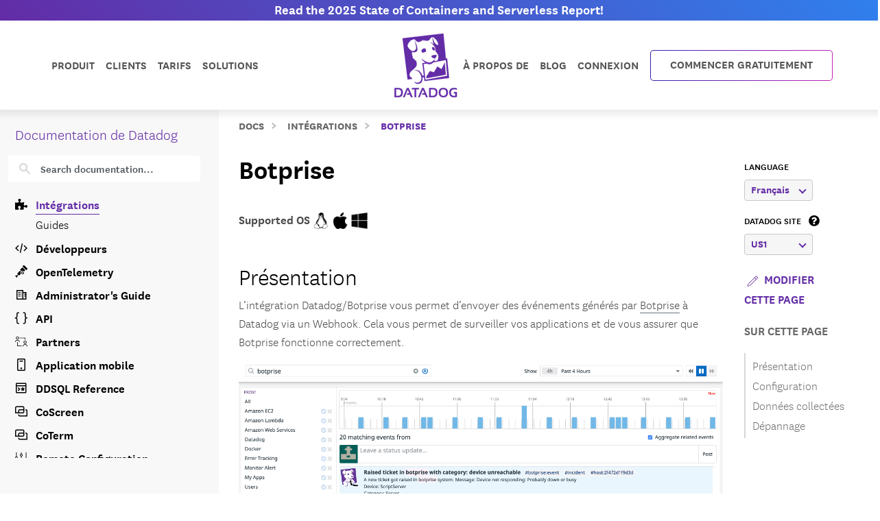

--- FILE ---
content_type: text/html; charset=utf-8
request_url: https://docs.datadoghq.com/fr/integrations/botprise/
body_size: 97208
content:
<!doctype html><html lang=fr data-base-url=https://docs.datadoghq.com/ data-type=integrations data-page-code-lang data-current-section=fr/integrations/ data-relpermalink=/fr/integrations/botprise/ data-env=live data-commit-ref style=opacity:0 class="banner announcement"><head><script type=text/javascript src="https://consent.trustarc.com/v2/autoblockasset/core.min.js?cmId=ufocto"></script><script type=text/javascript src="https://consent.trustarc.com/v2/autoblock?cmId=ufocto"></script><script>(function(e,t,n,s,o,i){e.hj=e.hj||function(){(e.hj.q=e.hj.q||[]).push(arguments)},e._hjSettings={hjid:1021060,hjsv:6},o=t.getElementsByTagName("head")[0],i=t.createElement("script"),i.async=1,i.src=n+e._hjSettings.hjid+s+e._hjSettings.hjsv,o.appendChild(i)})(window,document,"https://static.hotjar.com/c/hotjar-",".js?sv=")</script><script async src="https://www.googletagmanager.com/gtag/js?id=UA-21102638-5"></script><script>(function(e,t,n,s,o){e[s]=e[s]||[],e[s].push({"gtm.start":(new Date).getTime(),event:"gtm.js"});var a=t.getElementsByTagName(n)[0],i=t.createElement(n),r=s!="dataLayer"?"&l="+s:"";i.async=!0,i.src="https://www.googletagmanager.com/gtm.js?id="+o+r,a.parentNode.insertBefore(i,a)})(window,document,"script","dataLayer","GTM-WDC8G6")</script><script type=text/javascript>(function(){var e,t=!1;function n(){t===!1&&(t=!0,Munchkin.init("875-UVY-685",{asyncOnly:!0}))}e=document.createElement("script"),e.type="text/javascript",e.async=!0,e.src="//munchkin.marketo.net/munchkin.js",e.onreadystatechange=function(){(this.readyState=="complete"||this.readyState=="loaded")&&n()},e.onload=n,document.getElementsByTagName("head")[0].appendChild(e)})()</script><script type=text/javascript src=https://docs.datadoghq.com/static/dd-libs.5aa70da5c5855f87de70f14ddd80c9728373f621276264c389392618e9507bf7b1db87b95066f8bb6afa45bd61eba2ab351a334f4034dc71a293c0bd2f60271b.js integrity="sha512-WqcNpcWFX4fecPFN3YDJcoNz9iEnYmTDiTkmGOlQe/ex24e5UGb4u2r6Rb1h66KrNRozT0A03HGik8C9L2AnGw==" crossorigin=anonymous></script><script type=text/javascript src=https://docs.datadoghq.com/static/dd-browser-logs-rum.js integrity crossorigin=anonymous defer></script><script type=text/javascript src=https://docs.datadoghq.com/static/lang-redirects.2c29a98c4bf7627e8f396e043c8495a1f2fe1d7463077a6956e26c78d71206ff3d7c1cde56eb62b33d376ad0a52d21d643cf2a76785a62c873c80d690b89fd3d.js integrity="sha512-LCmpjEv3Yn6POW4EPISVofL+HXRjB3ppVuJseNcSBv89fBzeVutisz03atClLSHWQ88qdnhaYshzyA1pC4n9PQ==" crossorigin=anonymous></script><script type=text/javascript src=https://docs.datadoghq.com/static/region-redirects.a74203c022d24b177fc1df5b8d457b953a9a7b9601bf677bab1ab708ab98fd3222333af2aa846f5fda5934940ba4bb029160792534339a3345ceb8fa5d7f5257.js integrity="sha512-p0IDwCLSSxd/wd9bjUV7lTqae5YBv2d7qxq3CKuY/TIiMzryqoRvX9pZNJQLpLsCkWB5JTQzmjNFzrj6XX9SVw==" crossorigin=anonymous></script><meta charset=utf-8><link rel="dns-prefetch preconnect" href=https://datadog-docs.imgix.net><link rel="dns-prefetch preconnect" href=https://static.hotjar.com><link rel=preload as=font type=font/woff2 href=https://docs.datadoghq.com/fonts/NationalWeb-Light.woff2 crossorigin=anonymous><link rel=preload as=font type=font/woff2 href=https://docs.datadoghq.com/fonts/NationalWeb-Semibold.woff2 crossorigin=anonymous><title>Botprise</title><meta name=viewport content="width=device-width,initial-scale=1"><link rel=canonical href=https://docs.datadoghq.com/fr/integrations/botprise/><link rel=alternate hreflang=fr href=https://docs.datadoghq.com/fr/integrations/botprise/><link rel=alternate hreflang=en href=https://docs.datadoghq.com/integrations/botprise/><link rel=alternate hreflang=ja href=https://docs.datadoghq.com/ja/integrations/botprise/><meta http-equiv=X-UA-Compatible content="IE=edge"><link rel=icon type=image/png href=https://docs.datadoghq.com/favicon.ico><link rel=stylesheet integrity="sha256-pmVvB9VTwKx+QjW96fyzwdGjMOL8xpZyoeK8BoR1hi0=" href=https://docs.datadoghq.com/styles/style.min.a6656f07d553c0ac7e4235bde9fcb3c1d1a330e2fcc69672a1e2bc068475862d.css crossorigin=anonymous><meta itemprop=name content="Débuter avec Datadog"><meta itemprop=description content="Datadog, le principal prestataire de services de surveillance à l'échelle du cloud."><meta name=twitter:card content="https://datadog-docs.imgix.net/images/og-default/og-thumbnails-generic2.png"><meta name=twitter:site content="@datadoghq"><meta name=twitter:title content="Débuter avec Datadog"><meta name=twitter:description content="Datadog, le principal prestataire de services de surveillance à l'échelle du cloud."><meta name=twitter:creator content="@datadoghq"><meta name=twitter:image:src content="https://datadog-docs.imgix.net/images/og-default/og-thumbnails-generic2.png"><meta property="og:title" content="Débuter avec Datadog"><meta property="og:type" content="article"><meta property="og:url" content="https://docs.datadoghq.com/fr/integrations/botprise/"><meta property="og:image" content="https://datadog-docs.imgix.net/images/og-default/og-thumbnails-generic2.png"><meta property="og:description" content="Datadog, le principal prestataire de services de surveillance à l'échelle du cloud."><meta property="og:site_name" content="Surveillance d'applications et d'infrastructures avec Datadog"><meta property="article:author" content="Datadog"><meta name=theme-color content="#774aa4"><meta name=description content="Datadog, le principal prestataire de services de surveillance à l'échelle du cloud."></head><body class="fr kind-page integrations announcement"><div class=greyside><div class="container container__content h-100"><div class="row h-100"><div class="d-none d-lg-flex col-12 col-sm-3 h-100 grey" style=background:#f8f8f8;z-index:-1></div></div></div></div><div class="announcement-banner text-center"><a class="fw-semibold text-nowrap" href="https://www.datadoghq.com/state-of-containers-and-serverless/?utm_source=inbound&amp;utm_medium=corpsite-display&amp;utm_campaign=int-infra-ww-announcement-product-announcement-containers-serverless-2025"><span class="d-none d-md-block tw-hidden banner-title-desktop tablet:tw-block">Read the 2025 State of Containers and Serverless Report!
</span><span class="d-block d-md-none tw-block tablet:tw-hidden banner-title-mobile">Read the State of Containers and Serverless Report!
</span></a><script>function getGeotarget(){const o=!1,t=null;let e="US";function n(e,t,n){const s=Date.now(),o={value:t,timestamp:s+n};localStorage.setItem(e,JSON.stringify(o))}function s(){const t=window.document.URL.match("(www|docs).datadoghq.com")?"https://www.datadoghq.com/locate":"https://corpsite-staging.datadoghq.com/locate";return fetch(t).then(e=>e.json()).then(t=>{e=t.country,n("country",e,6048e5)}).catch(n("country",e,0))}const i=()=>{try{const n=localStorage.getItem("country"),t=JSON.parse(n);if(Date.now()<t.timestamp)return e=t.value,e;s()}catch{s()}return e};if(t&&!o){i();let n=!1;t.webinars.forEach(t=>{t.codes.includes(e)&&(updateBanner(t),t.lp_link?n=!0:n=!1)})}}getGeotarget();function getLanguage(){const e=window.DD_RUM?.getUser?.().preferred_lang||navigator.language||"en",t=e.split("-");return t[0]}function populateBanner(e){document.querySelector(".banner-title-desktop").innerHTML=e.desktop_title,document.querySelector(".banner-title-mobile").innerHTML=e.mobile_title,document.querySelector(".announcement-banner > a").href=e.link}function updateBanner(e){const t=new Date,s=new Date(e.start_date),o=new Date(e.end_date),n=getLanguage(),{env:i}=document.documentElement.dataset;i!=="live"&&e.hasOwnProperty("test_message")&&e.test_message&&n===e.supported_language&&populateBanner(e),t>=s&&t<=o&&n===e.supported_language&&populateBanner(e)}</script></div><div class=main-nav-wrapper><nav class=main-nav><div class="container d-flex position-relative"><div class="d-none d-lg-flex justify-content-between w-100"><ul class="d-flex flex-row align-items-center list-unstyled m-0 flex-grow-1 justify-content-start"><li class="dropdown product-dropdown"><a class=dropdown href=https://www.datadoghq.com/product/>Produit</a><div class="dropdown-menu product-menu" x-data="{
                    openCategory: 'observability',
                    timeoutID: null,
                    setCategory(category) {
                      this.timeoutID = setTimeout(() => {
                        this.openCategory = category;
                        const productMenu = document.querySelector('.product-menu');
                        window.DD_RUM.onReady(function() {
                          if (productMenu.classList.contains('show')) {
                            window.DD_RUM.addAction(`Product Category ${category} Hover`)
                          }
                        })
                      }, 160);
                    },
                    clearCategory() {
                      clearTimeout(this.timeoutID);
                    }
                  }" x-init="
                    const menu = document.querySelector('.product-menu');
                    var observer = new MutationObserver(function(mutations) {
                      mutations.forEach(function(mutation) {
                          if (mutation.attributeName === 'class' && !mutation.target.classList.contains('show')) {
                            openCategory = 'observability';
                          }
                      });
                    });
                    observer.observe(menu, { attributes: true });
                  "><div class=row><div class="col-4 category-toggle-list-column p-4 ps-5"><p class=product-hype>The integrated platform for monitoring & security</p><ul class=category-toggle-list><li><button @mouseover="setCategory('observability')" @mouseout=clearCategory() class=w-100 :class="openCategory === 'observability' ? 'text-primary' : ''"><i class=icon-eye-4></i>Observability</button></li><li><button @mouseover="setCategory('security')" @mouseout=clearCategory() class=w-100 :class="openCategory === 'security' ? 'text-primary' : ''"><i class=icon-security-platform></i>Security</button></li><li><button @mouseover="setCategory('digital-experience')" @mouseout=clearCategory() class=w-100 :class="openCategory === 'digital-experience' ? 'text-primary' : ''"><i class=icon-rum></i>Digital Experience</button></li><li><button @mouseover="setCategory('software-delivery')" @mouseout=clearCategory() class=w-100 :class="openCategory === 'software-delivery' ? 'text-primary' : ''"><i class=icon-ci></i>Software Delivery</button></li><li><button @mouseover="setCategory('service-management')" @mouseout=clearCategory() class=w-100 :class="openCategory === 'service-management' ? 'text-primary' : ''"><i class=icon-software-catalog></i>Service Management</button></li><li><button @mouseover="setCategory('ai')" @mouseout=clearCategory() class=w-100 :class="openCategory === 'ai' ? 'text-primary' : ''"><i class=icon-bits-ai></i>AI</button></li><li><button @mouseover="setCategory('platform')" @mouseout=clearCategory() class=w-100 :class="openCategory === 'platform' ? 'text-primary' : ''"><i class=icon-dashboard></i>Platform Capabilities</button></li></ul><a href=https://www.datadoghq.com/pricing/ class=pricing-link>View Product Pricing<i class=icon-right-carrot-normal-2></i></a></div><div class=col-8><div class=product-category id=observability-detail x-show="openCategory === 'observability'"><div class=category-description style="background:linear-gradient(90deg,#8000FF 0%,#FF0080 100%)"><i class=icon-eye-4></i><div class=info><p class=category-header>Observability</p><p class=category-description>End-to-end, simplified visibility into your stack’s health & performance</p></div></div><div class="category-details d-flex justify-content-between gap-2"><div class=product-subcategory><p class="subcategory-header fw-bold text-uppercase">Infrastructure</p><ul class=product-list><li><a href=https://www.datadoghq.com/product/infrastructure-monitoring/ data-dd-action-name="infrastructure_monitoring in observability">Infrastructure Monitoring</a></li><li><a href=https://www.datadoghq.com/product/metrics/ data-dd-action-name="metrics in observability">Metrics</a></li><li><a href=https://www.datadoghq.com/product/network-monitoring/ data-dd-action-name="network_monitoring in observability">Network Monitoring</a></li><li><a href=https://www.datadoghq.com/product/container-monitoring/ data-dd-action-name="container_monitoring in observability">Container Monitoring</a></li><li><a href=https://www.datadoghq.com/product/kubernetes-autoscaling/ data-dd-action-name="kubernetes_autoscaling in observability">Kubernetes Autoscaling</a></li><li><a href=https://www.datadoghq.com/product/serverless-monitoring/ data-dd-action-name="serverless in observability">Sans serveur</a></li><li><a href=https://www.datadoghq.com/product/cloud-cost-management/ data-dd-action-name="cloud_cost_management in observability">Cloud Cost Management</a></li><li><a href=https://www.datadoghq.com/product/cloudcraft/ data-dd-action-name="cloudcraft in observability">Cloudcraft</a></li><li><a href=https://www.datadoghq.com/product/storage-management/ data-dd-action-name="storage_management in observability">Storage Management</a></li></ul></div><div class=product-subcategory><p class="subcategory-header fw-bold text-uppercase">Applications</p><ul class=product-list><li><a href=https://www.datadoghq.com/product/apm/ data-dd-action-name="application_performance_monitoring in observability">Application Performance Monitoring</a></li><li><a href=https://www.datadoghq.com/product/universal-service-monitoring/ data-dd-action-name="universal_service_monitoring in observability">Universal Service Monitoring</a></li><li><a href=https://www.datadoghq.com/product/code-profiling/ data-dd-action-name="continuous_profiler in observability">Profileur en continu</a></li><li><a href=https://www.datadoghq.com/product/dynamic-instrumentation/ data-dd-action-name="dynamic_instrumentation in observability">Dynamic Instrumentation</a></li><li><a href=https://www.datadoghq.com/product/llm-observability/ data-dd-action-name="llm_observability in observability">LLM Observability</a></li></ul><p class="subcategory-header fw-bold text-uppercase">Data</p><ul class=product-list><li><a href=https://www.datadoghq.com/product/database-monitoring/ data-dd-action-name="database_monitoring in observability">Database Monitoring</a></li><li><a href=https://www.datadoghq.com/product/data-streams-monitoring/ data-dd-action-name="data_streams_monitoring in observability">Data Streams Monitoring</a></li><li><a href=https://www.datadoghq.com/product/data-observability/quality-monitoring/ data-dd-action-name="quality_monitoring in observability">Quality Monitoring</a></li><li><a href=https://www.datadoghq.com/product/data-observability/jobs-monitoring/ data-dd-action-name="jobs_monitoring in observability">Jobs Monitoring</a></li></ul></div><div class=product-subcategory><p class="subcategory-header fw-bold text-uppercase">Logs</p><ul class=product-list><li><a href=https://www.datadoghq.com/product/log-management/ data-dd-action-name="log_management in observability">Log Management</a></li><li><a href=https://www.datadoghq.com/product/sensitive-data-scanner/ data-dd-action-name="sensitive_data_scanner in observability">Scanner de données sensibles</a></li><li><a href=https://www.datadoghq.com/product/audit-trail/ data-dd-action-name="audit_trail in observability">Piste d'audit</a></li><li><a href=https://www.datadoghq.com/product/observability-pipelines/ data-dd-action-name="observability_pipelines in observability">Pipelines d'observabilité</a></li><li><a href=https://www.datadoghq.com/product/error-tracking/ data-dd-action-name="error_tracking in observability">Error Tracking</a></li><li><a href=https://www.datadoghq.com/product/cloudprem/ data-dd-action-name="cloudprem in observability">CloudPrem</a></li></ul></div></div></div><div class=product-category id=infra-detail x-show="openCategory === 'infra'"><div class=category-description style=background:linear-gradient(90deg,0%,100%)><i class=icon-host-map></i><div class=info><p class=category-header>Infrastructure</p><p class=category-description></p></div></div><div class="category-details d-flex justify-content-between gap-2"></div></div><div class=product-category id=apps-detail x-show="openCategory === 'apps'"><div class=category-description style=background:linear-gradient(90deg,0%,100%)><i class=icon-apm></i><div class=info><p class=category-header>Applications</p><p class=category-description></p></div></div><div class="category-details d-flex justify-content-between gap-2"></div></div><div class=product-category id=data-detail x-show="openCategory === 'data'"><div class=category-description style=background:linear-gradient(90deg,0%,100%)><i class=icon-database-2></i><div class=info><p class=category-header>Data</p><p class=category-description></p></div></div><div class="category-details d-flex justify-content-between gap-2"></div></div><div class=product-category id=Logs-detail x-show="openCategory === 'Logs'"><div class=category-description style=background:linear-gradient(90deg,0%,100%)><i class=icon-log></i><div class=info><p class=category-header>Logs</p><p class=category-description></p></div></div><div class="category-details d-flex justify-content-between gap-2"></div></div><div class=product-category id=security-detail x-show="openCategory === 'security'"><div class=category-description style="background:linear-gradient(90deg,#0060FF 0%,#00CAFF 100%)"><i class=icon-security-platform></i><div class=info><p class=category-header>Security</p><p class=category-description>Detect, prioritize, and respond to threats in real-time</p></div></div><div class="category-details d-flex justify-content-between gap-2"><div class=product-subcategory><p class="subcategory-header fw-bold text-uppercase">Code Security</p><ul class=product-list><li><a href=https://www.datadoghq.com/product/code-security/ data-dd-action-name="code_security in security">Code Security</a></li><li><a href=https://www.datadoghq.com/product/software-composition-analysis/ data-dd-action-name="software_composition_analysis in security">Software Composition Analysis</a></li><li><a href=https://www.datadoghq.com/product/sast/ data-dd-action-name="sast in security">Static Code Analysis (SAST)</a></li><li><a href=https://www.datadoghq.com/product/iast/ data-dd-action-name="iast in security">Runtime Code Analysis (IAST)</a></li><li><a href=https://www.datadoghq.com/product/iac-security data-dd-action-name="iac_security in security">IaC Security</a></li><li><a href=https://www.datadoghq.com/product/secret-scanning/ data-dd-action-name="secret_scanning in security">Secret Scanning</a></li></ul></div><div class=product-subcategory><p class="subcategory-header fw-bold text-uppercase">Cloud Security</p><ul class=product-list><li><a href=https://www.datadoghq.com/product/cloud-security/ data-dd-action-name="cloud_security in security">Cloud Security</a></li><li><a href=https://www.datadoghq.com/product/cloud-security/#posture-management data-dd-action-name="cloud_security_posture_management in security">Cloud Security Posture Management</a></li><li><a href=https://www.datadoghq.com/product/cloud-security/#entitlement-management data-dd-action-name="identity_and_entitlement_management in security">Cloud Infrastructure Entitlement Management</a></li><li><a href=https://www.datadoghq.com/product/cloud-security/#vulnerability-management data-dd-action-name="vulnerability_management in security">Vulnerability Management</a></li><li><a href=https://www.datadoghq.com/product/cloud-security/#compliance data-dd-action-name="compliance in security">Compliance</a></li></ul></div><div class=product-subcategory><p class="subcategory-header fw-bold text-uppercase">Threat Management</p><ul class=product-list><li><a href=https://www.datadoghq.com/product/cloud-siem/ data-dd-action-name="cloud_siem in security">Cloud SIEM</a></li><li><a href=https://www.datadoghq.com/product/workload-protection/ data-dd-action-name="workload_protection in security">Workload Protection</a></li><li><a href=https://www.datadoghq.com/product/app-and-api-protection/ data-dd-action-name="app_and_api_protection in security">App and API Protection</a></li><li><a href=https://www.datadoghq.com/product/sensitive-data-scanner/ data-dd-action-name="sensitive_data_scanner in security">Scanner de données sensibles</a></li></ul><p class="subcategory-header fw-bold text-uppercase">Recherches de sécurité</p><ul class=product-list><li><a href=https://securitylabs.datadoghq.com/ data-dd-action-name="security_labs_research in security">Security Labs Research</a></li><li><a href=https://opensource.datadoghq.com/ data-dd-action-name="open_source_projects in security">Open Source Projects</a></li></ul></div></div></div><div class=product-category id=digital-experience-detail x-show="openCategory === 'digital-experience'"><div class=category-description style="background:linear-gradient(90deg,#00B765 0%,#00BBED 100%)"><i class=icon-rum></i><div class=info><p class=category-header>Digital Experience</p><p class=category-description>Optimize front-end performance and enhance user experiences</p></div></div><div class="category-details d-flex justify-content-between gap-2"><div class=product-subcategory><p class="subcategory-header fw-bold text-uppercase">Digital Experience</p><ul class=product-list><li><a href=https://www.datadoghq.com/product/real-user-monitoring/ data-dd-action-name="browser_real_user_monitoring in digital_experience">Browser Real User Monitoring</a></li><li><a href=https://www.datadoghq.com/product/real-user-monitoring/mobile-rum/ data-dd-action-name="mobile_real_user_monitoring in digital_experience">Mobile Real User Monitoring</a></li><li><a href=https://www.datadoghq.com/product/product-analytics/ data-dd-action-name="product_analytics in digital_experience">Product Analytics</a></li><li><a href=https://www.datadoghq.com/product/real-user-monitoring/session-replay/ data-dd-action-name="session_replay in digital_experience">Session Replay</a></li><li><a href=https://www.datadoghq.com/product/synthetic-monitoring/ data-dd-action-name="synthetic_monitoring in digital_experience">Synthetic Monitoring</a></li><li><a href=https://www.datadoghq.com/product/mobile-app-testing/ data-dd-action-name="mobile_app_testing in digital_experience">Mobile App Testing</a></li><li><a href=https://www.datadoghq.com/product/error-tracking/ data-dd-action-name="error_tracking in digital_experience">Error Tracking</a></li></ul></div><div class="product-subcategory related"><p class="subcategory-header fw-bold text-uppercase">Related Products</p><ul class=product-list><li><a href=https://www.datadoghq.com/product/continuous-testing/ data-dd-action-name="continuous_testing in digital_experience">Continuous Testing</a></li><li><a href=https://www.datadoghq.com/product/platform/dashboards/ data-dd-action-name="dashboards in digital_experience">Dashboards</a></li><li><a href=https://www.datadoghq.com/product/apm/ data-dd-action-name="application_performance_monitoring in digital_experience">Application Performance Monitoring</a></li></ul></div></div></div><div class=product-category id=software-delivery-detail x-show="openCategory === 'software-delivery'"><div class=category-description style="background:linear-gradient(90deg,#6300D4 0%,#9C43FE 100%)"><i class=icon-ci></i><div class=info><p class=category-header>Software Delivery</p><p class=category-description>Build, test, secure and ship quality code faster</p></div></div><div class="category-details d-flex justify-content-between gap-2"><div class=product-subcategory><p class="subcategory-header fw-bold text-uppercase">Software Delivery</p><ul class=product-list><li><a href=https://www.datadoghq.com/product/internal-developer-portal/ data-dd-action-name="internal_developer_portal in software_delivery">Internal Developer Portal</a></li><li><a href=https://www.datadoghq.com/product/ci-cd-monitoring/ data-dd-action-name="ci_visibility in software_delivery">CI Visibility</a></li><li><a href=https://www.datadoghq.com/product/test-optimization/ data-dd-action-name="test_optimization in software_delivery">Test Optimization</a></li><li><a href=https://www.datadoghq.com/product/continuous-testing/ data-dd-action-name="continuous_testing in software_delivery">Continuous Testing</a></li><li><a href=https://www.datadoghq.com/product/platform/ides/ data-dd-action-name="ide_plugins in software_delivery">IDE Plugins</a></li><li><a href=https://www.datadoghq.com/product/platform/dora-metrics/ data-dd-action-name="dora_metrics in software_delivery">DORA Metrics</a></li><li><a href=https://www.datadoghq.com/product/feature-flags/ data-dd-action-name="feature_flags in software_delivery">Feature Flags</a></li><li><a href=https://www.datadoghq.com/product/code-coverage/ data-dd-action-name="code_coverage in software_delivery">Code Coverage</a></li></ul></div><div class="product-subcategory related"><p class="subcategory-header fw-bold text-uppercase">Related Products</p><ul class=product-list><li><a href=https://www.datadoghq.com/product/software-composition-analysis/ data-dd-action-name="software_composition_analysis in software_delivery">Software Composition Analysis</a></li><li><a href=https://www.datadoghq.com/product/apm/ data-dd-action-name="application_performance_monitoring in software_delivery">Application Performance Monitoring</a></li><li><a href=https://www.datadoghq.com/product/synthetic-monitoring/ data-dd-action-name="synthetic_monitoring in software_delivery">Synthetic Monitoring</a></li><li><a href=https://www.datadoghq.com/product/real-user-monitoring/ data-dd-action-name="browser_real_user_monitoring in software_delivery">Browser Real User Monitoring</a></li><li><a href=https://www.datadoghq.com/product/workflow-automation/ data-dd-action-name="workflow_automation in software_delivery">Workflow Automation</a></li><li><a href=https://www.datadoghq.com/product/platform/integrations/ data-dd-action-name="integrations in software_delivery">integrations</a></li></ul></div></div></div><div class=product-category id=service-management-detail x-show="openCategory === 'service-management'"><div class=category-description style="background:linear-gradient(90deg,#FF0080 0%,#FF5E00 100%)"><i class=icon-software-catalog></i><div class=info><p class=category-header>Service Management</p><p class=category-description>Integrated, streamlined workflows for faster time-to-resolution</p></div></div><div class="category-details d-flex justify-content-between gap-2"><div class=product-subcategory><p class="subcategory-header fw-bold text-uppercase">Service Management</p><ul class=product-list><li><a href=https://www.datadoghq.com/product/incident-response/ data-dd-action-name="incident_response in service_management">Incident Response</a></li><li><a href=https://www.datadoghq.com/product/software-catalog/ data-dd-action-name="software_catalog in service_management">Software Catalog</a></li><li><a href=https://www.datadoghq.com/product/service-level-objectives/ data-dd-action-name="service_level_objectives in service_management">Service Level Objectives</a></li><li><a href=https://www.datadoghq.com/product/case-management/ data-dd-action-name="case_management in service_management">Case Management</a></li></ul></div><div class=product-subcategory><p class="subcategory-header fw-bold text-uppercase">Actions</p><ul class=product-list><li><a href=https://www.datadoghq.com/product/workflow-automation/ data-dd-action-name="workflow_automation in service_management">Workflow Automation</a></li><li><a href=https://www.datadoghq.com/product/app-builder/ data-dd-action-name="app_builder in service_management">App Builder</a></li></ul></div><div class=product-subcategory><p class="subcategory-header fw-bold text-uppercase">Agentic & Embedded</p><ul class=product-list><li><a href=https://www.datadoghq.com/product/ai/bits-ai-sre/ data-dd-action-name="bits_ai_sre in service_management">Bits AI SRE</a></li><li><a href=https://www.datadoghq.com/product/platform/watchdog/ data-dd-action-name="watchdog in service_management">Watchdog</a></li><li><a href=https://www.datadoghq.com/product/event-management/ data-dd-action-name="event_management in service_management">Event Management</a></li></ul></div></div></div><div class=product-category id=ai-detail x-show="openCategory === 'ai'"><div class=category-description style="background:linear-gradient(90deg,#0060FF 0%,#8000FF 100%)"><i class=icon-bits-ai></i><div class=info><p class=category-header>AI</p><p class=category-description>Monitor and improve model performance. Pinpoint root causes and detect anomalies</p></div></div><div class="category-details d-flex justify-content-between gap-2"><div class=product-subcategory><p class="subcategory-header fw-bold text-uppercase">AI Observability</p><ul class=product-list><li><a href=https://www.datadoghq.com/product/llm-observability/ data-dd-action-name="llm_observability in ai">LLM Observability</a></li><li><a href=https://www.datadoghq.com/product/platform/integrations/#cat-aiml data-dd-action-name="ai_integrations in ai">AI Integrations</a></li></ul></div><div class=product-subcategory><p class="subcategory-header fw-bold text-uppercase">Agentic & Embedded</p><ul class=product-list><li><a href=https://www.datadoghq.com/product/ai/bits-ai-agents/ data-dd-action-name="bits_ai_agents in ai">Bits AI Agents</a></li><li><a href=https://www.datadoghq.com/product/ai/bits-ai-sre/ data-dd-action-name="bits_ai_sre in ai">Bits AI SRE</a></li><li><a href=https://www.datadoghq.com/product/platform/watchdog/ data-dd-action-name="watchdog in ai">Watchdog</a></li><li><a href=https://www.datadoghq.com/product/event-management/ data-dd-action-name="event_management in ai">Event Management</a></li></ul></div><div class="product-subcategory related"><p class="subcategory-header fw-bold text-uppercase">Related Products</p><ul class=product-list><li><a href=https://www.datadoghq.com/product/incident-response/ data-dd-action-name="incident_response in ai">Incident Response</a></li><li><a href=https://www.datadoghq.com/product/workflow-automation/ data-dd-action-name="workflow_automation in ai">Workflow Automation</a></li><li><a href=https://www.datadoghq.com/product/apm/ data-dd-action-name="application_performance_monitoring in ai">Application Performance Monitoring</a></li><li><a href=https://www.datadoghq.com/product/universal-service-monitoring/ data-dd-action-name="universal_service_monitoring in ai">Universal Service Monitoring</a></li><li><a href=https://www.datadoghq.com/product/log-management/ data-dd-action-name="log_management in ai">Log Management</a></li></ul></div></div></div><div class=product-category id=platform-detail x-show="openCategory === 'platform'"><div class=category-description style="background:linear-gradient(90deg,#8000FF 0%,#4300B0 100%)"><i class=icon-dashboard></i><div class=info><p class=category-header>Platform Capabilities</p><p class=category-description>Built-in features & integrations that power the Datadog platform</p></div></div><div class="category-details d-flex justify-content-between gap-2"><div class=product-subcategory><p class="subcategory-header fw-bold text-uppercase">Built-in Features</p><ul class=product-list><li><a href=https://www.datadoghq.com/product/ai/bits-ai-agents/ data-dd-action-name="bits_ai_agents in platform_capabilities">Bits AI Agents</a></li><li><a href=https://www.datadoghq.com/product/metrics/ data-dd-action-name="metrics in platform_capabilities">Metrics</a></li><li><a href=https://www.datadoghq.com/product/platform/watchdog/ data-dd-action-name="watchdog in platform_capabilities">Watchdog</a></li><li><a href=https://www.datadoghq.com/product/platform/alerts/ data-dd-action-name="alerts in platform_capabilities">Alerts</a></li><li><a href=https://www.datadoghq.com/product/platform/dashboards/ data-dd-action-name="dashboards in platform_capabilities">Dashboards</a></li><li><a href=https://docs.datadoghq.com/notebooks/ data-dd-action-name="notebooks in platform_capabilities">Notebooks</a></li><li><a href="https://docs.datadoghq.com/service_management/mobile/?tab=ios" data-dd-action-name="mobile_app in platform_capabilities">Mobile App</a></li><li><a href=https://www.datadoghq.com/product/fleet-automation/ data-dd-action-name="fleet_automation in platform_capabilities">Fleet Automation</a></li><li><a href="https://docs.datadoghq.com/account_management/rbac/?tab=datadogapplication" data-dd-action-name="access_control in platform_capabilities">Access Control</a></li><li><a href=https://www.datadoghq.com/product/platform/dora-metrics/ data-dd-action-name="dora_metrics in platform_capabilities">DORA Metrics</a></li></ul></div><div class=product-subcategory><p class="subcategory-header fw-bold text-uppercase">Workflows & Collaboration</p><ul class=product-list><li><a href=https://www.datadoghq.com/product/incident-response/ data-dd-action-name="incident_response in platform_capabilities">Incident Response</a></li><li><a href=https://www.datadoghq.com/product/case-management/ data-dd-action-name="case_management in platform_capabilities">Case Management</a></li><li><a href=https://www.datadoghq.com/product/event-management/ data-dd-action-name="event_management in platform_capabilities">Event Management</a></li><li><a href=https://www.datadoghq.com/product/workflow-automation/ data-dd-action-name="workflow_automation in platform_capabilities">Workflow Automation</a></li><li><a href=https://www.datadoghq.com/product/app-builder/ data-dd-action-name="app_builder in platform_capabilities">App Builder</a></li><li><a href=https://www.datadoghq.com/product/cloudcraft/ data-dd-action-name="cloudcraft in platform_capabilities">Cloudcraft</a></li><li><a href=https://www.datadoghq.com/product/coscreen/ data-dd-action-name="coscreen in platform_capabilities">CoScreen</a></li><li><a href=https://docs.datadoghq.com/account_management/teams/ data-dd-action-name="teams in platform_capabilities">Teams</a></li></ul></div><div class=product-subcategory><p class="subcategory-header fw-bold text-uppercase">Extensibility</p><ul class=product-list><li><a href=https://www.datadoghq.com/solutions/opentelemetry/ data-dd-action-name="opentelemetry in platform_capabilities">OpenTelemetry</a></li><li><a href=https://www.datadoghq.com/product/platform/integrations/ data-dd-action-name="integrations in platform_capabilities">integrations</a></li><li><a href=https://www.datadoghq.com/product/platform/ides/ data-dd-action-name="ide_plugins in platform_capabilities">IDE Plugins</a></li><li><a href=https://docs.datadoghq.com/api/ data-dd-action-name="api in platform_capabilities">API</a></li><li><a href=https://www.datadoghq.com/marketplacepartners/ data-dd-action-name="marketplace in platform_capabilities">Marketplace</a></li></ul></div></div></div></div></div></div></li><li><a class=customers-menu href=https://www.datadoghq.com/customers/><span class=menu-text>Clients</span></a></li><li><a class=pricing-menu href=https://www.datadoghq.com/pricing/><span class=menu-text>Tarifs</span></a></li><li class="dropdown solutions-dropdown"><a class=dropdown href=https://www.datadoghq.com/>Solutions</a><ul class="dropdown-menu solutions-menu p-2"><div class=row><div class=col-4><p class="text-black small text-uppercase fw-semibold no-event mb-0">Industry</p><ul class="list-unstyled mt-0"><li><a class=d-block href=https://www.datadoghq.com/solutions/financial-services/ data-dd-action-name="financial_services in Solutions"><i class=icon-></i>
<span class="menu-text d-inline-flex">Financial Services</span></a></li><li><a class=d-block href=https://www.datadoghq.com/solutions/manufacturing-logistics/ data-dd-action-name="manufacturing_and_logistics in Solutions"><i class=icon-></i>
<span class="menu-text d-inline-flex">Manufacturing & Logistics</span></a></li><li><a class=d-block href=https://www.datadoghq.com/solutions/healthcare/ data-dd-action-name="healthcare_and_life_sciences in Solutions"><i class=icon-></i>
<span class="menu-text d-inline-flex">Healthcare/Life Sciences</span></a></li><li><a class=d-block href=https://www.datadoghq.com/solutions/retail-ecommerce/ data-dd-action-name="retail_and_ecommerce in Solutions"><i class=icon-></i>
<span class="menu-text d-inline-flex">Retail/E-Commerce</span></a></li><li><a class=d-block href=https://www.datadoghq.com/solutions/government/ data-dd-action-name="government in Solutions"><i class=icon-></i>
<span class="menu-text d-inline-flex">Government</span></a></li><li><a class=d-block href=https://www.datadoghq.com/solutions/education/ data-dd-action-name="education in Solutions"><i class=icon-></i>
<span class="menu-text d-inline-flex">Education</span></a></li><li><a class=d-block href=https://www.datadoghq.com/solutions/media-entertainment/ data-dd-action-name="media_and_entertainment in Solutions"><i class=icon-></i>
<span class="menu-text d-inline-flex">Media & Entertainment</span></a></li><li><a class=d-block href=https://www.datadoghq.com/solutions/technology/ data-dd-action-name="technology in Solutions"><i class=icon-></i>
<span class="menu-text d-inline-flex">Technology</span></a></li><li><a class=d-block href=https://www.datadoghq.com/solutions/gaming/ data-dd-action-name="gaming in Solutions"><i class=icon-></i>
<span class="menu-text d-inline-flex">Gaming</span></a></li></ul></div><div class=col-4><p class="text-black small text-uppercase fw-semibold no-event mb-0">Technology</p><ul class="list-unstyled mt-0"><li><a class=d-block href=https://www.datadoghq.com/solutions/aws/ data-dd-action-name="amazon_web_services_monitoring in Solutions"><i class=icon-></i>
<span class="menu-text d-inline-flex">Amazon Web Services Monitoring</span></a></li><li><a class=d-block href=https://www.datadoghq.com/solutions/azure/ data-dd-action-name="azure_monitoring in Solutions"><i class=icon-></i>
<span class="menu-text d-inline-flex">Azure Monitoring</span></a></li><li><a class=d-block href=https://www.datadoghq.com/solutions/googlecloud/ data-dd-action-name="google_cloud_monitoring in Solutions"><i class=icon-></i>
<span class="menu-text d-inline-flex">Google Cloud Monitoring</span></a></li><li><a class=d-block href=https://www.datadoghq.com/solutions/oci-monitoring/ data-dd-action-name="oci_monitoring in Solutions"><i class=icon-></i>
<span class="menu-text d-inline-flex">Oracle Cloud Monitoring</span></a></li><li><a class=d-block href=https://www.datadoghq.com/solutions/kubernetes/ data-dd-action-name="kubernetes_monitoring in Solutions"><i class=icon-></i>
<span class="menu-text d-inline-flex">Kubernetes Monitoring</span></a></li><li><a class=d-block href=https://www.datadoghq.com/solutions/openshift/ data-dd-action-name="red_hat_openshift in Solutions"><i class=icon-></i>
<span class="menu-text d-inline-flex">Red Hat OpenShift</span></a></li><li><a class=d-block href=https://www.datadoghq.com/solutions/pivotal-platform/ data-dd-action-name="pivotal_platform in Solutions"><i class=icon-></i>
<span class="menu-text d-inline-flex">Pivotal Platform</span></a></li><li><a class=d-block href=https://www.datadoghq.com/solutions/openai/ data-dd-action-name="openai in Solutions"><i class=icon-></i>
<span class="menu-text d-inline-flex">OpenAI</span></a></li><li><a class=d-block href=https://www.datadoghq.com/solutions/sap-monitoring/ data-dd-action-name="sap_monitoring in Solutions"><i class=icon-></i>
<span class="menu-text d-inline-flex">SAP Monitoring</span></a></li><li><a class=d-block href=https://www.datadoghq.com/solutions/opentelemetry/ data-dd-action-name="opentelemetry in Solutions"><i class=icon-></i>
<span class="menu-text d-inline-flex">OpenTelemetry</span></a></li></ul></div><div class=col-4><p class="text-black small text-uppercase fw-semibold no-event mb-0">Use-case</p><ul class="list-unstyled mt-0"><li><a class=d-block href=https://www.datadoghq.com/solutions/application-security/ data-dd-action-name="application_security in Solutions"><i class=icon-></i>
<span class="menu-text d-inline-flex">Application Security</span></a></li><li><a class=d-block href=https://www.datadoghq.com/solutions/cloud-migration/ data-dd-action-name="cloud_migration in Solutions"><i class=icon-></i>
<span class="menu-text d-inline-flex">Cloud Migration</span></a></li><li><a class=d-block href=https://www.datadoghq.com/solutions/monitoring-consolidation/ data-dd-action-name="monitoring_consolidation in Solutions"><i class=icon-></i>
<span class="menu-text d-inline-flex">Monitoring Consolidation</span></a></li><li><a class=d-block href=https://www.datadoghq.com/solutions/unified-commerce-monitoring/ data-dd-action-name="unified_commerce_monitoring in Solutions"><i class=icon-></i>
<span class="menu-text d-inline-flex">Unified Commerce Monitoring</span></a></li><li><a class=d-block href=https://www.datadoghq.com/solutions/soar/ data-dd-action-name="soar in Solutions"><i class=icon-></i>
<span class="menu-text d-inline-flex">SOAR</span></a></li><li><a class=d-block href=https://www.datadoghq.com/solutions/devops/ data-dd-action-name="devops in Solutions"><i class=icon-></i>
<span class="menu-text d-inline-flex">DevOps</span></a></li><li><a class=d-block href=https://www.datadoghq.com/solutions/finops/ data-dd-action-name="finops in Solutions"><i class=icon-></i>
<span class="menu-text d-inline-flex">FinOps</span></a></li><li><a class=d-block href=https://www.datadoghq.com/solutions/shift-left-testing/ data-dd-action-name="shift_left_testing in Solutions"><i class=icon-></i>
<span class="menu-text d-inline-flex">Shift-Left Testing</span></a></li><li><a class=d-block href=https://www.datadoghq.com/solutions/digital-experience-monitoring/ data-dd-action-name="digital_experience_monitoring in Solutions"><i class=icon-></i>
<span class="menu-text d-inline-flex">Digital Experience Monitoring</span></a></li><li><a class=d-block href=https://www.datadoghq.com/solutions/security-analytics/ data-dd-action-name="security_analytics in Solutions"><i class=icon-></i>
<span class="menu-text d-inline-flex">Security Analytics</span></a></li><li><a class=d-block href=https://www.datadoghq.com/solutions/security/cis-benchmarks/aws/ data-dd-action-name="compliance_for_cis_benchmarks in Solutions"><i class=icon-></i>
<span class="menu-text d-inline-flex">Compliance for CIS Benchmarks</span></a></li><li><a class=d-block href=https://www.datadoghq.com/solutions/hybrid-cloud-monitoring/ data-dd-action-name="hybrid_cloud_monitoring in Solutions"><i class=icon-></i>
<span class="menu-text d-inline-flex">Hybrid Cloud Monitoring</span></a></li><li><a class=d-block href=https://www.datadoghq.com/solutions/iot-monitoring/ data-dd-action-name="iot_monitoring in Solutions"><i class=icon-></i>
<span class="menu-text d-inline-flex">IoT Monitoring</span></a></li><li><a class=d-block href=https://www.datadoghq.com/solutions/real-time-business-intelligence/ data-dd-action-name="real_time_bi in Solutions"><i class=icon-></i>
<span class="menu-text d-inline-flex">Real-Time BI</span></a></li><li><a class=d-block href=https://www.datadoghq.com/solutions/on-premises-monitoring/ data-dd-action-name="on_premises_monitoring in Solutions"><i class=icon-></i>
<span class="menu-text d-inline-flex">On-Premises Monitoring</span></a></li><li><a class=d-block href=https://www.datadoghq.com/solutions/log-analysis-and-correlation/ data-dd-action-name="log_analysis_and_correlation in Solutions"><i class=icon-></i>
<span class="menu-text d-inline-flex">Log Analysis & Correlation</span></a></li><li><a class=d-block href=https://www.datadoghq.com/solutions/cnapp/ data-dd-action-name="cnapp in Solutions"><i class=icon-></i>
<span class="menu-text d-inline-flex">CNAPP</span></a></li></ul></div></div></ul></li><li class=d-none><a class=docs-menu href=https://docs.datadoghq.com/><span class=menu-text>Docs</span></a></li></ul><div><a href=https://docs.datadoghq.com/ class="js-logo-download d-none d-lg-flex flex-column align-items-center justify-content-center position-relative"><img height=75 class=bits-logo-lg src="https://datadog-docs.imgix.net/img/dd_logo_n_70x75.png?ch=Width,DPR&amp;fit=max&amp;auto=format&amp;w=70&amp;h=75" srcset="https://datadog-docs.imgix.net/img/dd_logo_n_70x75.png?ch=Width,DPR&amp;fit=max&amp;auto=format&amp;w=70&amp;h=75 1x, https://datadog-docs.imgix.net/img/dd_logo_n_70x75.png?ch=Width,DPR&amp;fit=max&amp;auto=format&amp;w=70&amp;h=75&dpr=2 2x" alt=DataDog>
<img class=datadog-text-logo-lg height=14 src="https://datadog-docs.imgix.net/img/dd-logo-n-200.png?ch=Width,DPR&amp;fit=max&amp;auto=format&amp;h=14&amp;auto=format&amp;w=807" srcset="https://datadog-docs.imgix.net/img/dd-logo-n-200.png?ch=Width,DPR&amp;fit=max&amp;auto=format&amp;h=14&amp;auto=format&amp;w=807 1x, https://datadog-docs.imgix.net/img/dd-logo-n-200.png?ch=Width,DPR&amp;fit=max&amp;auto=format&amp;h=14&amp;auto=format&amp;w=807&dpr=2 2x" alt=DataDog><div class="shadow-card-nohover position-absolute bg-white text-start logo-download-div js-logo-download-div" style=display:none><div class="position-absolute svg-container w-100 text-center"><svg class='<nil>' width="24px" height="24px" viewBox="0 0 27 14" version="1.1" xml:space="preserve" x="0px" y="0px">
	<title>White modal up arrow</title>
    <g><polygon class="st0" points="26.94,14 0.06,14 13.5,0.56" fill="#ffffff"/></g>
</svg></div><p class="small text-uppercase fw-semibold">Looking for Datadog logos?</p><p class="font-18 text-black">You can find the logo assets on our press page.</p><div class="js-logo-download-btn btn btn-small btn-primary btn-outline mt-2 w-100 cursor-pointer">Download Media Assets</div></div></a></div><ul class="d-flex flex-row align-items-center list-unstyled m-0 justify-content-end flex-grow-1"><li class=dropdown><a href=https://www.datadoghq.com/about/leadership/ class=dropdown>À propos de</a><ul class="dropdown-menu p-2" aria-labelledby=dropdownMenuButton><li><a class=d-block href=https://www.datadoghq.com/about/contact/><span class=menu-text>Contact</span></a></li><li><a class=d-block href=https://www.datadoghq.com/partner/network/><span class=menu-text>Partenaires</span></a></li><li><a class=d-block href=https://www.datadoghq.com/about/latest-news/press-releases/><span class=menu-text>Actualité</span></a></li><li><a class=d-block href=https://www.datadoghq.com/events-webinars/><span class=menu-text>Events & Webinars</span></a></li><li><a class=d-block href=https://www.datadoghq.com/about/leadership/><span class=menu-text>Direction</span></a></li><li><a class=d-block href=https://careers.datadoghq.com/><span class=menu-text>Offres d'emploi</span></a></li><li><a class=d-block href=https://www.datadoghq.com/about/analyst/><span class=menu-text>Rapports d'analyse</span></a></li><li><a class=d-block href=https://investors.datadoghq.com/><span class=menu-text>Relations avec les investisseurs</span></a></li><li><a class=d-block href=https://www.datadoghq.com/esg-report/><span class=menu-text>Rapport ESG</span></a></li><li><a class=d-block href=https://www.datadoghq.com/trust/><span class=menu-text>Trust Hub</span></a></li></ul></li><li class=dropdown><a href=https://www.datadoghq.com/blog/ class=dropdown>Blog</a><ul class="dropdown-menu p-2" aria-labelledby=dropdownMenuButton><li><a class=d-block href=https://www.datadoghq.com/blog/><span class=menu-text>Le monitor</span></a></li><li><a class=d-block href=https://www.datadoghq.com/blog/engineering/><span class=menu-text>Ingénierie</span></a></li><li><a class=d-block href=https://www.datadoghq.com/blog/ai/><span class=menu-text>AI</span></a></li><li><a class=d-block href=https://securitylabs.datadoghq.com/><span class=menu-text>Recherches de sécurité</span></a></li></ul></li><li class=final><a href=https://app.datadoghq.com/ data-event-category=Signup data-event-action="Step 1 Top Right Initiated" data-event-label=" {{url path}}"><span class=menu-text>Connexion</span></a></li><li id=search-toggle class="final d-none"><a aria-label="Search toggle" href=# class="js-search-toggle d-inline-block"><button type=button aria-label="Open search bar.">
<svg class='<nil>' width="21px" viewBox="0 0 25 23" fill="none" xmlns="http://www.w3.org/2000/svg" style="height: calc(21px + 2px)">
<circle cx="10.5895" cy="10.1072" r="7.14106" transform="rotate(16.3878 10.5895 10.1072)" stroke="#555" stroke-width="2"/>
<line x1="14.9066" y1="15.4927" x2="20.3051" y2="22.3839" stroke="#555" stroke-width="2"/>
</svg></button></a></li><li class=final><a class="sign-up-trigger btn btn-gradient js-cta-topRight" href=https://www.datadoghq.com/# data-event-category=Signup data-event-action="Step 1 Top Right Initiated" data-event-label=" {{url path}}"><span class="d-none d-xl-block">COMMENCER GRATUITEMENT</span>
<span class="d-block d-xl-none">ESSAI GRATUIT</span></a></li></ul></div><div class="d-flex d-lg-none align-items-center justify-content-center"><a href=https://docs.datadoghq.com/><img src="https://datadog-docs.imgix.net/img/datadog_rbg_n_2x.png?fm=png&amp;auto=format&amp;lossless=1" class="bits-logo-mobile d-inline-block" alt="Datadog Logo" width=157 height=40></a></div><button type=button class="navbar-toggler ms-auto me-0" data-bs-toggle data-bs-target=#collapseExample aria-expanded=false aria-controls=collapseExample>
<span class=visually-hidden>Toggle navigation</span>
<span class=icon-bar></span>
<span class=icon-bar></span>
<span class=icon-bar></span></button></div></nav><div id=mobile-nav-bg></div><div id=mobile-nav><ul><div class="mobilequicknav row align-items-center no-gutters pb-2 pt-2 border-bottom"><a href=https://www.datadoghq.com class="col text-center"><picture class=static><source srcset="https://datadog-docs.imgix.net/images/icons/nav_home.png?ch=Width%2cDPR&amp;fit=max&auto=format&w=807 1x, https://datadog-docs.imgix.net/images/icons/nav_home.png?ch=Width%2cDPR&amp;fit=max&auto=format&w=807&dpr=2 2x" media="(min-width: 1200px)"><source srcset="https://datadog-docs.imgix.net/images/icons/nav_home.png?ch=Width%2cDPR&amp;fit=max&auto=format&w=670 1x, https://datadog-docs.imgix.net/images/icons/nav_home.png?ch=Width%2cDPR&amp;fit=max&auto=format&w=670&dpr=2 2x" media="(min-width: 992px)"><source srcset="https://datadog-docs.imgix.net/images/icons/nav_home.png?ch=Width%2cDPR&amp;fit=max&auto=format&w=496 1x, https://datadog-docs.imgix.net/images/icons/nav_home.png?ch=Width%2cDPR&amp;fit=max&auto=format&w=496&dpr=2 2x" media="(min-width: 759px)"><source srcset="https://datadog-docs.imgix.net/images/icons/nav_home.png?ch=Width%2cDPR&amp;fit=max&auto=format&w=496 1x, https://datadog-docs.imgix.net/images/icons/nav_home.png?ch=Width%2cDPR&amp;fit=max&auto=format&w=496&dpr=2 2x" media="(min-width: 630px)"><source srcset="https://datadog-docs.imgix.net/images/icons/nav_home.png?ch=Width%2cDPR&amp;fit=max&auto=format&w=496 1x, https://datadog-docs.imgix.net/images/icons/nav_home.png?ch=Width%2cDPR&amp;fit=max&auto=format&w=496&dpr=2 2x" media="(min-width: 530px)"><source srcset="https://datadog-docs.imgix.net/images/icons/nav_home.png?ch=Width%2cDPR&amp;fit=max&auto=format&w=360 1x, https://datadog-docs.imgix.net/images/icons/nav_home.png?ch=Width%2cDPR&amp;fit=max&auto=format&w=360&dpr=2 2x" media="(min-width: 361px)"><source srcset="https://datadog-docs.imgix.net/images/icons/nav_home.png?ch=Width%2cDPR&amp;fit=max&auto=format&w=360 1x, https://datadog-docs.imgix.net/images/icons/nav_home.png?ch=Width%2cDPR&amp;fit=max&auto=format&w=360&dpr=2 2x" media="(min-width: 0px)"><img width=21 height class=static srcset="https://datadog-docs.imgix.net/images/icons/nav_home.png?ch=Width%2cDPR&amp;fit=max&auto=format&w=807" loading=lazy alt=home>
</picture>Accueil
</a><a href=https://docs.datadoghq.com/fr/ class="col text-center"><picture class=static><source srcset="https://datadog-docs.imgix.net/images/icons/nav_docs.png?ch=Width%2cDPR&amp;fit=max&auto=format&w=807 1x, https://datadog-docs.imgix.net/images/icons/nav_docs.png?ch=Width%2cDPR&amp;fit=max&auto=format&w=807&dpr=2 2x" media="(min-width: 1200px)"><source srcset="https://datadog-docs.imgix.net/images/icons/nav_docs.png?ch=Width%2cDPR&amp;fit=max&auto=format&w=670 1x, https://datadog-docs.imgix.net/images/icons/nav_docs.png?ch=Width%2cDPR&amp;fit=max&auto=format&w=670&dpr=2 2x" media="(min-width: 992px)"><source srcset="https://datadog-docs.imgix.net/images/icons/nav_docs.png?ch=Width%2cDPR&amp;fit=max&auto=format&w=496 1x, https://datadog-docs.imgix.net/images/icons/nav_docs.png?ch=Width%2cDPR&amp;fit=max&auto=format&w=496&dpr=2 2x" media="(min-width: 759px)"><source srcset="https://datadog-docs.imgix.net/images/icons/nav_docs.png?ch=Width%2cDPR&amp;fit=max&auto=format&w=496 1x, https://datadog-docs.imgix.net/images/icons/nav_docs.png?ch=Width%2cDPR&amp;fit=max&auto=format&w=496&dpr=2 2x" media="(min-width: 630px)"><source srcset="https://datadog-docs.imgix.net/images/icons/nav_docs.png?ch=Width%2cDPR&amp;fit=max&auto=format&w=496 1x, https://datadog-docs.imgix.net/images/icons/nav_docs.png?ch=Width%2cDPR&amp;fit=max&auto=format&w=496&dpr=2 2x" media="(min-width: 530px)"><source srcset="https://datadog-docs.imgix.net/images/icons/nav_docs.png?ch=Width%2cDPR&amp;fit=max&auto=format&w=360 1x, https://datadog-docs.imgix.net/images/icons/nav_docs.png?ch=Width%2cDPR&amp;fit=max&auto=format&w=360&dpr=2 2x" media="(min-width: 361px)"><source srcset="https://datadog-docs.imgix.net/images/icons/nav_docs.png?ch=Width%2cDPR&amp;fit=max&auto=format&w=360 1x, https://datadog-docs.imgix.net/images/icons/nav_docs.png?ch=Width%2cDPR&amp;fit=max&auto=format&w=360&dpr=2 2x" media="(min-width: 0px)"><img width=21 height class=static srcset="https://datadog-docs.imgix.net/images/icons/nav_docs.png?ch=Width%2cDPR&amp;fit=max&auto=format&w=807" loading=lazy alt=docs>
</picture>Docs
</a><a href=https://docs.datadoghq.com/fr/api/ class="col text-center"><picture class=static><source srcset="https://datadog-docs.imgix.net/images/icons/nav_mobile_api.png?ch=Width%2cDPR&amp;fit=max&auto=format&w=807 1x, https://datadog-docs.imgix.net/images/icons/nav_mobile_api.png?ch=Width%2cDPR&amp;fit=max&auto=format&w=807&dpr=2 2x" media="(min-width: 1200px)"><source srcset="https://datadog-docs.imgix.net/images/icons/nav_mobile_api.png?ch=Width%2cDPR&amp;fit=max&auto=format&w=670 1x, https://datadog-docs.imgix.net/images/icons/nav_mobile_api.png?ch=Width%2cDPR&amp;fit=max&auto=format&w=670&dpr=2 2x" media="(min-width: 992px)"><source srcset="https://datadog-docs.imgix.net/images/icons/nav_mobile_api.png?ch=Width%2cDPR&amp;fit=max&auto=format&w=496 1x, https://datadog-docs.imgix.net/images/icons/nav_mobile_api.png?ch=Width%2cDPR&amp;fit=max&auto=format&w=496&dpr=2 2x" media="(min-width: 759px)"><source srcset="https://datadog-docs.imgix.net/images/icons/nav_mobile_api.png?ch=Width%2cDPR&amp;fit=max&auto=format&w=496 1x, https://datadog-docs.imgix.net/images/icons/nav_mobile_api.png?ch=Width%2cDPR&amp;fit=max&auto=format&w=496&dpr=2 2x" media="(min-width: 630px)"><source srcset="https://datadog-docs.imgix.net/images/icons/nav_mobile_api.png?ch=Width%2cDPR&amp;fit=max&auto=format&w=496 1x, https://datadog-docs.imgix.net/images/icons/nav_mobile_api.png?ch=Width%2cDPR&amp;fit=max&auto=format&w=496&dpr=2 2x" media="(min-width: 530px)"><source srcset="https://datadog-docs.imgix.net/images/icons/nav_mobile_api.png?ch=Width%2cDPR&amp;fit=max&auto=format&w=360 1x, https://datadog-docs.imgix.net/images/icons/nav_mobile_api.png?ch=Width%2cDPR&amp;fit=max&auto=format&w=360&dpr=2 2x" media="(min-width: 361px)"><source srcset="https://datadog-docs.imgix.net/images/icons/nav_mobile_api.png?ch=Width%2cDPR&amp;fit=max&auto=format&w=360 1x, https://datadog-docs.imgix.net/images/icons/nav_mobile_api.png?ch=Width%2cDPR&amp;fit=max&auto=format&w=360&dpr=2 2x" media="(min-width: 0px)"><img width=21 height class=static srcset="https://datadog-docs.imgix.net/images/icons/nav_mobile_api.png?ch=Width%2cDPR&amp;fit=max&auto=format&w=807" loading=lazy alt=api>
</picture>API</a></div><li><div class="mobile-nav-search-wrapper position-relative"></div></li><li class=dropdown><a href=# class="dropdown-toggle text-uppercase fw-semibold" data-bs-toggle=dropdown role=button aria-haspopup=true aria-expanded=true><div class="nav-menu-item ms-2">Principales informations
<span class=caret><svg viewBox="0 0 17.78 10.51" width="10px">
                    <polyline class="dropdown-arrow" points="16.92 1.14 8.92 9.14 0.92 1.14" />
                </svg></span></div></a><ul class=dropdown-menu><li><a class="mb-0 pb-0" href=https://docs.datadoghq.com/fr/getting_started/ data-path=fr/getting_started data-skip=false><div class="nav-menu-item-children pb-0 mb-0">Getting Started</div></a><ul class="sub-nav ms-2 d-none"><li><a class="mb-0 pb-0" href=https://docs.datadoghq.com/fr/getting_started/agent/ data-path=fr/getting_started/agent data-skip=false style=font-size:16px>Agent</a></li><li><a class="mb-0 pb-0" href=https://docs.datadoghq.com/fr/getting_started/api/ data-path=fr/getting_started/api data-skip=false style=font-size:16px>API</a></li><li><a class="mb-0 pb-0" href=https://docs.datadoghq.com/fr/getting_started/tracing/ data-path=fr/getting_started/tracing data-skip=false style=font-size:16px>Tracing</a></li><li><a class="mb-0 pb-0" href=https://docs.datadoghq.com/fr/getting_started/containers/ data-path=fr/getting_started/containers data-skip=false style=font-size:16px>Conteneurs</a><ul class="sub-nav ms-2 d-none"><li><a class="mb-0 pb-0" href=https://docs.datadoghq.com/fr/getting_started/containers/autodiscovery data-path=fr/getting_started/containers/autodiscovery data-skip=false style=font-size:16px>Autodiscovery</a></li><li><a class="mb-0 pb-0" href=https://docs.datadoghq.com/fr/getting_started/containers/datadog_operator data-path=fr/getting_started/containers/datadog_operator data-skip=false style=font-size:16px>Operator Datadog</a></li></ul></li><li><a class="mb-0 pb-0" href=https://docs.datadoghq.com/fr/getting_started/dashboards/ data-path=fr/getting_started/dashboards data-skip=false style=font-size:16px>Dashboards</a></li><li><a class="mb-0 pb-0" href=https://docs.datadoghq.com/fr/getting_started/database_monitoring/ data-path=fr/getting_started/database_monitoring data-skip=false style=font-size:16px>Database Monitoring</a></li><li><a class="mb-0 pb-0" href=https://docs.datadoghq.com/fr/getting_started/application/ data-path=fr/getting_started/application data-skip=false style=font-size:16px>Datadog</a></li><li><a class="mb-0 pb-0" href=https://docs.datadoghq.com/fr/getting_started/site/ data-path=fr/getting_started/site data-skip=false style=font-size:16px>Site Datadog</a></li><li><a class="mb-0 pb-0" href=https://docs.datadoghq.com/fr/getting_started/devsecops data-path=fr/getting_started/devsecops data-skip=false style=font-size:16px>DevSecOps</a></li><li><a class="mb-0 pb-0" href=https://docs.datadoghq.com/fr/getting_started/incident_management/ data-path=fr/getting_started/incident_management data-skip=false style=font-size:16px>Incident Management</a></li><li><a class="mb-0 pb-0" href=https://docs.datadoghq.com/fr/getting_started/integrations/ data-path=fr/getting_started/integrations data-skip=false style=font-size:16px>Intégrations</a><ul class="sub-nav ms-2 d-none"><li><a class="mb-0 pb-0" href=https://docs.datadoghq.com/fr/getting_started/integrations/aws/ data-path=fr/getting_started/integrations/aws data-skip=false style=font-size:16px>AWS</a></li><li><a class="mb-0 pb-0" href=https://docs.datadoghq.com/fr/getting_started/integrations/azure/ data-path=fr/getting_started/integrations/azure data-skip=false style=font-size:16px>Azure</a></li><li><a class="mb-0 pb-0" href=https://docs.datadoghq.com/fr/getting_started/integrations/google_cloud/ data-path=fr/getting_started/integrations/google_cloud data-skip=false style=font-size:16px>Google Cloud</a></li><li><a class="mb-0 pb-0" href=https://docs.datadoghq.com/fr/getting_started/integrations/terraform/ data-path=fr/getting_started/integrations/terraform data-skip=false style=font-size:16px>Terraform</a></li></ul></li><li><a class="mb-0 pb-0" href=https://docs.datadoghq.com/fr/getting_started/internal_developer_portal/ data-path=fr/getting_started/internal_developer_portal data-skip=false style=font-size:16px>Internal Developer Portal</a></li><li><a class="mb-0 pb-0" href=https://docs.datadoghq.com/fr/getting_started/logs/ data-path=fr/getting_started/logs data-skip=false style=font-size:16px>Logs</a></li><li><a class="mb-0 pb-0" href=https://docs.datadoghq.com/fr/getting_started/monitors/ data-path=fr/getting_started/monitors data-skip=false style=font-size:16px>Monitors</a></li><li><a class="mb-0 pb-0" href=https://docs.datadoghq.com/fr/getting_started/opentelemetry/ data-path=fr/getting_started/opentelemetry data-skip=false style=font-size:16px>OpenTelemetry</a></li><li><a class="mb-0 pb-0" href=https://docs.datadoghq.com/fr/getting_started/profiler/ data-path=fr/getting_started/profiler data-skip=false style=font-size:16px>Profileur</a></li><li><a class="mb-0 pb-0" href=https://docs.datadoghq.com/fr/getting_started/session_replay/ data-path=fr/getting_started/session_replay data-skip=false style=font-size:16px>Session Replay</a></li><li><a class="mb-0 pb-0" href=https://docs.datadoghq.com/fr/getting_started/security/ data-path=fr/getting_started/security data-skip=false style=font-size:16px>Security</a><ul class="sub-nav ms-2 d-none"><li><a class="mb-0 pb-0" href=https://docs.datadoghq.com/fr/getting_started/security/application_security data-path=fr/getting_started/security/application_security data-skip=false style=font-size:16px>Application Security Management</a></li><li><a class="mb-0 pb-0" href=https://docs.datadoghq.com/fr/getting_started/security/cloud_security_management/ data-path=fr/getting_started/security/cloud_security_management data-skip=false style=font-size:16px>Cloud Security Management</a></li><li><a class="mb-0 pb-0" href=https://docs.datadoghq.com/fr/getting_started/security/cloud_siem/ data-path=fr/getting_started/security/cloud_siem data-skip=false style=font-size:16px>Cloud SIEM</a></li><li><a class="mb-0 pb-0" href=https://docs.datadoghq.com/fr/getting_started/code_security/ data-path=fr/getting_started/code_security data-skip=false style=font-size:16px>Code Security</a></li></ul></li><li><a class="mb-0 pb-0" href=https://docs.datadoghq.com/fr/getting_started/serverless/ data-path=fr/getting_started/serverless data-skip=false style=font-size:16px>Serverless for AWS Lambda</a></li><li><a class="mb-0 pb-0" href=https://docs.datadoghq.com/fr/getting_started/software_delivery/ data-path=fr/getting_started/software_delivery data-skip=false style=font-size:16px>Software Delivery</a><ul class="sub-nav ms-2 d-none"><li><a class="mb-0 pb-0" href=https://docs.datadoghq.com/fr/getting_started/ci_visibility/ data-path=fr/getting_started/ci_visibility data-skip=false style=font-size:16px>CI Visibility</a></li><li><a class="mb-0 pb-0" href=https://docs.datadoghq.com/fr/getting_started/feature_flags/ data-path=fr/getting_started/feature_flags data-skip=false style=font-size:16px>Feature Flags</a></li><li><a class="mb-0 pb-0" href=https://docs.datadoghq.com/fr/getting_started/test_optimization/ data-path=fr/getting_started/test_optimization data-skip=false style=font-size:16px>Test Optimization</a></li><li><a class="mb-0 pb-0" href=https://docs.datadoghq.com/fr/getting_started/test_impact_analysis/ data-path=fr/getting_started/test_impact_analysis data-skip=false style=font-size:16px>Test Impact Analysis</a></li></ul></li><li><a class="mb-0 pb-0" href=https://docs.datadoghq.com/fr/getting_started/synthetics/ data-path=fr/getting_started/synthetics data-skip=false style=font-size:16px>Surveillance Synthetic</a><ul class="sub-nav ms-2 d-none"><li><a class="mb-0 pb-0" href=https://docs.datadoghq.com/fr/getting_started/synthetics/api_test data-path=fr/getting_started/synthetics/api_test data-skip=false style=font-size:16px>Tests API</a></li><li><a class="mb-0 pb-0" href=https://docs.datadoghq.com/fr/getting_started/synthetics/browser_test data-path=fr/getting_started/synthetics/browser_test data-skip=false style=font-size:16px>Tests Browser</a></li><li><a class="mb-0 pb-0" href=https://docs.datadoghq.com/fr/getting_started/synthetics/mobile_app_testing data-path=fr/getting_started/synthetics/mobile_app_testing data-skip=false style=font-size:16px>Mobile App Tests</a></li><li><a class="mb-0 pb-0" href=https://docs.datadoghq.com/fr/getting_started/continuous_testing/ data-path=fr/getting_started/continuous_testing data-skip=false style=font-size:16px>Continuous Testing</a></li><li><a class="mb-0 pb-0" href=https://docs.datadoghq.com/fr/getting_started/synthetics/private_location data-path=fr/getting_started/synthetics/private_location data-skip=false style=font-size:16px>Emplacements privés</a></li></ul></li><li><a class="mb-0 pb-0" href=https://docs.datadoghq.com/fr/getting_started/tagging/ data-path=fr/getting_started/tagging data-skip=false style=font-size:16px>Tags</a><ul class="sub-nav ms-2 d-none"><li><a class="mb-0 pb-0" href=https://docs.datadoghq.com/fr/getting_started/tagging/assigning_tags data-path=fr/getting_started/tagging/assigning_tags data-skip=false style=font-size:16px>Assigner des tags</a></li><li><a class="mb-0 pb-0" href=https://docs.datadoghq.com/fr/getting_started/tagging/unified_service_tagging data-path=fr/getting_started/tagging/unified_service_tagging data-skip=false style=font-size:16px>Tagging de service unifié</a></li><li><a class="mb-0 pb-0" href=https://docs.datadoghq.com/fr/getting_started/tagging/using_tags data-path=fr/getting_started/tagging/using_tags data-skip=false style=font-size:16px>Utiliser les tags</a></li></ul></li><li><a class="mb-0 pb-0" href=https://docs.datadoghq.com/fr/getting_started/workflow_automation/ data-path=fr/getting_started/workflow_automation data-skip=false style=font-size:16px>Workflow Automation</a></li><li><a class="mb-0 pb-0" href=https://docs.datadoghq.com/fr/getting_started/learning_center/ data-path=fr/getting_started/learning_center data-skip=false style=font-size:16px>Learning Center</a></li><li><a class="mb-0 pb-0" href=https://docs.datadoghq.com/fr/getting_started/support/ data-path=fr/getting_started/support data-skip=false style=font-size:16px>Support</a></li></ul></li><li><a class="mb-0 pb-0" href=https://docs.datadoghq.com/fr/glossary/ data-path=fr/glossary data-skip=false><div class="nav-menu-item-children pb-0 mb-0">Glossary</div></a></li><li><a class="mb-0 pb-0" href=https://docs.datadoghq.com/fr/standard-attributes data-path=fr/standard-attributes data-skip=false><div class="nav-menu-item-children pb-0 mb-0">Standard Attributes</div></a></li><li><a class="mb-0 pb-0" href=https://docs.datadoghq.com/fr/all_guides/ data-path=fr/all_guides data-skip=false><div class="nav-menu-item-children pb-0 mb-0">Guides</div></a></li><li><a class="mb-0 pb-0" href=https://docs.datadoghq.com/fr/agent/ data-path=fr/agent data-skip=false><div class="nav-menu-item-children pb-0 mb-0">Agent</div></a><ul class="sub-nav ms-2 d-none"><li><a class="mb-0 pb-0" href=https://docs.datadoghq.com/fr/agent/architecture/ data-path=fr/agent/architecture data-skip=false style=font-size:16px>Architecture</a></li><li><a class="mb-0 pb-0" href=https://docs.datadoghq.com/fr/agent/iot/ data-path=fr/agent/iot data-skip=false style=font-size:16px>IoT</a></li><li><a class="mb-0 pb-0" href=https://docs.datadoghq.com/fr/agent/supported_platforms/ data-path=fr/agent/supported_platforms data-skip=false style=font-size:16px>Supported Platforms</a><ul class="sub-nav ms-2 d-none"><li><a class="mb-0 pb-0" href=https://docs.datadoghq.com/fr/agent/supported_platforms/aix/ data-path=fr/agent/supported_platforms/aix data-skip=false style=font-size:16px>AIX</a></li><li><a class="mb-0 pb-0" href=https://docs.datadoghq.com/fr/agent/supported_platforms/linux/ data-path=fr/agent/supported_platforms/linux data-skip=false style=font-size:16px>Linux</a></li><li><a class="mb-0 pb-0" href=https://docs.datadoghq.com/fr/agent/supported_platforms/ansible/ data-path=fr/agent/supported_platforms/ansible data-skip=false style=font-size:16px>Ansible</a></li><li><a class="mb-0 pb-0" href=https://docs.datadoghq.com/fr/agent/supported_platforms/chef/ data-path=fr/agent/supported_platforms/chef data-skip=false style=font-size:16px>Chef</a></li><li><a class="mb-0 pb-0" href=https://docs.datadoghq.com/fr/agent/supported_platforms/heroku/ data-path=fr/agent/supported_platforms/heroku data-skip=false style=font-size:16px>Heroku</a></li><li><a class="mb-0 pb-0" href=https://docs.datadoghq.com/fr/agent/supported_platforms/osx/ data-path=fr/agent/supported_platforms/osx data-skip=false style=font-size:16px>Mac OS X</a></li><li><a class="mb-0 pb-0" href=https://docs.datadoghq.com/fr/agent/supported_platforms/puppet/ data-path=fr/agent/supported_platforms/puppet data-skip=false style=font-size:16px>Puppet</a></li><li><a class="mb-0 pb-0" href=https://docs.datadoghq.com/fr/agent/supported_platforms/saltstack/ data-path=fr/agent/supported_platforms/saltstack data-skip=false style=font-size:16px>SaltStack</a></li><li><a class="mb-0 pb-0" href=https://docs.datadoghq.com/fr/agent/supported_platforms/sccm/ data-path=fr/agent/supported_platforms/sccm data-skip=false style=font-size:16px>SCCM</a></li><li><a class="mb-0 pb-0" href=https://docs.datadoghq.com/fr/agent/supported_platforms/windows/ data-path=fr/agent/supported_platforms/windows data-skip=false style=font-size:16px>Windows</a></li><li><a class="mb-0 pb-0" href=https://docs.datadoghq.com/fr/agent/supported_platforms/source/ data-path=fr/agent/supported_platforms/source data-skip=false style=font-size:16px>Depuis les sources</a></li></ul></li><li><a class="mb-0 pb-0" href=https://docs.datadoghq.com/fr/agent/logs/ data-path=fr/agent/logs data-skip=false style=font-size:16px>Collecte de logs</a><ul class="sub-nav ms-2 d-none"><li><a class="mb-0 pb-0" href=https://docs.datadoghq.com/fr/agent/logs/agent_tags/ data-path=fr/agent/logs/agent_tags data-skip=false style=font-size:16px>Log Agent tags</a></li><li><a class="mb-0 pb-0" href=https://docs.datadoghq.com/fr/agent/logs/advanced_log_collection data-path=fr/agent/logs/advanced_log_collection data-skip=false style=font-size:16px>Advanced Configurations</a></li><li><a class="mb-0 pb-0" href=https://docs.datadoghq.com/fr/agent/logs/proxy data-path=fr/agent/logs/proxy data-skip=false style=font-size:16px>Proxy</a></li><li><a class="mb-0 pb-0" href=https://docs.datadoghq.com/fr/agent/logs/log_transport data-path=fr/agent/logs/log_transport data-skip=false style=font-size:16px>Transport</a></li><li><a class="mb-0 pb-0" href=https://docs.datadoghq.com/fr/agent/logs/auto_multiline_detection data-path=fr/agent/logs/auto_multiline_detection data-skip=false style=font-size:16px>Multi-Line Detection</a></li></ul></li><li><a class="mb-0 pb-0" href=https://docs.datadoghq.com/fr/agent/configuration data-path=fr/agent/configuration data-skip=false style=font-size:16px>Configuration</a><ul class="sub-nav ms-2 d-none"><li><a class="mb-0 pb-0" href=https://docs.datadoghq.com/fr/agent/configuration/agent-commands/ data-path=fr/agent/configuration/agent-commands data-skip=false style=font-size:16px>Commands</a></li><li><a class="mb-0 pb-0" href=https://docs.datadoghq.com/fr/agent/configuration/agent-configuration-files/ data-path=fr/agent/configuration/agent-configuration-files data-skip=false style=font-size:16px>Configuration Files</a></li><li><a class="mb-0 pb-0" href=https://docs.datadoghq.com/fr/agent/configuration/agent-log-files/ data-path=fr/agent/configuration/agent-log-files data-skip=false style=font-size:16px>Log Files</a></li><li><a class="mb-0 pb-0" href=https://docs.datadoghq.com/fr/agent/configuration/agent-status-page/ data-path=fr/agent/configuration/agent-status-page data-skip=false style=font-size:16px>Status Page</a></li><li><a class="mb-0 pb-0" href=https://docs.datadoghq.com/fr/agent/configuration/network/ data-path=fr/agent/configuration/network data-skip=false style=font-size:16px>Network Traffic</a></li><li><a class="mb-0 pb-0" href=https://docs.datadoghq.com/fr/agent/configuration/proxy/ data-path=fr/agent/configuration/proxy data-skip=false style=font-size:16px>Proxy Configuration</a></li><li><a class="mb-0 pb-0" href=https://docs.datadoghq.com/fr/agent/configuration/fips-compliance/ data-path=fr/agent/configuration/fips-compliance data-skip=false style=font-size:16px>FIPS Compliance</a></li><li><a class="mb-0 pb-0" href=https://docs.datadoghq.com/fr/agent/configuration/dual-shipping/ data-path=fr/agent/configuration/dual-shipping data-skip=false style=font-size:16px>Dual Shipping</a></li><li><a class="mb-0 pb-0" href=https://docs.datadoghq.com/fr/agent/configuration/secrets-management/ data-path=fr/agent/configuration/secrets-management data-skip=false style=font-size:16px>Secrets Management</a></li></ul></li><li><a class="mb-0 pb-0" href=https://docs.datadoghq.com/fr/agent/fleet_automation data-path=fr/agent/fleet_automation data-skip=false style=font-size:16px>Fleet Automation</a><ul class="sub-nav ms-2 d-none"><li><a class="mb-0 pb-0" href=https://docs.datadoghq.com/fr/agent/fleet_automation/remote_management data-path=fr/agent/fleet_automation/remote_management data-skip=false style=font-size:16px>Remote Agent Management</a></li></ul></li><li><a class="mb-0 pb-0" href=https://docs.datadoghq.com/fr/agent/troubleshooting/ data-path=fr/agent/troubleshooting data-skip=false style=font-size:16px>Dépannage</a><ul class="sub-nav ms-2 d-none"><li><a class="mb-0 pb-0" href=https://docs.datadoghq.com/fr/agent/troubleshooting/hostname_containers/ data-path=fr/agent/troubleshooting/hostname_containers data-skip=false style=font-size:16px>Container Hostname Detection</a></li><li><a class="mb-0 pb-0" href=https://docs.datadoghq.com/fr/agent/troubleshooting/debug_mode/ data-path=fr/agent/troubleshooting/debug_mode data-skip=false style=font-size:16px>Debug Mode</a></li><li><a class="mb-0 pb-0" href=https://docs.datadoghq.com/fr/agent/troubleshooting/send_a_flare/ data-path=fr/agent/troubleshooting/send_a_flare data-skip=false style=font-size:16px>Agent Flare</a></li><li><a class="mb-0 pb-0" href=https://docs.datadoghq.com/fr/agent/troubleshooting/agent_check_status/ data-path=fr/agent/troubleshooting/agent_check_status data-skip=false style=font-size:16px>Agent Check Status</a></li><li><a class="mb-0 pb-0" href=https://docs.datadoghq.com/fr/agent/troubleshooting/ntp/ data-path=fr/agent/troubleshooting/ntp data-skip=false style=font-size:16px>NTP Issues</a></li><li><a class="mb-0 pb-0" href=https://docs.datadoghq.com/fr/agent/troubleshooting/permissions/ data-path=fr/agent/troubleshooting/permissions data-skip=false style=font-size:16px>Permission Issues</a></li><li><a class="mb-0 pb-0" href=https://docs.datadoghq.com/fr/agent/troubleshooting/integrations/ data-path=fr/agent/troubleshooting/integrations data-skip=false style=font-size:16px>Integrations Issues</a></li><li><a class="mb-0 pb-0" href=https://docs.datadoghq.com/fr/agent/troubleshooting/site/ data-path=fr/agent/troubleshooting/site data-skip=false style=font-size:16px>Site Issues</a></li><li><a class="mb-0 pb-0" href=https://docs.datadoghq.com/fr/agent/troubleshooting/autodiscovery/ data-path=fr/agent/troubleshooting/autodiscovery data-skip=false style=font-size:16px>Autodiscovery Issues</a></li><li><a class="mb-0 pb-0" href=https://docs.datadoghq.com/fr/agent/troubleshooting/windows_containers data-path=fr/agent/troubleshooting/windows_containers data-skip=false style=font-size:16px>Windows Container Issues</a></li><li><a class="mb-0 pb-0" href=https://docs.datadoghq.com/fr/agent/troubleshooting/config data-path=fr/agent/troubleshooting/config data-skip=false style=font-size:16px>Agent Runtime Configuration</a></li><li><a class="mb-0 pb-0" href=https://docs.datadoghq.com/fr/agent/troubleshooting/high_memory_usage/ data-path=fr/agent/troubleshooting/high_memory_usage data-skip=false style=font-size:16px>High CPU or Memory Consumption</a></li></ul></li><li><a class="mb-0 pb-0" href=https://docs.datadoghq.com/fr/agent/guide/ data-path=fr/agent/guide data-skip=false style=font-size:16px>Guides</a></li><li><a class="mb-0 pb-0" href=https://docs.datadoghq.com/fr/data_security/agent/ data-path=fr/data_security/agent data-skip=false style=font-size:16px>Sécurité des données</a></li></ul></li><li><a class="mb-0 pb-0" href=https://docs.datadoghq.com/fr/integrations/ data-path=fr/integrations data-skip=false><div class="nav-menu-item-children pb-0 mb-0">Intégrations</div></a><ul class="sub-nav ms-2 d-none"><li><a class="mb-0 pb-0" href=https://docs.datadoghq.com/fr/integrations/guide/ data-path=fr/integrations/guide data-skip=false style=font-size:16px>Guides</a></li></ul></li><li><a class="mb-0 pb-0" href=https://docs.datadoghq.com/fr/developers/ data-path=fr/developers data-skip=false><div class="nav-menu-item-children pb-0 mb-0">Développeurs</div></a><ul class="sub-nav ms-2 d-none"><li><a class="mb-0 pb-0" href=https://docs.datadoghq.com/fr/developers/authorization/ data-path=fr/developers/authorization data-skip=false style=font-size:16px>Authorization</a><ul class="sub-nav ms-2 d-none"><li><a class="mb-0 pb-0" href=https://docs.datadoghq.com/fr/developers/authorization/oauth2_in_datadog/ data-path=fr/developers/authorization/oauth2_in_datadog data-skip=false style=font-size:16px>OAuth2 dans Datadog</a></li><li><a class="mb-0 pb-0" href=https://docs.datadoghq.com/fr/developers/authorization/oauth2_endpoints/ data-path=fr/developers/authorization/oauth2_endpoints data-skip=false style=font-size:16px>Authorization Endpoints</a></li></ul></li><li><a class="mb-0 pb-0" href=https://docs.datadoghq.com/fr/developers/dogstatsd/ data-path=fr/developers/dogstatsd data-skip=false style=font-size:16px>DogStatsD</a><ul class="sub-nav ms-2 d-none"><li><a class="mb-0 pb-0" href=https://docs.datadoghq.com/fr/developers/dogstatsd/datagram_shell data-path=fr/developers/dogstatsd/datagram_shell data-skip=false style=font-size:16px>Datagram Format</a></li><li><a class="mb-0 pb-0" href=https://docs.datadoghq.com/fr/developers/dogstatsd/unix_socket data-path=fr/developers/dogstatsd/unix_socket data-skip=false style=font-size:16px>Unix Domain Socket</a></li><li><a class="mb-0 pb-0" href=https://docs.datadoghq.com/fr/developers/dogstatsd/high_throughput/ data-path=fr/developers/dogstatsd/high_throughput data-skip=false style=font-size:16px>High Throughput Data</a></li><li><a class="mb-0 pb-0" href=https://docs.datadoghq.com/fr/developers/dogstatsd/data_aggregation/ data-path=fr/developers/dogstatsd/data_aggregation data-skip=false style=font-size:16px>Data Aggregation</a></li><li><a class="mb-0 pb-0" href=https://docs.datadoghq.com/fr/developers/dogstatsd/dogstatsd_mapper/ data-path=fr/developers/dogstatsd/dogstatsd_mapper data-skip=false style=font-size:16px>DogStatsD Mapper</a></li></ul></li><li><a class="mb-0 pb-0" href=https://docs.datadoghq.com/fr/developers/custom_checks/ data-path=fr/developers/custom_checks data-skip=false style=font-size:16px>Checks custom</a><ul class="sub-nav ms-2 d-none"><li><a class="mb-0 pb-0" href=https://docs.datadoghq.com/fr/developers/custom_checks/write_agent_check/ data-path=fr/developers/custom_checks/write_agent_check data-skip=false style=font-size:16px>Writing a Custom Agent Check</a></li><li><a class="mb-0 pb-0" href=https://docs.datadoghq.com/fr/developers/custom_checks/prometheus/ data-path=fr/developers/custom_checks/prometheus data-skip=false style=font-size:16px>Writing a Custom OpenMetrics Check</a></li></ul></li><li><a class="mb-0 pb-0" href=https://docs.datadoghq.com/fr/developers/integrations/ data-path=fr/developers/integrations data-skip=false style=font-size:16px>Intégrations</a><ul class="sub-nav ms-2 d-none"><li><a class="mb-0 pb-0" href=https://docs.datadoghq.com/fr/developers/integrations/build_integration/ data-path=fr/developers/integrations/build_integration data-skip=false style=font-size:16px>Build an Integration with Datadog</a></li><li><a class="mb-0 pb-0" href=https://docs.datadoghq.com/fr/developers/integrations/agent_integration/ data-path=fr/developers/integrations/agent_integration data-skip=false style=font-size:16px>Create an Agent-based Integration</a></li><li><a class="mb-0 pb-0" href=https://docs.datadoghq.com/fr/developers/integrations/api_integration/ data-path=fr/developers/integrations/api_integration data-skip=false style=font-size:16px>Create an API Integration</a></li><li><a class="mb-0 pb-0" href=https://docs.datadoghq.com/fr/developers/integrations/log_pipeline/ data-path=fr/developers/integrations/log_pipeline data-skip=false style=font-size:16px>Create a Log Pipeline</a></li><li><a class="mb-0 pb-0" href=https://docs.datadoghq.com/fr/developers/integrations/check_references/ data-path=fr/developers/integrations/check_references data-skip=false style=font-size:16px>Integration Assets Reference</a></li><li><a class="mb-0 pb-0" href=https://docs.datadoghq.com/fr/developers/integrations/marketplace_offering/ data-path=fr/developers/integrations/marketplace_offering data-skip=false style=font-size:16px>Build a Marketplace Offering</a></li><li><a class="mb-0 pb-0" href=https://docs.datadoghq.com/fr/developers/integrations/create-an-integration-dashboard data-path=fr/developers/integrations/create-an-integration-dashboard data-skip=false style=font-size:16px>Create an Integration Dashboard</a></li><li><a class="mb-0 pb-0" href=https://docs.datadoghq.com/fr/developers/integrations/create-an-integration-monitor-template data-path=fr/developers/integrations/create-an-integration-monitor-template data-skip=false style=font-size:16px>Create a Monitor Template</a></li><li><a class="mb-0 pb-0" href=https://docs.datadoghq.com/fr/developers/integrations/create-a-cloud-siem-detection-rule data-path=fr/developers/integrations/create-a-cloud-siem-detection-rule data-skip=false style=font-size:16px>Create a Cloud SIEM Detection Rule</a></li><li><a class="mb-0 pb-0" href=https://docs.datadoghq.com/fr/developers/integrations/python/ data-path=fr/developers/integrations/python data-skip=false style=font-size:16px>Install Agent Integration Developer Tool</a></li></ul></li><li><a class="mb-0 pb-0" href=https://docs.datadoghq.com/fr/developers/service_checks/ data-path=fr/developers/service_checks data-skip=false style=font-size:16px>Checks de service</a><ul class="sub-nav ms-2 d-none"><li><a class="mb-0 pb-0" href=https://docs.datadoghq.com/fr/developers/service_checks/agent_service_checks_submission/ data-path=fr/developers/service_checks/agent_service_checks_submission data-skip=false style=font-size:16px>Envoi - Check de l'Agent</a></li><li><a class="mb-0 pb-0" href=https://docs.datadoghq.com/fr/developers/service_checks/dogstatsd_service_checks_submission/ data-path=fr/developers/service_checks/dogstatsd_service_checks_submission data-skip=false style=font-size:16px>Envoi - DogStatsD</a></li><li><a class="mb-0 pb-0" href=https://docs.datadoghq.com/fr/api/v1/service-checks/ data-path=fr/api/v1/service-checks data-skip=false style=font-size:16px>Envoi - API</a></li></ul></li><li><a class="mb-0 pb-0" href=https://docs.datadoghq.com/fr/developers/ide_plugins/ data-path=fr/developers/ide_plugins data-skip=false style=font-size:16px>IDE Plugins</a><ul class="sub-nav ms-2 d-none"><li><a class="mb-0 pb-0" href=https://docs.datadoghq.com/fr/developers/ide_plugins/idea/ data-path=fr/developers/ide_plugins/idea data-skip=false style=font-size:16px>IntelliJ IDEA</a></li><li><a class="mb-0 pb-0" href=https://docs.datadoghq.com/fr/developers/ide_plugins/vscode/ data-path=fr/developers/ide_plugins/vscode data-skip=false style=font-size:16px>VS Code</a></li><li><a class="mb-0 pb-0" href=https://docs.datadoghq.com/fr/developers/ide_plugins/visual_studio/ data-path=fr/developers/ide_plugins/visual_studio data-skip=false style=font-size:16px>Visual Studio</a></li></ul></li><li><a class="mb-0 pb-0" href=https://docs.datadoghq.com/fr/developers/community/ data-path=fr/developers/community data-skip=false style=font-size:16px>Communauté</a><ul class="sub-nav ms-2 d-none"><li><a class="mb-0 pb-0" href=https://docs.datadoghq.com/fr/developers/community/libraries/ data-path=fr/developers/community/libraries data-skip=false style=font-size:16px>Libraries</a></li></ul></li><li><a class="mb-0 pb-0" href=https://docs.datadoghq.com/fr/developers/guide/ data-path=fr/developers/guide data-skip=false style=font-size:16px>Guides</a></li></ul></li><li><a class="mb-0 pb-0" href=https://docs.datadoghq.com/fr/opentelemetry/ data-path=fr/opentelemetry data-skip=false><div class="nav-menu-item-children pb-0 mb-0">OpenTelemetry</div></a><ul class="sub-nav ms-2 d-none"><li><a class="mb-0 pb-0" href=https://docs.datadoghq.com/fr/opentelemetry/getting_started/ data-path=fr/opentelemetry/getting_started data-skip=false style=font-size:16px>Getting Started</a><ul class="sub-nav ms-2 d-none"><li><a class="mb-0 pb-0" href=https://docs.datadoghq.com/fr/opentelemetry/getting_started/datadog_example data-path=fr/opentelemetry/getting_started/datadog_example data-skip=false style=font-size:16px>Datadog Example Application</a></li><li><a class="mb-0 pb-0" href=https://docs.datadoghq.com/fr/opentelemetry/getting_started/otel_demo_to_datadog data-path=fr/opentelemetry/getting_started/otel_demo_to_datadog data-skip=false style=font-size:16px>OpenTelemetry Demo Application</a></li></ul></li><li><a class="mb-0 pb-0" href=https://docs.datadoghq.com/fr/opentelemetry/compatibility/ data-path=fr/opentelemetry/compatibility data-skip=false style=font-size:16px>Feature Compatibility</a></li><li><a class="mb-0 pb-0" href=https://docs.datadoghq.com/fr/opentelemetry/instrument/ data-path=fr/opentelemetry/instrument data-skip=false style=font-size:16px>Instrument Your Applications</a><ul class="sub-nav ms-2 d-none"><li><a class="mb-0 pb-0" href=https://docs.datadoghq.com/fr/opentelemetry/instrument/otel_sdks/ data-path=fr/opentelemetry/instrument/otel_sdks data-skip=false style=font-size:16px>OTel SDKs</a></li><li><a class="mb-0 pb-0" href=https://docs.datadoghq.com/fr/opentelemetry/instrument/api_support data-path=fr/opentelemetry/instrument/api_support data-skip=false style=font-size:16px>OTel APIs with Datadog SDKs</a></li><li><a class="mb-0 pb-0" href=https://docs.datadoghq.com/fr/opentelemetry/instrument/instrumentation_libraries/ data-path=fr/opentelemetry/instrument/instrumentation_libraries data-skip=false style=font-size:16px>OpenTelemetry Instrumentation Libraries</a></li><li><a class="mb-0 pb-0" href=https://docs.datadoghq.com/fr/opentelemetry/config/environment_variable_support/ data-path=fr/opentelemetry/config/environment_variable_support data-skip=false style=font-size:16px>Configuration</a></li></ul></li><li><a class="mb-0 pb-0" href=https://docs.datadoghq.com/fr/opentelemetry/setup/ data-path=fr/opentelemetry/setup data-skip=false style=font-size:16px>Send Data to Datadog</a><ul class="sub-nav ms-2 d-none"><li><a class="mb-0 pb-0" href=https://docs.datadoghq.com/fr/opentelemetry/setup/ddot_collector data-path=fr/opentelemetry/setup/ddot_collector data-skip=false style=font-size:16px>DDOT Collector (Recommended)</a></li><li><a class="mb-0 pb-0" href=https://docs.datadoghq.com/fr/opentelemetry/setup/ data-path=fr/opentelemetry/setup data-skip=false style=font-size:16px>Other Setup Options</a></li></ul></li><li><a class="mb-0 pb-0" href=https://docs.datadoghq.com/fr/opentelemetry/mapping/ data-path=fr/opentelemetry/mapping data-skip=false style=font-size:16px>Schema and Semantics</a><ul class="sub-nav ms-2 d-none"><li><a class="mb-0 pb-0" href=https://docs.datadoghq.com/fr/opentelemetry/mapping/semantic_mapping/ data-path=fr/opentelemetry/mapping/semantic_mapping data-skip=false style=font-size:16px>Resource Attribute Mapping</a></li><li><a class="mb-0 pb-0" href=https://docs.datadoghq.com/fr/opentelemetry/mapping/metrics_mapping/ data-path=fr/opentelemetry/mapping/metrics_mapping data-skip=false style=font-size:16px>Metrics Mapping</a></li><li><a class="mb-0 pb-0" href=https://docs.datadoghq.com/fr/opentelemetry/mapping/host_metadata/ data-path=fr/opentelemetry/mapping/host_metadata data-skip=false style=font-size:16px>Infrastructure Host Mapping</a></li><li><a class="mb-0 pb-0" href=https://docs.datadoghq.com/fr/opentelemetry/mapping/hostname/ data-path=fr/opentelemetry/mapping/hostname data-skip=false style=font-size:16px>Hostname Mapping</a></li><li><a class="mb-0 pb-0" href=https://docs.datadoghq.com/fr/opentelemetry/mapping/service_entry_spans/ data-path=fr/opentelemetry/mapping/service_entry_spans data-skip=false style=font-size:16px>Service-entry Spans Mapping</a></li></ul></li><li><a class="mb-0 pb-0" href=https://docs.datadoghq.com/fr/opentelemetry/ingestion_sampling data-path=fr/opentelemetry/ingestion_sampling data-skip=false style=font-size:16px>Ingestion Sampling</a></li><li><a class="mb-0 pb-0" href=https://docs.datadoghq.com/fr/opentelemetry/correlate/ data-path=fr/opentelemetry/correlate data-skip=false style=font-size:16px>Correlate Data</a><ul class="sub-nav ms-2 d-none"><li><a class="mb-0 pb-0" href=https://docs.datadoghq.com/fr/opentelemetry/correlate/logs_and_traces/ data-path=fr/opentelemetry/correlate/logs_and_traces data-skip=false style=font-size:16px>Correlate Logs and Traces</a></li><li><a class="mb-0 pb-0" href=https://docs.datadoghq.com/fr/opentelemetry/correlate/metrics_and_traces/ data-path=fr/opentelemetry/correlate/metrics_and_traces data-skip=false style=font-size:16px>Metrics and Traces</a></li><li><a class="mb-0 pb-0" href=https://docs.datadoghq.com/fr/opentelemetry/correlate/rum_and_traces/ data-path=fr/opentelemetry/correlate/rum_and_traces data-skip=false style=font-size:16px>Correlate RUM and Traces</a></li><li><a class="mb-0 pb-0" href=https://docs.datadoghq.com/fr/opentelemetry/correlate/dbm_and_traces/ data-path=fr/opentelemetry/correlate/dbm_and_traces data-skip=false style=font-size:16px>DBM and Traces</a></li></ul></li><li><a class="mb-0 pb-0" href=https://docs.datadoghq.com/fr/opentelemetry/integrations/ data-path=fr/opentelemetry/integrations data-skip=false style=font-size:16px>Integrations</a><ul class="sub-nav ms-2 d-none"><li><a class="mb-0 pb-0" href=https://docs.datadoghq.com/fr/opentelemetry/integrations/apache_metrics/ data-path=fr/opentelemetry/integrations/apache_metrics data-skip=false style=font-size:16px>Apache Metrics</a></li><li><a class="mb-0 pb-0" href=https://docs.datadoghq.com/fr/opentelemetry/integrations/spark_metrics/ data-path=fr/opentelemetry/integrations/spark_metrics data-skip=false style=font-size:16px>Apache Spark Metrics</a></li><li><a class="mb-0 pb-0" href=https://docs.datadoghq.com/fr/opentelemetry/integrations/collector_health_metrics/ data-path=fr/opentelemetry/integrations/collector_health_metrics data-skip=false style=font-size:16px>Collector Health Metrics</a></li><li><a class="mb-0 pb-0" href=https://docs.datadoghq.com/fr/opentelemetry/integrations/datadog_extension/ data-path=fr/opentelemetry/integrations/datadog_extension data-skip=false style=font-size:16px>Datadog Extension</a></li><li><a class="mb-0 pb-0" href=https://docs.datadoghq.com/fr/opentelemetry/integrations/docker_metrics/ data-path=fr/opentelemetry/integrations/docker_metrics data-skip=false style=font-size:16px>Docker Metrics</a></li><li><a class="mb-0 pb-0" href=https://docs.datadoghq.com/fr/opentelemetry/integrations/haproxy_metrics/ data-path=fr/opentelemetry/integrations/haproxy_metrics data-skip=false style=font-size:16px>HAProxy Metrics</a></li><li><a class="mb-0 pb-0" href=https://docs.datadoghq.com/fr/opentelemetry/integrations/host_metrics/ data-path=fr/opentelemetry/integrations/host_metrics data-skip=false style=font-size:16px>Host Metrics</a></li><li><a class="mb-0 pb-0" href=https://docs.datadoghq.com/fr/opentelemetry/integrations/iis_metrics/ data-path=fr/opentelemetry/integrations/iis_metrics data-skip=false style=font-size:16px>IIS Metrics</a></li><li><a class="mb-0 pb-0" href=https://docs.datadoghq.com/fr/opentelemetry/integrations/kafka_metrics/ data-path=fr/opentelemetry/integrations/kafka_metrics data-skip=false style=font-size:16px>Kafka Metrics</a></li><li><a class="mb-0 pb-0" href=https://docs.datadoghq.com/fr/opentelemetry/integrations/kubernetes_metrics/ data-path=fr/opentelemetry/integrations/kubernetes_metrics data-skip=false style=font-size:16px>Kubernetes Metrics</a></li><li><a class="mb-0 pb-0" href=https://docs.datadoghq.com/fr/opentelemetry/integrations/mysql_metrics/ data-path=fr/opentelemetry/integrations/mysql_metrics data-skip=false style=font-size:16px>MySQL Metrics</a></li><li><a class="mb-0 pb-0" href=https://docs.datadoghq.com/fr/opentelemetry/integrations/nginx_metrics/ data-path=fr/opentelemetry/integrations/nginx_metrics data-skip=false style=font-size:16px>NGINX Metrics</a></li><li><a class="mb-0 pb-0" href=https://docs.datadoghq.com/fr/opentelemetry/integrations/podman_metrics/ data-path=fr/opentelemetry/integrations/podman_metrics data-skip=false style=font-size:16px>Podman Metrics</a></li><li><a class="mb-0 pb-0" href=https://docs.datadoghq.com/fr/opentelemetry/integrations/runtime_metrics/ data-path=fr/opentelemetry/integrations/runtime_metrics data-skip=false style=font-size:16px>Runtime Metrics</a></li><li><a class="mb-0 pb-0" href=https://docs.datadoghq.com/fr/opentelemetry/integrations/trace_metrics/ data-path=fr/opentelemetry/integrations/trace_metrics data-skip=false style=font-size:16px>Trace Metrics</a></li></ul></li><li><a class="mb-0 pb-0" href=https://docs.datadoghq.com/fr/opentelemetry/troubleshooting/ data-path=fr/opentelemetry/troubleshooting data-skip=false style=font-size:16px>Troubleshooting</a></li><li><a class="mb-0 pb-0" href=https://docs.datadoghq.com/fr/opentelemetry/guide data-path=fr/opentelemetry/guide data-skip=false style=font-size:16px>Guides</a><ul class="sub-nav ms-2 d-none"><li><a class="mb-0 pb-0" href=https://docs.datadoghq.com/fr/opentelemetry/guide/otlp_delta_temporality data-path=fr/opentelemetry/guide/otlp_delta_temporality data-skip=false style=font-size:16px>Produce Delta Temporality Metrics</a></li><li><a class="mb-0 pb-0" href=https://docs.datadoghq.com/fr/opentelemetry/guide/otlp_histogram_heatmaps data-path=fr/opentelemetry/guide/otlp_histogram_heatmaps data-skip=false style=font-size:16px>Visualize Histograms as Heatmaps</a></li><li><a class="mb-0 pb-0" href=https://docs.datadoghq.com/fr/opentelemetry/migrate/ data-path=fr/opentelemetry/migrate data-skip=false style=font-size:16px>Migrate to OpenTelemetry Collector version 0.95.0+</a></li></ul></li><li><a class="mb-0 pb-0" href=https://docs.datadoghq.com/fr/opentelemetry/reference data-path=fr/opentelemetry/reference data-skip=false style=font-size:16px>Reference</a><ul class="sub-nav ms-2 d-none"><li><a class="mb-0 pb-0" href=https://docs.datadoghq.com/fr/opentelemetry/reference/concepts data-path=fr/opentelemetry/reference/concepts data-skip=false style=font-size:16px>Terms and Concepts</a></li><li><a class="mb-0 pb-0" href=https://docs.datadoghq.com/fr/opentelemetry/reference/trace_context_propagation data-path=fr/opentelemetry/reference/trace_context_propagation data-skip=false style=font-size:16px>W3C Trace Context Propagation</a></li><li><a class="mb-0 pb-0" href=https://docs.datadoghq.com/fr/opentelemetry/reference/trace_ids data-path=fr/opentelemetry/reference/trace_ids data-skip=false style=font-size:16px>Trace IDs</a></li><li><a class="mb-0 pb-0" href=https://docs.datadoghq.com/fr/opentelemetry/reference/otlp_metric_types data-path=fr/opentelemetry/reference/otlp_metric_types data-skip=false style=font-size:16px>OTLP Metric Types</a></li></ul></li></ul></li><li><a class="mb-0 pb-0" href=https://docs.datadoghq.com/fr/administrators_guide/ data-path=fr/administrators_guide data-skip=false><div class="nav-menu-item-children pb-0 mb-0">Administrator's Guide</div></a><ul class="sub-nav ms-2 d-none"><li><a class="mb-0 pb-0" href=https://docs.datadoghq.com/fr/administrators_guide/getting_started/ data-path=fr/administrators_guide/getting_started data-skip=false style=font-size:16px>Getting Started</a></li><li><a class="mb-0 pb-0" href=https://docs.datadoghq.com/fr/administrators_guide/plan/ data-path=fr/administrators_guide/plan data-skip=false style=font-size:16px>Plan</a></li><li><a class="mb-0 pb-0" href=https://docs.datadoghq.com/fr/administrators_guide/build/ data-path=fr/administrators_guide/build data-skip=false style=font-size:16px>Build</a></li><li><a class="mb-0 pb-0" href=https://docs.datadoghq.com/fr/administrators_guide/run/ data-path=fr/administrators_guide/run data-skip=false style=font-size:16px>Run</a></li></ul></li><li><a class="mb-0 pb-0" href=https://docs.datadoghq.com/fr/api/ data-path=fr/api data-skip=false><div class="nav-menu-item-children pb-0 mb-0">API</div></a></li><li><a class="mb-0 pb-0" href=https://docs.datadoghq.com/fr/partners/ data-path=fr/partners data-skip=false><div class="nav-menu-item-children pb-0 mb-0">Partners</div></a></li><li><a class="mb-0 pb-0" href=https://docs.datadoghq.com/fr/mobile/ data-path=fr/mobile data-skip=false><div class="nav-menu-item-children pb-0 mb-0">Application mobile</div></a><ul class="sub-nav ms-2 d-none"><li><a class="mb-0 pb-0" href=https://docs.datadoghq.com/fr/mobile/enterprise_configuration data-path=fr/mobile/enterprise_configuration data-skip=false style=font-size:16px>Enterprise Configuration</a></li><li><a class="mb-0 pb-0" href=https://docs.datadoghq.com/fr/mobile/datadog_for_intune data-path=fr/mobile/datadog_for_intune data-skip=false style=font-size:16px>Datadog for Intune</a></li><li><a class="mb-0 pb-0" href=https://docs.datadoghq.com/fr/mobile/shortcut_configurations data-path=fr/mobile/shortcut_configurations data-skip=false style=font-size:16px>Shortcut Configurations</a></li><li><a class="mb-0 pb-0" href=https://docs.datadoghq.com/fr/mobile/push_notification data-path=fr/mobile/push_notification data-skip=false style=font-size:16px>Push Notifications</a></li><li><a class="mb-0 pb-0" href=https://docs.datadoghq.com/fr/mobile/widgets data-path=fr/mobile/widgets data-skip=false style=font-size:16px>Widgets</a></li><li><a class="mb-0 pb-0" href=https://docs.datadoghq.com/fr/mobile/guide data-path=fr/mobile/guide data-skip=false style=font-size:16px>Guides</a></li></ul></li><li><a class="mb-0 pb-0" href=https://docs.datadoghq.com/fr/ddsql_reference/ data-path=fr/ddsql_reference data-skip=false><div class="nav-menu-item-children pb-0 mb-0">DDSQL Reference</div></a></li><li><a class="mb-0 pb-0" href=https://docs.datadoghq.com/fr/coscreen/ data-path=fr/coscreen data-skip=false><div class="nav-menu-item-children pb-0 mb-0">CoScreen</div></a><ul class="sub-nav ms-2 d-none"><li><a class="mb-0 pb-0" href=https://docs.datadoghq.com/fr/coscreen/troubleshooting data-path=fr/coscreen/troubleshooting data-skip=false style=font-size:16px>Dépannage</a></li></ul></li><li><a class="mb-0 pb-0" href=https://docs.datadoghq.com/fr/coterm/ data-path=fr/coterm data-skip=false><div class="nav-menu-item-children pb-0 mb-0">CoTerm</div></a><ul class="sub-nav ms-2 d-none"><li><a class="mb-0 pb-0" href=https://docs.datadoghq.com/fr/coterm/install data-path=fr/coterm/install data-skip=false style=font-size:16px>Install</a></li><li><a class="mb-0 pb-0" href=https://docs.datadoghq.com/fr/coterm/usage data-path=fr/coterm/usage data-skip=false style=font-size:16px>Using CoTerm</a></li><li><a class="mb-0 pb-0" href=https://docs.datadoghq.com/fr/coterm/rules data-path=fr/coterm/rules data-skip=false style=font-size:16px>Configuration Rules</a></li></ul></li><li><a class="mb-0 pb-0" href=https://docs.datadoghq.com/fr/remote_configuration data-path=fr/remote_configuration data-skip=false><div class="nav-menu-item-children pb-0 mb-0">Remote Configuration</div></a></li><li><a class="mb-0 pb-0" href=https://docs.datadoghq.com/fr/cloudcraft/ data-path=fr/cloudcraft data-skip=false><div class="nav-menu-item-children pb-0 mb-0">Cloudcraft</div></a><ul class="sub-nav ms-2 d-none"><li><a class="mb-0 pb-0" href=https://docs.datadoghq.com/fr/cloudcraft/getting-started/ data-path=fr/cloudcraft/getting-started data-skip=false style=font-size:16px>Getting Started</a></li><li><a class="mb-0 pb-0" href=https://docs.datadoghq.com/fr/cloudcraft/account-management/ data-path=fr/cloudcraft/account-management data-skip=false style=font-size:16px>Account Management</a></li><li><a class="mb-0 pb-0" href=https://docs.datadoghq.com/fr/cloudcraft/components-common/ data-path=fr/cloudcraft/components-common data-skip=false style=font-size:16px>Components: Common</a></li><li><a class="mb-0 pb-0" href=https://docs.datadoghq.com/fr/cloudcraft/components-azure/ data-path=fr/cloudcraft/components-azure data-skip=false style=font-size:16px>Components: Azure</a></li><li><a class="mb-0 pb-0" href=https://docs.datadoghq.com/fr/cloudcraft/components-aws/ data-path=fr/cloudcraft/components-aws data-skip=false style=font-size:16px>Components: AWS</a></li><li><a class="mb-0 pb-0" href=https://docs.datadoghq.com/fr/cloudcraft/advanced/ data-path=fr/cloudcraft/advanced data-skip=false style=font-size:16px>Advanced</a></li><li><a class="mb-0 pb-0" href=https://docs.datadoghq.com/fr/cloudcraft/faq/ data-path=fr/cloudcraft/faq data-skip=false style=font-size:16px>FAQ</a></li><li><a class="mb-0 pb-0" href=https://docs.datadoghq.com/fr/cloudcraft/api data-path=fr/cloudcraft/api data-skip=false style=font-size:16px>API</a><ul class="sub-nav ms-2 d-none"><li><a class="mb-0 pb-0" href=https://docs.datadoghq.com/fr/cloudcraft/api/aws-accounts/ data-path=fr/cloudcraft/api/aws-accounts data-skip=false style=font-size:16px>AWS Accounts</a></li><li><a class="mb-0 pb-0" href=https://docs.datadoghq.com/fr/cloudcraft/api/azure-accounts/ data-path=fr/cloudcraft/api/azure-accounts data-skip=false style=font-size:16px>Azure Accounts</a></li><li><a class="mb-0 pb-0" href=https://docs.datadoghq.com/fr/cloudcraft/api/blueprints/ data-path=fr/cloudcraft/api/blueprints data-skip=false style=font-size:16px>Blueprints</a></li><li><a class="mb-0 pb-0" href=https://docs.datadoghq.com/fr/cloudcraft/api/budgets/ data-path=fr/cloudcraft/api/budgets data-skip=false style=font-size:16px>Budgets</a></li><li><a class="mb-0 pb-0" href=https://docs.datadoghq.com/fr/cloudcraft/api/teams/ data-path=fr/cloudcraft/api/teams data-skip=false style=font-size:16px>Teams</a></li><li><a class="mb-0 pb-0" href=https://docs.datadoghq.com/fr/cloudcraft/api/users/ data-path=fr/cloudcraft/api/users data-skip=false style=font-size:16px>Users</a></li></ul></li></ul></li></ul></li><li class=dropdown><a href=# class="dropdown-toggle text-uppercase fw-semibold" data-bs-toggle=dropdown role=button aria-haspopup=true aria-expanded=true><div class="nav-menu-item ms-2">In The App
<span class=caret><svg viewBox="0 0 17.78 10.51" width="10px">
                    <polyline class="dropdown-arrow" points="16.92 1.14 8.92 9.14 0.92 1.14" />
                </svg></span></div></a><ul class=dropdown-menu><li><a class="mb-0 pb-0" href=https://docs.datadoghq.com/fr/dashboards/ data-path=fr/dashboards data-skip=false><div class="nav-menu-item-children pb-0 mb-0">Dashboards</div></a><ul class="sub-nav ms-2 d-none"><li><a class="mb-0 pb-0" href=https://docs.datadoghq.com/fr/dashboards/configure/ data-path=fr/dashboards/configure data-skip=false style=font-size:16px>Configure</a></li><li><a class="mb-0 pb-0" href=https://docs.datadoghq.com/fr/dashboards/list/ data-path=fr/dashboards/list data-skip=false style=font-size:16px>Dashboard List</a></li><li><a class="mb-0 pb-0" href=https://docs.datadoghq.com/fr/dashboards/widgets/ data-path=fr/dashboards/widgets data-skip=false style=font-size:16px>Widgets</a></li><li><a class="mb-0 pb-0" href=https://docs.datadoghq.com/fr/dashboards/querying/ data-path=fr/dashboards/querying data-skip=false style=font-size:16px>Querying</a></li><li><a class="mb-0 pb-0" href=https://docs.datadoghq.com/fr/dashboards/functions/ data-path=fr/dashboards/functions data-skip=false style=font-size:16px>Fonctions</a><ul class="sub-nav ms-2 d-none"><li><a class="mb-0 pb-0" href=https://docs.datadoghq.com/fr/dashboards/functions/algorithms/ data-path=fr/dashboards/functions/algorithms data-skip=false style=font-size:16px>Algorithms</a></li><li><a class="mb-0 pb-0" href=https://docs.datadoghq.com/fr/dashboards/functions/arithmetic/ data-path=fr/dashboards/functions/arithmetic data-skip=false style=font-size:16px>Arithmetic</a></li><li><a class="mb-0 pb-0" href=https://docs.datadoghq.com/fr/dashboards/functions/count/ data-path=fr/dashboards/functions/count data-skip=false style=font-size:16px>Count</a></li><li><a class="mb-0 pb-0" href=https://docs.datadoghq.com/fr/dashboards/functions/exclusion/ data-path=fr/dashboards/functions/exclusion data-skip=false style=font-size:16px>Exclusion</a></li><li><a class="mb-0 pb-0" href=https://docs.datadoghq.com/fr/dashboards/functions/interpolation/ data-path=fr/dashboards/functions/interpolation data-skip=false style=font-size:16px>Interpolation</a></li><li><a class="mb-0 pb-0" href=https://docs.datadoghq.com/fr/dashboards/functions/rank/ data-path=fr/dashboards/functions/rank data-skip=false style=font-size:16px>Rank</a></li><li><a class="mb-0 pb-0" href=https://docs.datadoghq.com/fr/dashboards/functions/rate/ data-path=fr/dashboards/functions/rate data-skip=false style=font-size:16px>Rate</a></li><li><a class="mb-0 pb-0" href=https://docs.datadoghq.com/fr/dashboards/functions/regression/ data-path=fr/dashboards/functions/regression data-skip=false style=font-size:16px>Regression</a></li><li><a class="mb-0 pb-0" href=https://docs.datadoghq.com/fr/dashboards/functions/rollup/ data-path=fr/dashboards/functions/rollup data-skip=false style=font-size:16px>Rollup</a></li><li><a class="mb-0 pb-0" href=https://docs.datadoghq.com/fr/dashboards/functions/smoothing/ data-path=fr/dashboards/functions/smoothing data-skip=false style=font-size:16px>Smoothing</a></li><li><a class="mb-0 pb-0" href=https://docs.datadoghq.com/fr/dashboards/functions/timeshift/ data-path=fr/dashboards/functions/timeshift data-skip=false style=font-size:16px>Timeshift</a></li><li><a class="mb-0 pb-0" href=https://docs.datadoghq.com/fr/dashboards/functions/beta/ data-path=fr/dashboards/functions/beta data-skip=false style=font-size:16px>Beta</a></li></ul></li><li><a class="mb-0 pb-0" href=https://docs.datadoghq.com/fr/dashboards/graph_insights data-path=fr/dashboards/graph_insights data-skip=false style=font-size:16px>Graph Insights</a><ul class="sub-nav ms-2 d-none"><li><a class="mb-0 pb-0" href=https://docs.datadoghq.com/fr/dashboards/graph_insights/correlations/ data-path=fr/dashboards/graph_insights/correlations data-skip=false style=font-size:16px>Correlations</a></li><li><a class="mb-0 pb-0" href=https://docs.datadoghq.com/fr/dashboards/graph_insights/watchdog_explains/ data-path=fr/dashboards/graph_insights/watchdog_explains data-skip=false style=font-size:16px>Watchdog Explains</a></li></ul></li><li><a class="mb-0 pb-0" href=https://docs.datadoghq.com/fr/dashboards/template_variables/ data-path=fr/dashboards/template_variables data-skip=false style=font-size:16px>Template Variables</a></li><li><a class="mb-0 pb-0" href=https://docs.datadoghq.com/fr/dashboards/change_overlays/ data-path=fr/dashboards/change_overlays data-skip=false style=font-size:16px>Overlays</a></li><li><a class="mb-0 pb-0" href=https://docs.datadoghq.com/fr/dashboards/sharing/ data-path=fr/dashboards/sharing data-skip=false style=font-size:16px>Sharing</a><ul class="sub-nav ms-2 d-none"><li><a class="mb-0 pb-0" href=https://docs.datadoghq.com/fr/dashboards/sharing/shared_dashboards data-path=fr/dashboards/sharing/shared_dashboards data-skip=false style=font-size:16px>Shared Dashboards</a></li><li><a class="mb-0 pb-0" href=https://docs.datadoghq.com/fr/dashboards/sharing/graphs data-path=fr/dashboards/sharing/graphs data-skip=false style=font-size:16px>Share Graphs</a></li><li><a class="mb-0 pb-0" href=https://docs.datadoghq.com/fr/dashboards/sharing/scheduled_reports data-path=fr/dashboards/sharing/scheduled_reports data-skip=false style=font-size:16px>Scheduled Reports</a></li></ul></li><li><a class="mb-0 pb-0" href=https://docs.datadoghq.com/fr/dashboards/guide/ data-path=fr/dashboards/guide data-skip=false style=font-size:16px>Guides</a></li></ul></li><li><a class="mb-0 pb-0" href=https://docs.datadoghq.com/fr/notebooks/ data-path=fr/notebooks data-skip=false><div class="nav-menu-item-children pb-0 mb-0">Notebooks</div></a><ul class="sub-nav ms-2 d-none"><li><a class="mb-0 pb-0" href=https://docs.datadoghq.com/fr/notebooks/advanced_analysis/ data-path=fr/notebooks/advanced_analysis data-skip=false style=font-size:16px>Analysis Features</a><ul class="sub-nav ms-2 d-none"><li><a class="mb-0 pb-0" href=https://docs.datadoghq.com/fr/notebooks/advanced_analysis/getting_started/ data-path=fr/notebooks/advanced_analysis/getting_started data-skip=false style=font-size:16px>Getting Started</a></li></ul></li><li><a class="mb-0 pb-0" href=https://docs.datadoghq.com/fr/notebooks/guide data-path=fr/notebooks/guide data-skip=false style=font-size:16px>Guides</a></li></ul></li><li><a class="mb-0 pb-0" href=https://docs.datadoghq.com/fr/ddsql_editor/ data-path=fr/ddsql_editor data-skip=false><div class="nav-menu-item-children pb-0 mb-0">DDSQL Editor</div></a><ul class="sub-nav ms-2 d-none"><li><a class="mb-0 pb-0" href=https://docs.datadoghq.com/fr/ddsql_editor/getting_started data-path=fr/ddsql_editor/getting_started data-skip=false style=font-size:16px>Getting Started</a></li></ul></li><li><a class="mb-0 pb-0" href=https://docs.datadoghq.com/fr/reference_tables/ data-path=fr/reference_tables data-skip=false><div class="nav-menu-item-children pb-0 mb-0">Reference Tables</div></a></li><li><a class="mb-0 pb-0" href=https://docs.datadoghq.com/fr/sheets/ data-path=fr/sheets data-skip=false><div class="nav-menu-item-children pb-0 mb-0">Sheets</div></a><ul class="sub-nav ms-2 d-none"><li><a class="mb-0 pb-0" href=https://docs.datadoghq.com/fr/sheets/functions_operators/ data-path=fr/sheets/functions_operators data-skip=false style=font-size:16px>Functions and Operators</a></li><li><a class="mb-0 pb-0" href=https://docs.datadoghq.com/fr/sheets/guide/ data-path=fr/sheets/guide data-skip=false style=font-size:16px>Guides</a></li></ul></li><li><a class="mb-0 pb-0" href=https://docs.datadoghq.com/fr/monitors/ data-path=fr/monitors data-skip=false><div class="nav-menu-item-children pb-0 mb-0">Alertes</div></a><ul class="sub-nav ms-2 d-none"><li><a class="mb-0 pb-0" href=https://docs.datadoghq.com/fr/monitors/draft/ data-path=fr/monitors/draft data-skip=false style=font-size:16px>Draft Monitors</a></li><li><a class="mb-0 pb-0" href=https://docs.datadoghq.com/fr/monitors/configuration/ data-path=fr/monitors/configuration data-skip=false style=font-size:16px>Configurer des monitors</a></li><li><a class="mb-0 pb-0" href=https://docs.datadoghq.com/fr/monitors/templates/ data-path=fr/monitors/templates data-skip=false style=font-size:16px>Monitor Templates</a></li><li><a class="mb-0 pb-0" href=https://docs.datadoghq.com/fr/monitors/types/ data-path=fr/monitors/types data-skip=false style=font-size:16px>Types de monitors</a><ul class="sub-nav ms-2 d-none"><li><a class="mb-0 pb-0" href=https://docs.datadoghq.com/fr/monitors/types/host/ data-path=fr/monitors/types/host data-skip=false style=font-size:16px>Host</a></li><li><a class="mb-0 pb-0" href=https://docs.datadoghq.com/fr/monitors/types/metric/ data-path=fr/monitors/types/metric data-skip=false style=font-size:16px>Métrique</a></li><li><a class="mb-0 pb-0" href=https://docs.datadoghq.com/fr/monitors/types/anomaly/ data-path=fr/monitors/types/anomaly data-skip=false style=font-size:16px>Anomalie</a></li><li><a class="mb-0 pb-0" href=https://docs.datadoghq.com/fr/monitors/types/apm/ data-path=fr/monitors/types/apm data-skip=false style=font-size:16px>APM</a></li><li><a class="mb-0 pb-0" href=https://docs.datadoghq.com/fr/monitors/types/audit_trail/ data-path=fr/monitors/types/audit_trail data-skip=false style=font-size:16px>Audit Trail</a></li><li><a class="mb-0 pb-0" href=https://docs.datadoghq.com/fr/monitors/types/change-alert/ data-path=fr/monitors/types/change-alert data-skip=false style=font-size:16px>Change</a></li><li><a class="mb-0 pb-0" href=https://docs.datadoghq.com/fr/monitors/types/ci/ data-path=fr/monitors/types/ci data-skip=false style=font-size:16px>CI</a></li><li><a class="mb-0 pb-0" href=https://docs.datadoghq.com/fr/monitors/types/cloud_cost/ data-path=fr/monitors/types/cloud_cost data-skip=false style=font-size:16px>Cloud Cost</a></li><li><a class="mb-0 pb-0" href=https://docs.datadoghq.com/fr/monitors/types/composite/ data-path=fr/monitors/types/composite data-skip=false style=font-size:16px>Composite</a></li><li><a class="mb-0 pb-0" href=https://docs.datadoghq.com/fr/monitors/types/database_monitoring/ data-path=fr/monitors/types/database_monitoring data-skip=false style=font-size:16px>Database Monitoring</a></li><li><a class="mb-0 pb-0" href=https://docs.datadoghq.com/fr/monitors/types/error_tracking/ data-path=fr/monitors/types/error_tracking data-skip=false style=font-size:16px>Suivi des erreurs</a></li><li><a class="mb-0 pb-0" href=https://docs.datadoghq.com/fr/monitors/types/event/ data-path=fr/monitors/types/event data-skip=false style=font-size:16px>Événement</a></li><li><a class="mb-0 pb-0" href=https://docs.datadoghq.com/fr/monitors/types/forecasts/ data-path=fr/monitors/types/forecasts data-skip=false style=font-size:16px>Forecast</a></li><li><a class="mb-0 pb-0" href=https://docs.datadoghq.com/fr/monitors/types/integration/ data-path=fr/monitors/types/integration data-skip=false style=font-size:16px>Intégration</a></li><li><a class="mb-0 pb-0" href=https://docs.datadoghq.com/fr/monitors/types/process/ data-path=fr/monitors/types/process data-skip=false style=font-size:16px>Live Process</a></li><li><a class="mb-0 pb-0" href=https://docs.datadoghq.com/fr/monitors/types/log/ data-path=fr/monitors/types/log data-skip=false style=font-size:16px>Logs</a></li><li><a class="mb-0 pb-0" href=https://docs.datadoghq.com/fr/monitors/types/network/ data-path=fr/monitors/types/network data-skip=false style=font-size:16px>Réseau</a></li><li><a class="mb-0 pb-0" href=https://docs.datadoghq.com/fr/monitors/types/cloud_network_monitoring/ data-path=fr/monitors/types/cloud_network_monitoring data-skip=false style=font-size:16px>Cloud Network Monitoring</a></li><li><a class="mb-0 pb-0" href=https://docs.datadoghq.com/fr/monitors/types/netflow/ data-path=fr/monitors/types/netflow data-skip=false style=font-size:16px>NetFlow</a></li><li><a class="mb-0 pb-0" href=https://docs.datadoghq.com/fr/monitors/types/outlier/ data-path=fr/monitors/types/outlier data-skip=false style=font-size:16px>Outlier</a></li><li><a class="mb-0 pb-0" href=https://docs.datadoghq.com/fr/monitors/types/process_check/ data-path=fr/monitors/types/process_check data-skip=false style=font-size:16px>Check de processus</a></li><li><a class="mb-0 pb-0" href=https://docs.datadoghq.com/fr/monitors/types/real_user_monitoring/ data-path=fr/monitors/types/real_user_monitoring data-skip=false style=font-size:16px>Real User Monitoring</a></li><li><a class="mb-0 pb-0" href=https://docs.datadoghq.com/fr/monitors/types/service_check/ data-path=fr/monitors/types/service_check data-skip=false style=font-size:16px>Check de service</a></li><li><a class="mb-0 pb-0" href=https://docs.datadoghq.com/fr/monitors/types/slo/ data-path=fr/monitors/types/slo data-skip=false style=font-size:16px>Alertes SLO</a></li><li><a class="mb-0 pb-0" href=https://docs.datadoghq.com/fr/monitors/types/synthetic_monitoring/ data-path=fr/monitors/types/synthetic_monitoring data-skip=false style=font-size:16px>Synthetic Monitoring</a></li><li><a class="mb-0 pb-0" href=https://docs.datadoghq.com/fr/monitors/types/watchdog/ data-path=fr/monitors/types/watchdog data-skip=false style=font-size:16px>Watchdog</a></li></ul></li><li><a class="mb-0 pb-0" href=https://docs.datadoghq.com/fr/monitors/notify/ data-path=fr/monitors/notify data-skip=false style=font-size:16px>Notifications</a><ul class="sub-nav ms-2 d-none"><li><a class="mb-0 pb-0" href=https://docs.datadoghq.com/fr/monitors/notify/notification_rules/ data-path=fr/monitors/notify/notification_rules data-skip=false style=font-size:16px>Notification Rules</a></li><li><a class="mb-0 pb-0" href=https://docs.datadoghq.com/fr/monitors/notify/variables/ data-path=fr/monitors/notify/variables data-skip=false style=font-size:16px>Variables</a></li></ul></li><li><a class="mb-0 pb-0" href=https://docs.datadoghq.com/fr/monitors/downtimes/ data-path=fr/monitors/downtimes data-skip=false style=font-size:16px>Downtimes</a><ul class="sub-nav ms-2 d-none"><li><a class="mb-0 pb-0" href=https://docs.datadoghq.com/fr/monitors/downtimes/examples data-path=fr/monitors/downtimes/examples data-skip=false style=font-size:16px>Examples</a></li></ul></li><li><a class="mb-0 pb-0" href=https://docs.datadoghq.com/fr/monitors/manage/ data-path=fr/monitors/manage data-skip=false style=font-size:16px>Gérer les monitors</a><ul class="sub-nav ms-2 d-none"><li><a class="mb-0 pb-0" href=https://docs.datadoghq.com/fr/monitors/manage/search/ data-path=fr/monitors/manage/search data-skip=false style=font-size:16px>Rechercher des monitors</a></li><li><a class="mb-0 pb-0" href=https://docs.datadoghq.com/fr/monitors/manage/check_summary/ data-path=fr/monitors/manage/check_summary data-skip=false style=font-size:16px>Sommaire des checks</a></li></ul></li><li><a class="mb-0 pb-0" href=https://docs.datadoghq.com/fr/monitors/status/status_page data-path=fr/monitors/status/status_page data-skip=false style=font-size:16px>Monitor Status</a><ul class="sub-nav ms-2 d-none"><li><a class="mb-0 pb-0" href=https://docs.datadoghq.com/fr/monitors/status/graphs data-path=fr/monitors/status/graphs data-skip=false style=font-size:16px>Status Graphs</a></li><li><a class="mb-0 pb-0" href=https://docs.datadoghq.com/fr/monitors/status/events data-path=fr/monitors/status/events data-skip=false style=font-size:16px>Status Events</a></li></ul></li><li><a class="mb-0 pb-0" href=https://docs.datadoghq.com/fr/monitors/settings/ data-path=fr/monitors/settings data-skip=false style=font-size:16px>Monitor Settings</a></li><li><a class="mb-0 pb-0" href=https://docs.datadoghq.com/fr/monitors/quality/ data-path=fr/monitors/quality data-skip=false style=font-size:16px>Monitor Quality</a></li><li><a class="mb-0 pb-0" href=https://docs.datadoghq.com/fr/monitors/guide/ data-path=fr/monitors/guide data-skip=false style=font-size:16px>Guides</a></li></ul></li><li><a class="mb-0 pb-0" href=https://docs.datadoghq.com/fr/watchdog/ data-path=fr/watchdog data-skip=false><div class="nav-menu-item-children pb-0 mb-0">Watchdog</div></a><ul class="sub-nav ms-2 d-none"><li><a class="mb-0 pb-0" href=https://docs.datadoghq.com/fr/watchdog/alerts data-path=fr/watchdog/alerts data-skip=false style=font-size:16px>Alertes</a></li><li><a class="mb-0 pb-0" href=https://docs.datadoghq.com/fr/watchdog/impact_analysis/ data-path=fr/watchdog/impact_analysis data-skip=false style=font-size:16px>Analyse de l'impact Watchdog</a></li><li><a class="mb-0 pb-0" href=https://docs.datadoghq.com/fr/watchdog/rca/ data-path=fr/watchdog/rca data-skip=false style=font-size:16px>RCA</a></li><li><a class="mb-0 pb-0" href=https://docs.datadoghq.com/fr/watchdog/insights data-path=fr/watchdog/insights data-skip=false style=font-size:16px>Insights</a></li><li><a class="mb-0 pb-0" href=https://docs.datadoghq.com/fr/watchdog/faulty_deployment_detection/ data-path=fr/watchdog/faulty_deployment_detection data-skip=false style=font-size:16px>Détection des déploiements défectueux</a></li><li><a class="mb-0 pb-0" href=https://docs.datadoghq.com/fr/watchdog/faulty_cloud_saas_api_detection data-path=fr/watchdog/faulty_cloud_saas_api_detection data-skip=false style=font-size:16px>Faulty Cloud & SaaS API Detection</a></li></ul></li><li><a class="mb-0 pb-0" href=https://docs.datadoghq.com/fr/metrics/ data-path=fr/metrics data-skip=false><div class="nav-menu-item-children pb-0 mb-0">Métriques</div></a><ul class="sub-nav ms-2 d-none"><li><a class="mb-0 pb-0" href=https://docs.datadoghq.com/fr/metrics/custom_metrics/ data-path=fr/metrics/custom_metrics data-skip=false style=font-size:16px>Custom Metrics</a><ul class="sub-nav ms-2 d-none"><li><a class="mb-0 pb-0" href=https://docs.datadoghq.com/fr/metrics/custom_metrics/type_modifiers/ data-path=fr/metrics/custom_metrics/type_modifiers data-skip=false style=font-size:16px>Modificateurs de type de métriques</a></li><li><a class="mb-0 pb-0" href=https://docs.datadoghq.com/fr/metrics/custom_metrics/historical_metrics/ data-path=fr/metrics/custom_metrics/historical_metrics data-skip=false style=font-size:16px>Historical Metrics Ingestion</a></li><li><a class="mb-0 pb-0" href=https://docs.datadoghq.com/fr/metrics/custom_metrics/agent_metrics_submission/ data-path=fr/metrics/custom_metrics/agent_metrics_submission data-skip=false style=font-size:16px>Envoi - Check de l'Agent</a></li><li><a class="mb-0 pb-0" href=https://docs.datadoghq.com/fr/metrics/custom_metrics/dogstatsd_metrics_submission/ data-path=fr/metrics/custom_metrics/dogstatsd_metrics_submission data-skip=false style=font-size:16px>Envoi - DogStatsD</a></li><li><a class="mb-0 pb-0" href=https://docs.datadoghq.com/fr/metrics/custom_metrics/powershell_metrics_submission data-path=fr/metrics/custom_metrics/powershell_metrics_submission data-skip=false style=font-size:16px>Envoi - Powershell</a></li><li><a class="mb-0 pb-0" href=https://docs.datadoghq.com/fr/api/latest/metrics/#submit-metrics data-path=fr/api/latest/metrics data-skip=false style=font-size:16px>Envoi - API</a></li></ul></li><li><a class="mb-0 pb-0" href=https://docs.datadoghq.com/fr/metrics/open_telemetry/ data-path=fr/metrics/open_telemetry data-skip=false style=font-size:16px>Send OpenTelemetry Metrics to Datadog</a><ul class="sub-nav ms-2 d-none"><li><a class="mb-0 pb-0" href=https://docs.datadoghq.com/fr/metrics/open_telemetry/otlp_metric_types data-path=fr/metrics/open_telemetry/otlp_metric_types data-skip=false style=font-size:16px>OTLP Metric Types</a></li><li><a class="mb-0 pb-0" href=https://docs.datadoghq.com/fr/metrics/open_telemetry/query_metrics/ data-path=fr/metrics/open_telemetry/query_metrics data-skip=false style=font-size:16px>Query OpenTelemetry Metrics</a></li></ul></li><li><a class="mb-0 pb-0" href=https://docs.datadoghq.com/fr/metrics/types/ data-path=fr/metrics/types data-skip=false style=font-size:16px>Metrics Types</a></li><li><a class="mb-0 pb-0" href=https://docs.datadoghq.com/fr/metrics/distributions/ data-path=fr/metrics/distributions data-skip=false style=font-size:16px>Distributions</a></li><li><a class="mb-0 pb-0" href=https://docs.datadoghq.com/fr/metrics/overview/ data-path=fr/metrics/overview data-skip=false style=font-size:16px>Overview</a></li><li><a class="mb-0 pb-0" href=https://docs.datadoghq.com/fr/metrics/explorer/ data-path=fr/metrics/explorer data-skip=false style=font-size:16px>Explorer</a><ul class="sub-nav ms-2 d-none"><li><a class="mb-0 pb-0" href=https://docs.datadoghq.com/fr/metrics/units/ data-path=fr/metrics/units data-skip=false style=font-size:16px>Metrics Units</a></li></ul></li><li><a class="mb-0 pb-0" href=https://docs.datadoghq.com/fr/metrics/summary/ data-path=fr/metrics/summary data-skip=false style=font-size:16px>Summary</a></li><li><a class="mb-0 pb-0" href=https://docs.datadoghq.com/fr/metrics/volume/ data-path=fr/metrics/volume data-skip=false style=font-size:16px>Volume</a></li><li><a class="mb-0 pb-0" href=https://docs.datadoghq.com/fr/metrics/advanced-filtering/ data-path=fr/metrics/advanced-filtering data-skip=false style=font-size:16px>Filtrage avancé</a></li><li><a class="mb-0 pb-0" href=https://docs.datadoghq.com/fr/metrics/nested_queries/ data-path=fr/metrics/nested_queries data-skip=false style=font-size:16px>Nested Queries</a></li><li><a class="mb-0 pb-0" href=https://docs.datadoghq.com/fr/metrics/composite_metrics_queries data-path=fr/metrics/composite_metrics_queries data-skip=false style=font-size:16px>Composite Metrics Queries</a></li><li><a class="mb-0 pb-0" href=https://docs.datadoghq.com/fr/metrics/metrics-without-limits/ data-path=fr/metrics/metrics-without-limits data-skip=false style=font-size:16px>Metrics Without Limits™</a></li><li><a class="mb-0 pb-0" href=https://docs.datadoghq.com/fr/metrics/guide data-path=fr/metrics/guide data-skip=false style=font-size:16px>Guides</a></li></ul></li><li><a class="mb-0 pb-0" href=https://docs.datadoghq.com/fr/bits_ai/ data-path=fr/bits_ai data-skip=false><div class="nav-menu-item-children pb-0 mb-0">Bits AI</div></a><ul class="sub-nav ms-2 d-none"><li><a class="mb-0 pb-0" href=https://docs.datadoghq.com/fr/bits_ai/bits_ai_sre data-path=fr/bits_ai/bits_ai_sre data-skip=false style=font-size:16px>Bits AI SRE</a><ul class="sub-nav ms-2 d-none"><li><a class="mb-0 pb-0" href=https://docs.datadoghq.com/fr/bits_ai/bits_ai_sre/investigate_alerts data-path=fr/bits_ai/bits_ai_sre/investigate_alerts data-skip=false style=font-size:16px>Investigate alerts</a></li><li><a class="mb-0 pb-0" href=https://docs.datadoghq.com/fr/bits_ai/bits_ai_sre/coordinate_incidents data-path=fr/bits_ai/bits_ai_sre/coordinate_incidents data-skip=false style=font-size:16px>Coordinate incidents</a></li></ul></li><li><a class="mb-0 pb-0" href=https://docs.datadoghq.com/fr/bits_ai/bits_ai_dev_agent data-path=fr/bits_ai/bits_ai_dev_agent data-skip=false style=font-size:16px>Bits AI Dev Agent</a></li><li><a class="mb-0 pb-0" href=https://docs.datadoghq.com/fr/bits_ai/chat_with_bits_ai data-path=fr/bits_ai/chat_with_bits_ai data-skip=false style=font-size:16px>Chat with Bits AI</a></li><li><a class="mb-0 pb-0" href=https://docs.datadoghq.com/fr/bits_ai/mcp_server data-path=fr/bits_ai/mcp_server data-skip=false style=font-size:16px>MCP Server</a></li></ul></li><li><a class="mb-0 pb-0" href=https://docs.datadoghq.com/fr/internal_developer_portal/ data-path=fr/internal_developer_portal data-skip=false><div class="nav-menu-item-children pb-0 mb-0">Internal Developer Portal</div></a><ul class="sub-nav ms-2 d-none"><li><a class="mb-0 pb-0" href=https://docs.datadoghq.com/fr/internal_developer_portal/software_catalog/ data-path=fr/internal_developer_portal/software_catalog data-skip=false style=font-size:16px>Software Catalog</a><ul class="sub-nav ms-2 d-none"><li><a class="mb-0 pb-0" href=https://docs.datadoghq.com/fr/internal_developer_portal/software_catalog/set_up data-path=fr/internal_developer_portal/software_catalog/set_up data-skip=false style=font-size:16px>Set Up</a></li><li><a class="mb-0 pb-0" href=https://docs.datadoghq.com/fr/internal_developer_portal/software_catalog/entity_model data-path=fr/internal_developer_portal/software_catalog/entity_model data-skip=false style=font-size:16px>Entity Model</a></li><li><a class="mb-0 pb-0" href=https://docs.datadoghq.com/fr/internal_developer_portal/software_catalog/troubleshooting data-path=fr/internal_developer_portal/software_catalog/troubleshooting data-skip=false style=font-size:16px>Troubleshooting</a></li></ul></li><li><a class="mb-0 pb-0" href=https://docs.datadoghq.com/fr/internal_developer_portal/scorecards data-path=fr/internal_developer_portal/scorecards data-skip=false style=font-size:16px>Scorecards</a><ul class="sub-nav ms-2 d-none"><li><a class="mb-0 pb-0" href=https://docs.datadoghq.com/fr/internal_developer_portal/scorecards/scorecard_configuration data-path=fr/internal_developer_portal/scorecards/scorecard_configuration data-skip=false style=font-size:16px>Scorecard Configuration</a></li><li><a class="mb-0 pb-0" href=https://docs.datadoghq.com/fr/internal_developer_portal/scorecards/custom_rules data-path=fr/internal_developer_portal/scorecards/custom_rules data-skip=false style=font-size:16px>Custom Rules</a></li><li><a class="mb-0 pb-0" href=https://docs.datadoghq.com/fr/internal_developer_portal/scorecards/using_scorecards data-path=fr/internal_developer_portal/scorecards/using_scorecards data-skip=false style=font-size:16px>Using Scorecards</a></li></ul></li><li><a class="mb-0 pb-0" href=https://docs.datadoghq.com/fr/internal_developer_portal/self_service_actions data-path=fr/internal_developer_portal/self_service_actions data-skip=false style=font-size:16px>Self-Service Actions</a><ul class="sub-nav ms-2 d-none"><li><a class="mb-0 pb-0" href=https://docs.datadoghq.com/fr/internal_developer_portal/self_service_actions/software_templates data-path=fr/internal_developer_portal/self_service_actions/software_templates data-skip=false style=font-size:16px>Software Templates</a></li></ul></li><li><a class="mb-0 pb-0" href=https://docs.datadoghq.com/fr/internal_developer_portal/eng_reports data-path=fr/internal_developer_portal/eng_reports data-skip=false style=font-size:16px>Engineering Reports</a><ul class="sub-nav ms-2 d-none"><li><a class="mb-0 pb-0" href=https://docs.datadoghq.com/fr/internal_developer_portal/eng_reports/reliability_overview data-path=fr/internal_developer_portal/eng_reports/reliability_overview data-skip=false style=font-size:16px>Reliability Overview</a></li><li><a class="mb-0 pb-0" href=https://docs.datadoghq.com/fr/internal_developer_portal/eng_reports/scorecards_performance data-path=fr/internal_developer_portal/eng_reports/scorecards_performance data-skip=false style=font-size:16px>Scorecards Performance</a></li><li><a class="mb-0 pb-0" href=https://docs.datadoghq.com/fr/internal_developer_portal/eng_reports/dora_metrics data-path=fr/internal_developer_portal/eng_reports/dora_metrics data-skip=false style=font-size:16px>DORA Metrics</a></li></ul></li><li><a class="mb-0 pb-0" href=https://docs.datadoghq.com/fr/internal_developer_portal/external_provider_status data-path=fr/internal_developer_portal/external_provider_status data-skip=false style=font-size:16px>External Provider Status</a></li><li><a class="mb-0 pb-0" href=https://docs.datadoghq.com/fr/internal_developer_portal/integrations data-path=fr/internal_developer_portal/integrations data-skip=false style=font-size:16px>Integrations</a></li><li><a class="mb-0 pb-0" href=https://docs.datadoghq.com/fr/internal_developer_portal/use_cases data-path=fr/internal_developer_portal/use_cases data-skip=false style=font-size:16px>Use Cases</a><ul class="sub-nav ms-2 d-none"><li><a class="mb-0 pb-0" href=https://docs.datadoghq.com/fr/internal_developer_portal/use_cases/api_management data-path=fr/internal_developer_portal/use_cases/api_management data-skip=false style=font-size:16px>API Management</a></li><li><a class="mb-0 pb-0" href=https://docs.datadoghq.com/fr/internal_developer_portal/use_cases/cloud_cost_management data-path=fr/internal_developer_portal/use_cases/cloud_cost_management data-skip=false style=font-size:16px>Cloud Cost Management</a></li><li><a class="mb-0 pb-0" href=https://docs.datadoghq.com/fr/internal_developer_portal/use_cases/appsec_management data-path=fr/internal_developer_portal/use_cases/appsec_management data-skip=false style=font-size:16px>App and API Protection</a></li><li><a class="mb-0 pb-0" href=https://docs.datadoghq.com/fr/internal_developer_portal/use_cases/dev_onboarding data-path=fr/internal_developer_portal/use_cases/dev_onboarding data-skip=false style=font-size:16px>Developer Onboarding</a></li><li><a class="mb-0 pb-0" href=https://docs.datadoghq.com/fr/internal_developer_portal/use_cases/dependency_management data-path=fr/internal_developer_portal/use_cases/dependency_management data-skip=false style=font-size:16px>Dependency Management</a></li><li><a class="mb-0 pb-0" href=https://docs.datadoghq.com/fr/internal_developer_portal/use_cases/production_readiness data-path=fr/internal_developer_portal/use_cases/production_readiness data-skip=false style=font-size:16px>Production Readiness</a></li><li><a class="mb-0 pb-0" href=https://docs.datadoghq.com/fr/internal_developer_portal/use_cases/incident_response data-path=fr/internal_developer_portal/use_cases/incident_response data-skip=false style=font-size:16px>Incident Response</a></li><li><a class="mb-0 pb-0" href=https://docs.datadoghq.com/fr/internal_developer_portal/use_cases/pipeline_visibility data-path=fr/internal_developer_portal/use_cases/pipeline_visibility data-skip=false style=font-size:16px>CI Pipeline Visibility</a></li></ul></li><li><a class="mb-0 pb-0" href=https://docs.datadoghq.com/fr/internal_developer_portal/onboarding_guide data-path=fr/internal_developer_portal/onboarding_guide data-skip=false style=font-size:16px>Onboarding Guide</a></li></ul></li><li><a class="mb-0 pb-0" href=https://docs.datadoghq.com/fr/error_tracking/ data-path=fr/error_tracking data-skip=false><div class="nav-menu-item-children pb-0 mb-0">Error Tracking</div></a><ul class="sub-nav ms-2 d-none"><li><a class="mb-0 pb-0" href=https://docs.datadoghq.com/fr/error_tracking/explorer data-path=fr/error_tracking/explorer data-skip=false style=font-size:16px>Explorer</a></li><li><a class="mb-0 pb-0" href=https://docs.datadoghq.com/fr/error_tracking/issue_states data-path=fr/error_tracking/issue_states data-skip=false style=font-size:16px>Issue States</a></li><li><a class="mb-0 pb-0" href=https://docs.datadoghq.com/fr/error_tracking/regression_detection data-path=fr/error_tracking/regression_detection data-skip=false style=font-size:16px>Regression Detection</a></li><li><a class="mb-0 pb-0" href=https://docs.datadoghq.com/fr/error_tracking/suspected_causes data-path=fr/error_tracking/suspected_causes data-skip=false style=font-size:16px>Suspected Causes</a></li><li><a class="mb-0 pb-0" href=https://docs.datadoghq.com/fr/error_tracking/error_grouping data-path=fr/error_tracking/error_grouping data-skip=false style=font-size:16px>Error Grouping</a></li><li><a class="mb-0 pb-0" href=https://docs.datadoghq.com/fr/bits_ai/bits_ai_dev_agent data-path=fr/bits_ai/bits_ai_dev_agent data-skip=false style=font-size:16px>Bits AI Dev Agent</a></li><li><a class="mb-0 pb-0" href=https://docs.datadoghq.com/fr/error_tracking/monitors data-path=fr/error_tracking/monitors data-skip=false style=font-size:16px>Monitors</a></li><li><a class="mb-0 pb-0" href=https://docs.datadoghq.com/fr/error_tracking/issue_correlation data-path=fr/error_tracking/issue_correlation data-skip=false style=font-size:16px>Issue Correlation</a></li><li><a class="mb-0 pb-0" href=https://docs.datadoghq.com/fr/error_tracking/suspect_commits data-path=fr/error_tracking/suspect_commits data-skip=false style=font-size:16px>Identify Suspect Commits</a></li><li><a class="mb-0 pb-0" href=https://docs.datadoghq.com/fr/error_tracking/auto_assign data-path=fr/error_tracking/auto_assign data-skip=false style=font-size:16px>Auto Assign</a></li><li><a class="mb-0 pb-0" href=https://docs.datadoghq.com/fr/error_tracking/issue_team_ownership data-path=fr/error_tracking/issue_team_ownership data-skip=false style=font-size:16px>Issue Team Ownership</a></li><li><a class="mb-0 pb-0" href=https://docs.datadoghq.com/fr/error_tracking/frontend data-path=fr/error_tracking/frontend data-skip=false style=font-size:16px>Track Browser and Mobile Errors</a><ul class="sub-nav ms-2 d-none"><li><a class="mb-0 pb-0" href=https://docs.datadoghq.com/fr/error_tracking/frontend/browser data-path=fr/error_tracking/frontend/browser data-skip=false style=font-size:16px>Browser Error Tracking</a></li><li><a class="mb-0 pb-0" href=https://docs.datadoghq.com/fr/error_tracking/frontend/collecting_browser_errors data-path=fr/error_tracking/frontend/collecting_browser_errors data-skip=false style=font-size:16px>Collecting Browser Errors</a></li><li><a class="mb-0 pb-0" href=https://docs.datadoghq.com/fr/error_tracking/frontend/mobile data-path=fr/error_tracking/frontend/mobile data-skip=false style=font-size:16px>Mobile Crash Tracking</a></li><li><a class="mb-0 pb-0" href=https://docs.datadoghq.com/fr/error_tracking/frontend/replay_errors data-path=fr/error_tracking/frontend/replay_errors data-skip=false style=font-size:16px>Replay Errors</a></li><li><a class="mb-0 pb-0" href=https://docs.datadoghq.com/fr/error_tracking/rum data-path=fr/error_tracking/rum data-skip=false style=font-size:16px>Real User Monitoring</a></li><li><a class="mb-0 pb-0" href=https://docs.datadoghq.com/fr/error_tracking/frontend/logs data-path=fr/error_tracking/frontend/logs data-skip=false style=font-size:16px>Logs</a></li></ul></li><li><a class="mb-0 pb-0" href=https://docs.datadoghq.com/fr/error_tracking/backend data-path=fr/error_tracking/backend data-skip=false style=font-size:16px>Track Backend Errors</a><ul class="sub-nav ms-2 d-none"><li><a class="mb-0 pb-0" href=https://docs.datadoghq.com/fr/error_tracking/backend/getting_started data-path=fr/error_tracking/backend/getting_started data-skip=false style=font-size:16px>Getting Started</a></li><li><a class="mb-0 pb-0" href=https://docs.datadoghq.com/fr/error_tracking/backend/exception_replay data-path=fr/error_tracking/backend/exception_replay data-skip=false style=font-size:16px>Exception Replay</a></li><li><a class="mb-0 pb-0" href=https://docs.datadoghq.com/fr/error_tracking/backend/capturing_handled_errors data-path=fr/error_tracking/backend/capturing_handled_errors data-skip=false style=font-size:16px>Capturing Handled Errors</a></li><li><a class="mb-0 pb-0" href=https://docs.datadoghq.com/fr/error_tracking/apm data-path=fr/error_tracking/apm data-skip=false style=font-size:16px>APM</a></li><li><a class="mb-0 pb-0" href=https://docs.datadoghq.com/fr/error_tracking/backend/logs data-path=fr/error_tracking/backend/logs data-skip=false style=font-size:16px>Logs</a></li></ul></li><li><a class="mb-0 pb-0" href=https://docs.datadoghq.com/fr/error_tracking/manage_data_collection data-path=fr/error_tracking/manage_data_collection data-skip=false style=font-size:16px>Manage Data Collection</a></li><li><a class="mb-0 pb-0" href=https://docs.datadoghq.com/fr/error_tracking/troubleshooting data-path=fr/error_tracking/troubleshooting data-skip=false style=font-size:16px>Troubleshooting</a></li><li><a class="mb-0 pb-0" href=https://docs.datadoghq.com/fr/error_tracking/guides data-path=fr/error_tracking/guides data-skip=false style=font-size:16px>Guides</a></li></ul></li><li><a class="mb-0 pb-0" href=https://docs.datadoghq.com/fr/change_tracking/ data-path=fr/change_tracking data-skip=false><div class="nav-menu-item-children pb-0 mb-0">Change Tracking</div></a><ul class="sub-nav ms-2 d-none"><li><a class="mb-0 pb-0" href=https://docs.datadoghq.com/fr/change_tracking/feature_flags/ data-path=fr/change_tracking/feature_flags data-skip=false style=font-size:16px>Feature Flags</a></li></ul></li></ul></li><li class=dropdown><a href=# class="dropdown-toggle text-uppercase fw-semibold" data-bs-toggle=dropdown role=button aria-haspopup=true aria-expanded=true><div class="nav-menu-item ms-2">Service Management
<span class=caret><svg viewBox="0 0 17.78 10.51" width="10px">
                    <polyline class="dropdown-arrow" points="16.92 1.14 8.92 9.14 0.92 1.14" />
                </svg></span></div></a><ul class=dropdown-menu><li><a class="mb-0 pb-0" href=https://docs.datadoghq.com/fr/service_management/service_level_objectives/ data-path=fr/service_management/service_level_objectives data-skip=false><div class="nav-menu-item-children pb-0 mb-0">Service Level Objectives</div></a><ul class="sub-nav ms-2 d-none"><li><a class="mb-0 pb-0" href=https://docs.datadoghq.com/fr/service_management/service_level_objectives/monitor/ data-path=fr/service_management/service_level_objectives/monitor data-skip=false style=font-size:16px>SLO basés sur des monitors</a></li><li><a class="mb-0 pb-0" href=https://docs.datadoghq.com/fr/service_management/service_level_objectives/metric/ data-path=fr/service_management/service_level_objectives/metric data-skip=false style=font-size:16px>SLO basés sur des métriques</a></li><li><a class="mb-0 pb-0" href=https://docs.datadoghq.com/fr/service_management/service_level_objectives/time_slice/ data-path=fr/service_management/service_level_objectives/time_slice data-skip=false style=font-size:16px>Time Slice SLOs</a></li><li><a class="mb-0 pb-0" href=https://docs.datadoghq.com/fr/service_management/service_level_objectives/error_budget/ data-path=fr/service_management/service_level_objectives/error_budget data-skip=false style=font-size:16px>Alertes de marge d'erreur</a></li><li><a class="mb-0 pb-0" href=https://docs.datadoghq.com/fr/service_management/service_level_objectives/burn_rate/ data-path=fr/service_management/service_level_objectives/burn_rate data-skip=false style=font-size:16px>Alertes sur le taux d'utilisation</a></li><li><a class="mb-0 pb-0" href=https://docs.datadoghq.com/fr/service_management/service_level_objectives/guide/ data-path=fr/service_management/service_level_objectives/guide data-skip=false style=font-size:16px>Guides</a></li></ul></li><li><a class="mb-0 pb-0" href=https://docs.datadoghq.com/fr/service_management/incident_management/ data-path=fr/service_management/incident_management data-skip=false><div class="nav-menu-item-children pb-0 mb-0">Incident Management</div></a><ul class="sub-nav ms-2 d-none"><li><a class="mb-0 pb-0" href=https://docs.datadoghq.com/fr/service_management/incident_management/declare data-path=fr/service_management/incident_management/declare data-skip=false style=font-size:16px>Declare an Incident</a></li><li><a class="mb-0 pb-0" href=https://docs.datadoghq.com/fr/service_management/incident_management/describe data-path=fr/service_management/incident_management/describe data-skip=false style=font-size:16px>Describe an Incident</a></li><li><a class="mb-0 pb-0" href=https://docs.datadoghq.com/fr/service_management/incident_management/response_team data-path=fr/service_management/incident_management/response_team data-skip=false style=font-size:16px>Response Team</a></li><li><a class="mb-0 pb-0" href=https://docs.datadoghq.com/fr/service_management/incident_management/notification data-path=fr/service_management/incident_management/notification data-skip=false style=font-size:16px>Notification</a></li><li><a class="mb-0 pb-0" href=https://docs.datadoghq.com/fr/service_management/incident_management/investigate data-path=fr/service_management/incident_management/investigate data-skip=false style=font-size:16px>Investigate an Incident</a><ul class="sub-nav ms-2 d-none"><li><a class="mb-0 pb-0" href=https://docs.datadoghq.com/fr/service_management/incident_management/investigate/timeline data-path=fr/service_management/incident_management/investigate/timeline data-skip=false style=font-size:16px>Timeline</a></li></ul></li><li><a class="mb-0 pb-0" href=https://docs.datadoghq.com/fr/service_management/incident_management/incident_settings data-path=fr/service_management/incident_management/incident_settings data-skip=false style=font-size:16px>Paramètres d'incident</a><ul class="sub-nav ms-2 d-none"><li><a class="mb-0 pb-0" href=https://docs.datadoghq.com/fr/service_management/incident_management/incident_settings/information data-path=fr/service_management/incident_management/incident_settings/information data-skip=false style=font-size:16px>Information</a></li><li><a class="mb-0 pb-0" href=https://docs.datadoghq.com/fr/service_management/incident_management/incident_settings/property_fields data-path=fr/service_management/incident_management/incident_settings/property_fields data-skip=false style=font-size:16px>Property Fields</a></li><li><a class="mb-0 pb-0" href=https://docs.datadoghq.com/fr/service_management/incident_management/incident_settings/responder_types data-path=fr/service_management/incident_management/incident_settings/responder_types data-skip=false style=font-size:16px>Responder Types</a></li><li><a class="mb-0 pb-0" href=https://docs.datadoghq.com/fr/service_management/incident_management/incident_settings/integrations data-path=fr/service_management/incident_management/incident_settings/integrations data-skip=false style=font-size:16px>Integrations</a></li><li><a class="mb-0 pb-0" href=https://docs.datadoghq.com/fr/service_management/incident_management/incident_settings/notification_rules data-path=fr/service_management/incident_management/incident_settings/notification_rules data-skip=false style=font-size:16px>Notification Rules</a></li><li><a class="mb-0 pb-0" href=https://docs.datadoghq.com/fr/service_management/incident_management/incident_settings/templates data-path=fr/service_management/incident_management/incident_settings/templates data-skip=false style=font-size:16px>Templates</a></li></ul></li><li><a class="mb-0 pb-0" href=https://docs.datadoghq.com/fr/service_management/incident_management/analytics data-path=fr/service_management/incident_management/analytics data-skip=false style=font-size:16px>Analyse d'incidents</a></li><li><a class="mb-0 pb-0" href=https://docs.datadoghq.com/fr/service_management/incident_management/integrations data-path=fr/service_management/incident_management/integrations data-skip=false style=font-size:16px>Integrations</a><ul class="sub-nav ms-2 d-none"><li><a class="mb-0 pb-0" href=https://docs.datadoghq.com/fr/service_management/incident_management/integrations/jira data-path=fr/service_management/incident_management/integrations/jira data-skip=false style=font-size:16px>Jira</a></li><li><a class="mb-0 pb-0" href=https://docs.datadoghq.com/fr/service_management/incident_management/integrations/slack data-path=fr/service_management/incident_management/integrations/slack data-skip=false style=font-size:16px>Slack</a></li><li><a class="mb-0 pb-0" href=https://docs.datadoghq.com/fr/service_management/incident_management/integrations/statuspage data-path=fr/service_management/incident_management/integrations/statuspage data-skip=false style=font-size:16px>Statuspage</a></li></ul></li><li><a class="mb-0 pb-0" href=https://docs.datadoghq.com/fr/service_management/incident_management/datadog_clipboard data-path=fr/service_management/incident_management/datadog_clipboard data-skip=false style=font-size:16px>Presse-papiers Datadog</a></li></ul></li><li><a class="mb-0 pb-0" href=https://docs.datadoghq.com/fr/service_management/on-call/ data-path=fr/service_management/on-call data-skip=false><div class="nav-menu-item-children pb-0 mb-0">On-Call</div></a><ul class="sub-nav ms-2 d-none"><li><a class="mb-0 pb-0" href=https://docs.datadoghq.com/fr/service_management/on-call/teams/ data-path=fr/service_management/on-call/teams data-skip=false style=font-size:16px>Onboard a Team</a></li><li><a class="mb-0 pb-0" href=https://docs.datadoghq.com/fr/service_management/on-call/triggering_pages/ data-path=fr/service_management/on-call/triggering_pages data-skip=false style=font-size:16px>Trigger a Page</a><ul class="sub-nav ms-2 d-none"><li><a class="mb-0 pb-0" href=https://docs.datadoghq.com/fr/service_management/on-call/triggering_pages/live_call_routing data-path=fr/service_management/on-call/triggering_pages/live_call_routing data-skip=false style=font-size:16px>Live Call Routing</a></li><li><a class="mb-0 pb-0" href=https://docs.datadoghq.com/fr/service_management/on-call/cross_org_paging data-path=fr/service_management/on-call/cross_org_paging data-skip=false style=font-size:16px>Cross-org Paging</a></li></ul></li><li><a class="mb-0 pb-0" href=https://docs.datadoghq.com/fr/service_management/on-call/routing_rules/ data-path=fr/service_management/on-call/routing_rules data-skip=false style=font-size:16px>Routing Rules</a></li><li><a class="mb-0 pb-0" href=https://docs.datadoghq.com/fr/service_management/on-call/escalation_policies/ data-path=fr/service_management/on-call/escalation_policies data-skip=false style=font-size:16px>Escalation Policies</a></li><li><a class="mb-0 pb-0" href=https://docs.datadoghq.com/fr/service_management/on-call/schedules/ data-path=fr/service_management/on-call/schedules data-skip=false style=font-size:16px>Schedules</a></li><li><a class="mb-0 pb-0" href=https://docs.datadoghq.com/fr/service_management/on-call/automations data-path=fr/service_management/on-call/automations data-skip=false style=font-size:16px>Automations</a></li><li><a class="mb-0 pb-0" href=https://docs.datadoghq.com/fr/service_management/on-call/profile_settings/ data-path=fr/service_management/on-call/profile_settings data-skip=false style=font-size:16px>Profile Settings</a></li><li><a class="mb-0 pb-0" href=https://docs.datadoghq.com/fr/service_management/on-call/guides/ data-path=fr/service_management/on-call/guides data-skip=false style=font-size:16px>Guides</a></li></ul></li><li><a class="mb-0 pb-0" href=https://docs.datadoghq.com/fr/service_management/status_pages/ data-path=fr/service_management/status_pages data-skip=false><div class="nav-menu-item-children pb-0 mb-0">Status Pages</div></a></li><li><a class="mb-0 pb-0" href=https://docs.datadoghq.com/fr/service_management/events/ data-path=fr/service_management/events data-skip=false><div class="nav-menu-item-children pb-0 mb-0">Event Management</div></a><ul class="sub-nav ms-2 d-none"><li><a class="mb-0 pb-0" href=https://docs.datadoghq.com/fr/service_management/events/ingest/ data-path=fr/service_management/events/ingest data-skip=false style=font-size:16px>Ingest Events</a></li><li><a class="mb-0 pb-0" href=https://docs.datadoghq.com/fr/service_management/events/pipelines_and_processors/ data-path=fr/service_management/events/pipelines_and_processors data-skip=false style=font-size:16px>Pipelines and Processors</a><ul class="sub-nav ms-2 d-none"><li><a class="mb-0 pb-0" href=https://docs.datadoghq.com/fr/service_management/events/pipelines_and_processors/aggregation_key data-path=fr/service_management/events/pipelines_and_processors/aggregation_key data-skip=false style=font-size:16px>Aggregation Key Processor</a></li><li><a class="mb-0 pb-0" href=https://docs.datadoghq.com/fr/service_management/events/pipelines_and_processors/arithmetic_processor data-path=fr/service_management/events/pipelines_and_processors/arithmetic_processor data-skip=false style=font-size:16px>Arithmetic Processor</a></li><li><a class="mb-0 pb-0" href=https://docs.datadoghq.com/fr/service_management/events/pipelines_and_processors/date_remapper data-path=fr/service_management/events/pipelines_and_processors/date_remapper data-skip=false style=font-size:16px>Date Remapper</a></li><li><a class="mb-0 pb-0" href=https://docs.datadoghq.com/fr/service_management/events/pipelines_and_processors/category_processor data-path=fr/service_management/events/pipelines_and_processors/category_processor data-skip=false style=font-size:16px>Category Processor</a></li><li><a class="mb-0 pb-0" href=https://docs.datadoghq.com/fr/service_management/events/pipelines_and_processors/grok_parser data-path=fr/service_management/events/pipelines_and_processors/grok_parser data-skip=false style=font-size:16px>Grok Parser</a></li><li><a class="mb-0 pb-0" href=https://docs.datadoghq.com/fr/service_management/events/pipelines_and_processors/lookup_processor data-path=fr/service_management/events/pipelines_and_processors/lookup_processor data-skip=false style=font-size:16px>Lookup Processor</a></li><li><a class="mb-0 pb-0" href=https://docs.datadoghq.com/fr/service_management/events/pipelines_and_processors/remapper data-path=fr/service_management/events/pipelines_and_processors/remapper data-skip=false style=font-size:16px>Remapper</a></li><li><a class="mb-0 pb-0" href=https://docs.datadoghq.com/fr/service_management/events/pipelines_and_processors/service_remapper data-path=fr/service_management/events/pipelines_and_processors/service_remapper data-skip=false style=font-size:16px>Service Remapper</a></li><li><a class="mb-0 pb-0" href=https://docs.datadoghq.com/fr/service_management/events/pipelines_and_processors/status_remapper data-path=fr/service_management/events/pipelines_and_processors/status_remapper data-skip=false style=font-size:16px>Status Remapper</a></li><li><a class="mb-0 pb-0" href=https://docs.datadoghq.com/fr/service_management/events/pipelines_and_processors/string_builder_processor data-path=fr/service_management/events/pipelines_and_processors/string_builder_processor data-skip=false style=font-size:16px>String Builder Processor</a></li></ul></li><li><a class="mb-0 pb-0" href=https://docs.datadoghq.com/fr/service_management/events/explorer/ data-path=fr/service_management/events/explorer data-skip=false style=font-size:16px>Explorer</a><ul class="sub-nav ms-2 d-none"><li><a class="mb-0 pb-0" href=https://docs.datadoghq.com/fr/service_management/events/explorer/searching data-path=fr/service_management/events/explorer/searching data-skip=false style=font-size:16px>Searching</a></li><li><a class="mb-0 pb-0" href=https://docs.datadoghq.com/fr/service_management/events/explorer/navigate data-path=fr/service_management/events/explorer/navigate data-skip=false style=font-size:16px>Navigate the Explorer</a></li><li><a class="mb-0 pb-0" href=https://docs.datadoghq.com/fr/service_management/events/explorer/customization data-path=fr/service_management/events/explorer/customization data-skip=false style=font-size:16px>Customization</a></li><li><a class="mb-0 pb-0" href=https://docs.datadoghq.com/fr/service_management/events/explorer/facets data-path=fr/service_management/events/explorer/facets data-skip=false style=font-size:16px>Facets</a></li><li><a class="mb-0 pb-0" href=https://docs.datadoghq.com/fr/service_management/events/explorer/attributes data-path=fr/service_management/events/explorer/attributes data-skip=false style=font-size:16px>Attributes</a></li><li><a class="mb-0 pb-0" href=https://docs.datadoghq.com/fr/service_management/events/explorer/notifications data-path=fr/service_management/events/explorer/notifications data-skip=false style=font-size:16px>Notifications</a></li><li><a class="mb-0 pb-0" href=https://docs.datadoghq.com/fr/service_management/events/explorer/analytics data-path=fr/service_management/events/explorer/analytics data-skip=false style=font-size:16px>Analytics</a></li><li><a class="mb-0 pb-0" href=https://docs.datadoghq.com/fr/service_management/events/explorer/saved_views data-path=fr/service_management/events/explorer/saved_views data-skip=false style=font-size:16px>Saved Views</a></li></ul></li><li><a class="mb-0 pb-0" href=https://docs.datadoghq.com/fr/service_management/events/triage_inbox data-path=fr/service_management/events/triage_inbox data-skip=false style=font-size:16px>Triage Inbox</a></li><li><a class="mb-0 pb-0" href=https://docs.datadoghq.com/fr/service_management/events/correlation/ data-path=fr/service_management/events/correlation data-skip=false style=font-size:16px>Correlation</a><ul class="sub-nav ms-2 d-none"><li><a class="mb-0 pb-0" href=https://docs.datadoghq.com/fr/service_management/events/correlation/configuration data-path=fr/service_management/events/correlation/configuration data-skip=false style=font-size:16px>Configuration</a></li><li><a class="mb-0 pb-0" href=https://docs.datadoghq.com/fr/service_management/events/correlation/triage_and_notify data-path=fr/service_management/events/correlation/triage_and_notify data-skip=false style=font-size:16px>Triaging & Notifying</a></li><li><a class="mb-0 pb-0" href=https://docs.datadoghq.com/fr/service_management/events/correlation/analytics data-path=fr/service_management/events/correlation/analytics data-skip=false style=font-size:16px>Analytics</a></li></ul></li><li><a class="mb-0 pb-0" href=https://docs.datadoghq.com/fr/service_management/events/guides/ data-path=fr/service_management/events/guides data-skip=false style=font-size:16px>Guides</a></li></ul></li><li><a class="mb-0 pb-0" href=https://docs.datadoghq.com/fr/service_management/case_management/ data-path=fr/service_management/case_management data-skip=false><div class="nav-menu-item-children pb-0 mb-0">Case Management</div></a><ul class="sub-nav ms-2 d-none"><li><a class="mb-0 pb-0" href=https://docs.datadoghq.com/fr/service_management/case_management/projects data-path=fr/service_management/case_management/projects data-skip=false style=font-size:16px>Projects</a><ul class="sub-nav ms-2 d-none"><li><a class="mb-0 pb-0" href=https://docs.datadoghq.com/fr/service_management/case_management/settings data-path=fr/service_management/case_management/settings data-skip=false style=font-size:16px>Settings</a></li></ul></li><li><a class="mb-0 pb-0" href=https://docs.datadoghq.com/fr/service_management/case_management/create_case data-path=fr/service_management/case_management/create_case data-skip=false style=font-size:16px>Create a Case</a></li><li><a class="mb-0 pb-0" href=https://docs.datadoghq.com/fr/service_management/case_management/customization data-path=fr/service_management/case_management/customization data-skip=false style=font-size:16px>Customization</a></li><li><a class="mb-0 pb-0" href=https://docs.datadoghq.com/fr/service_management/case_management/view_and_manage data-path=fr/service_management/case_management/view_and_manage data-skip=false style=font-size:16px>View and Manage</a></li><li><a class="mb-0 pb-0" href=https://docs.datadoghq.com/fr/service_management/case_management/notifications_integrations data-path=fr/service_management/case_management/notifications_integrations data-skip=false style=font-size:16px>Notifications and Integrations</a></li><li><a class="mb-0 pb-0" href=https://docs.datadoghq.com/fr/service_management/case_management/automation_rules data-path=fr/service_management/case_management/automation_rules data-skip=false style=font-size:16px>Case Automation Rules</a></li><li><a class="mb-0 pb-0" href=https://docs.datadoghq.com/fr/service_management/case_management/troubleshooting data-path=fr/service_management/case_management/troubleshooting data-skip=false style=font-size:16px>Troubleshooting</a></li></ul></li></ul></li><li class=dropdown><a href=# class="dropdown-toggle text-uppercase fw-semibold" data-bs-toggle=dropdown role=button aria-haspopup=true aria-expanded=true><div class="nav-menu-item ms-2">Actions & Remediations
<span class=caret><svg viewBox="0 0 17.78 10.51" width="10px">
                    <polyline class="dropdown-arrow" points="16.92 1.14 8.92 9.14 0.92 1.14" />
                </svg></span></div></a><ul class=dropdown-menu><li><a class="mb-0 pb-0" href=https://docs.datadoghq.com/fr/actions/workflows/ data-path=fr/actions/workflows data-skip=false><div class="nav-menu-item-children pb-0 mb-0">Workflows</div></a><ul class="sub-nav ms-2 d-none"><li><a class="mb-0 pb-0" href=https://docs.datadoghq.com/fr/actions/workflows/build/ data-path=fr/actions/workflows/build data-skip=false style=font-size:16px>Build Workflows</a></li><li><a class="mb-0 pb-0" href=https://docs.datadoghq.com/fr/actions/workflows/access_and_auth/ data-path=fr/actions/workflows/access_and_auth data-skip=false style=font-size:16px>Access and Authentication</a></li><li><a class="mb-0 pb-0" href=https://docs.datadoghq.com/fr/actions/workflows/trigger/ data-path=fr/actions/workflows/trigger data-skip=false style=font-size:16px>Trigger Workflows</a></li><li><a class="mb-0 pb-0" href=https://docs.datadoghq.com/fr/actions/workflows/variables/ data-path=fr/actions/workflows/variables data-skip=false style=font-size:16px>Variables and parameters</a></li><li><a class="mb-0 pb-0" href=https://docs.datadoghq.com/fr/actions/workflows/actions/ data-path=fr/actions/workflows/actions data-skip=false style=font-size:16px>Actions</a><ul class="sub-nav ms-2 d-none"><li><a class="mb-0 pb-0" href=https://docs.datadoghq.com/fr/actions/workflows/actions/flow_control/ data-path=fr/actions/workflows/actions/flow_control data-skip=false style=font-size:16px>Workflow Logic</a></li></ul></li><li><a class="mb-0 pb-0" href=https://docs.datadoghq.com/fr/actions/workflows/saved_actions/ data-path=fr/actions/workflows/saved_actions data-skip=false style=font-size:16px>Save and Reuse Actions</a></li><li><a class="mb-0 pb-0" href=https://docs.datadoghq.com/fr/actions/workflows/test_and_debug/ data-path=fr/actions/workflows/test_and_debug data-skip=false style=font-size:16px>Test and Debug</a></li><li><a class="mb-0 pb-0" href=https://docs.datadoghq.com/fr/actions/workflows/expressions/ data-path=fr/actions/workflows/expressions data-skip=false style=font-size:16px>JavaScript Expressions</a></li><li><a class="mb-0 pb-0" href=https://docs.datadoghq.com/fr/actions/workflows/track data-path=fr/actions/workflows/track data-skip=false style=font-size:16px>Track Workflows</a></li><li><a class="mb-0 pb-0" href=https://docs.datadoghq.com/fr/actions/workflows/limits/ data-path=fr/actions/workflows/limits data-skip=false style=font-size:16px>Limits</a></li></ul></li><li><a class="mb-0 pb-0" href=https://docs.datadoghq.com/fr/actions/app_builder/ data-path=fr/actions/app_builder data-skip=false><div class="nav-menu-item-children pb-0 mb-0">App Builder</div></a><ul class="sub-nav ms-2 d-none"><li><a class="mb-0 pb-0" href=https://docs.datadoghq.com/fr/actions/app_builder/build/ data-path=fr/actions/app_builder/build data-skip=false style=font-size:16px>Build Apps</a></li><li><a class="mb-0 pb-0" href=https://docs.datadoghq.com/fr/actions/app_builder/access_and_auth/ data-path=fr/actions/app_builder/access_and_auth data-skip=false style=font-size:16px>Access and Authentication</a></li><li><a class="mb-0 pb-0" href=https://docs.datadoghq.com/fr/actions/app_builder/queries/ data-path=fr/actions/app_builder/queries data-skip=false style=font-size:16px>Queries</a></li><li><a class="mb-0 pb-0" href=https://docs.datadoghq.com/fr/actions/app_builder/variables/ data-path=fr/actions/app_builder/variables data-skip=false style=font-size:16px>Variables</a></li><li><a class="mb-0 pb-0" href=https://docs.datadoghq.com/fr/actions/app_builder/events/ data-path=fr/actions/app_builder/events data-skip=false style=font-size:16px>Events</a></li><li><a class="mb-0 pb-0" href=https://docs.datadoghq.com/fr/actions/app_builder/components/ data-path=fr/actions/app_builder/components data-skip=false style=font-size:16px>Components</a><ul class="sub-nav ms-2 d-none"><li><a class="mb-0 pb-0" href=https://docs.datadoghq.com/fr/actions/app_builder/components/custom_charts/ data-path=fr/actions/app_builder/components/custom_charts data-skip=false style=font-size:16px>Custom Charts</a></li><li><a class="mb-0 pb-0" href=https://docs.datadoghq.com/fr/actions/app_builder/components/tables/ data-path=fr/actions/app_builder/components/tables data-skip=false style=font-size:16px>Tables</a></li></ul></li><li><a class="mb-0 pb-0" href=https://docs.datadoghq.com/fr/actions/app_builder/expressions/ data-path=fr/actions/app_builder/expressions data-skip=false style=font-size:16px>JavaScript Expressions</a></li><li><a class="mb-0 pb-0" href=https://docs.datadoghq.com/fr/actions/app_builder/embedded_apps/ data-path=fr/actions/app_builder/embedded_apps data-skip=false style=font-size:16px>Embedded Apps</a></li><li><a class="mb-0 pb-0" href=https://docs.datadoghq.com/fr/actions/app_builder/saved_actions/ data-path=fr/actions/app_builder/saved_actions data-skip=false style=font-size:16px>Save and Reuse Actions</a></li></ul></li><li><a class="mb-0 pb-0" href=https://docs.datadoghq.com/fr/actions/action_interface/ data-path=fr/actions/action_interface data-skip=false><div class="nav-menu-item-children pb-0 mb-0">Action Interface</div></a></li><li><a class="mb-0 pb-0" href=https://docs.datadoghq.com/fr/actions/datastore/ data-path=fr/actions/datastore data-skip=false><div class="nav-menu-item-children pb-0 mb-0">Datastore</div></a></li><li><a class="mb-0 pb-0" href=https://docs.datadoghq.com/fr/actions/actions_catalog/ data-path=fr/actions/actions_catalog data-skip=false><div class="nav-menu-item-children pb-0 mb-0">Action Catalog</div></a><ul class="sub-nav ms-2 d-none"><li><a class="mb-0 pb-0" href=https://docs.datadoghq.com/fr/actions/connections/ data-path=fr/actions/connections data-skip=false style=font-size:16px>Connections</a><ul class="sub-nav ms-2 d-none"><li><a class="mb-0 pb-0" href=https://docs.datadoghq.com/fr/actions/connections/http/ data-path=fr/actions/connections/http data-skip=false style=font-size:16px>HTTP Request</a></li></ul></li><li><a class="mb-0 pb-0" href=https://docs.datadoghq.com/fr/actions/private_actions/ data-path=fr/actions/private_actions data-skip=false style=font-size:16px>Private Actions</a><ul class="sub-nav ms-2 d-none"><li><a class="mb-0 pb-0" href=https://docs.datadoghq.com/fr/actions/private_actions/use_private_actions/ data-path=fr/actions/private_actions/use_private_actions data-skip=false style=font-size:16px>Use Private Actions</a></li><li><a class="mb-0 pb-0" href=https://docs.datadoghq.com/fr/actions/private_actions/run_script/ data-path=fr/actions/private_actions/run_script data-skip=false style=font-size:16px>Run a Script</a></li><li><a class="mb-0 pb-0" href=https://docs.datadoghq.com/fr/actions/private_actions/update_private_action_runner/ data-path=fr/actions/private_actions/update_private_action_runner data-skip=false style=font-size:16px>Update the Private Action Runner</a></li><li><a class="mb-0 pb-0" href=https://docs.datadoghq.com/fr/actions/private_actions/private_action_credentials/ data-path=fr/actions/private_actions/private_action_credentials data-skip=false style=font-size:16px>Private Action Credentials</a></li></ul></li></ul></li></ul></li><li class=dropdown><a href=# class="dropdown-toggle text-uppercase fw-semibold" data-bs-toggle=dropdown role=button aria-haspopup=true aria-expanded=true><div class="nav-menu-item ms-2">Infrastructure
<span class=caret><svg viewBox="0 0 17.78 10.51" width="10px">
                    <polyline class="dropdown-arrow" points="16.92 1.14 8.92 9.14 0.92 1.14" />
                </svg></span></div></a><ul class=dropdown-menu><li><a class="mb-0 pb-0" href=https://docs.datadoghq.com/fr/datadog_cloudcraft/ data-path=fr/datadog_cloudcraft data-skip=false><div class="nav-menu-item-children pb-0 mb-0">Cloudcraft</div></a><ul class="sub-nav ms-2 d-none"><li><a class="mb-0 pb-0" href=https://docs.datadoghq.com/fr/datadog_cloudcraft/overlays/ data-path=fr/datadog_cloudcraft/overlays data-skip=false style=font-size:16px>Overlays</a></li></ul></li><li><a class="mb-0 pb-0" href=https://docs.datadoghq.com/fr/infrastructure/resource_catalog/ data-path=fr/infrastructure/resource_catalog data-skip=false><div class="nav-menu-item-children pb-0 mb-0">Resource Catalog</div></a><ul class="sub-nav ms-2 d-none"><li><a class="mb-0 pb-0" href=https://docs.datadoghq.com/fr/infrastructure/resource_catalog/schema/ data-path=fr/infrastructure/resource_catalog/schema data-skip=false style=font-size:16px>Cloud Resources Schema</a></li><li><a class="mb-0 pb-0" href=https://docs.datadoghq.com/fr/infrastructure/resource_catalog/policies/ data-path=fr/infrastructure/resource_catalog/policies data-skip=false style=font-size:16px>Policies</a></li><li><a class="mb-0 pb-0" href=https://docs.datadoghq.com/fr/infrastructure/resource_catalog/resource_changes/ data-path=fr/infrastructure/resource_catalog/resource_changes data-skip=false style=font-size:16px>Resource Changes</a></li></ul></li><li><a class="mb-0 pb-0" href=https://docs.datadoghq.com/fr/universal_service_monitoring/ data-path=fr/universal_service_monitoring data-skip=false><div class="nav-menu-item-children pb-0 mb-0">Universal Service Monitoring</div></a><ul class="sub-nav ms-2 d-none"><li><a class="mb-0 pb-0" href=https://docs.datadoghq.com/fr/universal_service_monitoring/setup/ data-path=fr/universal_service_monitoring/setup data-skip=false style=font-size:16px>Setup</a></li><li><a class="mb-0 pb-0" href=https://docs.datadoghq.com/fr/universal_service_monitoring/guide/ data-path=fr/universal_service_monitoring/guide data-skip=false style=font-size:16px>Guides</a></li></ul></li><li><a class="mb-0 pb-0" href=https://docs.datadoghq.com/fr/infrastructure/hostmap/ data-path=fr/infrastructure/hostmap data-skip=false><div class="nav-menu-item-children pb-0 mb-0">Hosts</div></a><ul class="sub-nav ms-2 d-none"><li><a class="mb-0 pb-0" href=https://docs.datadoghq.com/fr/infrastructure/list/ data-path=fr/infrastructure/list data-skip=false style=font-size:16px>Infrastructure List</a></li></ul></li><li><a class="mb-0 pb-0" href=https://docs.datadoghq.com/fr/containers/ data-path=fr/containers data-skip=false><div class="nav-menu-item-children pb-0 mb-0">Conteneurs</div></a><ul class="sub-nav ms-2 d-none"><li><a class="mb-0 pb-0" href=https://docs.datadoghq.com/fr/infrastructure/containers/ data-path=fr/infrastructure/containers data-skip=false style=font-size:16px>Live Containers</a><ul class="sub-nav ms-2 d-none"><li><a class="mb-0 pb-0" href=https://docs.datadoghq.com/fr/infrastructure/containers/configuration data-path=fr/infrastructure/containers/configuration data-skip=false style=font-size:16px>Configuration</a></li><li><a class="mb-0 pb-0" href=https://docs.datadoghq.com/fr/infrastructure/containers/container_images data-path=fr/infrastructure/containers/container_images data-skip=false style=font-size:16px>Container Images View</a></li><li><a class="mb-0 pb-0" href=https://docs.datadoghq.com/fr/infrastructure/containers/orchestrator_explorer data-path=fr/infrastructure/containers/orchestrator_explorer data-skip=false style=font-size:16px>Orchestrator Explorer</a></li><li><a class="mb-0 pb-0" href=https://docs.datadoghq.com/fr/infrastructure/containers/kubernetes_resource_utilization data-path=fr/infrastructure/containers/kubernetes_resource_utilization data-skip=false style=font-size:16px>Kubernetes Resource Utilization</a></li><li><a class="mb-0 pb-0" href=https://docs.datadoghq.com/fr/containers/monitoring/autoscaling data-path=fr/containers/monitoring/autoscaling data-skip=false style=font-size:16px>Kubernetes Autoscaling</a></li><li><a class="mb-0 pb-0" href=https://docs.datadoghq.com/fr/infrastructure/containers/amazon_elastic_container_explorer data-path=fr/infrastructure/containers/amazon_elastic_container_explorer data-skip=false style=font-size:16px>Amazon Elastic Container Explorer</a></li></ul></li><li><a class="mb-0 pb-0" href=https://docs.datadoghq.com/fr/containers/docker/ data-path=fr/containers/docker data-skip=false style=font-size:16px>Docker and other runtimes</a><ul class="sub-nav ms-2 d-none"><li><a class="mb-0 pb-0" href=https://docs.datadoghq.com/fr/containers/docker/apm/ data-path=fr/containers/docker/apm data-skip=false style=font-size:16px>APM</a></li><li><a class="mb-0 pb-0" href=https://docs.datadoghq.com/fr/containers/docker/log/ data-path=fr/containers/docker/log data-skip=false style=font-size:16px>Collecte de logs</a></li><li><a class="mb-0 pb-0" href=https://docs.datadoghq.com/fr/containers/docker/tag/ data-path=fr/containers/docker/tag data-skip=false style=font-size:16px>Extraction de tag</a></li><li><a class="mb-0 pb-0" href=https://docs.datadoghq.com/fr/containers/docker/integrations/ data-path=fr/containers/docker/integrations data-skip=false style=font-size:16px>Autodiscovery</a></li><li><a class="mb-0 pb-0" href=https://docs.datadoghq.com/fr/containers/docker/prometheus/ data-path=fr/containers/docker/prometheus data-skip=false style=font-size:16px>Prometheus</a></li><li><a class="mb-0 pb-0" href=https://docs.datadoghq.com/fr/containers/docker/data_collected/ data-path=fr/containers/docker/data_collected data-skip=false style=font-size:16px>Données collectées</a></li></ul></li><li><a class="mb-0 pb-0" href=https://docs.datadoghq.com/fr/containers/kubernetes/ data-path=fr/containers/kubernetes data-skip=false style=font-size:16px>Kubernetes</a><ul class="sub-nav ms-2 d-none"><li><a class="mb-0 pb-0" href=https://docs.datadoghq.com/fr/containers/kubernetes/installation data-path=fr/containers/kubernetes/installation data-skip=false style=font-size:16px>Installation</a></li><li><a class="mb-0 pb-0" href=https://docs.datadoghq.com/fr/containers/kubernetes/configuration data-path=fr/containers/kubernetes/configuration data-skip=false style=font-size:16px>Configuration</a></li><li><a class="mb-0 pb-0" href=https://docs.datadoghq.com/fr/containers/kubernetes/distributions data-path=fr/containers/kubernetes/distributions data-skip=false style=font-size:16px>Distributions</a></li><li><a class="mb-0 pb-0" href=https://docs.datadoghq.com/fr/containers/kubernetes/apm/ data-path=fr/containers/kubernetes/apm data-skip=false style=font-size:16px>APM</a></li><li><a class="mb-0 pb-0" href=https://docs.datadoghq.com/fr/containers/kubernetes/log/ data-path=fr/containers/kubernetes/log data-skip=false style=font-size:16px>Collecte de logs</a></li><li><a class="mb-0 pb-0" href=https://docs.datadoghq.com/fr/containers/kubernetes/tag/ data-path=fr/containers/kubernetes/tag data-skip=false style=font-size:16px>Extraction de tag</a></li><li><a class="mb-0 pb-0" href=https://docs.datadoghq.com/fr/containers/kubernetes/integrations/ data-path=fr/containers/kubernetes/integrations data-skip=false style=font-size:16px>Intégrations et Autodiscovery</a></li><li><a class="mb-0 pb-0" href=https://docs.datadoghq.com/fr/containers/kubernetes/prometheus/ data-path=fr/containers/kubernetes/prometheus data-skip=false style=font-size:16px>Prometheus et OpenMetrics</a></li><li><a class="mb-0 pb-0" href=https://docs.datadoghq.com/fr/containers/kubernetes/control_plane/ data-path=fr/containers/kubernetes/control_plane data-skip=false style=font-size:16px>Surveillance du control plane</a></li><li><a class="mb-0 pb-0" href=https://docs.datadoghq.com/fr/containers/kubernetes/data_collected/ data-path=fr/containers/kubernetes/data_collected data-skip=false style=font-size:16px>Données collectées</a></li><li><a class="mb-0 pb-0" href=https://docs.datadoghq.com/fr/data_security/kubernetes data-path=fr/data_security/kubernetes data-skip=false style=font-size:16px>Data security</a></li></ul></li><li><a class="mb-0 pb-0" href=https://docs.datadoghq.com/fr/containers/cluster_agent/ data-path=fr/containers/cluster_agent data-skip=false style=font-size:16px>Agent de cluster</a><ul class="sub-nav ms-2 d-none"><li><a class="mb-0 pb-0" href=https://docs.datadoghq.com/fr/containers/cluster_agent/setup/ data-path=fr/containers/cluster_agent/setup data-skip=false style=font-size:16px>Implémentation</a></li><li><a class="mb-0 pb-0" href=https://docs.datadoghq.com/fr/containers/cluster_agent/commands/ data-path=fr/containers/cluster_agent/commands data-skip=false style=font-size:16px>Commandes et options</a></li><li><a class="mb-0 pb-0" href=https://docs.datadoghq.com/fr/containers/cluster_agent/clusterchecks/ data-path=fr/containers/cluster_agent/clusterchecks data-skip=false style=font-size:16px>Cluster Checks</a></li><li><a class="mb-0 pb-0" href=https://docs.datadoghq.com/fr/containers/cluster_agent/endpointschecks/ data-path=fr/containers/cluster_agent/endpointschecks data-skip=false style=font-size:16px>Endpoint Checks</a></li><li><a class="mb-0 pb-0" href=https://docs.datadoghq.com/fr/containers/cluster_agent/admission_controller/ data-path=fr/containers/cluster_agent/admission_controller data-skip=false style=font-size:16px>Admission Controller</a></li></ul></li><li><a class="mb-0 pb-0" href=https://docs.datadoghq.com/fr/containers/amazon_ecs/ data-path=fr/containers/amazon_ecs data-skip=false style=font-size:16px>Amazon ECS</a><ul class="sub-nav ms-2 d-none"><li><a class="mb-0 pb-0" href=https://docs.datadoghq.com/fr/containers/amazon_ecs/apm/ data-path=fr/containers/amazon_ecs/apm data-skip=false style=font-size:16px>APM</a></li><li><a class="mb-0 pb-0" href=https://docs.datadoghq.com/fr/containers/amazon_ecs/logs/ data-path=fr/containers/amazon_ecs/logs data-skip=false style=font-size:16px>Collecte de logs</a></li><li><a class="mb-0 pb-0" href=https://docs.datadoghq.com/fr/containers/amazon_ecs/tags/ data-path=fr/containers/amazon_ecs/tags data-skip=false style=font-size:16px>Extraction de tag</a></li><li><a class="mb-0 pb-0" href=https://docs.datadoghq.com/fr/containers/amazon_ecs/data_collected/ data-path=fr/containers/amazon_ecs/data_collected data-skip=false style=font-size:16px>Data collected</a></li></ul></li><li><a class="mb-0 pb-0" href=https://docs.datadoghq.com/fr/integrations/ecs_fargate/ data-path=fr/integrations/ecs_fargate data-skip=false style=font-size:16px>AWS Fargate</a></li><li><a class="mb-0 pb-0" href=https://docs.datadoghq.com/fr/containers/datadog_operator data-path=fr/containers/datadog_operator data-skip=false style=font-size:16px>Operator Datadog</a><ul class="sub-nav ms-2 d-none"><li><a class="mb-0 pb-0" href=https://docs.datadoghq.com/fr/containers/datadog_operator/advanced_install data-path=fr/containers/datadog_operator/advanced_install data-skip=false style=font-size:16px>Advanced Install</a></li><li><a class="mb-0 pb-0" href=https://docs.datadoghq.com/fr/containers/datadog_operator/config data-path=fr/containers/datadog_operator/config data-skip=false style=font-size:16px>Configuration</a></li><li><a class="mb-0 pb-0" href=https://docs.datadoghq.com/fr/containers/datadog_operator/custom_check data-path=fr/containers/datadog_operator/custom_check data-skip=false style=font-size:16px>Custom Checks</a></li><li><a class="mb-0 pb-0" href=https://docs.datadoghq.com/fr/containers/datadog_operator/data_collected data-path=fr/containers/datadog_operator/data_collected data-skip=false style=font-size:16px>Data Collected</a></li><li><a class="mb-0 pb-0" href=https://docs.datadoghq.com/fr/containers/datadog_operator/kubectl_plugin data-path=fr/containers/datadog_operator/kubectl_plugin data-skip=false style=font-size:16px>kubectl Plugin</a></li><li><a class="mb-0 pb-0" href=https://docs.datadoghq.com/fr/containers/datadog_operator/secret_management data-path=fr/containers/datadog_operator/secret_management data-skip=false style=font-size:16px>Secret Management</a></li><li><a class="mb-0 pb-0" href=https://docs.datadoghq.com/fr/containers/datadog_operator/crd_dashboard data-path=fr/containers/datadog_operator/crd_dashboard data-skip=false style=font-size:16px>DatadogDashboard CRD</a></li><li><a class="mb-0 pb-0" href=https://docs.datadoghq.com/fr/containers/datadog_operator/crd_monitor data-path=fr/containers/datadog_operator/crd_monitor data-skip=false style=font-size:16px>DatadogMonitor CRD</a></li><li><a class="mb-0 pb-0" href=https://docs.datadoghq.com/fr/containers/datadog_operator/crd_slo data-path=fr/containers/datadog_operator/crd_slo data-skip=false style=font-size:16px>DatadogSLO CRD</a></li></ul></li><li><a class="mb-0 pb-0" href=https://docs.datadoghq.com/fr/containers/csi_driver data-path=fr/containers/csi_driver data-skip=false style=font-size:16px>Datadog CSI Driver</a></li><li><a class="mb-0 pb-0" href=https://docs.datadoghq.com/fr/containers/troubleshooting/ data-path=fr/containers/troubleshooting data-skip=false style=font-size:16px>Dépannage</a><ul class="sub-nav ms-2 d-none"><li><a class="mb-0 pb-0" href=https://docs.datadoghq.com/fr/containers/troubleshooting/duplicate_hosts data-path=fr/containers/troubleshooting/duplicate_hosts data-skip=false style=font-size:16px>Duplicate hosts</a></li><li><a class="mb-0 pb-0" href=https://docs.datadoghq.com/fr/containers/troubleshooting/cluster-agent data-path=fr/containers/troubleshooting/cluster-agent data-skip=false style=font-size:16px>Cluster Agent</a></li><li><a class="mb-0 pb-0" href=https://docs.datadoghq.com/fr/containers/troubleshooting/cluster-and-endpoint-checks data-path=fr/containers/troubleshooting/cluster-and-endpoint-checks data-skip=false style=font-size:16px>Cluster Checks</a></li><li><a class="mb-0 pb-0" href=https://docs.datadoghq.com/fr/containers/troubleshooting/hpa data-path=fr/containers/troubleshooting/hpa data-skip=false style=font-size:16px>HPA and Metrics Provider</a></li><li><a class="mb-0 pb-0" href=https://docs.datadoghq.com/fr/containers/troubleshooting/admission-controller data-path=fr/containers/troubleshooting/admission-controller data-skip=false style=font-size:16px>Admission Controller</a></li></ul></li><li><a class="mb-0 pb-0" href=https://docs.datadoghq.com/fr/containers/guide data-path=fr/containers/guide data-skip=false style=font-size:16px>Guides</a></li></ul></li><li><a class="mb-0 pb-0" href=https://docs.datadoghq.com/fr/infrastructure/process data-path=fr/infrastructure/process data-skip=false><div class="nav-menu-item-children pb-0 mb-0">Processes</div></a><ul class="sub-nav ms-2 d-none"><li><a class="mb-0 pb-0" href=https://docs.datadoghq.com/fr/infrastructure/process/increase_process_retention/ data-path=fr/infrastructure/process/increase_process_retention data-skip=false style=font-size:16px>Increase Process Retention</a></li></ul></li><li><a class="mb-0 pb-0" href=https://docs.datadoghq.com/fr/serverless data-path=fr/serverless data-skip=false><div class="nav-menu-item-children pb-0 mb-0">Sans serveur</div></a><ul class="sub-nav ms-2 d-none"><li><a class="mb-0 pb-0" href=https://docs.datadoghq.com/fr/serverless/aws_lambda data-path=fr/serverless/aws_lambda data-skip=false style=font-size:16px>AWS Lambda</a><ul class="sub-nav ms-2 d-none"><li><a class="mb-0 pb-0" href=https://docs.datadoghq.com/fr/serverless/aws_lambda/instrumentation data-path=fr/serverless/aws_lambda/instrumentation data-skip=false style=font-size:16px>Installation</a></li><li><a class="mb-0 pb-0" href=https://docs.datadoghq.com/fr/serverless/aws_lambda/metrics data-path=fr/serverless/aws_lambda/metrics data-skip=false style=font-size:16px>Lambda Metrics</a></li><li><a class="mb-0 pb-0" href=https://docs.datadoghq.com/fr/serverless/aws_lambda/distributed_tracing data-path=fr/serverless/aws_lambda/distributed_tracing data-skip=false style=font-size:16px>Distributed Tracing</a></li><li><a class="mb-0 pb-0" href=https://docs.datadoghq.com/fr/serverless/aws_lambda/logs data-path=fr/serverless/aws_lambda/logs data-skip=false style=font-size:16px>Log Collection</a></li><li><a class="mb-0 pb-0" href=https://docs.datadoghq.com/fr/serverless/aws_lambda/remote_instrumentation data-path=fr/serverless/aws_lambda/remote_instrumentation data-skip=false style=font-size:16px>Remote Instrumentation</a></li><li><a class="mb-0 pb-0" href=https://docs.datadoghq.com/fr/serverless/aws_lambda/configuration data-path=fr/serverless/aws_lambda/configuration data-skip=false style=font-size:16px>Configuration avancée</a></li><li><a class="mb-0 pb-0" href=https://docs.datadoghq.com/fr/serverless/aws_lambda/profiling data-path=fr/serverless/aws_lambda/profiling data-skip=false style=font-size:16px>Continuous Profiler</a></li><li><a class="mb-0 pb-0" href=https://docs.datadoghq.com/fr/serverless/aws_lambda/securing_functions data-path=fr/serverless/aws_lambda/securing_functions data-skip=false style=font-size:16px>Securing Functions</a></li><li><a class="mb-0 pb-0" href=https://docs.datadoghq.com/fr/serverless/aws_lambda/deployment_tracking data-path=fr/serverless/aws_lambda/deployment_tracking data-skip=false style=font-size:16px>Suivi des déploiements</a></li><li><a class="mb-0 pb-0" href=https://docs.datadoghq.com/fr/serverless/aws_lambda/opentelemetry data-path=fr/serverless/aws_lambda/opentelemetry data-skip=false style=font-size:16px>OpenTelemetry</a></li><li><a class="mb-0 pb-0" href=https://docs.datadoghq.com/fr/serverless/aws_lambda/troubleshooting data-path=fr/serverless/aws_lambda/troubleshooting data-skip=false style=font-size:16px>Dépannage</a></li><li><a class="mb-0 pb-0" href=https://docs.datadoghq.com/fr/serverless/aws_lambda/lwa data-path=fr/serverless/aws_lambda/lwa data-skip=false style=font-size:16px>Lambda Web Adapter</a></li><li><a class="mb-0 pb-0" href=https://docs.datadoghq.com/fr/serverless/aws_lambda/fips-compliance data-path=fr/serverless/aws_lambda/fips-compliance data-skip=false style=font-size:16px>FIPS Compliance</a></li></ul></li><li><a class="mb-0 pb-0" href=https://docs.datadoghq.com/fr/serverless/step_functions data-path=fr/serverless/step_functions data-skip=false style=font-size:16px>AWS Step Functions</a><ul class="sub-nav ms-2 d-none"><li><a class="mb-0 pb-0" href=https://docs.datadoghq.com/fr/serverless/step_functions/installation data-path=fr/serverless/step_functions/installation data-skip=false style=font-size:16px>Installation</a></li><li><a class="mb-0 pb-0" href=https://docs.datadoghq.com/fr/serverless/step_functions/merge-step-functions-lambda data-path=fr/serverless/step_functions/merge-step-functions-lambda data-skip=false style=font-size:16px>Merge Step Functions and Lambda Traces</a></li><li><a class="mb-0 pb-0" href=https://docs.datadoghq.com/fr/serverless/step_functions/enhanced-metrics data-path=fr/serverless/step_functions/enhanced-metrics data-skip=false style=font-size:16px>Enhanced Metrics</a></li><li><a class="mb-0 pb-0" href=https://docs.datadoghq.com/fr/serverless/step_functions/redrive data-path=fr/serverless/step_functions/redrive data-skip=false style=font-size:16px>Redrive Executions</a></li><li><a class="mb-0 pb-0" href=https://docs.datadoghq.com/fr/serverless/step_functions/distributed-maps data-path=fr/serverless/step_functions/distributed-maps data-skip=false style=font-size:16px>Distributed Map States</a></li><li><a class="mb-0 pb-0" href=https://docs.datadoghq.com/fr/serverless/step_functions/troubleshooting data-path=fr/serverless/step_functions/troubleshooting data-skip=false style=font-size:16px>Troubleshooting</a></li></ul></li><li><a class="mb-0 pb-0" href=https://docs.datadoghq.com/fr/integrations/ecs_fargate data-path=fr/integrations/ecs_fargate data-skip=false style=font-size:16px>AWS Fargate</a></li><li><a class="mb-0 pb-0" href=https://docs.datadoghq.com/fr/serverless/azure_app_service data-path=fr/serverless/azure_app_service data-skip=false style=font-size:16px>Azure App Service</a><ul class="sub-nav ms-2 d-none"><li><a class="mb-0 pb-0" href=https://docs.datadoghq.com/fr/serverless/azure_app_service/linux_code data-path=fr/serverless/azure_app_service/linux_code data-skip=false style=font-size:16px>Linux - Code</a></li><li><a class="mb-0 pb-0" href=https://docs.datadoghq.com/fr/serverless/azure_app_service/linux_container data-path=fr/serverless/azure_app_service/linux_container data-skip=false style=font-size:16px>Linux - Container</a></li><li><a class="mb-0 pb-0" href=https://docs.datadoghq.com/fr/serverless/azure_app_service/windows_code data-path=fr/serverless/azure_app_service/windows_code data-skip=false style=font-size:16px>Windows - Code</a></li></ul></li><li><a class="mb-0 pb-0" href=https://docs.datadoghq.com/fr/serverless/azure_container_apps data-path=fr/serverless/azure_container_apps data-skip=false style=font-size:16px>Azure Container Apps</a></li><li><a class="mb-0 pb-0" href=https://docs.datadoghq.com/fr/serverless/azure_functions data-path=fr/serverless/azure_functions data-skip=false style=font-size:16px>Azure Functions</a></li><li><a class="mb-0 pb-0" href=https://docs.datadoghq.com/fr/serverless/google_cloud_run data-path=fr/serverless/google_cloud_run data-skip=false style=font-size:16px>Google Cloud Run</a><ul class="sub-nav ms-2 d-none"><li><a class="mb-0 pb-0" href=https://docs.datadoghq.com/fr/serverless/google_cloud_run/containers data-path=fr/serverless/google_cloud_run/containers data-skip=false style=font-size:16px>Containers</a></li><li><a class="mb-0 pb-0" href=https://docs.datadoghq.com/fr/serverless/google_cloud_run/functions data-path=fr/serverless/google_cloud_run/functions data-skip=false style=font-size:16px>Functions</a></li><li><a class="mb-0 pb-0" href=https://docs.datadoghq.com/fr/serverless/google_cloud_run/functions_1st_gen data-path=fr/serverless/google_cloud_run/functions_1st_gen data-skip=false style=font-size:16px>Functions (1st generation)</a></li></ul></li><li><a class="mb-0 pb-0" href=https://docs.datadoghq.com/fr/serverless/libraries_integrations data-path=fr/serverless/libraries_integrations data-skip=false style=font-size:16px>Bibliothèques et intégrations</a></li><li><a class="mb-0 pb-0" href=https://docs.datadoghq.com/fr/serverless/glossary data-path=fr/serverless/glossary data-skip=false style=font-size:16px>Glossaire</a></li><li><a class="mb-0 pb-0" href=https://docs.datadoghq.com/fr/serverless/guide/ data-path=fr/serverless/guide data-skip=false style=font-size:16px>Guides</a></li></ul></li><li><a class="mb-0 pb-0" href=https://docs.datadoghq.com/fr/network_monitoring/ data-path=fr/network_monitoring data-skip=false><div class="nav-menu-item-children pb-0 mb-0">Surveillance réseau</div></a><ul class="sub-nav ms-2 d-none"><li><a class="mb-0 pb-0" href=https://docs.datadoghq.com/fr/network_monitoring/cloud_network_monitoring/ data-path=fr/network_monitoring/cloud_network_monitoring data-skip=false style=font-size:16px>Cloud Network Monitoring</a><ul class="sub-nav ms-2 d-none"><li><a class="mb-0 pb-0" href=https://docs.datadoghq.com/fr/network_monitoring/cloud_network_monitoring/setup/ data-path=fr/network_monitoring/cloud_network_monitoring/setup data-skip=false style=font-size:16px>Setup</a></li><li><a class="mb-0 pb-0" href=https://docs.datadoghq.com/fr/network_monitoring/cloud_network_monitoring/overview_page/ data-path=fr/network_monitoring/cloud_network_monitoring/overview_page data-skip=false style=font-size:16px>Overview Page</a></li><li><a class="mb-0 pb-0" href=https://docs.datadoghq.com/fr/network_monitoring/cloud_network_monitoring/network_analytics/ data-path=fr/network_monitoring/cloud_network_monitoring/network_analytics data-skip=false style=font-size:16px>Network Analytics</a></li><li><a class="mb-0 pb-0" href=https://docs.datadoghq.com/fr/network_monitoring/cloud_network_monitoring/network_map/ data-path=fr/network_monitoring/cloud_network_monitoring/network_map data-skip=false style=font-size:16px>Network Map</a></li><li><a class="mb-0 pb-0" href=https://docs.datadoghq.com/fr/network_monitoring/cloud_network_monitoring/guide/ data-path=fr/network_monitoring/cloud_network_monitoring/guide data-skip=false style=font-size:16px>Guides</a></li><li><a class="mb-0 pb-0" href=https://docs.datadoghq.com/fr/network_monitoring/cloud_network_monitoring/supported_cloud_services/ data-path=fr/network_monitoring/cloud_network_monitoring/supported_cloud_services data-skip=false style=font-size:16px>Supported Cloud Services</a></li></ul></li><li><a class="mb-0 pb-0" href=https://docs.datadoghq.com/fr/network_monitoring/dns/ data-path=fr/network_monitoring/dns data-skip=false style=font-size:16px>Surveillance DNS</a></li><li><a class="mb-0 pb-0" href=https://docs.datadoghq.com/fr/network_monitoring/devices data-path=fr/network_monitoring/devices data-skip=false style=font-size:16px>Network Device Monitoring</a><ul class="sub-nav ms-2 d-none"><li><a class="mb-0 pb-0" href=https://docs.datadoghq.com/fr/network_monitoring/devices/glossary data-path=fr/network_monitoring/devices/glossary data-skip=false style=font-size:16px>NDM Terms and Concepts</a></li><li><a class="mb-0 pb-0" href=https://docs.datadoghq.com/fr/network_monitoring/devices/setup data-path=fr/network_monitoring/devices/setup data-skip=false style=font-size:16px>Setup</a></li><li><a class="mb-0 pb-0" href=https://docs.datadoghq.com/fr/network_monitoring/devices/profiles data-path=fr/network_monitoring/devices/profiles data-skip=false style=font-size:16px>Profils</a></li><li><a class="mb-0 pb-0" href=https://docs.datadoghq.com/fr/network_monitoring/devices/device_topology_map data-path=fr/network_monitoring/devices/device_topology_map data-skip=false style=font-size:16px>Network Device Topology Map</a></li><li><a class="mb-0 pb-0" href=https://docs.datadoghq.com/fr/network_monitoring/devices/data data-path=fr/network_monitoring/devices/data data-skip=false style=font-size:16px>Données collectées</a></li><li><a class="mb-0 pb-0" href=https://docs.datadoghq.com/fr/network_monitoring/devices/troubleshooting data-path=fr/network_monitoring/devices/troubleshooting data-skip=false style=font-size:16px>Dépannage</a></li><li><a class="mb-0 pb-0" href=https://docs.datadoghq.com/fr/network_monitoring/devices/guide/ data-path=fr/network_monitoring/devices/guide data-skip=false style=font-size:16px>Guides</a></li></ul></li><li><a class="mb-0 pb-0" href=https://docs.datadoghq.com/fr/network_monitoring/netflow/ data-path=fr/network_monitoring/netflow data-skip=false style=font-size:16px>NetFlow Monitoring</a><ul class="sub-nav ms-2 d-none"><li><a class="mb-0 pb-0" href=https://docs.datadoghq.com/fr/monitors/types/netflow data-path=fr/monitors/types/netflow data-skip=false style=font-size:16px>Monitors</a></li></ul></li><li><a class="mb-0 pb-0" href=https://docs.datadoghq.com/fr/network_monitoring/network_path/ data-path=fr/network_monitoring/network_path data-skip=false style=font-size:16px>Network Path</a><ul class="sub-nav ms-2 d-none"><li><a class="mb-0 pb-0" href=https://docs.datadoghq.com/fr/network_monitoring/network_path/setup/ data-path=fr/network_monitoring/network_path/setup data-skip=false style=font-size:16px>Setup</a></li><li><a class="mb-0 pb-0" href=https://docs.datadoghq.com/fr/network_monitoring/network_path/list_view/ data-path=fr/network_monitoring/network_path/list_view data-skip=false style=font-size:16px>List View</a></li><li><a class="mb-0 pb-0" href=https://docs.datadoghq.com/fr/network_monitoring/network_path/path_view/ data-path=fr/network_monitoring/network_path/path_view data-skip=false style=font-size:16px>Path View</a></li><li><a class="mb-0 pb-0" href=https://docs.datadoghq.com/fr/network_monitoring/network_path/guide data-path=fr/network_monitoring/network_path/guide data-skip=false style=font-size:16px>Guides</a></li></ul></li></ul></li></ul></li><li class=dropdown><a href=# class="dropdown-toggle text-uppercase fw-semibold" data-bs-toggle=dropdown role=button aria-haspopup=true aria-expanded=true><div class="nav-menu-item ms-2">Cloud Cost
<span class=caret><svg viewBox="0 0 17.78 10.51" width="10px">
                    <polyline class="dropdown-arrow" points="16.92 1.14 8.92 9.14 0.92 1.14" />
                </svg></span></div></a><ul class=dropdown-menu><li><a class="mb-0 pb-0" href=https://docs.datadoghq.com/fr/cloud_cost_management/ data-path=fr/cloud_cost_management data-skip=false><div class="nav-menu-item-children pb-0 mb-0">Cloud Cost</div></a><ul class="sub-nav ms-2 d-none"><li><a class="mb-0 pb-0" href=https://docs.datadoghq.com/fr/cloud_cost_management/setup/ data-path=fr/cloud_cost_management/setup data-skip=false style=font-size:16px>Setup</a><ul class="sub-nav ms-2 d-none"><li><a class="mb-0 pb-0" href=https://docs.datadoghq.com/fr/cloud_cost_management/setup/aws/ data-path=fr/cloud_cost_management/setup/aws data-skip=false style=font-size:16px>AWS</a></li><li><a class="mb-0 pb-0" href=https://docs.datadoghq.com/fr/cloud_cost_management/setup/azure/ data-path=fr/cloud_cost_management/setup/azure data-skip=false style=font-size:16px>Azure</a></li><li><a class="mb-0 pb-0" href=https://docs.datadoghq.com/fr/cloud_cost_management/setup/google_cloud/ data-path=fr/cloud_cost_management/setup/google_cloud data-skip=false style=font-size:16px>Google Cloud</a></li><li><a class="mb-0 pb-0" href=https://docs.datadoghq.com/fr/cloud_cost_management/setup/oracle/ data-path=fr/cloud_cost_management/setup/oracle data-skip=false style=font-size:16px>Oracle</a></li><li><a class="mb-0 pb-0" href=https://docs.datadoghq.com/fr/cloud_cost_management/setup/custom data-path=fr/cloud_cost_management/setup/custom data-skip=false style=font-size:16px>Custom Costs</a></li><li><a class="mb-0 pb-0" href=https://docs.datadoghq.com/fr/cloud_cost_management/setup/saas_costs/ data-path=fr/cloud_cost_management/setup/saas_costs data-skip=false style=font-size:16px>SaaS Cost Integrations</a></li></ul></li><li><a class="mb-0 pb-0" href=https://docs.datadoghq.com/fr/cloud_cost_management/datadog_costs data-path=fr/cloud_cost_management/datadog_costs data-skip=false style=font-size:16px>Datadog Costs</a></li><li><a class="mb-0 pb-0" href=https://docs.datadoghq.com/fr/cloud_cost_management/cost_allocation data-path=fr/cloud_cost_management/cost_allocation data-skip=false style=font-size:16px>Cost Allocation</a><ul class="sub-nav ms-2 d-none"><li><a class="mb-0 pb-0" href=https://docs.datadoghq.com/fr/cloud_cost_management/cost_allocation/container_cost_allocation/ data-path=fr/cloud_cost_management/cost_allocation/container_cost_allocation data-skip=false style=font-size:16px>Container Cost Allocation</a></li><li><a class="mb-0 pb-0" href=https://docs.datadoghq.com/fr/cloud_cost_management/cost_allocation/bigquery/ data-path=fr/cloud_cost_management/cost_allocation/bigquery data-skip=false style=font-size:16px>BigQuery Costs</a></li></ul></li><li><a class="mb-0 pb-0" href=https://docs.datadoghq.com/fr/cloud_cost_management/custom_allocation_rules data-path=fr/cloud_cost_management/custom_allocation_rules data-skip=false style=font-size:16px>Custom Allocation Rules</a></li><li><a class="mb-0 pb-0" href=https://docs.datadoghq.com/fr/cloud_cost_management/planning data-path=fr/cloud_cost_management/planning data-skip=false style=font-size:16px>Planning</a><ul class="sub-nav ms-2 d-none"><li><a class="mb-0 pb-0" href=https://docs.datadoghq.com/fr/cloud_cost_management/planning/budgets data-path=fr/cloud_cost_management/planning/budgets data-skip=false style=font-size:16px>Budgets</a></li><li><a class="mb-0 pb-0" href=https://docs.datadoghq.com/fr/cloud_cost_management/planning/commitment_programs data-path=fr/cloud_cost_management/planning/commitment_programs data-skip=false style=font-size:16px>Commitment Programs</a></li></ul></li><li><a class="mb-0 pb-0" href=https://docs.datadoghq.com/fr/cloud_cost_management/tag_pipelines data-path=fr/cloud_cost_management/tag_pipelines data-skip=false style=font-size:16px>Tag Pipelines</a></li><li><a class="mb-0 pb-0" href=https://docs.datadoghq.com/fr/cloud_cost_management/tag_explorer data-path=fr/cloud_cost_management/tag_explorer data-skip=false style=font-size:16px>Tag Explorer</a></li><li><a class="mb-0 pb-0" href=https://docs.datadoghq.com/fr/cloud_cost_management/multisource_querying data-path=fr/cloud_cost_management/multisource_querying data-skip=false style=font-size:16px>Multisource Querying</a></li><li><a class="mb-0 pb-0" href=https://docs.datadoghq.com/fr/cloud_cost_management/reports data-path=fr/cloud_cost_management/reports data-skip=false style=font-size:16px>Reports</a><ul class="sub-nav ms-2 d-none"><li><a class="mb-0 pb-0" href=https://docs.datadoghq.com/fr/cloud_cost_management/reports/scheduled_reports data-path=fr/cloud_cost_management/reports/scheduled_reports data-skip=false style=font-size:16px>Scheduled Cost Reports</a></li></ul></li><li><a class="mb-0 pb-0" href=https://docs.datadoghq.com/fr/cloud_cost_management/recommendations data-path=fr/cloud_cost_management/recommendations data-skip=false style=font-size:16px>Cost Recommendations</a><ul class="sub-nav ms-2 d-none"><li><a class="mb-0 pb-0" href=https://docs.datadoghq.com/fr/cloud_cost_management/recommendations/custom_recommendations data-path=fr/cloud_cost_management/recommendations/custom_recommendations data-skip=false style=font-size:16px>Custom Recommendations</a></li></ul></li><li><a class="mb-0 pb-0" href=https://docs.datadoghq.com/fr/cloud_cost_management/monitors data-path=fr/cloud_cost_management/monitors data-skip=false style=font-size:16px>Cost Monitors</a></li><li><a class="mb-0 pb-0" href=https://docs.datadoghq.com/fr/cloud_cost_management/anomalies data-path=fr/cloud_cost_management/anomalies data-skip=false style=font-size:16px>Anomalies</a></li><li><a class="mb-0 pb-0" href=https://docs.datadoghq.com/fr/cloud_cost_management/real_time_costs data-path=fr/cloud_cost_management/real_time_costs data-skip=false style=font-size:16px>Real-Time Costs</a></li></ul></li></ul></li><li class=dropdown><a href=# class="dropdown-toggle text-uppercase fw-semibold" data-bs-toggle=dropdown role=button aria-haspopup=true aria-expanded=true><div class="nav-menu-item ms-2">Application Performance
<span class=caret><svg viewBox="0 0 17.78 10.51" width="10px">
                    <polyline class="dropdown-arrow" points="16.92 1.14 8.92 9.14 0.92 1.14" />
                </svg></span></div></a><ul class=dropdown-menu><li><a class="mb-0 pb-0" href=https://docs.datadoghq.com/fr/tracing/ data-path=fr/tracing data-skip=false><div class="nav-menu-item-children pb-0 mb-0">APM</div></a><ul class="sub-nav ms-2 d-none"><li><a class="mb-0 pb-0" href=https://docs.datadoghq.com/fr/tracing/glossary/ data-path=fr/tracing/glossary data-skip=false style=font-size:16px>Termes et concepts de l'APM</a></li><li><a class="mb-0 pb-0" href=https://docs.datadoghq.com/fr/tracing/trace_collection/ data-path=fr/tracing/trace_collection data-skip=false style=font-size:16px>Sending Traces to Datadog</a><ul class="sub-nav ms-2 d-none"><li><a class="mb-0 pb-0" href=https://docs.datadoghq.com/fr/tracing/trace_collection/automatic_instrumentation/ data-path=fr/tracing/trace_collection/automatic_instrumentation data-skip=false style=font-size:16px>Automatic Instrumentation</a></li><li><a class="mb-0 pb-0" href=https://docs.datadoghq.com/fr/tracing/trace_collection/custom_instrumentation/ data-path=fr/tracing/trace_collection/custom_instrumentation data-skip=false style=font-size:16px>Custom Instrumentation</a></li><li><a class="mb-0 pb-0" href=https://docs.datadoghq.com/fr/tracing/trace_collection/compatibility/ data-path=fr/tracing/trace_collection/compatibility data-skip=false style=font-size:16px>Library Compatibility</a></li><li><a class="mb-0 pb-0" href=https://docs.datadoghq.com/fr/tracing/trace_collection/library_config/ data-path=fr/tracing/trace_collection/library_config data-skip=false style=font-size:16px>Library Configuration</a></li><li><a class="mb-0 pb-0" href=https://docs.datadoghq.com/fr/tracing/trace_collection/runtime_config/ data-path=fr/tracing/trace_collection/runtime_config data-skip=false style=font-size:16px>Configuration at Runtime</a></li><li><a class="mb-0 pb-0" href=https://docs.datadoghq.com/fr/tracing/trace_collection/trace_context_propagation/ data-path=fr/tracing/trace_collection/trace_context_propagation data-skip=false style=font-size:16px>Trace Context Propagation</a></li><li><a class="mb-0 pb-0" href=https://docs.datadoghq.com/fr/serverless/distributed_tracing/ data-path=fr/serverless/distributed_tracing data-skip=false style=font-size:16px>Tracer des applications sans serveur</a></li><li><a class="mb-0 pb-0" href=https://docs.datadoghq.com/fr/tracing/trace_collection/proxy_setup/ data-path=fr/tracing/trace_collection/proxy_setup data-skip=false style=font-size:16px>Tracing Proxies</a></li><li><a class="mb-0 pb-0" href=https://docs.datadoghq.com/fr/tracing/trace_collection/tracing_naming_convention data-path=fr/tracing/trace_collection/tracing_naming_convention data-skip=false style=font-size:16px>Sémantique des tags de span</a></li><li><a class="mb-0 pb-0" href=https://docs.datadoghq.com/fr/tracing/trace_collection/span_links data-path=fr/tracing/trace_collection/span_links data-skip=false style=font-size:16px>Span Links</a></li></ul></li><li><a class="mb-0 pb-0" href=https://docs.datadoghq.com/fr/tracing/metrics/ data-path=fr/tracing/metrics data-skip=false style=font-size:16px>APM Metrics Collection</a><ul class="sub-nav ms-2 d-none"><li><a class="mb-0 pb-0" href=https://docs.datadoghq.com/fr/tracing/metrics/metrics_namespace/ data-path=fr/tracing/metrics/metrics_namespace data-skip=false style=font-size:16px>Métriques de trace</a></li><li><a class="mb-0 pb-0" href=https://docs.datadoghq.com/fr/tracing/metrics/runtime_metrics/ data-path=fr/tracing/metrics/runtime_metrics data-skip=false style=font-size:16px>Métriques runtime</a></li></ul></li><li><a class="mb-0 pb-0" href=https://docs.datadoghq.com/fr/tracing/trace_pipeline/ data-path=fr/tracing/trace_pipeline data-skip=false style=font-size:16px>Trace Pipeline Configuration</a><ul class="sub-nav ms-2 d-none"><li><a class="mb-0 pb-0" href=https://docs.datadoghq.com/fr/tracing/trace_pipeline/ingestion_mechanisms/ data-path=fr/tracing/trace_pipeline/ingestion_mechanisms data-skip=false style=font-size:16px>Mécanismes d'ingestion</a></li><li><a class="mb-0 pb-0" href=https://docs.datadoghq.com/fr/tracing/trace_pipeline/ingestion_controls/ data-path=fr/tracing/trace_pipeline/ingestion_controls data-skip=false style=font-size:16px>Contrôles d'ingestion</a></li><li><a class="mb-0 pb-0" href=https://docs.datadoghq.com/fr/tracing/trace_pipeline/adaptive_sampling/ data-path=fr/tracing/trace_pipeline/adaptive_sampling data-skip=false style=font-size:16px>Adaptive Sampling</a></li><li><a class="mb-0 pb-0" href=https://docs.datadoghq.com/fr/tracing/trace_pipeline/generate_metrics/ data-path=fr/tracing/trace_pipeline/generate_metrics data-skip=false style=font-size:16px>Générer des métriques</a></li><li><a class="mb-0 pb-0" href=https://docs.datadoghq.com/fr/tracing/trace_pipeline/trace_retention/ data-path=fr/tracing/trace_pipeline/trace_retention data-skip=false style=font-size:16px>Rétention des traces</a></li><li><a class="mb-0 pb-0" href=https://docs.datadoghq.com/fr/tracing/trace_pipeline/metrics/ data-path=fr/tracing/trace_pipeline/metrics data-skip=false style=font-size:16px>Métriques d'utilisation</a></li></ul></li><li><a class="mb-0 pb-0" href=https://docs.datadoghq.com/fr/tracing/other_telemetry/ data-path=fr/tracing/other_telemetry data-skip=false style=font-size:16px>Connect Traces with Other Telemetry</a><ul class="sub-nav ms-2 d-none"><li><a class="mb-0 pb-0" href=https://docs.datadoghq.com/fr/database_monitoring/connect_dbm_and_apm/ data-path=fr/database_monitoring/connect_dbm_and_apm data-skip=false style=font-size:16px>Correlate DBM and Traces</a></li><li><a class="mb-0 pb-0" href=https://docs.datadoghq.com/fr/tracing/other_telemetry/connect_logs_and_traces/ data-path=fr/tracing/other_telemetry/connect_logs_and_traces data-skip=false style=font-size:16px>Associer vos logs à vos traces</a></li><li><a class="mb-0 pb-0" href=https://docs.datadoghq.com/fr/tracing/other_telemetry/rum data-path=fr/tracing/other_telemetry/rum data-skip=false style=font-size:16px>Associer RUM à vos traces</a></li><li><a class="mb-0 pb-0" href=https://docs.datadoghq.com/fr/tracing/other_telemetry/synthetics/ data-path=fr/tracing/other_telemetry/synthetics data-skip=false style=font-size:16px>Correlate Synthetics and Traces</a></li><li><a class="mb-0 pb-0" href=https://docs.datadoghq.com/fr/profiler/connect_traces_and_profiles/ data-path=fr/profiler/connect_traces_and_profiles data-skip=false style=font-size:16px>Correlate Profiles and Traces</a></li></ul></li><li><a class="mb-0 pb-0" href=https://docs.datadoghq.com/fr/tracing/trace_explorer/ data-path=fr/tracing/trace_explorer data-skip=false style=font-size:16px>Trace Explorer</a><ul class="sub-nav ms-2 d-none"><li><a class="mb-0 pb-0" href=https://docs.datadoghq.com/fr/tracing/trace_explorer/search/ data-path=fr/tracing/trace_explorer/search data-skip=false style=font-size:16px>Search Spans</a></li><li><a class="mb-0 pb-0" href=https://docs.datadoghq.com/fr/tracing/trace_explorer/query_syntax/ data-path=fr/tracing/trace_explorer/query_syntax data-skip=false style=font-size:16px>Syntaxe de requête</a></li><li><a class="mb-0 pb-0" href=https://docs.datadoghq.com/fr/tracing/trace_explorer/trace_queries/ data-path=fr/tracing/trace_explorer/trace_queries data-skip=false style=font-size:16px>Trace Queries</a></li><li><a class="mb-0 pb-0" href=https://docs.datadoghq.com/fr/tracing/trace_explorer/span_tags_attributes/ data-path=fr/tracing/trace_explorer/span_tags_attributes data-skip=false style=font-size:16px>Span Tags and Attributes</a></li><li><a class="mb-0 pb-0" href=https://docs.datadoghq.com/fr/tracing/trace_explorer/visualize/ data-path=fr/tracing/trace_explorer/visualize data-skip=false style=font-size:16px>Span Visualizations</a></li><li><a class="mb-0 pb-0" href=https://docs.datadoghq.com/fr/tracing/trace_explorer/trace_view/ data-path=fr/tracing/trace_explorer/trace_view data-skip=false style=font-size:16px>Trace View</a></li><li><a class="mb-0 pb-0" href=https://docs.datadoghq.com/fr/tracing/trace_explorer/tag_analysis/ data-path=fr/tracing/trace_explorer/tag_analysis data-skip=false style=font-size:16px>Tag Analysis</a></li></ul></li><li><a class="mb-0 pb-0" href=https://docs.datadoghq.com/fr/tracing/recommendations/ data-path=fr/tracing/recommendations data-skip=false style=font-size:16px>Recommendations</a></li><li><a class="mb-0 pb-0" href=https://docs.datadoghq.com/fr/tracing/code_origin data-path=fr/tracing/code_origin data-skip=false style=font-size:16px>Code Origin for Spans</a></li><li><a class="mb-0 pb-0" href=https://docs.datadoghq.com/fr/tracing/services/ data-path=fr/tracing/services data-skip=false style=font-size:16px>Observabilité des services</a><ul class="sub-nav ms-2 d-none"><li><a class="mb-0 pb-0" href=https://docs.datadoghq.com/fr/internal_developer_portal/software_catalog/ data-path=fr/internal_developer_portal/software_catalog data-skip=false style=font-size:16px>Software Catalog</a></li><li><a class="mb-0 pb-0" href=https://docs.datadoghq.com/fr/tracing/services/service_page/ data-path=fr/tracing/services/service_page data-skip=false style=font-size:16px>Page Service</a></li><li><a class="mb-0 pb-0" href=https://docs.datadoghq.com/fr/tracing/services/resource_page/ data-path=fr/tracing/services/resource_page data-skip=false style=font-size:16px>Page Ressource</a></li><li><a class="mb-0 pb-0" href=https://docs.datadoghq.com/fr/tracing/services/deployment_tracking/ data-path=fr/tracing/services/deployment_tracking data-skip=false style=font-size:16px>Suivi des déploiements</a></li><li><a class="mb-0 pb-0" href=https://docs.datadoghq.com/fr/tracing/services/services_map/ data-path=fr/tracing/services/services_map data-skip=false style=font-size:16px>Service Map</a></li><li><a class="mb-0 pb-0" href=https://docs.datadoghq.com/fr/tracing/services/inferred_services data-path=fr/tracing/services/inferred_services data-skip=false style=font-size:16px>Inferred Services</a></li><li><a class="mb-0 pb-0" href=https://docs.datadoghq.com/fr/tracing/services/renaming_rules data-path=fr/tracing/services/renaming_rules data-skip=false style=font-size:16px>Renaming Rules</a></li><li><a class="mb-0 pb-0" href=https://docs.datadoghq.com/fr/monitors/create/types/apm/ data-path=fr/monitors/create/types/apm data-skip=false style=font-size:16px>APM Monitors</a></li></ul></li><li><a class="mb-0 pb-0" href=https://docs.datadoghq.com/fr/internal_developer_portal/software_catalog/endpoints/ data-path=fr/internal_developer_portal/software_catalog/endpoints data-skip=false style=font-size:16px>Endpoint Observability</a><ul class="sub-nav ms-2 d-none"><li><a class="mb-0 pb-0" href=https://docs.datadoghq.com/fr/internal_developer_portal/software_catalog/endpoints/explore_endpoints data-path=fr/internal_developer_portal/software_catalog/endpoints/explore_endpoints data-skip=false style=font-size:16px>Explore Endpoints</a></li><li><a class="mb-0 pb-0" href=https://docs.datadoghq.com/fr/internal_developer_portal/software_catalog/endpoints/monitor_endpoints data-path=fr/internal_developer_portal/software_catalog/endpoints/monitor_endpoints data-skip=false style=font-size:16px>Monitor Endpoints</a></li></ul></li><li><a class="mb-0 pb-0" href=https://docs.datadoghq.com/fr/tracing/dynamic_instrumentation/ data-path=fr/tracing/dynamic_instrumentation data-skip=false style=font-size:16px>Dynamic Instrumentation</a><ul class="sub-nav ms-2 d-none"><li><a class="mb-0 pb-0" href=https://docs.datadoghq.com/fr/tracing/dynamic_instrumentation/enabling data-path=fr/tracing/dynamic_instrumentation/enabling data-skip=false style=font-size:16px>Enabling</a></li><li><a class="mb-0 pb-0" href=https://docs.datadoghq.com/fr/tracing/dynamic_instrumentation/expression-language data-path=fr/tracing/dynamic_instrumentation/expression-language data-skip=false style=font-size:16px>Expression Language</a></li></ul></li><li><a class="mb-0 pb-0" href=https://docs.datadoghq.com/fr/tracing/live_debugger/ data-path=fr/tracing/live_debugger data-skip=false style=font-size:16px>Live Debugger</a></li><li><a class="mb-0 pb-0" href=https://docs.datadoghq.com/fr/tracing/error_tracking/ data-path=fr/tracing/error_tracking data-skip=false style=font-size:16px>Suivi des erreurs</a><ul class="sub-nav ms-2 d-none"><li><a class="mb-0 pb-0" href=https://docs.datadoghq.com/fr/tracing/error_tracking/issue_states data-path=fr/tracing/error_tracking/issue_states data-skip=false style=font-size:16px>Issue States</a></li><li><a class="mb-0 pb-0" href=https://docs.datadoghq.com/fr/tracing/error_tracking/explorer data-path=fr/tracing/error_tracking/explorer data-skip=false style=font-size:16px>Explorateur de suivi des erreurs</a></li><li><a class="mb-0 pb-0" href=https://docs.datadoghq.com/fr/tracing/error_tracking/error_grouping data-path=fr/tracing/error_tracking/error_grouping data-skip=false style=font-size:16px>Error Grouping</a></li><li><a class="mb-0 pb-0" href=https://docs.datadoghq.com/fr/tracing/error_tracking/monitors data-path=fr/tracing/error_tracking/monitors data-skip=false style=font-size:16px>Monitors</a></li><li><a class="mb-0 pb-0" href=https://docs.datadoghq.com/fr/tracing/error_tracking/suspect_commits data-path=fr/tracing/error_tracking/suspect_commits data-skip=false style=font-size:16px>Identify Suspect Commits</a></li><li><a class="mb-0 pb-0" href=https://docs.datadoghq.com/fr/tracing/error_tracking/exception_replay data-path=fr/tracing/error_tracking/exception_replay data-skip=false style=font-size:16px>Exception Replay</a></li><li><a class="mb-0 pb-0" href=https://docs.datadoghq.com/fr/error_tracking/troubleshooting data-path=fr/error_tracking/troubleshooting data-skip=false style=font-size:16px>Troubleshooting</a></li></ul></li><li><a class="mb-0 pb-0" href=https://docs.datadoghq.com/fr/tracing/configure_data_security/ data-path=fr/tracing/configure_data_security data-skip=false style=font-size:16px>Sécurité des données</a></li><li><a class="mb-0 pb-0" href=https://docs.datadoghq.com/fr/tracing/guide/ data-path=fr/tracing/guide data-skip=false style=font-size:16px>Guides</a></li><li><a class="mb-0 pb-0" href=https://docs.datadoghq.com/fr/tracing/troubleshooting/ data-path=fr/tracing/troubleshooting data-skip=false style=font-size:16px>Dépannage</a><ul class="sub-nav ms-2 d-none"><li><a class="mb-0 pb-0" href=https://docs.datadoghq.com/fr/tracing/troubleshooting/agent_rate_limits data-path=fr/tracing/troubleshooting/agent_rate_limits data-skip=false style=font-size:16px>Limites de débit de l'Agent</a></li><li><a class="mb-0 pb-0" href=https://docs.datadoghq.com/fr/tracing/troubleshooting/agent_apm_metrics data-path=fr/tracing/troubleshooting/agent_apm_metrics data-skip=false style=font-size:16px>Métriques APM de l'Agent</a></li><li><a class="mb-0 pb-0" href=https://docs.datadoghq.com/fr/tracing/troubleshooting/agent_apm_resource_usage data-path=fr/tracing/troubleshooting/agent_apm_resource_usage data-skip=false style=font-size:16px>Agent Resource Usage</a></li><li><a class="mb-0 pb-0" href=https://docs.datadoghq.com/fr/tracing/troubleshooting/correlated-logs-not-showing-up-in-the-trace-id-panel data-path=fr/tracing/troubleshooting/correlated-logs-not-showing-up-in-the-trace-id-panel data-skip=false style=font-size:16px>Correlated Logs</a></li><li><a class="mb-0 pb-0" href=https://docs.datadoghq.com/fr/tracing/troubleshooting/php_5_deep_call_stacks data-path=fr/tracing/troubleshooting/php_5_deep_call_stacks data-skip=false style=font-size:16px>Call stacks profondes PHP 5</a></li><li><a class="mb-0 pb-0" href=https://docs.datadoghq.com/fr/tracing/troubleshooting/dotnet_diagnostic_tool data-path=fr/tracing/troubleshooting/dotnet_diagnostic_tool data-skip=false style=font-size:16px>Outil de diagnostic .NET</a></li><li><a class="mb-0 pb-0" href=https://docs.datadoghq.com/fr/tracing/troubleshooting/quantization data-path=fr/tracing/troubleshooting/quantization data-skip=false style=font-size:16px>APM Quantization</a></li><li><a class="mb-0 pb-0" href=https://docs.datadoghq.com/fr/tracing/troubleshooting/go_compile_time data-path=fr/tracing/troubleshooting/go_compile_time data-skip=false style=font-size:16px>Go Compile-Time Instrumentation</a></li><li><a class="mb-0 pb-0" href=https://docs.datadoghq.com/fr/tracing/troubleshooting/tracer_startup_logs data-path=fr/tracing/troubleshooting/tracer_startup_logs data-skip=false style=font-size:16px>Logs de lancement du traceur</a></li><li><a class="mb-0 pb-0" href=https://docs.datadoghq.com/fr/tracing/troubleshooting/tracer_debug_logs data-path=fr/tracing/troubleshooting/tracer_debug_logs data-skip=false style=font-size:16px>Logs de debugging du traceur</a></li><li><a class="mb-0 pb-0" href=https://docs.datadoghq.com/fr/tracing/troubleshooting/connection_errors data-path=fr/tracing/troubleshooting/connection_errors data-skip=false style=font-size:16px>Erreurs de connexion</a></li></ul></li></ul></li><li><a class="mb-0 pb-0" href=https://docs.datadoghq.com/fr/profiler/ data-path=fr/profiler data-skip=false><div class="nav-menu-item-children pb-0 mb-0">Profileur en continu</div></a><ul class="sub-nav ms-2 d-none"><li><a class="mb-0 pb-0" href=https://docs.datadoghq.com/fr/profiler/enabling/ data-path=fr/profiler/enabling data-skip=false style=font-size:16px>Activer le profileur</a><ul class="sub-nav ms-2 d-none"><li><a class="mb-0 pb-0" href=https://docs.datadoghq.com/fr/profiler/enabling/supported_versions/ data-path=fr/profiler/enabling/supported_versions data-skip=false style=font-size:16px>Supported Language and Tracer Versions</a></li><li><a class="mb-0 pb-0" href=https://docs.datadoghq.com/fr/profiler/enabling/java/ data-path=fr/profiler/enabling/java data-skip=false style=font-size:16px>Java</a></li><li><a class="mb-0 pb-0" href=https://docs.datadoghq.com/fr/profiler/enabling/python/ data-path=fr/profiler/enabling/python data-skip=false style=font-size:16px>Python</a></li><li><a class="mb-0 pb-0" href=https://docs.datadoghq.com/fr/profiler/enabling/go/ data-path=fr/profiler/enabling/go data-skip=false style=font-size:16px>Go</a></li><li><a class="mb-0 pb-0" href=https://docs.datadoghq.com/fr/profiler/enabling/ruby/ data-path=fr/profiler/enabling/ruby data-skip=false style=font-size:16px>Ruby</a></li><li><a class="mb-0 pb-0" href=https://docs.datadoghq.com/fr/profiler/enabling/nodejs/ data-path=fr/profiler/enabling/nodejs data-skip=false style=font-size:16px>Node.js</a></li><li><a class="mb-0 pb-0" href=https://docs.datadoghq.com/fr/profiler/enabling/dotnet/ data-path=fr/profiler/enabling/dotnet data-skip=false style=font-size:16px>.NET</a></li><li><a class="mb-0 pb-0" href=https://docs.datadoghq.com/fr/profiler/enabling/php/ data-path=fr/profiler/enabling/php data-skip=false style=font-size:16px>PHP</a></li><li><a class="mb-0 pb-0" href=https://docs.datadoghq.com/fr/profiler/enabling/ddprof/ data-path=fr/profiler/enabling/ddprof data-skip=false style=font-size:16px>C/C++/Rust</a></li></ul></li><li><a class="mb-0 pb-0" href=https://docs.datadoghq.com/fr/profiler/profile_types/ data-path=fr/profiler/profile_types data-skip=false style=font-size:16px>Types de profils</a></li><li><a class="mb-0 pb-0" href=https://docs.datadoghq.com/fr/profiler/profile_visualizations/ data-path=fr/profiler/profile_visualizations data-skip=false style=font-size:16px>Rechercher des profils</a></li><li><a class="mb-0 pb-0" href=https://docs.datadoghq.com/fr/profiler/connect_traces_and_profiles/ data-path=fr/profiler/connect_traces_and_profiles data-skip=false style=font-size:16px>Étudier les traces ou les endpoints lents</a></li><li><a class="mb-0 pb-0" href=https://docs.datadoghq.com/fr/profiler/compare_profiles data-path=fr/profiler/compare_profiles data-skip=false style=font-size:16px>Comparer des profils</a></li><li><a class="mb-0 pb-0" href=https://docs.datadoghq.com/fr/profiler/automated_analysis data-path=fr/profiler/automated_analysis data-skip=false style=font-size:16px>Automated Analysis</a></li><li><a class="mb-0 pb-0" href=https://docs.datadoghq.com/fr/profiler/profiler_troubleshooting/ data-path=fr/profiler/profiler_troubleshooting data-skip=false style=font-size:16px>Profiler Troubleshooting</a><ul class="sub-nav ms-2 d-none"><li><a class="mb-0 pb-0" href=https://docs.datadoghq.com/fr/profiler/profiler_troubleshooting/java/ data-path=fr/profiler/profiler_troubleshooting/java data-skip=false style=font-size:16px>Java</a></li><li><a class="mb-0 pb-0" href=https://docs.datadoghq.com/fr/profiler/profiler_troubleshooting/python/ data-path=fr/profiler/profiler_troubleshooting/python data-skip=false style=font-size:16px>Python</a></li><li><a class="mb-0 pb-0" href=https://docs.datadoghq.com/fr/profiler/profiler_troubleshooting/go/ data-path=fr/profiler/profiler_troubleshooting/go data-skip=false style=font-size:16px>Go</a></li><li><a class="mb-0 pb-0" href=https://docs.datadoghq.com/fr/profiler/profiler_troubleshooting/ruby/ data-path=fr/profiler/profiler_troubleshooting/ruby data-skip=false style=font-size:16px>Ruby</a></li><li><a class="mb-0 pb-0" href=https://docs.datadoghq.com/fr/profiler/profiler_troubleshooting/nodejs/ data-path=fr/profiler/profiler_troubleshooting/nodejs data-skip=false style=font-size:16px>Node.js</a></li><li><a class="mb-0 pb-0" href=https://docs.datadoghq.com/fr/profiler/profiler_troubleshooting/dotnet/ data-path=fr/profiler/profiler_troubleshooting/dotnet data-skip=false style=font-size:16px>.NET</a></li><li><a class="mb-0 pb-0" href=https://docs.datadoghq.com/fr/profiler/profiler_troubleshooting/php/ data-path=fr/profiler/profiler_troubleshooting/php data-skip=false style=font-size:16px>PHP</a></li><li><a class="mb-0 pb-0" href=https://docs.datadoghq.com/fr/profiler/profiler_troubleshooting/ddprof/ data-path=fr/profiler/profiler_troubleshooting/ddprof data-skip=false style=font-size:16px>C/C++/Rust</a></li></ul></li><li><a class="mb-0 pb-0" href=https://docs.datadoghq.com/fr/profiler/guide/ data-path=fr/profiler/guide data-skip=false style=font-size:16px>Guides</a></li></ul></li><li><a class="mb-0 pb-0" href=https://docs.datadoghq.com/fr/database_monitoring/ data-path=fr/database_monitoring data-skip=false><div class="nav-menu-item-children pb-0 mb-0">Database Monitoring</div></a><ul class="sub-nav ms-2 d-none"><li><a class="mb-0 pb-0" href=https://docs.datadoghq.com/fr/database_monitoring/agent_integration_overhead data-path=fr/database_monitoring/agent_integration_overhead data-skip=false style=font-size:16px>Agent Integration Overhead</a></li><li><a class="mb-0 pb-0" href=https://docs.datadoghq.com/fr/database_monitoring/architecture/ data-path=fr/database_monitoring/architecture data-skip=false style=font-size:16px>Setup Architectures</a></li><li><a class="mb-0 pb-0" href=https://docs.datadoghq.com/fr/database_monitoring/setup_postgres/ data-path=fr/database_monitoring/setup_postgres data-skip=false style=font-size:16px>Configuration de Postgres</a><ul class="sub-nav ms-2 d-none"><li><a class="mb-0 pb-0" href=https://docs.datadoghq.com/fr/database_monitoring/setup_postgres/selfhosted data-path=fr/database_monitoring/setup_postgres/selfhosted data-skip=false style=font-size:16px>Auto-hébergé</a></li><li><a class="mb-0 pb-0" href=https://docs.datadoghq.com/fr/database_monitoring/setup_postgres/rds data-path=fr/database_monitoring/setup_postgres/rds data-skip=false style=font-size:16px>RDS</a></li><li><a class="mb-0 pb-0" href=https://docs.datadoghq.com/fr/database_monitoring/setup_postgres/aurora data-path=fr/database_monitoring/setup_postgres/aurora data-skip=false style=font-size:16px>Aurora</a></li><li><a class="mb-0 pb-0" href=https://docs.datadoghq.com/fr/database_monitoring/setup_postgres/gcsql data-path=fr/database_monitoring/setup_postgres/gcsql data-skip=false style=font-size:16px>Google Cloud SQL</a></li><li><a class="mb-0 pb-0" href=https://docs.datadoghq.com/fr/database_monitoring/setup_postgres/alloydb data-path=fr/database_monitoring/setup_postgres/alloydb data-skip=false style=font-size:16px>AlloyDB</a></li><li><a class="mb-0 pb-0" href=https://docs.datadoghq.com/fr/database_monitoring/setup_postgres/azure data-path=fr/database_monitoring/setup_postgres/azure data-skip=false style=font-size:16px>Azure</a></li><li><a class="mb-0 pb-0" href=https://docs.datadoghq.com/fr/database_monitoring/setup_postgres/heroku data-path=fr/database_monitoring/setup_postgres/heroku data-skip=false style=font-size:16px>Heroku</a></li><li><a class="mb-0 pb-0" href=https://docs.datadoghq.com/fr/database_monitoring/setup_postgres/advanced_configuration data-path=fr/database_monitoring/setup_postgres/advanced_configuration data-skip=false style=font-size:16px>Configuration avancée</a></li><li><a class="mb-0 pb-0" href=https://docs.datadoghq.com/fr/database_monitoring/setup_postgres/troubleshooting/ data-path=fr/database_monitoring/setup_postgres/troubleshooting data-skip=false style=font-size:16px>Dépannage</a></li></ul></li><li><a class="mb-0 pb-0" href=https://docs.datadoghq.com/fr/database_monitoring/setup_mysql/ data-path=fr/database_monitoring/setup_mysql data-skip=false style=font-size:16px>Configuration de MySQL</a><ul class="sub-nav ms-2 d-none"><li><a class="mb-0 pb-0" href=https://docs.datadoghq.com/fr/database_monitoring/setup_mysql/selfhosted data-path=fr/database_monitoring/setup_mysql/selfhosted data-skip=false style=font-size:16px>Auto-hébergé</a></li><li><a class="mb-0 pb-0" href=https://docs.datadoghq.com/fr/database_monitoring/setup_mysql/rds data-path=fr/database_monitoring/setup_mysql/rds data-skip=false style=font-size:16px>RDS</a></li><li><a class="mb-0 pb-0" href=https://docs.datadoghq.com/fr/database_monitoring/setup_mysql/aurora data-path=fr/database_monitoring/setup_mysql/aurora data-skip=false style=font-size:16px>Aurora</a></li><li><a class="mb-0 pb-0" href=https://docs.datadoghq.com/fr/database_monitoring/setup_mysql/gcsql data-path=fr/database_monitoring/setup_mysql/gcsql data-skip=false style=font-size:16px>Google Cloud SQL</a></li><li><a class="mb-0 pb-0" href=https://docs.datadoghq.com/fr/database_monitoring/setup_mysql/azure data-path=fr/database_monitoring/setup_mysql/azure data-skip=false style=font-size:16px>Azure</a></li><li><a class="mb-0 pb-0" href=https://docs.datadoghq.com/fr/database_monitoring/setup_mysql/advanced_configuration data-path=fr/database_monitoring/setup_mysql/advanced_configuration data-skip=false style=font-size:16px>Configuration avancée</a></li><li><a class="mb-0 pb-0" href=https://docs.datadoghq.com/fr/database_monitoring/setup_mysql/troubleshooting/ data-path=fr/database_monitoring/setup_mysql/troubleshooting data-skip=false style=font-size:16px>Dépannage</a></li></ul></li><li><a class="mb-0 pb-0" href=https://docs.datadoghq.com/fr/database_monitoring/setup_sql_server/ data-path=fr/database_monitoring/setup_sql_server data-skip=false style=font-size:16px>Configuration de SQL Server</a><ul class="sub-nav ms-2 d-none"><li><a class="mb-0 pb-0" href=https://docs.datadoghq.com/fr/database_monitoring/setup_sql_server/selfhosted/ data-path=fr/database_monitoring/setup_sql_server/selfhosted data-skip=false style=font-size:16px>Auto-hébergé</a></li><li><a class="mb-0 pb-0" href=https://docs.datadoghq.com/fr/database_monitoring/setup_sql_server/rds/ data-path=fr/database_monitoring/setup_sql_server/rds data-skip=false style=font-size:16px>RDS</a></li><li><a class="mb-0 pb-0" href=https://docs.datadoghq.com/fr/database_monitoring/setup_sql_server/azure/ data-path=fr/database_monitoring/setup_sql_server/azure data-skip=false style=font-size:16px>Azure</a></li><li><a class="mb-0 pb-0" href=https://docs.datadoghq.com/fr/database_monitoring/setup_sql_server/gcsql/ data-path=fr/database_monitoring/setup_sql_server/gcsql data-skip=false style=font-size:16px>Google Cloud SQL</a></li><li><a class="mb-0 pb-0" href=https://docs.datadoghq.com/fr/database_monitoring/setup_sql_server/troubleshooting/ data-path=fr/database_monitoring/setup_sql_server/troubleshooting data-skip=false style=font-size:16px>Dépannage</a></li></ul></li><li><a class="mb-0 pb-0" href=https://docs.datadoghq.com/fr/database_monitoring/setup_oracle/ data-path=fr/database_monitoring/setup_oracle data-skip=false style=font-size:16px>Setting Up Oracle</a><ul class="sub-nav ms-2 d-none"><li><a class="mb-0 pb-0" href=https://docs.datadoghq.com/fr/database_monitoring/setup_oracle/selfhosted/ data-path=fr/database_monitoring/setup_oracle/selfhosted data-skip=false style=font-size:16px>Self-hosted</a></li><li><a class="mb-0 pb-0" href=https://docs.datadoghq.com/fr/database_monitoring/setup_oracle/rds/ data-path=fr/database_monitoring/setup_oracle/rds data-skip=false style=font-size:16px>RDS</a></li><li><a class="mb-0 pb-0" href=https://docs.datadoghq.com/fr/database_monitoring/setup_oracle/rac/ data-path=fr/database_monitoring/setup_oracle/rac data-skip=false style=font-size:16px>RAC</a></li><li><a class="mb-0 pb-0" href=https://docs.datadoghq.com/fr/database_monitoring/setup_oracle/exadata/ data-path=fr/database_monitoring/setup_oracle/exadata data-skip=false style=font-size:16px>Exadata</a></li><li><a class="mb-0 pb-0" href=https://docs.datadoghq.com/fr/database_monitoring/setup_oracle/autonomous_database/ data-path=fr/database_monitoring/setup_oracle/autonomous_database data-skip=false style=font-size:16px>Autonomous Database</a></li><li><a class="mb-0 pb-0" href=https://docs.datadoghq.com/fr/database_monitoring/setup_oracle/troubleshooting/ data-path=fr/database_monitoring/setup_oracle/troubleshooting data-skip=false style=font-size:16px>Troubleshooting</a></li></ul></li><li><a class="mb-0 pb-0" href=https://docs.datadoghq.com/fr/database_monitoring/setup_documentdb/ data-path=fr/database_monitoring/setup_documentdb data-skip=false style=font-size:16px>Setting Up Amazon DocumentDB</a><ul class="sub-nav ms-2 d-none"><li><a class="mb-0 pb-0" href=https://docs.datadoghq.com/fr/database_monitoring/setup_documentdb/amazon_documentdb data-path=fr/database_monitoring/setup_documentdb/amazon_documentdb data-skip=false style=font-size:16px>Amazon DocumentDB</a></li></ul></li><li><a class="mb-0 pb-0" href=https://docs.datadoghq.com/fr/database_monitoring/setup_mongodb/ data-path=fr/database_monitoring/setup_mongodb data-skip=false style=font-size:16px>Setting Up MongoDB</a><ul class="sub-nav ms-2 d-none"><li><a class="mb-0 pb-0" href=https://docs.datadoghq.com/fr/database_monitoring/setup_mongodb/selfhosted data-path=fr/database_monitoring/setup_mongodb/selfhosted data-skip=false style=font-size:16px>Self-hosted</a></li><li><a class="mb-0 pb-0" href=https://docs.datadoghq.com/fr/database_monitoring/setup_mongodb/mongodbatlas data-path=fr/database_monitoring/setup_mongodb/mongodbatlas data-skip=false style=font-size:16px>MongoDB Atlas</a></li><li><a class="mb-0 pb-0" href=https://docs.datadoghq.com/fr/database_monitoring/setup_mongodb/troubleshooting/ data-path=fr/database_monitoring/setup_mongodb/troubleshooting data-skip=false style=font-size:16px>Troubleshooting</a></li></ul></li><li><a class="mb-0 pb-0" href=https://docs.datadoghq.com/fr/database_monitoring/connect_dbm_and_apm/ data-path=fr/database_monitoring/connect_dbm_and_apm data-skip=false style=font-size:16px>Connecting DBM and Traces</a></li><li><a class="mb-0 pb-0" href=https://docs.datadoghq.com/fr/database_monitoring/data_collected data-path=fr/database_monitoring/data_collected data-skip=false style=font-size:16px>Données collectées</a></li><li><a class="mb-0 pb-0" href=https://docs.datadoghq.com/fr/database_monitoring/database_hosts/ data-path=fr/database_monitoring/database_hosts data-skip=false style=font-size:16px>Exploring Database Hosts</a></li><li><a class="mb-0 pb-0" href=https://docs.datadoghq.com/fr/database_monitoring/query_metrics/ data-path=fr/database_monitoring/query_metrics data-skip=false style=font-size:16px>Explorer les métriques de requête</a></li><li><a class="mb-0 pb-0" href=https://docs.datadoghq.com/fr/database_monitoring/query_samples/ data-path=fr/database_monitoring/query_samples data-skip=false style=font-size:16px>Explorer des échantillons de requêtes</a></li><li><a class="mb-0 pb-0" href=https://docs.datadoghq.com/fr/database_monitoring/schema_explorer data-path=fr/database_monitoring/schema_explorer data-skip=false style=font-size:16px>Exploring Database Schemas</a></li><li><a class="mb-0 pb-0" href=https://docs.datadoghq.com/fr/database_monitoring/recommendations/ data-path=fr/database_monitoring/recommendations data-skip=false style=font-size:16px>Exploring Recommendations</a></li><li><a class="mb-0 pb-0" href=https://docs.datadoghq.com/fr/database_monitoring/troubleshooting/ data-path=fr/database_monitoring/troubleshooting data-skip=false style=font-size:16px>Dépannage</a></li><li><a class="mb-0 pb-0" href=https://docs.datadoghq.com/fr/database_monitoring/guide/ data-path=fr/database_monitoring/guide data-skip=false style=font-size:16px>Guides</a></li></ul></li><li><a class="mb-0 pb-0" href=https://docs.datadoghq.com/fr/data_streams/ data-path=fr/data_streams data-skip=false><div class="nav-menu-item-children pb-0 mb-0">Data Streams Monitoring</div></a><ul class="sub-nav ms-2 d-none"><li><a class="mb-0 pb-0" href=https://docs.datadoghq.com/fr/data_streams/setup data-path=fr/data_streams/setup data-skip=false style=font-size:16px>Setup</a></li><li><a class="mb-0 pb-0" href=https://docs.datadoghq.com/fr/data_streams/messages data-path=fr/data_streams/messages data-skip=false style=font-size:16px>Kafka Messages</a></li><li><a class="mb-0 pb-0" href=https://docs.datadoghq.com/fr/data_streams/schema_tracking data-path=fr/data_streams/schema_tracking data-skip=false style=font-size:16px>Schema Tracking</a></li><li><a class="mb-0 pb-0" href=https://docs.datadoghq.com/fr/data_streams/dead_letter_queues data-path=fr/data_streams/dead_letter_queues data-skip=false style=font-size:16px>Dead Letter Queues</a></li><li><a class="mb-0 pb-0" href=https://docs.datadoghq.com/fr/data_streams/data_pipeline_lineage data-path=fr/data_streams/data_pipeline_lineage data-skip=false style=font-size:16px>Data Pipeline Lineage</a></li><li><a class="mb-0 pb-0" href=https://docs.datadoghq.com/fr/data_streams/metrics_and_tags data-path=fr/data_streams/metrics_and_tags data-skip=false style=font-size:16px>Metrics and Tags</a></li></ul></li><li><a class="mb-0 pb-0" href=https://docs.datadoghq.com/fr/data_jobs/ data-path=fr/data_jobs data-skip=false><div class="nav-menu-item-children pb-0 mb-0">Data Jobs Monitoring</div></a></li><li><a class="mb-0 pb-0" href=https://docs.datadoghq.com/fr/data_observability/ data-path=fr/data_observability data-skip=false><div class="nav-menu-item-children pb-0 mb-0">Data Observability</div></a><ul class="sub-nav ms-2 d-none"><li><a class="mb-0 pb-0" href=https://docs.datadoghq.com/fr/data_observability/datasets data-path=fr/data_observability/datasets data-skip=false style=font-size:16px>Datasets</a></li></ul></li></ul></li><li class=dropdown><a href=# class="dropdown-toggle text-uppercase fw-semibold" data-bs-toggle=dropdown role=button aria-haspopup=true aria-expanded=true><div class="nav-menu-item ms-2">Digital Experience
<span class=caret><svg viewBox="0 0 17.78 10.51" width="10px">
                    <polyline class="dropdown-arrow" points="16.92 1.14 8.92 9.14 0.92 1.14" />
                </svg></span></div></a><ul class=dropdown-menu><li><a class="mb-0 pb-0" href=https://docs.datadoghq.com/fr/real_user_monitoring/ data-path=fr/real_user_monitoring data-skip=false><div class="nav-menu-item-children pb-0 mb-0">RUM et Session Replay</div></a><ul class="sub-nav ms-2 d-none"><li><a class="mb-0 pb-0" href=https://docs.datadoghq.com/fr/real_user_monitoring/browser/ data-path=fr/real_user_monitoring/browser data-skip=false style=font-size:16px>Surveillance Browser</a><ul class="sub-nav ms-2 d-none"><li><a class="mb-0 pb-0" href=https://docs.datadoghq.com/fr/real_user_monitoring/browser/setup/ data-path=fr/real_user_monitoring/browser/setup data-skip=false style=font-size:16px>Setup</a></li><li><a class="mb-0 pb-0" href=https://docs.datadoghq.com/fr/real_user_monitoring/browser/advanced_configuration/ data-path=fr/real_user_monitoring/browser/advanced_configuration data-skip=false style=font-size:16px>Advanced Configuration</a></li><li><a class="mb-0 pb-0" href=https://docs.datadoghq.com/fr/real_user_monitoring/browser/data_collected/ data-path=fr/real_user_monitoring/browser/data_collected data-skip=false style=font-size:16px>Données collectées</a></li><li><a class="mb-0 pb-0" href=https://docs.datadoghq.com/fr/real_user_monitoring/browser/monitoring_page_performance/ data-path=fr/real_user_monitoring/browser/monitoring_page_performance data-skip=false style=font-size:16px>Surveillance des performances de pages</a></li><li><a class="mb-0 pb-0" href=https://docs.datadoghq.com/fr/real_user_monitoring/browser/optimizing_performance/ data-path=fr/real_user_monitoring/browser/optimizing_performance data-skip=false style=font-size:16px>Optimizing Performance</a></li><li><a class="mb-0 pb-0" href=https://docs.datadoghq.com/fr/real_user_monitoring/browser/monitoring_resource_performance/ data-path=fr/real_user_monitoring/browser/monitoring_resource_performance data-skip=false style=font-size:16px>Surveillance des performances de ressources</a></li><li><a class="mb-0 pb-0" href=https://docs.datadoghq.com/fr/real_user_monitoring/browser/collecting_browser_errors/ data-path=fr/real_user_monitoring/browser/collecting_browser_errors data-skip=false style=font-size:16px>Collecte d'erreurs du navigateur</a></li><li><a class="mb-0 pb-0" href=https://docs.datadoghq.com/fr/real_user_monitoring/browser/tracking_user_actions/ data-path=fr/real_user_monitoring/browser/tracking_user_actions data-skip=false style=font-size:16px>Suivi des actions utilisateur</a></li><li><a class="mb-0 pb-0" href=https://docs.datadoghq.com/fr/real_user_monitoring/browser/frustration_signals/ data-path=fr/real_user_monitoring/browser/frustration_signals data-skip=false style=font-size:16px>Frustration Signals</a></li><li><a class="mb-0 pb-0" href=https://docs.datadoghq.com/fr/real_user_monitoring/browser/error_tracking/ data-path=fr/real_user_monitoring/browser/error_tracking data-skip=false style=font-size:16px>Error Tracking</a></li><li><a class="mb-0 pb-0" href=https://docs.datadoghq.com/fr/real_user_monitoring/browser/troubleshooting/ data-path=fr/real_user_monitoring/browser/troubleshooting data-skip=false style=font-size:16px>Dépannage</a></li></ul></li><li><a class="mb-0 pb-0" href=https://docs.datadoghq.com/fr/real_user_monitoring/mobile_and_tv_monitoring/ data-path=fr/real_user_monitoring/mobile_and_tv_monitoring data-skip=false style=font-size:16px>Mobile and TV Monitoring</a><ul class="sub-nav ms-2 d-none"><li><a class="mb-0 pb-0" href=https://docs.datadoghq.com/fr/real_user_monitoring/mobile_and_tv_monitoring/android data-path=fr/real_user_monitoring/mobile_and_tv_monitoring/android data-skip=false style=font-size:16px>Android and Android TV</a></li><li><a class="mb-0 pb-0" href=https://docs.datadoghq.com/fr/real_user_monitoring/mobile_and_tv_monitoring/ios data-path=fr/real_user_monitoring/mobile_and_tv_monitoring/ios data-skip=false style=font-size:16px>iOS and tvOS</a></li><li><a class="mb-0 pb-0" href=https://docs.datadoghq.com/fr/real_user_monitoring/mobile_and_tv_monitoring/flutter data-path=fr/real_user_monitoring/mobile_and_tv_monitoring/flutter data-skip=false style=font-size:16px>Flutter</a></li><li><a class="mb-0 pb-0" href=https://docs.datadoghq.com/fr/real_user_monitoring/mobile_and_tv_monitoring/kotlin_multiplatform data-path=fr/real_user_monitoring/mobile_and_tv_monitoring/kotlin_multiplatform data-skip=false style=font-size:16px>Kotlin Multiplatform</a></li><li><a class="mb-0 pb-0" href=https://docs.datadoghq.com/fr/real_user_monitoring/mobile_and_tv_monitoring/react_native data-path=fr/real_user_monitoring/mobile_and_tv_monitoring/react_native data-skip=false style=font-size:16px>React Native</a></li><li><a class="mb-0 pb-0" href=https://docs.datadoghq.com/fr/real_user_monitoring/mobile_and_tv_monitoring/roku data-path=fr/real_user_monitoring/mobile_and_tv_monitoring/roku data-skip=false style=font-size:16px>Roku</a></li><li><a class="mb-0 pb-0" href=https://docs.datadoghq.com/fr/real_user_monitoring/mobile_and_tv_monitoring/unity data-path=fr/real_user_monitoring/mobile_and_tv_monitoring/unity data-skip=false style=font-size:16px>Unity</a></li></ul></li><li><a class="mb-0 pb-0" href=https://docs.datadoghq.com/fr/real_user_monitoring/platform data-path=fr/real_user_monitoring/platform data-skip=false style=font-size:16px>Platform</a><ul class="sub-nav ms-2 d-none"><li><a class="mb-0 pb-0" href=https://docs.datadoghq.com/fr/real_user_monitoring/platform/dashboards/ data-path=fr/real_user_monitoring/platform/dashboards data-skip=false style=font-size:16px>Dashboards</a></li><li><a class="mb-0 pb-0" href=https://docs.datadoghq.com/fr/monitors/types/real_user_monitoring/ data-path=fr/monitors/types/real_user_monitoring data-skip=false style=font-size:16px>Monitors</a></li><li><a class="mb-0 pb-0" href=https://docs.datadoghq.com/fr/real_user_monitoring/platform/generate_metrics data-path=fr/real_user_monitoring/platform/generate_metrics data-skip=false style=font-size:16px>Générer des métriques</a></li></ul></li><li><a class="mb-0 pb-0" href=https://docs.datadoghq.com/fr/real_user_monitoring/session_replay/ data-path=fr/real_user_monitoring/session_replay data-skip=false style=font-size:16px>Session Replay</a><ul class="sub-nav ms-2 d-none"><li><a class="mb-0 pb-0" href=https://docs.datadoghq.com/fr/real_user_monitoring/session_replay/mobile data-path=fr/real_user_monitoring/session_replay/mobile data-skip=false style=font-size:16px>Mobile</a></li><li><a class="mb-0 pb-0" href=https://docs.datadoghq.com/fr/real_user_monitoring/session_replay/browser data-path=fr/real_user_monitoring/session_replay/browser data-skip=false style=font-size:16px>Browser</a></li><li><a class="mb-0 pb-0" href=https://docs.datadoghq.com/fr/real_user_monitoring/session_replay/playlists data-path=fr/real_user_monitoring/session_replay/playlists data-skip=false style=font-size:16px>Playlists</a></li><li><a class="mb-0 pb-0" href=https://docs.datadoghq.com/fr/real_user_monitoring/session_replay/heatmaps data-path=fr/real_user_monitoring/session_replay/heatmaps data-skip=false style=font-size:16px>Heatmaps</a></li></ul></li><li><a class="mb-0 pb-0" href=https://docs.datadoghq.com/fr/real_user_monitoring/explorer/ data-path=fr/real_user_monitoring/explorer data-skip=false style=font-size:16px>Explorer</a><ul class="sub-nav ms-2 d-none"><li><a class="mb-0 pb-0" href=https://docs.datadoghq.com/fr/real_user_monitoring/explorer/search/ data-path=fr/real_user_monitoring/explorer/search data-skip=false style=font-size:16px>Rechercher des événements RUM</a></li><li><a class="mb-0 pb-0" href=https://docs.datadoghq.com/fr/real_user_monitoring/explorer/search_syntax/ data-path=fr/real_user_monitoring/explorer/search_syntax data-skip=false style=font-size:16px>Syntaxe de recherche</a></li><li><a class="mb-0 pb-0" href=https://docs.datadoghq.com/fr/real_user_monitoring/explorer/group/ data-path=fr/real_user_monitoring/explorer/group data-skip=false style=font-size:16px>Regrouper des événements</a></li><li><a class="mb-0 pb-0" href=https://docs.datadoghq.com/fr/real_user_monitoring/explorer/visualize/ data-path=fr/real_user_monitoring/explorer/visualize data-skip=false style=font-size:16px>Visualiser les données</a></li><li><a class="mb-0 pb-0" href=https://docs.datadoghq.com/fr/real_user_monitoring/explorer/events/ data-path=fr/real_user_monitoring/explorer/events data-skip=false style=font-size:16px>Événements</a></li><li><a class="mb-0 pb-0" href=https://docs.datadoghq.com/fr/real_user_monitoring/explorer/export/ data-path=fr/real_user_monitoring/explorer/export data-skip=false style=font-size:16px>Exporter</a></li><li><a class="mb-0 pb-0" href=https://docs.datadoghq.com/fr/real_user_monitoring/explorer/saved_views/ data-path=fr/real_user_monitoring/explorer/saved_views data-skip=false style=font-size:16px>Vues enregistrées</a></li><li><a class="mb-0 pb-0" href=https://docs.datadoghq.com/fr/real_user_monitoring/explorer/watchdog_insights/ data-path=fr/real_user_monitoring/explorer/watchdog_insights data-skip=false style=font-size:16px>Watchdog Insights pour RUM</a></li></ul></li><li><a class="mb-0 pb-0" href=https://docs.datadoghq.com/fr/real_user_monitoring/correlate_with_other_telemetry/ data-path=fr/real_user_monitoring/correlate_with_other_telemetry data-skip=false style=font-size:16px>Correlate RUM with Other Telemetry</a><ul class="sub-nav ms-2 d-none"><li><a class="mb-0 pb-0" href=https://docs.datadoghq.com/fr/real_user_monitoring/correlate_with_other_telemetry/llm_observability data-path=fr/real_user_monitoring/correlate_with_other_telemetry/llm_observability data-skip=false style=font-size:16px>Correlate LLM with RUM</a></li><li><a class="mb-0 pb-0" href=https://docs.datadoghq.com/fr/real_user_monitoring/correlate_with_other_telemetry/logs data-path=fr/real_user_monitoring/correlate_with_other_telemetry/logs data-skip=false style=font-size:16px>Correlate Logs with RUM</a></li><li><a class="mb-0 pb-0" href=https://docs.datadoghq.com/fr/real_user_monitoring/correlate_with_other_telemetry/profiling/ data-path=fr/real_user_monitoring/correlate_with_other_telemetry/profiling data-skip=false style=font-size:16px>Correlate Profiling with RUM</a></li><li><a class="mb-0 pb-0" href=https://docs.datadoghq.com/fr/real_user_monitoring/correlate_with_other_telemetry/synthetics/ data-path=fr/real_user_monitoring/correlate_with_other_telemetry/synthetics data-skip=false style=font-size:16px>Correlate Synthetics with RUM</a></li><li><a class="mb-0 pb-0" href=https://docs.datadoghq.com/fr/real_user_monitoring/correlate_with_other_telemetry/apm data-path=fr/real_user_monitoring/correlate_with_other_telemetry/apm data-skip=false style=font-size:16px>Correlate Traces with RUM</a></li></ul></li><li><a class="mb-0 pb-0" href=https://docs.datadoghq.com/fr/real_user_monitoring/feature_flag_tracking data-path=fr/real_user_monitoring/feature_flag_tracking data-skip=false style=font-size:16px>Feature Flag Tracking</a><ul class="sub-nav ms-2 d-none"><li><a class="mb-0 pb-0" href=https://docs.datadoghq.com/fr/real_user_monitoring/feature_flag_tracking/setup data-path=fr/real_user_monitoring/feature_flag_tracking/setup data-skip=false style=font-size:16px>Setup</a></li><li><a class="mb-0 pb-0" href=https://docs.datadoghq.com/fr/real_user_monitoring/feature_flag_tracking/using_feature_flags data-path=fr/real_user_monitoring/feature_flag_tracking/using_feature_flags data-skip=false style=font-size:16px>Using Feature Flags</a></li></ul></li><li><a class="mb-0 pb-0" href=https://docs.datadoghq.com/fr/real_user_monitoring/error_tracking/ data-path=fr/real_user_monitoring/error_tracking data-skip=false style=font-size:16px>Suivi des erreurs</a><ul class="sub-nav ms-2 d-none"><li><a class="mb-0 pb-0" href=https://docs.datadoghq.com/fr/real_user_monitoring/error_tracking/mobile/ data-path=fr/real_user_monitoring/error_tracking/mobile data-skip=false style=font-size:16px>Track Mobile Errors</a></li><li><a class="mb-0 pb-0" href=https://docs.datadoghq.com/fr/real_user_monitoring/error_tracking/error_grouping data-path=fr/real_user_monitoring/error_tracking/error_grouping data-skip=false style=font-size:16px>Error Grouping</a></li><li><a class="mb-0 pb-0" href=https://docs.datadoghq.com/fr/real_user_monitoring/error_tracking/explorer/ data-path=fr/real_user_monitoring/error_tracking/explorer data-skip=false style=font-size:16px>Explorer</a></li><li><a class="mb-0 pb-0" href=https://docs.datadoghq.com/fr/real_user_monitoring/error_tracking/issue_states data-path=fr/real_user_monitoring/error_tracking/issue_states data-skip=false style=font-size:16px>Issue States</a></li><li><a class="mb-0 pb-0" href=https://docs.datadoghq.com/fr/real_user_monitoring/error_tracking/browser/ data-path=fr/real_user_monitoring/error_tracking/browser data-skip=false style=font-size:16px>Suivi des erreurs de navigateur</a></li><li><a class="mb-0 pb-0" href=https://docs.datadoghq.com/fr/real_user_monitoring/error_tracking/monitors data-path=fr/real_user_monitoring/error_tracking/monitors data-skip=false style=font-size:16px>Monitors</a></li><li><a class="mb-0 pb-0" href=https://docs.datadoghq.com/fr/real_user_monitoring/error_tracking/suspect_commits data-path=fr/real_user_monitoring/error_tracking/suspect_commits data-skip=false style=font-size:16px>Identify Suspect Commits</a></li><li><a class="mb-0 pb-0" href=https://docs.datadoghq.com/fr/real_user_monitoring/error_tracking/troubleshooting data-path=fr/real_user_monitoring/error_tracking/troubleshooting data-skip=false style=font-size:16px>Troubleshooting</a></li></ul></li><li><a class="mb-0 pb-0" href=https://docs.datadoghq.com/fr/real_user_monitoring/rum_without_limits/ data-path=fr/real_user_monitoring/rum_without_limits data-skip=false style=font-size:16px>RUM Without Limits</a><ul class="sub-nav ms-2 d-none"><li><a class="mb-0 pb-0" href=https://docs.datadoghq.com/fr/real_user_monitoring/rum_without_limits/metrics data-path=fr/real_user_monitoring/rum_without_limits/metrics data-skip=false style=font-size:16px>Metrics</a></li><li><a class="mb-0 pb-0" href=https://docs.datadoghq.com/fr/real_user_monitoring/rum_without_limits/retention_filters data-path=fr/real_user_monitoring/rum_without_limits/retention_filters data-skip=false style=font-size:16px>Retention Filters</a></li></ul></li><li><a class="mb-0 pb-0" href=https://docs.datadoghq.com/fr/real_user_monitoring/ownership_of_views/ data-path=fr/real_user_monitoring/ownership_of_views data-skip=false style=font-size:16px>Ownership of Views</a></li><li><a class="mb-0 pb-0" href=https://docs.datadoghq.com/fr/real_user_monitoring/guide/ data-path=fr/real_user_monitoring/guide data-skip=false style=font-size:16px>Guides</a></li><li><a class="mb-0 pb-0" href=https://docs.datadoghq.com/fr/data_security/real_user_monitoring/ data-path=fr/data_security/real_user_monitoring data-skip=false style=font-size:16px>Data Security</a></li></ul></li><li><a class="mb-0 pb-0" href=https://docs.datadoghq.com/fr/synthetics/ data-path=fr/synthetics data-skip=false><div class="nav-menu-item-children pb-0 mb-0">Surveillance Synthetic</div></a><ul class="sub-nav ms-2 d-none"><li><a class="mb-0 pb-0" href=https://docs.datadoghq.com/fr/synthetics/api_tests/ data-path=fr/synthetics/api_tests data-skip=false style=font-size:16px>Tests API</a><ul class="sub-nav ms-2 d-none"><li><a class="mb-0 pb-0" href=https://docs.datadoghq.com/fr/synthetics/api_tests/http_tests data-path=fr/synthetics/api_tests/http_tests data-skip=false style=font-size:16px>HTTP</a></li><li><a class="mb-0 pb-0" href=https://docs.datadoghq.com/fr/synthetics/api_tests/ssl_tests data-path=fr/synthetics/api_tests/ssl_tests data-skip=false style=font-size:16px>SSL</a></li><li><a class="mb-0 pb-0" href=https://docs.datadoghq.com/fr/synthetics/api_tests/dns_tests data-path=fr/synthetics/api_tests/dns_tests data-skip=false style=font-size:16px>DNS</a></li><li><a class="mb-0 pb-0" href=https://docs.datadoghq.com/fr/synthetics/api_tests/websocket_tests data-path=fr/synthetics/api_tests/websocket_tests data-skip=false style=font-size:16px>WebSocket</a></li><li><a class="mb-0 pb-0" href=https://docs.datadoghq.com/fr/synthetics/api_tests/tcp_tests data-path=fr/synthetics/api_tests/tcp_tests data-skip=false style=font-size:16px>TCP</a></li><li><a class="mb-0 pb-0" href=https://docs.datadoghq.com/fr/synthetics/api_tests/udp_tests data-path=fr/synthetics/api_tests/udp_tests data-skip=false style=font-size:16px>UDP</a></li><li><a class="mb-0 pb-0" href=https://docs.datadoghq.com/fr/synthetics/api_tests/icmp_tests data-path=fr/synthetics/api_tests/icmp_tests data-skip=false style=font-size:16px>ICMP</a></li><li><a class="mb-0 pb-0" href=https://docs.datadoghq.com/fr/synthetics/api_tests/grpc_tests data-path=fr/synthetics/api_tests/grpc_tests data-skip=false style=font-size:16px>GRPC</a></li></ul></li><li><a class="mb-0 pb-0" href=https://docs.datadoghq.com/fr/synthetics/multistep data-path=fr/synthetics/multistep data-skip=false style=font-size:16px>Tests API à plusieurs étapes</a></li><li><a class="mb-0 pb-0" href=https://docs.datadoghq.com/fr/synthetics/browser_tests/ data-path=fr/synthetics/browser_tests data-skip=false style=font-size:16px>Tests Browser</a><ul class="sub-nav ms-2 d-none"><li><a class="mb-0 pb-0" href=https://docs.datadoghq.com/fr/synthetics/browser_tests/actions data-path=fr/synthetics/browser_tests/actions data-skip=false style=font-size:16px>Recording Steps</a></li><li><a class="mb-0 pb-0" href=https://docs.datadoghq.com/fr/synthetics/browser_tests/test_results data-path=fr/synthetics/browser_tests/test_results data-skip=false style=font-size:16px>Test Results</a></li><li><a class="mb-0 pb-0" href=https://docs.datadoghq.com/fr/synthetics/browser_tests/advanced_options data-path=fr/synthetics/browser_tests/advanced_options data-skip=false style=font-size:16px>Advanced Options for Steps</a></li><li><a class="mb-0 pb-0" href=https://docs.datadoghq.com/fr/synthetics/browser_tests/app-that-requires-login data-path=fr/synthetics/browser_tests/app-that-requires-login data-skip=false style=font-size:16px>Authentication in Browser Tests</a></li></ul></li><li><a class="mb-0 pb-0" href=https://docs.datadoghq.com/fr/synthetics/mobile_app_testing/ data-path=fr/synthetics/mobile_app_testing data-skip=false style=font-size:16px>Mobile Application Testing</a><ul class="sub-nav ms-2 d-none"><li><a class="mb-0 pb-0" href=https://docs.datadoghq.com/fr/synthetics/mobile_app_testing/mobile_app_tests/steps data-path=fr/synthetics/mobile_app_testing/mobile_app_tests/steps data-skip=false style=font-size:16px>Testing Steps</a></li><li><a class="mb-0 pb-0" href=https://docs.datadoghq.com/fr/synthetics/mobile_app_testing/mobile_app_tests/results data-path=fr/synthetics/mobile_app_testing/mobile_app_tests/results data-skip=false style=font-size:16px>Testing Results</a></li><li><a class="mb-0 pb-0" href=https://docs.datadoghq.com/fr/synthetics/mobile_app_testing/mobile_app_tests/advanced_options data-path=fr/synthetics/mobile_app_testing/mobile_app_tests/advanced_options data-skip=false style=font-size:16px>Advanced Options for Steps</a></li><li><a class="mb-0 pb-0" href=https://docs.datadoghq.com/fr/synthetics/mobile_app_testing/devices/ data-path=fr/synthetics/mobile_app_testing/devices data-skip=false style=font-size:16px>Supported Devices</a></li><li><a class="mb-0 pb-0" href=https://docs.datadoghq.com/fr/synthetics/mobile_app_testing/mobile_app_tests/restricted_networks data-path=fr/synthetics/mobile_app_testing/mobile_app_tests/restricted_networks data-skip=false style=font-size:16px>Restricted Networks</a></li><li><a class="mb-0 pb-0" href=https://docs.datadoghq.com/fr/synthetics/mobile_app_testing/settings data-path=fr/synthetics/mobile_app_testing/settings data-skip=false style=font-size:16px>Settings</a></li></ul></li><li><a class="mb-0 pb-0" href=https://docs.datadoghq.com/fr/synthetics/platform/ data-path=fr/synthetics/platform data-skip=false style=font-size:16px>Platform</a><ul class="sub-nav ms-2 d-none"><li><a class="mb-0 pb-0" href=https://docs.datadoghq.com/fr/synthetics/platform/dashboards data-path=fr/synthetics/platform/dashboards data-skip=false style=font-size:16px>Dashboards</a></li><li><a class="mb-0 pb-0" href=https://docs.datadoghq.com/fr/synthetics/platform/metrics/ data-path=fr/synthetics/platform/metrics data-skip=false style=font-size:16px>Metrics</a></li><li><a class="mb-0 pb-0" href=https://docs.datadoghq.com/fr/synthetics/platform/test_coverage data-path=fr/synthetics/platform/test_coverage data-skip=false style=font-size:16px>Test Coverage</a></li><li><a class="mb-0 pb-0" href=https://docs.datadoghq.com/fr/synthetics/platform/private_locations data-path=fr/synthetics/platform/private_locations data-skip=false style=font-size:16px>Emplacements privés</a></li><li><a class="mb-0 pb-0" href=https://docs.datadoghq.com/fr/synthetics/platform/apm/ data-path=fr/synthetics/platform/apm data-skip=false style=font-size:16px>Connect APM</a></li><li><a class="mb-0 pb-0" href=https://docs.datadoghq.com/fr/synthetics/platform/settings data-path=fr/synthetics/platform/settings data-skip=false style=font-size:16px>Settings</a></li></ul></li><li><a class="mb-0 pb-0" href=https://docs.datadoghq.com/fr/synthetics/explore/ data-path=fr/synthetics/explore data-skip=false style=font-size:16px>Exploring Synthetics Data</a><ul class="sub-nav ms-2 d-none"><li><a class="mb-0 pb-0" href=https://docs.datadoghq.com/fr/synthetics/explore/saved_views data-path=fr/synthetics/explore/saved_views data-skip=false style=font-size:16px>Saved Views</a></li><li><a class="mb-0 pb-0" href=https://docs.datadoghq.com/fr/synthetics/explore/results_explorer data-path=fr/synthetics/explore/results_explorer data-skip=false style=font-size:16px>Results Explorer</a></li></ul></li><li><a class="mb-0 pb-0" href=https://docs.datadoghq.com/fr/synthetics/guide/ data-path=fr/synthetics/guide data-skip=false style=font-size:16px>Guides</a></li><li><a class="mb-0 pb-0" href=https://docs.datadoghq.com/fr/synthetics/notifications/ data-path=fr/synthetics/notifications data-skip=false style=font-size:16px>Notifications</a><ul class="sub-nav ms-2 d-none"><li><a class="mb-0 pb-0" href=https://docs.datadoghq.com/fr/synthetics/notifications/template_variables data-path=fr/synthetics/notifications/template_variables data-skip=false style=font-size:16px>Template Variables</a></li><li><a class="mb-0 pb-0" href=https://docs.datadoghq.com/fr/synthetics/notifications/conditional_alerting data-path=fr/synthetics/notifications/conditional_alerting data-skip=false style=font-size:16px>Conditional Alerting</a></li><li><a class="mb-0 pb-0" href=https://docs.datadoghq.com/fr/synthetics/notifications/advanced_notifications data-path=fr/synthetics/notifications/advanced_notifications data-skip=false style=font-size:16px>Advanced Notifications</a></li><li><a class="mb-0 pb-0" href=https://docs.datadoghq.com/fr/synthetics/notifications/statuspage data-path=fr/synthetics/notifications/statuspage data-skip=false style=font-size:16px>Integrate with Statuspage</a></li></ul></li><li><a class="mb-0 pb-0" href=https://docs.datadoghq.com/fr/synthetics/troubleshooting/ data-path=fr/synthetics/troubleshooting data-skip=false style=font-size:16px>Dépannage</a></li><li><a class="mb-0 pb-0" href=https://docs.datadoghq.com/fr/data_security/synthetics/ data-path=fr/data_security/synthetics data-skip=false style=font-size:16px>Data Security</a></li></ul></li><li><a class="mb-0 pb-0" href=https://docs.datadoghq.com/fr/continuous_testing/ data-path=fr/continuous_testing data-skip=false><div class="nav-menu-item-children pb-0 mb-0">Continuous Testing</div></a><ul class="sub-nav ms-2 d-none"><li><a class="mb-0 pb-0" href=https://docs.datadoghq.com/fr/continuous_testing/environments data-path=fr/continuous_testing/environments data-skip=false style=font-size:16px>Local and Staging Environments</a><ul class="sub-nav ms-2 d-none"><li><a class="mb-0 pb-0" href=https://docs.datadoghq.com/fr/continuous_testing/environments/multiple_env data-path=fr/continuous_testing/environments/multiple_env data-skip=false style=font-size:16px>Testing Multiple Environments</a></li><li><a class="mb-0 pb-0" href=https://docs.datadoghq.com/fr/continuous_testing/environments/proxy_firewall_vpn data-path=fr/continuous_testing/environments/proxy_firewall_vpn data-skip=false style=font-size:16px>Testing With Proxy, Firewall, or VPN</a></li></ul></li><li><a class="mb-0 pb-0" href=https://docs.datadoghq.com/fr/continuous_testing/cicd_integrations data-path=fr/continuous_testing/cicd_integrations data-skip=false style=font-size:16px>Intégrations CI/CD</a><ul class="sub-nav ms-2 d-none"><li><a class="mb-0 pb-0" href=https://docs.datadoghq.com/fr/continuous_testing/cicd_integrations/configuration data-path=fr/continuous_testing/cicd_integrations/configuration data-skip=false style=font-size:16px>Configuration</a></li><li><a class="mb-0 pb-0" href=https://docs.datadoghq.com/fr/continuous_testing/cicd_integrations/azure_devops_extension data-path=fr/continuous_testing/cicd_integrations/azure_devops_extension data-skip=false style=font-size:16px>Azure DevOps Extension</a></li><li><a class="mb-0 pb-0" href=https://docs.datadoghq.com/fr/continuous_testing/cicd_integrations/circleci_orb data-path=fr/continuous_testing/cicd_integrations/circleci_orb data-skip=false style=font-size:16px>CircleCI Orb</a></li><li><a class="mb-0 pb-0" href=https://docs.datadoghq.com/fr/continuous_testing/cicd_integrations/github_actions data-path=fr/continuous_testing/cicd_integrations/github_actions data-skip=false style=font-size:16px>GitHub Actions</a></li><li><a class="mb-0 pb-0" href=https://docs.datadoghq.com/fr/continuous_testing/cicd_integrations/gitlab data-path=fr/continuous_testing/cicd_integrations/gitlab data-skip=false style=font-size:16px>GitLab</a></li><li><a class="mb-0 pb-0" href=https://docs.datadoghq.com/fr/continuous_testing/cicd_integrations/jenkins data-path=fr/continuous_testing/cicd_integrations/jenkins data-skip=false style=font-size:16px>Jenkins</a></li><li><a class="mb-0 pb-0" href=https://docs.datadoghq.com/fr/continuous_testing/cicd_integrations/bitrise_upload data-path=fr/continuous_testing/cicd_integrations/bitrise_upload data-skip=false style=font-size:16px>Bitrise (Upload Application)</a></li><li><a class="mb-0 pb-0" href=https://docs.datadoghq.com/fr/continuous_testing/cicd_integrations/bitrise_run data-path=fr/continuous_testing/cicd_integrations/bitrise_run data-skip=false style=font-size:16px>Bitrise (Run Tests)</a></li></ul></li><li><a class="mb-0 pb-0" href=https://docs.datadoghq.com/fr/continuous_testing/settings data-path=fr/continuous_testing/settings data-skip=false style=font-size:16px>Paramètres</a></li><li><a class="mb-0 pb-0" href=https://docs.datadoghq.com/fr/continuous_testing/results_explorer/ data-path=fr/continuous_testing/results_explorer data-skip=false style=font-size:16px>Results Explorer</a></li><li><a class="mb-0 pb-0" href=https://docs.datadoghq.com/fr/continuous_testing/metrics/ data-path=fr/continuous_testing/metrics data-skip=false style=font-size:16px>Metrics</a></li><li><a class="mb-0 pb-0" href=https://docs.datadoghq.com/fr/continuous_testing/guide/ data-path=fr/continuous_testing/guide data-skip=false style=font-size:16px>Guides</a></li><li><a class="mb-0 pb-0" href=https://docs.datadoghq.com/fr/continuous_testing/troubleshooting/ data-path=fr/continuous_testing/troubleshooting data-skip=false style=font-size:16px>Dépannage</a></li></ul></li><li><a class="mb-0 pb-0" href=https://docs.datadoghq.com/fr/product_analytics data-path=fr/product_analytics data-skip=false><div class="nav-menu-item-children pb-0 mb-0">Product Analytics</div></a><ul class="sub-nav ms-2 d-none"><li><a class="mb-0 pb-0" href=https://docs.datadoghq.com/fr/product_analytics/charts data-path=fr/product_analytics/charts data-skip=false style=font-size:16px>Vizualizing with Charts</a><ul class="sub-nav ms-2 d-none"><li><a class="mb-0 pb-0" href=https://docs.datadoghq.com/fr/product_analytics/charts/pathways data-path=fr/product_analytics/charts/pathways data-skip=false style=font-size:16px>Pathways Diagram</a></li><li><a class="mb-0 pb-0" href=https://docs.datadoghq.com/fr/product_analytics/charts/funnel_analysis data-path=fr/product_analytics/charts/funnel_analysis data-skip=false style=font-size:16px>Funnel Analysis</a></li><li><a class="mb-0 pb-0" href=https://docs.datadoghq.com/fr/product_analytics/charts/retention_analysis data-path=fr/product_analytics/charts/retention_analysis data-skip=false style=font-size:16px>User Retention</a></li><li><a class="mb-0 pb-0" href=https://docs.datadoghq.com/fr/product_analytics/charts/analytics_explorer data-path=fr/product_analytics/charts/analytics_explorer data-skip=false style=font-size:16px>Analytics Explorer</a></li></ul></li><li><a class="mb-0 pb-0" href=https://docs.datadoghq.com/fr/product_analytics/dashboards data-path=fr/product_analytics/dashboards data-skip=false style=font-size:16px>Dashboards</a></li><li><a class="mb-0 pb-0" href=https://docs.datadoghq.com/fr/product_analytics/session_replay/ data-path=fr/product_analytics/session_replay data-skip=false style=font-size:16px>Session Replay</a><ul class="sub-nav ms-2 d-none"><li><a class="mb-0 pb-0" href=https://docs.datadoghq.com/fr/product_analytics/session_replay/heatmaps data-path=fr/product_analytics/session_replay/heatmaps data-skip=false style=font-size:16px>Heatmaps</a></li><li><a class="mb-0 pb-0" href=https://docs.datadoghq.com/fr/product_analytics/session_replay/mobile data-path=fr/product_analytics/session_replay/mobile data-skip=false style=font-size:16px>Mobile</a></li><li><a class="mb-0 pb-0" href=https://docs.datadoghq.com/fr/product_analytics/session_replay/playlists data-path=fr/product_analytics/session_replay/playlists data-skip=false style=font-size:16px>Playlists</a></li><li><a class="mb-0 pb-0" href=https://docs.datadoghq.com/fr/product_analytics/session_replay/browser data-path=fr/product_analytics/session_replay/browser data-skip=false style=font-size:16px>Browser</a></li></ul></li><li><a class="mb-0 pb-0" href=https://docs.datadoghq.com/fr/product_analytics/segmentation/ data-path=fr/product_analytics/segmentation data-skip=false style=font-size:16px>Segmentation</a></li><li><a class="mb-0 pb-0" href=https://docs.datadoghq.com/fr/product_analytics/profiles data-path=fr/product_analytics/profiles data-skip=false style=font-size:16px>Managing Profiles</a></li><li><a class="mb-0 pb-0" href=https://docs.datadoghq.com/fr/product_analytics/guide/ data-path=fr/product_analytics/guide data-skip=false style=font-size:16px>Guides</a></li><li><a class="mb-0 pb-0" href=https://docs.datadoghq.com/fr/product_analytics/troubleshooting/ data-path=fr/product_analytics/troubleshooting data-skip=false style=font-size:16px>Troubleshooting</a></li></ul></li></ul></li><li class=dropdown><a href=# class="dropdown-toggle text-uppercase fw-semibold" data-bs-toggle=dropdown role=button aria-haspopup=true aria-expanded=true><div class="nav-menu-item ms-2">Software Delivery
<span class=caret><svg viewBox="0 0 17.78 10.51" width="10px">
                    <polyline class="dropdown-arrow" points="16.92 1.14 8.92 9.14 0.92 1.14" />
                </svg></span></div></a><ul class=dropdown-menu><li><a class="mb-0 pb-0" href=https://docs.datadoghq.com/fr/continuous_integration/ data-path=fr/continuous_integration data-skip=false><div class="nav-menu-item-children pb-0 mb-0">CI Visibility</div></a><ul class="sub-nav ms-2 d-none"><li><a class="mb-0 pb-0" href=https://docs.datadoghq.com/fr/continuous_integration/pipelines/ data-path=fr/continuous_integration/pipelines data-skip=false style=font-size:16px>Pipeline Visibility</a><ul class="sub-nav ms-2 d-none"><li><a class="mb-0 pb-0" href=https://docs.datadoghq.com/fr/continuous_integration/pipelines/awscodepipeline/ data-path=fr/continuous_integration/pipelines/awscodepipeline data-skip=false style=font-size:16px>AWS CodePipeline</a></li><li><a class="mb-0 pb-0" href=https://docs.datadoghq.com/fr/continuous_integration/pipelines/azure/ data-path=fr/continuous_integration/pipelines/azure data-skip=false style=font-size:16px>Azure</a></li><li><a class="mb-0 pb-0" href=https://docs.datadoghq.com/fr/continuous_integration/pipelines/buildkite/ data-path=fr/continuous_integration/pipelines/buildkite data-skip=false style=font-size:16px>Buildkite</a></li><li><a class="mb-0 pb-0" href=https://docs.datadoghq.com/fr/continuous_integration/pipelines/circleci/ data-path=fr/continuous_integration/pipelines/circleci data-skip=false style=font-size:16px>CircleCI</a></li><li><a class="mb-0 pb-0" href=https://docs.datadoghq.com/fr/continuous_integration/pipelines/codefresh/ data-path=fr/continuous_integration/pipelines/codefresh data-skip=false style=font-size:16px>Codefresh</a></li><li><a class="mb-0 pb-0" href=https://docs.datadoghq.com/fr/continuous_integration/pipelines/github/ data-path=fr/continuous_integration/pipelines/github data-skip=false style=font-size:16px>GitHub Actions</a></li><li><a class="mb-0 pb-0" href=https://docs.datadoghq.com/fr/continuous_integration/pipelines/gitlab/ data-path=fr/continuous_integration/pipelines/gitlab data-skip=false style=font-size:16px>GitLab</a></li><li><a class="mb-0 pb-0" href=https://docs.datadoghq.com/fr/continuous_integration/pipelines/jenkins/ data-path=fr/continuous_integration/pipelines/jenkins data-skip=false style=font-size:16px>Jenkins</a></li><li><a class="mb-0 pb-0" href=https://docs.datadoghq.com/fr/continuous_integration/pipelines/teamcity/ data-path=fr/continuous_integration/pipelines/teamcity data-skip=false style=font-size:16px>TeamCity</a></li><li><a class="mb-0 pb-0" href=https://docs.datadoghq.com/fr/continuous_integration/pipelines/custom_commands/ data-path=fr/continuous_integration/pipelines/custom_commands data-skip=false style=font-size:16px>Commandes personnalisées</a></li><li><a class="mb-0 pb-0" href=https://docs.datadoghq.com/fr/continuous_integration/pipelines/custom_tags_and_measures/ data-path=fr/continuous_integration/pipelines/custom_tags_and_measures data-skip=false style=font-size:16px>Custom Tags and Measures</a></li><li><a class="mb-0 pb-0" href=https://docs.datadoghq.com/fr/continuous_integration/pipelines/custom/ data-path=fr/continuous_integration/pipelines/custom data-skip=false style=font-size:16px>Custom Pipelines API</a></li></ul></li><li><a class="mb-0 pb-0" href=https://docs.datadoghq.com/fr/continuous_integration/search/ data-path=fr/continuous_integration/search data-skip=false style=font-size:16px>Search and Manage</a></li><li><a class="mb-0 pb-0" href=https://docs.datadoghq.com/fr/continuous_integration/explorer data-path=fr/continuous_integration/explorer data-skip=false style=font-size:16px>Explorer</a><ul class="sub-nav ms-2 d-none"><li><a class="mb-0 pb-0" href=https://docs.datadoghq.com/fr/continuous_integration/explorer/search_syntax/ data-path=fr/continuous_integration/explorer/search_syntax data-skip=false style=font-size:16px>Search Syntax</a></li><li><a class="mb-0 pb-0" href=https://docs.datadoghq.com/fr/continuous_integration/explorer/facets/ data-path=fr/continuous_integration/explorer/facets data-skip=false style=font-size:16px>Search Test Runs or Pipeline Executions</a></li><li><a class="mb-0 pb-0" href=https://docs.datadoghq.com/fr/continuous_integration/explorer/export/ data-path=fr/continuous_integration/explorer/export data-skip=false style=font-size:16px>Export</a></li><li><a class="mb-0 pb-0" href=https://docs.datadoghq.com/fr/continuous_integration/explorer/saved_views/ data-path=fr/continuous_integration/explorer/saved_views data-skip=false style=font-size:16px>Saved Views</a></li></ul></li><li><a class="mb-0 pb-0" href="https://docs.datadoghq.com/fr/monitors/types/ci/?tab=pipelines" data-path="fr/monitors/types/ci/?tab=pipelines" data-skip=false style=font-size:16px>Monitors</a></li><li><a class="mb-0 pb-0" href=https://docs.datadoghq.com/fr/continuous_integration/guides/ data-path=fr/continuous_integration/guides data-skip=false style=font-size:16px>Guides</a></li><li><a class="mb-0 pb-0" href=https://docs.datadoghq.com/fr/continuous_integration/troubleshooting/ data-path=fr/continuous_integration/troubleshooting data-skip=false style=font-size:16px>Dépannage</a></li></ul></li><li><a class="mb-0 pb-0" href=https://docs.datadoghq.com/fr/continuous_delivery/ data-path=fr/continuous_delivery data-skip=false><div class="nav-menu-item-children pb-0 mb-0">CD Visibility</div></a><ul class="sub-nav ms-2 d-none"><li><a class="mb-0 pb-0" href=https://docs.datadoghq.com/fr/continuous_delivery/deployments data-path=fr/continuous_delivery/deployments data-skip=false style=font-size:16px>Deployment Visibility</a><ul class="sub-nav ms-2 d-none"><li><a class="mb-0 pb-0" href=https://docs.datadoghq.com/fr/continuous_delivery/deployments/argocd data-path=fr/continuous_delivery/deployments/argocd data-skip=false style=font-size:16px>Argo CD</a></li><li><a class="mb-0 pb-0" href=https://docs.datadoghq.com/fr/continuous_delivery/deployments/ciproviders data-path=fr/continuous_delivery/deployments/ciproviders data-skip=false style=font-size:16px>CI Providers</a></li></ul></li><li><a class="mb-0 pb-0" href=https://docs.datadoghq.com/fr/continuous_delivery/explorer data-path=fr/continuous_delivery/explorer data-skip=false style=font-size:16px>Explorer</a><ul class="sub-nav ms-2 d-none"><li><a class="mb-0 pb-0" href=https://docs.datadoghq.com/fr/continuous_delivery/explorer/search_syntax data-path=fr/continuous_delivery/explorer/search_syntax data-skip=false style=font-size:16px>Search Syntax</a></li><li><a class="mb-0 pb-0" href=https://docs.datadoghq.com/fr/continuous_delivery/explorer/facets data-path=fr/continuous_delivery/explorer/facets data-skip=false style=font-size:16px>Facets</a></li><li><a class="mb-0 pb-0" href=https://docs.datadoghq.com/fr/continuous_delivery/explorer/saved_views data-path=fr/continuous_delivery/explorer/saved_views data-skip=false style=font-size:16px>Saved Views</a></li></ul></li><li><a class="mb-0 pb-0" href=https://docs.datadoghq.com/fr/continuous_delivery/features data-path=fr/continuous_delivery/features data-skip=false style=font-size:16px>Features</a><ul class="sub-nav ms-2 d-none"><li><a class="mb-0 pb-0" href=https://docs.datadoghq.com/fr/continuous_delivery/features/code_changes_detection data-path=fr/continuous_delivery/features/code_changes_detection data-skip=false style=font-size:16px>Code Changes Detection</a></li><li><a class="mb-0 pb-0" href=https://docs.datadoghq.com/fr/continuous_delivery/features/rollbacks_detection data-path=fr/continuous_delivery/features/rollbacks_detection data-skip=false style=font-size:16px>Rollback Detection</a></li></ul></li><li><a class="mb-0 pb-0" href="https://docs.datadoghq.com/fr/monitors/types/ci/?tab=deployments" data-path="fr/monitors/types/ci/?tab=deployments" data-skip=false style=font-size:16px>Monitors</a></li></ul></li><li><a class="mb-0 pb-0" href=https://docs.datadoghq.com/fr/deployment_gates/ data-path=fr/deployment_gates data-skip=false><div class="nav-menu-item-children pb-0 mb-0">Deployment Gates</div></a><ul class="sub-nav ms-2 d-none"><li><a class="mb-0 pb-0" href=https://docs.datadoghq.com/fr/deployment_gates/setup/ data-path=fr/deployment_gates/setup data-skip=false style=font-size:16px>Setup</a></li><li><a class="mb-0 pb-0" href=https://docs.datadoghq.com/fr/deployment_gates/explore/ data-path=fr/deployment_gates/explore data-skip=false style=font-size:16px>Explore</a></li></ul></li><li><a class="mb-0 pb-0" href=https://docs.datadoghq.com/fr/tests/ data-path=fr/tests data-skip=false><div class="nav-menu-item-children pb-0 mb-0">Test Visibility</div></a><ul class="sub-nav ms-2 d-none"><li><a class="mb-0 pb-0" href=https://docs.datadoghq.com/fr/tests/setup/ data-path=fr/tests/setup data-skip=false style=font-size:16px>Setup</a><ul class="sub-nav ms-2 d-none"><li><a class="mb-0 pb-0" href=https://docs.datadoghq.com/fr/tests/setup/dotnet/ data-path=fr/tests/setup/dotnet data-skip=false style=font-size:16px>.NET</a></li><li><a class="mb-0 pb-0" href=https://docs.datadoghq.com/fr/tests/setup/java/ data-path=fr/tests/setup/java data-skip=false style=font-size:16px>Java and JVM Languages</a></li><li><a class="mb-0 pb-0" href=https://docs.datadoghq.com/fr/tests/setup/javascript/ data-path=fr/tests/setup/javascript data-skip=false style=font-size:16px>JavaScript and TypeScript</a></li><li><a class="mb-0 pb-0" href=https://docs.datadoghq.com/fr/tests/setup/python/ data-path=fr/tests/setup/python data-skip=false style=font-size:16px>Python</a></li><li><a class="mb-0 pb-0" href=https://docs.datadoghq.com/fr/tests/setup/ruby/ data-path=fr/tests/setup/ruby data-skip=false style=font-size:16px>Ruby</a></li><li><a class="mb-0 pb-0" href=https://docs.datadoghq.com/fr/tests/setup/swift/ data-path=fr/tests/setup/swift data-skip=false style=font-size:16px>Swift</a></li><li><a class="mb-0 pb-0" href=https://docs.datadoghq.com/fr/tests/setup/go/ data-path=fr/tests/setup/go data-skip=false style=font-size:16px>Go</a></li><li><a class="mb-0 pb-0" href=https://docs.datadoghq.com/fr/tests/setup/junit_xml/ data-path=fr/tests/setup/junit_xml data-skip=false style=font-size:16px>JUnit Report Uploads</a></li></ul></li><li><a class="mb-0 pb-0" href=https://docs.datadoghq.com/fr/tests/network/ data-path=fr/tests/network data-skip=false style=font-size:16px>Network Settings</a></li><li><a class="mb-0 pb-0" href=https://docs.datadoghq.com/fr/tests/containers/ data-path=fr/tests/containers data-skip=false style=font-size:16px>Tests in Containers</a></li><li><a class="mb-0 pb-0" href=https://docs.datadoghq.com/fr/tests/repositories data-path=fr/tests/repositories data-skip=false style=font-size:16px>Repositories</a></li><li><a class="mb-0 pb-0" href=https://docs.datadoghq.com/fr/tests/explorer/ data-path=fr/tests/explorer data-skip=false style=font-size:16px>Explorer</a><ul class="sub-nav ms-2 d-none"><li><a class="mb-0 pb-0" href=https://docs.datadoghq.com/fr/tests/explorer/search_syntax data-path=fr/tests/explorer/search_syntax data-skip=false style=font-size:16px>Search Syntax</a></li><li><a class="mb-0 pb-0" href=https://docs.datadoghq.com/fr/tests/explorer/facets/ data-path=fr/tests/explorer/facets data-skip=false style=font-size:16px>Search Test Runs</a></li><li><a class="mb-0 pb-0" href=https://docs.datadoghq.com/fr/tests/explorer/export/ data-path=fr/tests/explorer/export data-skip=false style=font-size:16px>Export</a></li><li><a class="mb-0 pb-0" href=https://docs.datadoghq.com/fr/tests/explorer/saved_views/ data-path=fr/tests/explorer/saved_views data-skip=false style=font-size:16px>Saved Views</a></li></ul></li><li><a class="mb-0 pb-0" href="https://docs.datadoghq.com/fr/monitors/types/ci/?tab=tests" data-path="fr/monitors/types/ci/?tab=tests" data-skip=false style=font-size:16px>Monitors</a></li><li><a class="mb-0 pb-0" href=https://docs.datadoghq.com/fr/tests/test_health data-path=fr/tests/test_health data-skip=false style=font-size:16px>Test Health</a></li><li><a class="mb-0 pb-0" href=https://docs.datadoghq.com/fr/tests/flaky_management data-path=fr/tests/flaky_management data-skip=false style=font-size:16px>Flaky Test Management</a></li><li><a class="mb-0 pb-0" href=https://docs.datadoghq.com/fr/tests/flaky_tests data-path=fr/tests/flaky_tests data-skip=false style=font-size:16px>Working with Flaky Tests</a><ul class="sub-nav ms-2 d-none"><li><a class="mb-0 pb-0" href=https://docs.datadoghq.com/fr/tests/flaky_tests/early_flake_detection data-path=fr/tests/flaky_tests/early_flake_detection data-skip=false style=font-size:16px>Early Flake Detection</a></li><li><a class="mb-0 pb-0" href=https://docs.datadoghq.com/fr/tests/flaky_tests/auto_test_retries data-path=fr/tests/flaky_tests/auto_test_retries data-skip=false style=font-size:16px>Auto Test Retries</a></li></ul></li><li><a class="mb-0 pb-0" href=https://docs.datadoghq.com/fr/tests/test_impact_analysis data-path=fr/tests/test_impact_analysis data-skip=false style=font-size:16px>Test Impact Analysis</a><ul class="sub-nav ms-2 d-none"><li><a class="mb-0 pb-0" href=https://docs.datadoghq.com/fr/tests/test_impact_analysis/setup/ data-path=fr/tests/test_impact_analysis/setup data-skip=false style=font-size:16px>Setup</a></li><li><a class="mb-0 pb-0" href=https://docs.datadoghq.com/fr/tests/test_impact_analysis/how_it_works/ data-path=fr/tests/test_impact_analysis/how_it_works data-skip=false style=font-size:16px>How It Works</a></li><li><a class="mb-0 pb-0" href=https://docs.datadoghq.com/fr/tests/test_impact_analysis/troubleshooting/ data-path=fr/tests/test_impact_analysis/troubleshooting data-skip=false style=font-size:16px>Troubleshooting</a></li></ul></li><li><a class="mb-0 pb-0" href=https://docs.datadoghq.com/fr/tests/developer_workflows data-path=fr/tests/developer_workflows data-skip=false style=font-size:16px>Developer Workflows</a></li><li><a class="mb-0 pb-0" href=https://docs.datadoghq.com/fr/tests/code_coverage data-path=fr/tests/code_coverage data-skip=false style=font-size:16px>Code Coverage</a></li><li><a class="mb-0 pb-0" href=https://docs.datadoghq.com/fr/tests/browser_tests data-path=fr/tests/browser_tests data-skip=false style=font-size:16px>Instrument Browser Tests with RUM</a></li><li><a class="mb-0 pb-0" href=https://docs.datadoghq.com/fr/tests/swift_tests data-path=fr/tests/swift_tests data-skip=false style=font-size:16px>Instrument Swift Tests with RUM</a></li><li><a class="mb-0 pb-0" href=https://docs.datadoghq.com/fr/tests/correlate_logs_and_tests data-path=fr/tests/correlate_logs_and_tests data-skip=false style=font-size:16px>Correlate Logs and Tests</a></li><li><a class="mb-0 pb-0" href=https://docs.datadoghq.com/fr/tests/guides/ data-path=fr/tests/guides data-skip=false style=font-size:16px>Guides</a></li><li><a class="mb-0 pb-0" href=https://docs.datadoghq.com/fr/tests/troubleshooting/ data-path=fr/tests/troubleshooting data-skip=false style=font-size:16px>Troubleshooting</a></li></ul></li><li><a class="mb-0 pb-0" href=https://docs.datadoghq.com/fr/code_coverage/ data-path=fr/code_coverage data-skip=false><div class="nav-menu-item-children pb-0 mb-0">Code Coverage</div></a><ul class="sub-nav ms-2 d-none"><li><a class="mb-0 pb-0" href=https://docs.datadoghq.com/fr/code_coverage/setup/ data-path=fr/code_coverage/setup data-skip=false style=font-size:16px>Setup</a></li><li><a class="mb-0 pb-0" href=https://docs.datadoghq.com/fr/code_coverage/data_collected/ data-path=fr/code_coverage/data_collected data-skip=false style=font-size:16px>Data Collected</a></li></ul></li><li><a class="mb-0 pb-0" href=https://docs.datadoghq.com/fr/quality_gates/ data-path=fr/quality_gates data-skip=false><div class="nav-menu-item-children pb-0 mb-0">Quality Gates</div></a><ul class="sub-nav ms-2 d-none"><li><a class="mb-0 pb-0" href=https://docs.datadoghq.com/fr/quality_gates/setup data-path=fr/quality_gates/setup data-skip=false style=font-size:16px>Setup</a></li><li><a class="mb-0 pb-0" href=https://docs.datadoghq.com/fr/quality_gates/search data-path=fr/quality_gates/search data-skip=false style=font-size:16px>Search and Manage</a></li><li><a class="mb-0 pb-0" href=https://docs.datadoghq.com/fr/quality_gates/explorer data-path=fr/quality_gates/explorer data-skip=false style=font-size:16px>Explorer</a><ul class="sub-nav ms-2 d-none"><li><a class="mb-0 pb-0" href=https://docs.datadoghq.com/fr/quality_gates/explorer/search_syntax data-path=fr/quality_gates/explorer/search_syntax data-skip=false style=font-size:16px>Search Syntax</a></li><li><a class="mb-0 pb-0" href=https://docs.datadoghq.com/fr/quality_gates/explorer/facets data-path=fr/quality_gates/explorer/facets data-skip=false style=font-size:16px>Facets</a></li><li><a class="mb-0 pb-0" href=https://docs.datadoghq.com/fr/quality_gates/explorer/saved_views data-path=fr/quality_gates/explorer/saved_views data-skip=false style=font-size:16px>Saved Views</a></li></ul></li><li><a class="mb-0 pb-0" href=https://docs.datadoghq.com/fr/quality_gates/guide data-path=fr/quality_gates/guide data-skip=false style=font-size:16px>Guides</a></li></ul></li><li><a class="mb-0 pb-0" href=https://docs.datadoghq.com/fr/dora_metrics/ data-path=fr/dora_metrics data-skip=false><div class="nav-menu-item-children pb-0 mb-0">DORA Metrics</div></a><ul class="sub-nav ms-2 d-none"><li><a class="mb-0 pb-0" href=https://docs.datadoghq.com/fr/dora_metrics/setup data-path=fr/dora_metrics/setup data-skip=false style=font-size:16px>Setup</a><ul class="sub-nav ms-2 d-none"><li><a class="mb-0 pb-0" href=https://docs.datadoghq.com/fr/dora_metrics/setup/deployments data-path=fr/dora_metrics/setup/deployments data-skip=false style=font-size:16px>Deployment Data Sources</a></li><li><a class="mb-0 pb-0" href=https://docs.datadoghq.com/fr/dora_metrics/setup/failures/ data-path=fr/dora_metrics/setup/failures data-skip=false style=font-size:16px>Failure Data Sources</a></li></ul></li><li><a class="mb-0 pb-0" href=https://docs.datadoghq.com/fr/dora_metrics/data_collected/ data-path=fr/dora_metrics/data_collected data-skip=false style=font-size:16px>Data Collected</a></li></ul></li><li><a class="mb-0 pb-0" href=https://docs.datadoghq.com/fr/feature_flags/ data-path=fr/feature_flags data-skip=false><div class="nav-menu-item-children pb-0 mb-0">Feature Flags</div></a><ul class="sub-nav ms-2 d-none"><li><a class="mb-0 pb-0" href=https://docs.datadoghq.com/fr/feature_flags/guide data-path=fr/feature_flags/guide data-skip=false style=font-size:16px>Guides</a></li></ul></li></ul></li><li class=dropdown><a href=# class="dropdown-toggle text-uppercase fw-semibold" data-bs-toggle=dropdown role=button aria-haspopup=true aria-expanded=true><div class="nav-menu-item ms-2">Securité
<span class=caret><svg viewBox="0 0 17.78 10.51" width="10px">
                    <polyline class="dropdown-arrow" points="16.92 1.14 8.92 9.14 0.92 1.14" />
                </svg></span></div></a><ul class=dropdown-menu><li><a class="mb-0 pb-0" href=https://docs.datadoghq.com/fr/security/ data-path=fr/security data-skip=false><div class="nav-menu-item-children pb-0 mb-0">Security Overview</div></a><ul class="sub-nav ms-2 d-none"><li><a class="mb-0 pb-0" href=https://docs.datadoghq.com/fr/security/detection_rules/ data-path=fr/security/detection_rules data-skip=false style=font-size:16px>Règles de détection</a><ul class="sub-nav ms-2 d-none"><li><a class="mb-0 pb-0" href=https://docs.datadoghq.com/fr/security/default_rules/#all data-path=fr/security/default_rules data-skip=false style=font-size:16px>Règles prêtes à l'emploi</a></li></ul></li><li><a class="mb-0 pb-0" href=https://docs.datadoghq.com/fr/security/notifications/ data-path=fr/security/notifications data-skip=false style=font-size:16px>Notifications</a><ul class="sub-nav ms-2 d-none"><li><a class="mb-0 pb-0" href=https://docs.datadoghq.com/fr/security/notifications/rules/ data-path=fr/security/notifications/rules data-skip=false style=font-size:16px>Règles</a></li><li><a class="mb-0 pb-0" href=https://docs.datadoghq.com/fr/security/notifications/variables/ data-path=fr/security/notifications/variables data-skip=false style=font-size:16px>Variables</a></li></ul></li><li><a class="mb-0 pb-0" href=https://docs.datadoghq.com/fr/security/suppressions/ data-path=fr/security/suppressions data-skip=false style=font-size:16px>Suppressions</a></li><li><a class="mb-0 pb-0" href=https://docs.datadoghq.com/fr/security/automation_pipelines/ data-path=fr/security/automation_pipelines data-skip=false style=font-size:16px>Automation Pipelines</a><ul class="sub-nav ms-2 d-none"><li><a class="mb-0 pb-0" href=https://docs.datadoghq.com/fr/security/automation_pipelines/mute data-path=fr/security/automation_pipelines/mute data-skip=false style=font-size:16px>Mute</a></li><li><a class="mb-0 pb-0" href=https://docs.datadoghq.com/fr/security/automation_pipelines/security_inbox data-path=fr/security/automation_pipelines/security_inbox data-skip=false style=font-size:16px>Add to Security Inbox</a></li><li><a class="mb-0 pb-0" href=https://docs.datadoghq.com/fr/security/automation_pipelines/set_due_date data-path=fr/security/automation_pipelines/set_due_date data-skip=false style=font-size:16px>Set Due Date Rules</a></li></ul></li><li><a class="mb-0 pb-0" href=https://docs.datadoghq.com/fr/security/security_inbox data-path=fr/security/security_inbox data-skip=false style=font-size:16px>Security Inbox</a></li><li><a class="mb-0 pb-0" href=https://docs.datadoghq.com/fr/security/threat_intelligence data-path=fr/security/threat_intelligence data-skip=false style=font-size:16px>Threat Intelligence</a></li><li><a class="mb-0 pb-0" href=https://docs.datadoghq.com/fr/security/audit_trail data-path=fr/security/audit_trail data-skip=false style=font-size:16px>Audit Trail</a></li><li><a class="mb-0 pb-0" href=https://docs.datadoghq.com/fr/security/access_control data-path=fr/security/access_control data-skip=false style=font-size:16px>Access Control</a></li><li><a class="mb-0 pb-0" href=https://docs.datadoghq.com/fr/security/account_takeover_protection data-path=fr/security/account_takeover_protection data-skip=false style=font-size:16px>Account Takeover Protection</a></li><li><a class="mb-0 pb-0" href=https://docs.datadoghq.com/fr/security/ticketing_integrations data-path=fr/security/ticketing_integrations data-skip=false style=font-size:16px>Ticketing Integrations</a></li><li><a class="mb-0 pb-0" href=https://docs.datadoghq.com/fr/security/research_feed data-path=fr/security/research_feed data-skip=false style=font-size:16px>Research Feed</a></li><li><a class="mb-0 pb-0" href=https://docs.datadoghq.com/fr/security/guide data-path=fr/security/guide data-skip=false style=font-size:16px>Guides</a></li></ul></li><li><a class="mb-0 pb-0" href=https://docs.datadoghq.com/fr/security/cloud_siem/ data-path=fr/security/cloud_siem data-skip=false><div class="nav-menu-item-children pb-0 mb-0">Cloud SIEM</div></a><ul class="sub-nav ms-2 d-none"><li><a class="mb-0 pb-0" href=https://docs.datadoghq.com/fr/security/cloud_siem/ingest_and_enrich/ data-path=fr/security/cloud_siem/ingest_and_enrich data-skip=false style=font-size:16px>Ingest and Enrich</a><ul class="sub-nav ms-2 d-none"><li><a class="mb-0 pb-0" href=https://docs.datadoghq.com/fr/security/cloud_siem/ingest_and_enrich/content_packs data-path=fr/security/cloud_siem/ingest_and_enrich/content_packs data-skip=false style=font-size:16px>Content Packs</a></li><li><a class="mb-0 pb-0" href=https://docs.datadoghq.com/fr/security/cloud_siem/ingest_and_enrich/threat_intelligence data-path=fr/security/cloud_siem/ingest_and_enrich/threat_intelligence data-skip=false style=font-size:16px>Threat Intelligence</a></li><li><a class="mb-0 pb-0" href=https://docs.datadoghq.com/fr/security/cloud_siem/ingest_and_enrich/open_cybersecurity_schema_framework data-path=fr/security/cloud_siem/ingest_and_enrich/open_cybersecurity_schema_framework data-skip=false style=font-size:16px>Open Cybersecurity Schema Framework</a></li></ul></li><li><a class="mb-0 pb-0" href=https://docs.datadoghq.com/fr/security/cloud_siem/detect_and_monitor/ data-path=fr/security/cloud_siem/detect_and_monitor data-skip=false style=font-size:16px>Detect and Monitor</a><ul class="sub-nav ms-2 d-none"><li><a class="mb-0 pb-0" href=https://docs.datadoghq.com/fr/security/default_rules/#cat-cloud-siem-log-detection data-path=fr/security/default_rules data-skip=false style=font-size:16px>Règles prêtes à l'emploi</a></li><li><a class="mb-0 pb-0" href=https://docs.datadoghq.com/fr/security/cloud_siem/detect_and_monitor/custom_detection_rules data-path=fr/security/cloud_siem/detect_and_monitor/custom_detection_rules data-skip=false style=font-size:16px>Custom Detection Rules</a></li><li><a class="mb-0 pb-0" href=https://docs.datadoghq.com/fr/security/cloud_siem/detect_and_monitor/suppressions data-path=fr/security/cloud_siem/detect_and_monitor/suppressions data-skip=false style=font-size:16px>Suppressions</a></li><li><a class="mb-0 pb-0" href=https://docs.datadoghq.com/fr/security/cloud_siem/detect_and_monitor/historical_jobs data-path=fr/security/cloud_siem/detect_and_monitor/historical_jobs data-skip=false style=font-size:16px>Historical Jobs</a></li><li><a class="mb-0 pb-0" href=https://docs.datadoghq.com/fr/security/cloud_siem/detect_and_monitor/mitre_attack_map data-path=fr/security/cloud_siem/detect_and_monitor/mitre_attack_map data-skip=false style=font-size:16px>MITRE ATT&CK Map</a></li></ul></li><li><a class="mb-0 pb-0" href=https://docs.datadoghq.com/fr/security/cloud_siem/triage_and_investigate data-path=fr/security/cloud_siem/triage_and_investigate data-skip=false style=font-size:16px>Triage and Investigate</a><ul class="sub-nav ms-2 d-none"><li><a class="mb-0 pb-0" href=https://docs.datadoghq.com/fr/security/cloud_siem/triage_and_investigate/investigate_security_signals data-path=fr/security/cloud_siem/triage_and_investigate/investigate_security_signals data-skip=false style=font-size:16px>Security Signals</a></li><li><a class="mb-0 pb-0" href=https://docs.datadoghq.com/fr/security/cloud_siem/triage_and_investigate/entities_and_risk_scoring data-path=fr/security/cloud_siem/triage_and_investigate/entities_and_risk_scoring data-skip=false style=font-size:16px>Entities and Risk Scoring</a></li><li><a class="mb-0 pb-0" href=https://docs.datadoghq.com/fr/security/cloud_siem/triage_and_investigate/investigator data-path=fr/security/cloud_siem/triage_and_investigate/investigator data-skip=false style=font-size:16px>Investigator</a></li></ul></li><li><a class="mb-0 pb-0" href=https://docs.datadoghq.com/fr/security/cloud_siem/respond_and_report data-path=fr/security/cloud_siem/respond_and_report data-skip=false style=font-size:16px>Respond and Report</a><ul class="sub-nav ms-2 d-none"><li><a class="mb-0 pb-0" href=https://docs.datadoghq.com/fr/security/cloud_siem/respond_and_report/security_operational_metrics data-path=fr/security/cloud_siem/respond_and_report/security_operational_metrics data-skip=false style=font-size:16px>Security Operational Metrics</a></li></ul></li><li><a class="mb-0 pb-0" href=https://docs.datadoghq.com/fr/security/cloud_siem/guide/ data-path=fr/security/cloud_siem/guide data-skip=false style=font-size:16px>Guides</a></li></ul></li><li><a class="mb-0 pb-0" href=https://docs.datadoghq.com/fr/security/code_security/ data-path=fr/security/code_security data-skip=false><div class="nav-menu-item-children pb-0 mb-0">Code Security</div></a><ul class="sub-nav ms-2 d-none"><li><a class="mb-0 pb-0" href=https://docs.datadoghq.com/fr/security/code_security/static_analysis/ data-path=fr/security/code_security/static_analysis data-skip=false style=font-size:16px>Static Code Analysis (SAST)</a><ul class="sub-nav ms-2 d-none"><li><a class="mb-0 pb-0" href=https://docs.datadoghq.com/fr/security/code_security/static_analysis/setup/ data-path=fr/security/code_security/static_analysis/setup data-skip=false style=font-size:16px>Setup</a></li><li><a class="mb-0 pb-0" href=https://docs.datadoghq.com/fr/security/code_security/static_analysis/github_actions/ data-path=fr/security/code_security/static_analysis/github_actions data-skip=false style=font-size:16px>GitHub Actions</a></li><li><a class="mb-0 pb-0" href=https://docs.datadoghq.com/fr/security/code_security/static_analysis/generic_ci_providers/ data-path=fr/security/code_security/static_analysis/generic_ci_providers data-skip=false style=font-size:16px>Generic CI Providers</a></li><li><a class="mb-0 pb-0" href=https://docs.datadoghq.com/fr/security/code_security/static_analysis/custom_rules/ data-path=fr/security/code_security/static_analysis/custom_rules data-skip=false style=font-size:16px>SAST Custom Rules</a></li><li><a class="mb-0 pb-0" href=https://docs.datadoghq.com/fr/security/code_security/static_analysis/custom_rules/guide/ data-path=fr/security/code_security/static_analysis/custom_rules/guide data-skip=false style=font-size:16px>SAST Custom Rules Guide</a></li><li><a class="mb-0 pb-0" href=https://docs.datadoghq.com/fr/security/code_security/static_analysis/custom_rules/tutorial/ data-path=fr/security/code_security/static_analysis/custom_rules/tutorial data-skip=false style=font-size:16px>SAST Custom Rules Tutorial</a></li><li><a class="mb-0 pb-0" href=https://docs.datadoghq.com/fr/security/code_security/static_analysis/static_analysis_rules/ data-path=fr/security/code_security/static_analysis/static_analysis_rules data-skip=false style=font-size:16px>Static Code Analysis (SAST) rules</a></li></ul></li><li><a class="mb-0 pb-0" href=https://docs.datadoghq.com/fr/security/code_security/software_composition_analysis/ data-path=fr/security/code_security/software_composition_analysis data-skip=false style=font-size:16px>Software Composition Analysis (SCA)</a><ul class="sub-nav ms-2 d-none"><li><a class="mb-0 pb-0" href=https://docs.datadoghq.com/fr/security/code_security/software_composition_analysis/setup_static/ data-path=fr/security/code_security/software_composition_analysis/setup_static data-skip=false style=font-size:16px>Static Setup</a></li><li><a class="mb-0 pb-0" href=https://docs.datadoghq.com/fr/security/code_security/software_composition_analysis/setup_runtime/ data-path=fr/security/code_security/software_composition_analysis/setup_runtime data-skip=false style=font-size:16px>Runtime Setup</a></li></ul></li><li><a class="mb-0 pb-0" href=https://docs.datadoghq.com/fr/security/code_security/secret_scanning/ data-path=fr/security/code_security/secret_scanning data-skip=false style=font-size:16px>Secret Scanning</a><ul class="sub-nav ms-2 d-none"><li><a class="mb-0 pb-0" href=https://docs.datadoghq.com/fr/security/code_security/secret_scanning/github_actions/ data-path=fr/security/code_security/secret_scanning/github_actions data-skip=false style=font-size:16px>GitHub Actions</a></li><li><a class="mb-0 pb-0" href=https://docs.datadoghq.com/fr/security/code_security/secret_scanning/generic_ci_providers/ data-path=fr/security/code_security/secret_scanning/generic_ci_providers data-skip=false style=font-size:16px>Generic CI Providers</a></li></ul></li><li><a class="mb-0 pb-0" href=https://docs.datadoghq.com/fr/security/code_security/iast/ data-path=fr/security/code_security/iast data-skip=false style=font-size:16px>Runtime Code Analysis (IAST)</a><ul class="sub-nav ms-2 d-none"><li><a class="mb-0 pb-0" href=https://docs.datadoghq.com/fr/security/code_security/iast/setup/ data-path=fr/security/code_security/iast/setup data-skip=false style=font-size:16px>Setup</a></li><li><a class="mb-0 pb-0" href=https://docs.datadoghq.com/fr/security/code_security/iast/security_controls/ data-path=fr/security/code_security/iast/security_controls data-skip=false style=font-size:16px>Security Controls</a></li></ul></li><li><a class="mb-0 pb-0" href=https://docs.datadoghq.com/fr/security/code_security/iac_security/ data-path=fr/security/code_security/iac_security data-skip=false style=font-size:16px>Infrastructure as Code (IaC) Security</a><ul class="sub-nav ms-2 d-none"><li><a class="mb-0 pb-0" href=https://docs.datadoghq.com/fr/security/code_security/iac_security/setup/ data-path=fr/security/code_security/iac_security/setup data-skip=false style=font-size:16px>Setup</a></li><li><a class="mb-0 pb-0" href=https://docs.datadoghq.com/fr/security/code_security/iac_security/exclusions/ data-path=fr/security/code_security/iac_security/exclusions data-skip=false style=font-size:16px>Exclusions</a></li><li><a class="mb-0 pb-0" href=https://docs.datadoghq.com/fr/security/code_security/iac_security/iac_rules/ data-path=fr/security/code_security/iac_security/iac_rules data-skip=false style=font-size:16px>Rules</a></li></ul></li><li><a class="mb-0 pb-0" href=https://docs.datadoghq.com/fr/security/code_security/dev_tool_int/ data-path=fr/security/code_security/dev_tool_int data-skip=false style=font-size:16px>Developer Tool Integrations</a><ul class="sub-nav ms-2 d-none"><li><a class="mb-0 pb-0" href=https://docs.datadoghq.com/fr/security/code_security/dev_tool_int/github_pull_requests/ data-path=fr/security/code_security/dev_tool_int/github_pull_requests data-skip=false style=font-size:16px>Pull Request Comments</a></li><li><a class="mb-0 pb-0" href=https://docs.datadoghq.com/fr/security/code_security/dev_tool_int/ide_plugins/ data-path=fr/security/code_security/dev_tool_int/ide_plugins data-skip=false style=font-size:16px>IDE Plugins</a></li><li><a class="mb-0 pb-0" href=https://docs.datadoghq.com/fr/security/code_security/dev_tool_int/git_hooks/ data-path=fr/security/code_security/dev_tool_int/git_hooks data-skip=false style=font-size:16px>Git Hooks</a></li></ul></li><li><a class="mb-0 pb-0" href=https://docs.datadoghq.com/fr/security/code_security/troubleshooting/ data-path=fr/security/code_security/troubleshooting data-skip=false style=font-size:16px>Troubleshooting</a></li><li><a class="mb-0 pb-0" href=https://docs.datadoghq.com/fr/security/code_security/guides/ data-path=fr/security/code_security/guides data-skip=false style=font-size:16px>Guides</a></li></ul></li><li><a class="mb-0 pb-0" href=https://docs.datadoghq.com/fr/security/cloud_security_management data-path=fr/security/cloud_security_management data-skip=false><div class="nav-menu-item-children pb-0 mb-0">Cloud Security Management</div></a><ul class="sub-nav ms-2 d-none"><li><a class="mb-0 pb-0" href=https://docs.datadoghq.com/fr/security/cloud_security_management/setup data-path=fr/security/cloud_security_management/setup data-skip=false style=font-size:16px>Setup</a><ul class="sub-nav ms-2 d-none"><li><a class="mb-0 pb-0" href=https://docs.datadoghq.com/fr/security/cloud_security_management/setup/supported_deployment_types data-path=fr/security/cloud_security_management/setup/supported_deployment_types data-skip=false style=font-size:16px>Supported Deployment Types</a></li><li><a class="mb-0 pb-0" href=https://docs.datadoghq.com/fr/security/cloud_security_management/setup/agentless_scanning data-path=fr/security/cloud_security_management/setup/agentless_scanning data-skip=false style=font-size:16px>Agentless Scanning</a></li><li><a class="mb-0 pb-0" href=https://docs.datadoghq.com/fr/security/cloud_security_management/setup/agent data-path=fr/security/cloud_security_management/setup/agent data-skip=false style=font-size:16px>Agent</a></li><li><a class="mb-0 pb-0" href=https://docs.datadoghq.com/fr/security/cloud_security_management/setup/cloudtrail_logs data-path=fr/security/cloud_security_management/setup/cloudtrail_logs data-skip=false style=font-size:16px>Set Up CloudTrail Logs</a></li><li><a class="mb-0 pb-0" href=https://docs.datadoghq.com/fr/security/cloud_security_management/setup/without_infrastructure_monitoring data-path=fr/security/cloud_security_management/setup/without_infrastructure_monitoring data-skip=false style=font-size:16px>Set Up without Infrastructure Monitoring</a></li><li><a class="mb-0 pb-0" href=https://docs.datadoghq.com/fr/security/cloud_security_management/setup/cloud_integrations data-path=fr/security/cloud_security_management/setup/cloud_integrations data-skip=false style=font-size:16px>Deploy via Cloud Integrations</a></li></ul></li><li><a class="mb-0 pb-0" href=https://docs.datadoghq.com/fr/security/cloud_security_management/security_graph/ data-path=fr/security/cloud_security_management/security_graph data-skip=false style=font-size:16px>Security Graph</a></li><li><a class="mb-0 pb-0" href=https://docs.datadoghq.com/fr/security/cloud_security_management/misconfigurations/ data-path=fr/security/cloud_security_management/misconfigurations data-skip=false style=font-size:16px>Cloud Security Posture Management</a><ul class="sub-nav ms-2 d-none"><li><a class="mb-0 pb-0" href=https://docs.datadoghq.com/fr/security/cloud_security_management/misconfigurations/compliance_rules data-path=fr/security/cloud_security_management/misconfigurations/compliance_rules data-skip=false style=font-size:16px>Detection Rules</a></li><li><a class="mb-0 pb-0" href=https://docs.datadoghq.com/fr/security/cloud_security_management/misconfigurations/custom_rules data-path=fr/security/cloud_security_management/misconfigurations/custom_rules data-skip=false style=font-size:16px>Create Custom Rules</a></li><li><a class="mb-0 pb-0" href=https://docs.datadoghq.com/fr/security/cloud_security_management/misconfigurations/frameworks_and_benchmarks data-path=fr/security/cloud_security_management/misconfigurations/frameworks_and_benchmarks data-skip=false style=font-size:16px>Compliance Reports</a></li><li><a class="mb-0 pb-0" href=https://docs.datadoghq.com/fr/security/cloud_security_management/misconfigurations/findings data-path=fr/security/cloud_security_management/misconfigurations/findings data-skip=false style=font-size:16px>Security Findings Explorer</a></li><li><a class="mb-0 pb-0" href=https://docs.datadoghq.com/fr/security/cloud_security_management/misconfigurations/kspm data-path=fr/security/cloud_security_management/misconfigurations/kspm data-skip=false style=font-size:16px>Kubernetes Security Posture Management</a></li></ul></li><li><a class="mb-0 pb-0" href=https://docs.datadoghq.com/fr/security/cloud_security_management/identity_risks/ data-path=fr/security/cloud_security_management/identity_risks data-skip=false style=font-size:16px>Identity Risks</a></li><li><a class="mb-0 pb-0" href=https://docs.datadoghq.com/fr/security/cloud_security_management/vulnerabilities data-path=fr/security/cloud_security_management/vulnerabilities data-skip=false style=font-size:16px>Vulnerabilities</a><ul class="sub-nav ms-2 d-none"><li><a class="mb-0 pb-0" href=https://docs.datadoghq.com/fr/security/cloud_security_management/vulnerabilities/hosts_containers_compatibility data-path=fr/security/cloud_security_management/vulnerabilities/hosts_containers_compatibility data-skip=false style=font-size:16px>Hosts and Containers Compatibility</a></li></ul></li><li><a class="mb-0 pb-0" href=https://docs.datadoghq.com/fr/security/default_rules/#cat-cloud-security-management data-path=fr/security/default_rules data-skip=false style=font-size:16px>Règles de détection par défaut</a></li><li><a class="mb-0 pb-0" href=https://docs.datadoghq.com/fr/security/cloud_security_management/review_remediate data-path=fr/security/cloud_security_management/review_remediate data-skip=false style=font-size:16px>Review and Remediate</a><ul class="sub-nav ms-2 d-none"><li><a class="mb-0 pb-0" href=https://docs.datadoghq.com/fr/security/cloud_security_management/review_remediate/mute_issues data-path=fr/security/cloud_security_management/review_remediate/mute_issues data-skip=false style=font-size:16px>Mute Issues</a></li><li><a class="mb-0 pb-0" href=https://docs.datadoghq.com/fr/security/cloud_security_management/review_remediate/workflows data-path=fr/security/cloud_security_management/review_remediate/workflows data-skip=false style=font-size:16px>Automate Security Workflows</a></li><li><a class="mb-0 pb-0" href=https://docs.datadoghq.com/fr/security/cloud_security_management/review_remediate/jira data-path=fr/security/cloud_security_management/review_remediate/jira data-skip=false style=font-size:16px>Create Jira Issues</a></li></ul></li><li><a class="mb-0 pb-0" href=https://docs.datadoghq.com/fr/security/cloud_security_management/severity_scoring/ data-path=fr/security/cloud_security_management/severity_scoring data-skip=false style=font-size:16px>Severity Scoring</a></li><li><a class="mb-0 pb-0" href=https://docs.datadoghq.com/fr/security/cloud_security_management/guide/ data-path=fr/security/cloud_security_management/guide data-skip=false style=font-size:16px>Guides</a></li><li><a class="mb-0 pb-0" href=https://docs.datadoghq.com/fr/security/cloud_security_management/troubleshooting/ data-path=fr/security/cloud_security_management/troubleshooting data-skip=false style=font-size:16px>Dépannage</a><ul class="sub-nav ms-2 d-none"><li><a class="mb-0 pb-0" href=https://docs.datadoghq.com/fr/security/cloud_security_management/troubleshooting/vulnerabilities/ data-path=fr/security/cloud_security_management/troubleshooting/vulnerabilities data-skip=false style=font-size:16px>Vulnerabilities</a></li></ul></li></ul></li><li><a class="mb-0 pb-0" href=https://docs.datadoghq.com/fr/security/application_security/ data-path=fr/security/application_security data-skip=false><div class="nav-menu-item-children pb-0 mb-0">Application Security Management</div></a><ul class="sub-nav ms-2 d-none"><li><a class="mb-0 pb-0" href=https://docs.datadoghq.com/fr/security/application_security/terms/ data-path=fr/security/application_security/terms data-skip=false style=font-size:16px>Terms and Concepts</a></li><li><a class="mb-0 pb-0" href=https://docs.datadoghq.com/fr/security/application_security/how-it-works/ data-path=fr/security/application_security/how-it-works data-skip=false style=font-size:16px>Fonctionnement</a><ul class="sub-nav ms-2 d-none"><li><a class="mb-0 pb-0" href=https://docs.datadoghq.com/fr/security/application_security/how-it-works/threat-intelligence data-path=fr/security/application_security/how-it-works/threat-intelligence data-skip=false style=font-size:16px>Threat Intelligence</a></li><li><a class="mb-0 pb-0" href=https://docs.datadoghq.com/fr/security/application_security/how-it-works/trace_qualification data-path=fr/security/application_security/how-it-works/trace_qualification data-skip=false style=font-size:16px>Trace Qualification</a></li><li><a class="mb-0 pb-0" href=https://docs.datadoghq.com/fr/security/application_security/how-it-works/add-user-info data-path=fr/security/application_security/how-it-works/add-user-info data-skip=false style=font-size:16px>User Monitoring and Protection</a></li></ul></li><li><a class="mb-0 pb-0" href=https://docs.datadoghq.com/fr/security/application_security/setup/ data-path=fr/security/application_security/setup data-skip=false style=font-size:16px>Setup</a></li><li><a class="mb-0 pb-0" href=https://docs.datadoghq.com/fr/security/application_security/overview data-path=fr/security/application_security/overview data-skip=false style=font-size:16px>Overview</a></li><li><a class="mb-0 pb-0" href=https://docs.datadoghq.com/fr/security/application_security/security_signals data-path=fr/security/application_security/security_signals data-skip=false style=font-size:16px>Security Signals</a><ul class="sub-nav ms-2 d-none"><li><a class="mb-0 pb-0" href=https://docs.datadoghq.com/fr/security/application_security/security_signals/attacker-explorer/ data-path=fr/security/application_security/security_signals/attacker-explorer data-skip=false style=font-size:16px>Attacker Explorer</a></li><li><a class="mb-0 pb-0" href=https://docs.datadoghq.com/fr/security/application_security/security_signals/attacker_fingerprint/ data-path=fr/security/application_security/security_signals/attacker_fingerprint data-skip=false style=font-size:16px>Attacker Fingerprint</a></li><li><a class="mb-0 pb-0" href=https://docs.datadoghq.com/fr/security/application_security/security_signals/attacker_clustering/ data-path=fr/security/application_security/security_signals/attacker_clustering data-skip=false style=font-size:16px>Attacker Clustering</a></li><li><a class="mb-0 pb-0" href=https://docs.datadoghq.com/fr/security/application_security/security_signals/users_explorer/ data-path=fr/security/application_security/security_signals/users_explorer data-skip=false style=font-size:16px>Users Explorer</a></li></ul></li><li><a class="mb-0 pb-0" href=https://docs.datadoghq.com/fr/security/application_security/policies/ data-path=fr/security/application_security/policies data-skip=false style=font-size:16px>Policies</a><ul class="sub-nav ms-2 d-none"><li><a class="mb-0 pb-0" href=https://docs.datadoghq.com/fr/security/application_security/policies/custom_rules/ data-path=fr/security/application_security/policies/custom_rules data-skip=false style=font-size:16px>Custom Rules</a></li><li><a class="mb-0 pb-0" href=https://docs.datadoghq.com/fr/security/default_rules/ data-path=fr/security/default_rules data-skip=false style=font-size:16px>OOTB Rules</a></li><li><a class="mb-0 pb-0" href=https://docs.datadoghq.com/fr/security/application_security/policies/inapp_waf_rules/ data-path=fr/security/application_security/policies/inapp_waf_rules data-skip=false style=font-size:16px>In-App WAF Rules</a></li><li><a class="mb-0 pb-0" href=https://docs.datadoghq.com/fr/security/application_security/policies/library_configuration/ data-path=fr/security/application_security/policies/library_configuration data-skip=false style=font-size:16px>Tracing Library Configuration</a></li></ul></li><li><a class="mb-0 pb-0" href=https://docs.datadoghq.com/fr/security/application_security/exploit-prevention/ data-path=fr/security/application_security/exploit-prevention data-skip=false style=font-size:16px>Exploit Prevention</a></li><li><a class="mb-0 pb-0" href=https://docs.datadoghq.com/fr/security/application_security/waf-integration/ data-path=fr/security/application_security/waf-integration data-skip=false style=font-size:16px>WAF Integrations</a></li><li><a class="mb-0 pb-0" href=https://docs.datadoghq.com/fr/security/application_security/api-inventory/ data-path=fr/security/application_security/api-inventory data-skip=false style=font-size:16px>API Security Inventory</a></li><li><a class="mb-0 pb-0" href=https://docs.datadoghq.com/fr/security/application_security/guide/ data-path=fr/security/application_security/guide data-skip=false style=font-size:16px>Guides</a></li><li><a class="mb-0 pb-0" href=https://docs.datadoghq.com/fr/security/application_security/troubleshooting/ data-path=fr/security/application_security/troubleshooting data-skip=false style=font-size:16px>Dépannage</a></li></ul></li><li><a class="mb-0 pb-0" href=https://docs.datadoghq.com/fr/security/workload_protection/ data-path=fr/security/workload_protection data-skip=false><div class="nav-menu-item-children pb-0 mb-0">Workload Protection</div></a><ul class="sub-nav ms-2 d-none"><li><a class="mb-0 pb-0" href=https://docs.datadoghq.com/fr/security/workload_protection/setup data-path=fr/security/workload_protection/setup data-skip=false style=font-size:16px>Setup</a><ul class="sub-nav ms-2 d-none"><li><a class="mb-0 pb-0" href=https://docs.datadoghq.com/fr/security/workload_protection/setup/agent data-path=fr/security/workload_protection/setup/agent data-skip=false style=font-size:16px>Deploy the Agent</a></li><li><a class="mb-0 pb-0" href=https://docs.datadoghq.com/fr/security/workload_protection/setup/agent_variables data-path=fr/security/workload_protection/setup/agent_variables data-skip=false style=font-size:16px>Workload Protection Agent Variables</a></li></ul></li><li><a class="mb-0 pb-0" href=https://docs.datadoghq.com/fr/security/workload_protection/workload_security_rules data-path=fr/security/workload_protection/workload_security_rules data-skip=false style=font-size:16px>Detection Rules</a><ul class="sub-nav ms-2 d-none"><li><a class="mb-0 pb-0" href=https://docs.datadoghq.com/fr/security/workload_protection/setup/ootb_rules data-path=fr/security/workload_protection/setup/ootb_rules data-skip=false style=font-size:16px>OOTB Rules</a></li><li><a class="mb-0 pb-0" href=https://docs.datadoghq.com/fr/security/workload_protection/workload_security_rules/custom_rules data-path=fr/security/workload_protection/workload_security_rules/custom_rules data-skip=false style=font-size:16px>Custom Rules</a></li></ul></li><li><a class="mb-0 pb-0" href=https://docs.datadoghq.com/fr/security/workload_protection/security_signals data-path=fr/security/workload_protection/security_signals data-skip=false style=font-size:16px>Investigate Security Signals</a></li><li><a class="mb-0 pb-0" href=https://docs.datadoghq.com/fr/security/workload_protection/investigate_agent_events data-path=fr/security/workload_protection/investigate_agent_events data-skip=false style=font-size:16px>Investigate Agent Events</a></li><li><a class="mb-0 pb-0" href=https://docs.datadoghq.com/fr/security/workload_protection/agent_expressions data-path=fr/security/workload_protection/agent_expressions data-skip=false style=font-size:16px>Creating Agent Rule Expressions</a><ul class="sub-nav ms-2 d-none"><li><a class="mb-0 pb-0" href=https://docs.datadoghq.com/fr/security/workload_protection/linux_expressions data-path=fr/security/workload_protection/linux_expressions data-skip=false style=font-size:16px>Linux Syntax</a></li><li><a class="mb-0 pb-0" href=https://docs.datadoghq.com/fr/security/workload_protection/windows_expressions data-path=fr/security/workload_protection/windows_expressions data-skip=false style=font-size:16px>Windows Syntax</a></li></ul></li><li><a class="mb-0 pb-0" href=https://docs.datadoghq.com/fr/security/workload_protection/inventory data-path=fr/security/workload_protection/inventory data-skip=false style=font-size:16px>Coverage and Posture Management</a><ul class="sub-nav ms-2 d-none"><li><a class="mb-0 pb-0" href=https://docs.datadoghq.com/fr/security/workload_protection/inventory/hosts_and_containers data-path=fr/security/workload_protection/inventory/hosts_and_containers data-skip=false style=font-size:16px>Hosts and Containers</a></li><li><a class="mb-0 pb-0" href=https://docs.datadoghq.com/fr/security/workload_protection/inventory/serverless data-path=fr/security/workload_protection/inventory/serverless data-skip=false style=font-size:16px>Serverless</a></li><li><a class="mb-0 pb-0" href=https://docs.datadoghq.com/fr/security/workload_protection/inventory/coverage_map data-path=fr/security/workload_protection/inventory/coverage_map data-skip=false style=font-size:16px>Coverage</a></li></ul></li><li><a class="mb-0 pb-0" href=https://docs.datadoghq.com/fr/security/workload_protection/guide data-path=fr/security/workload_protection/guide data-skip=false style=font-size:16px>Guides</a></li><li><a class="mb-0 pb-0" href=https://docs.datadoghq.com/fr/security/workload_protection/troubleshooting/threats data-path=fr/security/workload_protection/troubleshooting/threats data-skip=false style=font-size:16px>Troubleshooting</a></li></ul></li><li><a class="mb-0 pb-0" href=https://docs.datadoghq.com/fr/security/sensitive_data_scanner/ data-path=fr/security/sensitive_data_scanner data-skip=false><div class="nav-menu-item-children pb-0 mb-0">Sensitive Data Scanner</div></a><ul class="sub-nav ms-2 d-none"><li><a class="mb-0 pb-0" href=https://docs.datadoghq.com/fr/security/sensitive_data_scanner/setup/ data-path=fr/security/sensitive_data_scanner/setup data-skip=false style=font-size:16px>Setup</a><ul class="sub-nav ms-2 d-none"><li><a class="mb-0 pb-0" href=https://docs.datadoghq.com/fr/security/sensitive_data_scanner/setup/telemetry_data/ data-path=fr/security/sensitive_data_scanner/setup/telemetry_data data-skip=false style=font-size:16px>Telemetry Data</a></li><li><a class="mb-0 pb-0" href=https://docs.datadoghq.com/fr/security/sensitive_data_scanner/setup/cloud_storage/ data-path=fr/security/sensitive_data_scanner/setup/cloud_storage data-skip=false style=font-size:16px>Cloud Storage</a></li></ul></li><li><a class="mb-0 pb-0" href=https://docs.datadoghq.com/fr/security/sensitive_data_scanner/scanning_rules/ data-path=fr/security/sensitive_data_scanner/scanning_rules data-skip=false style=font-size:16px>Scanning Rules</a><ul class="sub-nav ms-2 d-none"><li><a class="mb-0 pb-0" href=https://docs.datadoghq.com/fr/security/sensitive_data_scanner/scanning_rules/library_rules/ data-path=fr/security/sensitive_data_scanner/scanning_rules/library_rules data-skip=false style=font-size:16px>Library Rules</a></li><li><a class="mb-0 pb-0" href=https://docs.datadoghq.com/fr/security/sensitive_data_scanner/scanning_rules/custom_rules/ data-path=fr/security/sensitive_data_scanner/scanning_rules/custom_rules data-skip=false style=font-size:16px>Custom Rules</a></li></ul></li><li><a class="mb-0 pb-0" href=https://docs.datadoghq.com/fr/security/sensitive_data_scanner/guide/ data-path=fr/security/sensitive_data_scanner/guide data-skip=false style=font-size:16px>Guides</a></li></ul></li></ul></li><li class=dropdown><a href=# class="dropdown-toggle text-uppercase fw-semibold" data-bs-toggle=dropdown role=button aria-haspopup=true aria-expanded=true><div class="nav-menu-item ms-2">AI Observability
<span class=caret><svg viewBox="0 0 17.78 10.51" width="10px">
                    <polyline class="dropdown-arrow" points="16.92 1.14 8.92 9.14 0.92 1.14" />
                </svg></span></div></a><ul class=dropdown-menu><li><a class="mb-0 pb-0" href=https://docs.datadoghq.com/fr/llm_observability/ data-path=fr/llm_observability data-skip=false><div class="nav-menu-item-children pb-0 mb-0">LLM Observability</div></a><ul class="sub-nav ms-2 d-none"><li><a class="mb-0 pb-0" href=https://docs.datadoghq.com/fr/llm_observability/quickstart/ data-path=fr/llm_observability/quickstart data-skip=false style=font-size:16px>Quickstart</a></li><li><a class="mb-0 pb-0" href=https://docs.datadoghq.com/fr/llm_observability/instrumentation/ data-path=fr/llm_observability/instrumentation data-skip=false style=font-size:16px>Instrumentation</a><ul class="sub-nav ms-2 d-none"><li><a class="mb-0 pb-0" href=https://docs.datadoghq.com/fr/llm_observability/instrumentation/auto_instrumentation data-path=fr/llm_observability/instrumentation/auto_instrumentation data-skip=false style=font-size:16px>Automatic</a></li><li><a class="mb-0 pb-0" href=https://docs.datadoghq.com/fr/llm_observability/instrumentation/sdk data-path=fr/llm_observability/instrumentation/sdk data-skip=false style=font-size:16px>SDK Reference</a></li><li><a class="mb-0 pb-0" href=https://docs.datadoghq.com/fr/llm_observability/instrumentation/api data-path=fr/llm_observability/instrumentation/api data-skip=false style=font-size:16px>HTTP API</a></li></ul></li><li><a class="mb-0 pb-0" href=https://docs.datadoghq.com/fr/llm_observability/monitoring data-path=fr/llm_observability/monitoring data-skip=false style=font-size:16px>Monitoring</a><ul class="sub-nav ms-2 d-none"><li><a class="mb-0 pb-0" href=https://docs.datadoghq.com/fr/llm_observability/monitoring/querying data-path=fr/llm_observability/monitoring/querying data-skip=false style=font-size:16px>Querying spans and traces</a></li><li><a class="mb-0 pb-0" href=https://docs.datadoghq.com/fr/llm_observability/monitoring/llm_observability_and_apm data-path=fr/llm_observability/monitoring/llm_observability_and_apm data-skip=false style=font-size:16px>Correlate with APM</a></li><li><a class="mb-0 pb-0" href=https://docs.datadoghq.com/fr/llm_observability/monitoring/cluster_map/ data-path=fr/llm_observability/monitoring/cluster_map data-skip=false style=font-size:16px>Cluster Map</a></li><li><a class="mb-0 pb-0" href=https://docs.datadoghq.com/fr/llm_observability/monitoring/agent_monitoring data-path=fr/llm_observability/monitoring/agent_monitoring data-skip=false style=font-size:16px>Agent Monitoring</a></li></ul></li><li><a class="mb-0 pb-0" href=https://docs.datadoghq.com/fr/llm_observability/evaluations/ data-path=fr/llm_observability/evaluations data-skip=false style=font-size:16px>Evaluations</a><ul class="sub-nav ms-2 d-none"><li><a class="mb-0 pb-0" href=https://docs.datadoghq.com/fr/llm_observability/evaluations/managed_evaluations data-path=fr/llm_observability/evaluations/managed_evaluations data-skip=false style=font-size:16px>Managed</a></li><li><a class="mb-0 pb-0" href=https://docs.datadoghq.com/fr/llm_observability/evaluations/ragas_evaluations data-path=fr/llm_observability/evaluations/ragas_evaluations data-skip=false style=font-size:16px>Ragas</a></li><li><a class="mb-0 pb-0" href=https://docs.datadoghq.com/fr/llm_observability/evaluations/submit_nemo_evaluations data-path=fr/llm_observability/evaluations/submit_nemo_evaluations data-skip=false style=font-size:16px>NeMo</a></li><li><a class="mb-0 pb-0" href=https://docs.datadoghq.com/fr/llm_observability/evaluations/external_evaluations data-path=fr/llm_observability/evaluations/external_evaluations data-skip=false style=font-size:16px>External</a></li></ul></li><li><a class="mb-0 pb-0" href=https://docs.datadoghq.com/fr/llm_observability/experiments data-path=fr/llm_observability/experiments data-skip=false style=font-size:16px>Experiments</a></li><li><a class="mb-0 pb-0" href=https://docs.datadoghq.com/fr/llm_observability/data_security_and_rbac data-path=fr/llm_observability/data_security_and_rbac data-skip=false style=font-size:16px>Data Security and RBAC</a></li><li><a class="mb-0 pb-0" href=https://docs.datadoghq.com/fr/llm_observability/terms/ data-path=fr/llm_observability/terms data-skip=false style=font-size:16px>Terms and Concepts</a></li><li><a class="mb-0 pb-0" href=https://docs.datadoghq.com/fr/llm_observability/guide/ data-path=fr/llm_observability/guide data-skip=false style=font-size:16px>Guides</a></li></ul></li></ul></li><li class=dropdown><a href=# class="dropdown-toggle text-uppercase fw-semibold" data-bs-toggle=dropdown role=button aria-haspopup=true aria-expanded=true><div class="nav-menu-item ms-2">Log Management
<span class=caret><svg viewBox="0 0 17.78 10.51" width="10px">
                    <polyline class="dropdown-arrow" points="16.92 1.14 8.92 9.14 0.92 1.14" />
                </svg></span></div></a><ul class=dropdown-menu><li><a class="mb-0 pb-0" href=https://docs.datadoghq.com/fr/observability_pipelines/ data-path=fr/observability_pipelines data-skip=false><div class="nav-menu-item-children pb-0 mb-0">Pipelines d'observabilité</div></a><ul class="sub-nav ms-2 d-none"><li><a class="mb-0 pb-0" href=https://docs.datadoghq.com/fr/observability_pipelines/set_up_pipelines/ data-path=fr/observability_pipelines/set_up_pipelines data-skip=false style=font-size:16px>Set Up Pipelines</a><ul class="sub-nav ms-2 d-none"><li><a class="mb-0 pb-0" href=https://docs.datadoghq.com/fr/observability_pipelines/set_up_pipelines/run_multiple_pipelines_on_a_host/ data-path=fr/observability_pipelines/set_up_pipelines/run_multiple_pipelines_on_a_host data-skip=false style=font-size:16px>Run Multiple Pipelines on a Host</a></li></ul></li><li><a class="mb-0 pb-0" href=https://docs.datadoghq.com/fr/observability_pipelines/install_the_worker/ data-path=fr/observability_pipelines/install_the_worker data-skip=false style=font-size:16px>Install the Worker</a><ul class="sub-nav ms-2 d-none"><li><a class="mb-0 pb-0" href=https://docs.datadoghq.com/fr/observability_pipelines/install_the_worker/worker_commands/ data-path=fr/observability_pipelines/install_the_worker/worker_commands data-skip=false style=font-size:16px>Commands</a></li><li><a class="mb-0 pb-0" href=https://docs.datadoghq.com/fr/observability_pipelines/install_the_worker/set_up_the_worker_in_ecs_fargate/ data-path=fr/observability_pipelines/install_the_worker/set_up_the_worker_in_ecs_fargate data-skip=false style=font-size:16px>ECS Fargate</a></li></ul></li><li><a class="mb-0 pb-0" href=https://docs.datadoghq.com/fr/observability_pipelines/update_existing_pipelines/ data-path=fr/observability_pipelines/update_existing_pipelines data-skip=false style=font-size:16px>Update Existing Pipelines</a></li><li><a class="mb-0 pb-0" href=https://docs.datadoghq.com/fr/observability_pipelines/live_capture/ data-path=fr/observability_pipelines/live_capture data-skip=false style=font-size:16px>Live Capture</a></li><li><a class="mb-0 pb-0" href=https://docs.datadoghq.com/fr/observability_pipelines/advanced_configurations/ data-path=fr/observability_pipelines/advanced_configurations data-skip=false style=font-size:16px>Advanced Configurations</a></li><li><a class="mb-0 pb-0" href=https://docs.datadoghq.com/fr/observability_pipelines/monitoring/ data-path=fr/observability_pipelines/monitoring data-skip=false style=font-size:16px>Monitoring</a><ul class="sub-nav ms-2 d-none"><li><a class="mb-0 pb-0" href=https://docs.datadoghq.com/fr/observability_pipelines/monitoring/metrics/ data-path=fr/observability_pipelines/monitoring/metrics data-skip=false style=font-size:16px>Metrics</a></li></ul></li><li><a class="mb-0 pb-0" href=https://docs.datadoghq.com/fr/observability_pipelines/performance/ data-path=fr/observability_pipelines/performance data-skip=false style=font-size:16px>Performance</a></li><li><a class="mb-0 pb-0" href=https://docs.datadoghq.com/fr/observability_pipelines/sources/ data-path=fr/observability_pipelines/sources data-skip=false style=font-size:16px>Sources</a><ul class="sub-nav ms-2 d-none"><li><a class="mb-0 pb-0" href=https://docs.datadoghq.com/fr/observability_pipelines/sources/amazon_data_firehose/ data-path=fr/observability_pipelines/sources/amazon_data_firehose data-skip=false style=font-size:16px>Amazon Data Firehose</a></li><li><a class="mb-0 pb-0" href=https://docs.datadoghq.com/fr/observability_pipelines/sources/amazon_s3/ data-path=fr/observability_pipelines/sources/amazon_s3 data-skip=false style=font-size:16px>Amazon S3</a></li><li><a class="mb-0 pb-0" href=https://docs.datadoghq.com/fr/observability_pipelines/sources/azure_event_hubs/ data-path=fr/observability_pipelines/sources/azure_event_hubs data-skip=false style=font-size:16px>Azure Event Hubs</a></li><li><a class="mb-0 pb-0" href=https://docs.datadoghq.com/fr/observability_pipelines/sources/datadog_agent/ data-path=fr/observability_pipelines/sources/datadog_agent data-skip=false style=font-size:16px>Datadog Agent</a></li><li><a class="mb-0 pb-0" href=https://docs.datadoghq.com/fr/observability_pipelines/sources/filebeat/ data-path=fr/observability_pipelines/sources/filebeat data-skip=false style=font-size:16px>Filebeat</a></li><li><a class="mb-0 pb-0" href=https://docs.datadoghq.com/fr/observability_pipelines/sources/fluent/ data-path=fr/observability_pipelines/sources/fluent data-skip=false style=font-size:16px>Fluent</a></li><li><a class="mb-0 pb-0" href=https://docs.datadoghq.com/fr/observability_pipelines/sources/google_pubsub/ data-path=fr/observability_pipelines/sources/google_pubsub data-skip=false style=font-size:16px>Google Pub/Sub</a></li><li><a class="mb-0 pb-0" href=https://docs.datadoghq.com/fr/observability_pipelines/sources/http_client/ data-path=fr/observability_pipelines/sources/http_client data-skip=false style=font-size:16px>HTTP Client</a></li><li><a class="mb-0 pb-0" href=https://docs.datadoghq.com/fr/observability_pipelines/sources/http_server/ data-path=fr/observability_pipelines/sources/http_server data-skip=false style=font-size:16px>HTTP Server</a></li><li><a class="mb-0 pb-0" href=https://docs.datadoghq.com/fr/observability_pipelines/sources/kafka/ data-path=fr/observability_pipelines/sources/kafka data-skip=false style=font-size:16px>Kafka</a></li><li><a class="mb-0 pb-0" href=https://docs.datadoghq.com/fr/observability_pipelines/sources/lambda_forwarder/ data-path=fr/observability_pipelines/sources/lambda_forwarder data-skip=false style=font-size:16px>Lambda Forwarder</a></li><li><a class="mb-0 pb-0" href=https://docs.datadoghq.com/fr/observability_pipelines/sources/logstash/ data-path=fr/observability_pipelines/sources/logstash data-skip=false style=font-size:16px>Logstash</a></li><li><a class="mb-0 pb-0" href=https://docs.datadoghq.com/fr/observability_pipelines/sources/opentelemetry/ data-path=fr/observability_pipelines/sources/opentelemetry data-skip=false style=font-size:16px>OpenTelemetry</a></li><li><a class="mb-0 pb-0" href=https://docs.datadoghq.com/fr/observability_pipelines/sources/socket/ data-path=fr/observability_pipelines/sources/socket data-skip=false style=font-size:16px>Socket</a></li><li><a class="mb-0 pb-0" href=https://docs.datadoghq.com/fr/observability_pipelines/sources/splunk_hec/ data-path=fr/observability_pipelines/sources/splunk_hec data-skip=false style=font-size:16px>Splunk HEC</a></li><li><a class="mb-0 pb-0" href=https://docs.datadoghq.com/fr/observability_pipelines/sources/splunk_tcp/ data-path=fr/observability_pipelines/sources/splunk_tcp data-skip=false style=font-size:16px>Splunk TCP</a></li><li><a class="mb-0 pb-0" href=https://docs.datadoghq.com/fr/observability_pipelines/sources/sumo_logic/ data-path=fr/observability_pipelines/sources/sumo_logic data-skip=false style=font-size:16px>Sumo Logic Hosted Collector</a></li><li><a class="mb-0 pb-0" href=https://docs.datadoghq.com/fr/observability_pipelines/sources/syslog/ data-path=fr/observability_pipelines/sources/syslog data-skip=false style=font-size:16px>Syslog</a></li></ul></li><li><a class="mb-0 pb-0" href=https://docs.datadoghq.com/fr/observability_pipelines/processors/ data-path=fr/observability_pipelines/processors data-skip=false style=font-size:16px>Processors</a><ul class="sub-nav ms-2 d-none"><li><a class="mb-0 pb-0" href=https://docs.datadoghq.com/fr/observability_pipelines/processors/add_environment_variables data-path=fr/observability_pipelines/processors/add_environment_variables data-skip=false style=font-size:16px>Add Environment Variables</a></li><li><a class="mb-0 pb-0" href=https://docs.datadoghq.com/fr/observability_pipelines/processors/add_hostname data-path=fr/observability_pipelines/processors/add_hostname data-skip=false style=font-size:16px>Add hostname</a></li><li><a class="mb-0 pb-0" href=https://docs.datadoghq.com/fr/observability_pipelines/processors/custom_processor data-path=fr/observability_pipelines/processors/custom_processor data-skip=false style=font-size:16px>Custom Processor</a></li><li><a class="mb-0 pb-0" href=https://docs.datadoghq.com/fr/observability_pipelines/processors/dedupe data-path=fr/observability_pipelines/processors/dedupe data-skip=false style=font-size:16px>Deduplicate</a></li><li><a class="mb-0 pb-0" href=https://docs.datadoghq.com/fr/observability_pipelines/processors/edit_fields data-path=fr/observability_pipelines/processors/edit_fields data-skip=false style=font-size:16px>Edit fields</a></li><li><a class="mb-0 pb-0" href=https://docs.datadoghq.com/fr/observability_pipelines/processors/enrichment_table data-path=fr/observability_pipelines/processors/enrichment_table data-skip=false style=font-size:16px>Enrichment Table</a></li><li><a class="mb-0 pb-0" href=https://docs.datadoghq.com/fr/observability_pipelines/processors/filter data-path=fr/observability_pipelines/processors/filter data-skip=false style=font-size:16px>Filter</a></li><li><a class="mb-0 pb-0" href=https://docs.datadoghq.com/fr/observability_pipelines/processors/generate_metrics data-path=fr/observability_pipelines/processors/generate_metrics data-skip=false style=font-size:16px>Generate Metrics</a></li><li><a class="mb-0 pb-0" href=https://docs.datadoghq.com/fr/observability_pipelines/processors/grok_parser data-path=fr/observability_pipelines/processors/grok_parser data-skip=false style=font-size:16px>Grok Parser</a></li><li><a class="mb-0 pb-0" href=https://docs.datadoghq.com/fr/observability_pipelines/processors/parse_json data-path=fr/observability_pipelines/processors/parse_json data-skip=false style=font-size:16px>Parse JSON</a></li><li><a class="mb-0 pb-0" href=https://docs.datadoghq.com/fr/observability_pipelines/processors/parse_xml data-path=fr/observability_pipelines/processors/parse_xml data-skip=false style=font-size:16px>Parse XML</a></li><li><a class="mb-0 pb-0" href=https://docs.datadoghq.com/fr/observability_pipelines/processors/quota data-path=fr/observability_pipelines/processors/quota data-skip=false style=font-size:16px>Quota</a></li><li><a class="mb-0 pb-0" href=https://docs.datadoghq.com/fr/observability_pipelines/processors/reduce data-path=fr/observability_pipelines/processors/reduce data-skip=false style=font-size:16px>Reduce</a></li><li><a class="mb-0 pb-0" href=https://docs.datadoghq.com/fr/observability_pipelines/processors/remap_ocsf data-path=fr/observability_pipelines/processors/remap_ocsf data-skip=false style=font-size:16px>Remap to OCSF</a></li><li><a class="mb-0 pb-0" href=https://docs.datadoghq.com/fr/observability_pipelines/processors/sample data-path=fr/observability_pipelines/processors/sample data-skip=false style=font-size:16px>Sample</a></li><li><a class="mb-0 pb-0" href=https://docs.datadoghq.com/fr/observability_pipelines/processors/sensitive_data_scanner data-path=fr/observability_pipelines/processors/sensitive_data_scanner data-skip=false style=font-size:16px>Sensitive Data Scanner</a></li><li><a class="mb-0 pb-0" href=https://docs.datadoghq.com/fr/observability_pipelines/processors/split_array data-path=fr/observability_pipelines/processors/split_array data-skip=false style=font-size:16px>Split Array</a></li><li><a class="mb-0 pb-0" href=https://docs.datadoghq.com/fr/observability_pipelines/processors/tags data-path=fr/observability_pipelines/processors/tags data-skip=false style=font-size:16px>Tags</a></li><li><a class="mb-0 pb-0" href=https://docs.datadoghq.com/fr/observability_pipelines/processors/throttle data-path=fr/observability_pipelines/processors/throttle data-skip=false style=font-size:16px>Throttle</a></li></ul></li><li><a class="mb-0 pb-0" href=https://docs.datadoghq.com/fr/observability_pipelines/destinations/ data-path=fr/observability_pipelines/destinations data-skip=false style=font-size:16px>Destinations</a><ul class="sub-nav ms-2 d-none"><li><a class="mb-0 pb-0" href=https://docs.datadoghq.com/fr/observability_pipelines/destinations/amazon_opensearch/ data-path=fr/observability_pipelines/destinations/amazon_opensearch data-skip=false style=font-size:16px>Amazon OpenSearch</a></li><li><a class="mb-0 pb-0" href=https://docs.datadoghq.com/fr/observability_pipelines/destinations/amazon_s3/ data-path=fr/observability_pipelines/destinations/amazon_s3 data-skip=false style=font-size:16px>Amazon S3</a></li><li><a class="mb-0 pb-0" href=https://docs.datadoghq.com/fr/observability_pipelines/destinations/amazon_security_lake/ data-path=fr/observability_pipelines/destinations/amazon_security_lake data-skip=false style=font-size:16px>Amazon Security Lake</a></li><li><a class="mb-0 pb-0" href=https://docs.datadoghq.com/fr/observability_pipelines/destinations/azure_storage/ data-path=fr/observability_pipelines/destinations/azure_storage data-skip=false style=font-size:16px>Azure Storage</a></li><li><a class="mb-0 pb-0" href=https://docs.datadoghq.com/fr/observability_pipelines/destinations/crowdstrike_ng_siem/ data-path=fr/observability_pipelines/destinations/crowdstrike_ng_siem data-skip=false style=font-size:16px>CrowdStrike NG-SIEM</a></li><li><a class="mb-0 pb-0" href=https://docs.datadoghq.com/fr/observability_pipelines/destinations/cloudprem/ data-path=fr/observability_pipelines/destinations/cloudprem data-skip=false style=font-size:16px>Datadog CloudPrem</a></li><li><a class="mb-0 pb-0" href=https://docs.datadoghq.com/fr/observability_pipelines/destinations/datadog_logs/ data-path=fr/observability_pipelines/destinations/datadog_logs data-skip=false style=font-size:16px>Datadog Logs</a></li><li><a class="mb-0 pb-0" href=https://docs.datadoghq.com/fr/observability_pipelines/destinations/elasticsearch/ data-path=fr/observability_pipelines/destinations/elasticsearch data-skip=false style=font-size:16px>Elasticsearch</a></li><li><a class="mb-0 pb-0" href=https://docs.datadoghq.com/fr/observability_pipelines/destinations/google_chronicle data-path=fr/observability_pipelines/destinations/google_chronicle data-skip=false style=font-size:16px>Google Chronicle</a></li><li><a class="mb-0 pb-0" href=https://docs.datadoghq.com/fr/observability_pipelines/destinations/google_pubsub/ data-path=fr/observability_pipelines/destinations/google_pubsub data-skip=false style=font-size:16px>Google Pub/Sub</a></li><li><a class="mb-0 pb-0" href=https://docs.datadoghq.com/fr/observability_pipelines/destinations/google_cloud_storage/ data-path=fr/observability_pipelines/destinations/google_cloud_storage data-skip=false style=font-size:16px>Google Cloud Storage</a></li><li><a class="mb-0 pb-0" href=https://docs.datadoghq.com/fr/observability_pipelines/destinations/http_client/ data-path=fr/observability_pipelines/destinations/http_client data-skip=false style=font-size:16px>HTTP Client</a></li><li><a class="mb-0 pb-0" href=https://docs.datadoghq.com/fr/observability_pipelines/destinations/microsoft_sentinel/ data-path=fr/observability_pipelines/destinations/microsoft_sentinel data-skip=false style=font-size:16px>Microsoft Sentinel</a></li><li><a class="mb-0 pb-0" href=https://docs.datadoghq.com/fr/observability_pipelines/destinations/new_relic/ data-path=fr/observability_pipelines/destinations/new_relic data-skip=false style=font-size:16px>New Relic</a></li><li><a class="mb-0 pb-0" href=https://docs.datadoghq.com/fr/observability_pipelines/destinations/opensearch data-path=fr/observability_pipelines/destinations/opensearch data-skip=false style=font-size:16px>OpenSearch</a></li><li><a class="mb-0 pb-0" href=https://docs.datadoghq.com/fr/observability_pipelines/destinations/sentinelone data-path=fr/observability_pipelines/destinations/sentinelone data-skip=false style=font-size:16px>SentinelOne</a></li><li><a class="mb-0 pb-0" href=https://docs.datadoghq.com/fr/observability_pipelines/destinations/socket data-path=fr/observability_pipelines/destinations/socket data-skip=false style=font-size:16px>Socket</a></li><li><a class="mb-0 pb-0" href=https://docs.datadoghq.com/fr/observability_pipelines/destinations/splunk_hec data-path=fr/observability_pipelines/destinations/splunk_hec data-skip=false style=font-size:16px>Splunk HEC</a></li><li><a class="mb-0 pb-0" href=https://docs.datadoghq.com/fr/observability_pipelines/destinations/sumo_logic_hosted_collector data-path=fr/observability_pipelines/destinations/sumo_logic_hosted_collector data-skip=false style=font-size:16px>Sumo Logic Hosted Collector</a></li><li><a class="mb-0 pb-0" href=https://docs.datadoghq.com/fr/observability_pipelines/destinations/syslog data-path=fr/observability_pipelines/destinations/syslog data-skip=false style=font-size:16px>Syslog</a></li></ul></li><li><a class="mb-0 pb-0" href=https://docs.datadoghq.com/fr/observability_pipelines/environment_variables/ data-path=fr/observability_pipelines/environment_variables data-skip=false style=font-size:16px>Environment Variables</a></li><li><a class="mb-0 pb-0" href=https://docs.datadoghq.com/fr/observability_pipelines/best_practices_for_scaling_observability_pipelines/ data-path=fr/observability_pipelines/best_practices_for_scaling_observability_pipelines data-skip=false style=font-size:16px>Best Practices for Scaling Observability Pipelines</a></li><li><a class="mb-0 pb-0" href=https://docs.datadoghq.com/fr/observability_pipelines/guide/ data-path=fr/observability_pipelines/guide data-skip=false style=font-size:16px>Guides</a></li><li><a class="mb-0 pb-0" href=https://docs.datadoghq.com/fr/observability_pipelines/troubleshooting/ data-path=fr/observability_pipelines/troubleshooting data-skip=false style=font-size:16px>Troubleshooting</a></li></ul></li><li><a class="mb-0 pb-0" href=https://docs.datadoghq.com/fr/logs/ data-path=fr/logs data-skip=false><div class="nav-menu-item-children pb-0 mb-0">Log Management</div></a><ul class="sub-nav ms-2 d-none"><li><a class="mb-0 pb-0" href=https://docs.datadoghq.com/fr/logs/log_collection/ data-path=fr/logs/log_collection data-skip=false style=font-size:16px>Collecte de logs et intégrations</a><ul class="sub-nav ms-2 d-none"><li><a class="mb-0 pb-0" href=https://docs.datadoghq.com/fr/logs/log_collection/javascript/ data-path=fr/logs/log_collection/javascript data-skip=false style=font-size:16px>Browser</a></li><li><a class="mb-0 pb-0" href=https://docs.datadoghq.com/fr/logs/log_collection/android/ data-path=fr/logs/log_collection/android data-skip=false style=font-size:16px>Android</a></li><li><a class="mb-0 pb-0" href=https://docs.datadoghq.com/fr/logs/log_collection/ios/ data-path=fr/logs/log_collection/ios data-skip=false style=font-size:16px>iOS</a></li><li><a class="mb-0 pb-0" href=https://docs.datadoghq.com/fr/logs/log_collection/flutter/ data-path=fr/logs/log_collection/flutter data-skip=false style=font-size:16px>Flutter</a></li><li><a class="mb-0 pb-0" href=https://docs.datadoghq.com/fr/logs/log_collection/reactnative/ data-path=fr/logs/log_collection/reactnative data-skip=false style=font-size:16px>React Native</a></li><li><a class="mb-0 pb-0" href=https://docs.datadoghq.com/fr/logs/log_collection/roku/ data-path=fr/logs/log_collection/roku data-skip=false style=font-size:16px>Roku</a></li><li><a class="mb-0 pb-0" href=https://docs.datadoghq.com/fr/logs/log_collection/kotlin_multiplatform/ data-path=fr/logs/log_collection/kotlin_multiplatform data-skip=false style=font-size:16px>Kotlin Multiplatform</a></li><li><a class="mb-0 pb-0" href=https://docs.datadoghq.com/fr/logs/log_collection/csharp/ data-path=fr/logs/log_collection/csharp data-skip=false style=font-size:16px>C#</a></li><li><a class="mb-0 pb-0" href=https://docs.datadoghq.com/fr/logs/log_collection/go/ data-path=fr/logs/log_collection/go data-skip=false style=font-size:16px>Go</a></li><li><a class="mb-0 pb-0" href=https://docs.datadoghq.com/fr/logs/log_collection/java/ data-path=fr/logs/log_collection/java data-skip=false style=font-size:16px>Java</a></li><li><a class="mb-0 pb-0" href=https://docs.datadoghq.com/fr/logs/log_collection/nodejs/ data-path=fr/logs/log_collection/nodejs data-skip=false style=font-size:16px>Node.js</a></li><li><a class="mb-0 pb-0" href=https://docs.datadoghq.com/fr/logs/log_collection/php/ data-path=fr/logs/log_collection/php data-skip=false style=font-size:16px>PHP</a></li><li><a class="mb-0 pb-0" href=https://docs.datadoghq.com/fr/logs/log_collection/python/ data-path=fr/logs/log_collection/python data-skip=false style=font-size:16px>Python</a></li><li><a class="mb-0 pb-0" href=https://docs.datadoghq.com/fr/logs/log_collection/ruby/ data-path=fr/logs/log_collection/ruby data-skip=false style=font-size:16px>Ruby</a></li><li><a class="mb-0 pb-0" href=https://docs.datadoghq.com/fr/opentelemetry/otel_logs/ data-path=fr/opentelemetry/otel_logs data-skip=false style=font-size:16px>OpenTelemetry</a></li><li><a class="mb-0 pb-0" href=https://docs.datadoghq.com/fr/integrations/#cat-log-collection data-path=fr/integrations data-skip=false style=font-size:16px>Autres intégrations</a></li></ul></li><li><a class="mb-0 pb-0" href=https://docs.datadoghq.com/fr/logs/log_configuration/ data-path=fr/logs/log_configuration data-skip=false style=font-size:16px>Configuration des logs</a><ul class="sub-nav ms-2 d-none"><li><a class="mb-0 pb-0" href=https://docs.datadoghq.com/fr/logs/log_configuration/pipelines/ data-path=fr/logs/log_configuration/pipelines data-skip=false style=font-size:16px>Pipelines</a></li><li><a class="mb-0 pb-0" href=https://docs.datadoghq.com/fr/logs/log_configuration/processors/ data-path=fr/logs/log_configuration/processors data-skip=false style=font-size:16px>Processors</a></li><li><a class="mb-0 pb-0" href=https://docs.datadoghq.com/fr/logs/log_configuration/parsing/ data-path=fr/logs/log_configuration/parsing data-skip=false style=font-size:16px>Parsing</a></li><li><a class="mb-0 pb-0" href=https://docs.datadoghq.com/fr/logs/log_configuration/pipeline_scanner/ data-path=fr/logs/log_configuration/pipeline_scanner data-skip=false style=font-size:16px>Pipeline Scanner</a></li><li><a class="mb-0 pb-0" href=https://docs.datadoghq.com/fr/logs/log_configuration/attributes_naming_convention/ data-path=fr/logs/log_configuration/attributes_naming_convention data-skip=false style=font-size:16px>Attributes and Aliasing</a></li><li><a class="mb-0 pb-0" href=https://docs.datadoghq.com/fr/logs/log_configuration/logs_to_metrics/ data-path=fr/logs/log_configuration/logs_to_metrics data-skip=false style=font-size:16px>Générer des métriques</a></li><li><a class="mb-0 pb-0" href=https://docs.datadoghq.com/fr/logs/log_configuration/indexes data-path=fr/logs/log_configuration/indexes data-skip=false style=font-size:16px>Index</a></li><li><a class="mb-0 pb-0" href=https://docs.datadoghq.com/fr/logs/log_configuration/flex_logs/ data-path=fr/logs/log_configuration/flex_logs data-skip=false style=font-size:16px>Flex Logs</a></li><li><a class="mb-0 pb-0" href=https://docs.datadoghq.com/fr/logs/log_configuration/archives/ data-path=fr/logs/log_configuration/archives data-skip=false style=font-size:16px>Archives</a></li><li><a class="mb-0 pb-0" href=https://docs.datadoghq.com/fr/logs/log_configuration/rehydrating data-path=fr/logs/log_configuration/rehydrating data-skip=false style=font-size:16px>Rehydrate from Archives</a></li><li><a class="mb-0 pb-0" href=https://docs.datadoghq.com/fr/logs/log_configuration/forwarding_custom_destinations/ data-path=fr/logs/log_configuration/forwarding_custom_destinations data-skip=false style=font-size:16px>Forwarding</a></li></ul></li><li><a class="mb-0 pb-0" href=https://docs.datadoghq.com/fr/logs/explorer/ data-path=fr/logs/explorer data-skip=false style=font-size:16px>Log Explorer</a><ul class="sub-nav ms-2 d-none"><li><a class="mb-0 pb-0" href=https://docs.datadoghq.com/fr/logs/explorer/live_tail/ data-path=fr/logs/explorer/live_tail data-skip=false style=font-size:16px>Live Tail</a></li><li><a class="mb-0 pb-0" href=https://docs.datadoghq.com/fr/logs/explorer/search/ data-path=fr/logs/explorer/search data-skip=false style=font-size:16px>Search Logs</a></li><li><a class="mb-0 pb-0" href=https://docs.datadoghq.com/fr/logs/explorer/search_syntax/ data-path=fr/logs/explorer/search_syntax data-skip=false style=font-size:16px>Search Syntax</a></li><li><a class="mb-0 pb-0" href=https://docs.datadoghq.com/fr/logs/explorer/advanced_search data-path=fr/logs/explorer/advanced_search data-skip=false style=font-size:16px>Advanced Search</a></li><li><a class="mb-0 pb-0" href=https://docs.datadoghq.com/fr/logs/explorer/facets/ data-path=fr/logs/explorer/facets data-skip=false style=font-size:16px>Facets</a></li><li><a class="mb-0 pb-0" href=https://docs.datadoghq.com/fr/logs/explorer/calculated_fields/ data-path=fr/logs/explorer/calculated_fields data-skip=false style=font-size:16px>Calculated Fields</a></li><li><a class="mb-0 pb-0" href=https://docs.datadoghq.com/fr/logs/explorer/analytics/ data-path=fr/logs/explorer/analytics data-skip=false style=font-size:16px>Analytics</a></li><li><a class="mb-0 pb-0" href=https://docs.datadoghq.com/fr/logs/explorer/analytics/patterns/ data-path=fr/logs/explorer/analytics/patterns data-skip=false style=font-size:16px>Patterns</a></li><li><a class="mb-0 pb-0" href=https://docs.datadoghq.com/fr/logs/explorer/analytics/transactions/ data-path=fr/logs/explorer/analytics/transactions data-skip=false style=font-size:16px>Transactions</a></li><li><a class="mb-0 pb-0" href=https://docs.datadoghq.com/fr/logs/explorer/visualize/ data-path=fr/logs/explorer/visualize data-skip=false style=font-size:16px>Visualize</a></li><li><a class="mb-0 pb-0" href=https://docs.datadoghq.com/fr/logs/explorer/side_panel/ data-path=fr/logs/explorer/side_panel data-skip=false style=font-size:16px>Log Side Panel</a></li><li><a class="mb-0 pb-0" href=https://docs.datadoghq.com/fr/logs/explorer/export/ data-path=fr/logs/explorer/export data-skip=false style=font-size:16px>Export</a></li><li><a class="mb-0 pb-0" href=https://docs.datadoghq.com/fr/logs/explorer/watchdog_insights/ data-path=fr/logs/explorer/watchdog_insights data-skip=false style=font-size:16px>Watchdog Insights for Logs</a></li><li><a class="mb-0 pb-0" href=https://docs.datadoghq.com/fr/logs/explorer/saved_views/ data-path=fr/logs/explorer/saved_views data-skip=false style=font-size:16px>Saved Views</a></li></ul></li><li><a class="mb-0 pb-0" href=https://docs.datadoghq.com/fr/logs/error_tracking/ data-path=fr/logs/error_tracking data-skip=false style=font-size:16px>Suivi des erreurs</a><ul class="sub-nav ms-2 d-none"><li><a class="mb-0 pb-0" href=https://docs.datadoghq.com/fr/logs/error_tracking/explorer data-path=fr/logs/error_tracking/explorer data-skip=false style=font-size:16px>Error Tracking Explorer</a></li><li><a class="mb-0 pb-0" href=https://docs.datadoghq.com/fr/logs/error_tracking/issue_states data-path=fr/logs/error_tracking/issue_states data-skip=false style=font-size:16px>Issue States</a></li><li><a class="mb-0 pb-0" href=https://docs.datadoghq.com/fr/logs/error_tracking/browser_and_mobile data-path=fr/logs/error_tracking/browser_and_mobile data-skip=false style=font-size:16px>Track Browser and Mobile Errors</a></li><li><a class="mb-0 pb-0" href=https://docs.datadoghq.com/fr/logs/error_tracking/backend data-path=fr/logs/error_tracking/backend data-skip=false style=font-size:16px>Track Backend Errors</a></li><li><a class="mb-0 pb-0" href=https://docs.datadoghq.com/fr/logs/error_tracking/error_grouping data-path=fr/logs/error_tracking/error_grouping data-skip=false style=font-size:16px>Error Grouping</a></li><li><a class="mb-0 pb-0" href=https://docs.datadoghq.com/fr/logs/error_tracking/manage_data_collection data-path=fr/logs/error_tracking/manage_data_collection data-skip=false style=font-size:16px>Manage Data Collection</a></li><li><a class="mb-0 pb-0" href=https://docs.datadoghq.com/fr/logs/error_tracking/dynamic_sampling data-path=fr/logs/error_tracking/dynamic_sampling data-skip=false style=font-size:16px>Dynamic Sampling</a></li><li><a class="mb-0 pb-0" href=https://docs.datadoghq.com/fr/logs/error_tracking/monitors data-path=fr/logs/error_tracking/monitors data-skip=false style=font-size:16px>Monitors</a></li><li><a class="mb-0 pb-0" href=https://docs.datadoghq.com/fr/logs/error_tracking/suspect_commits data-path=fr/logs/error_tracking/suspect_commits data-skip=false style=font-size:16px>Identify Suspect Commits</a></li><li><a class="mb-0 pb-0" href=https://docs.datadoghq.com/fr/error_tracking/troubleshooting data-path=fr/error_tracking/troubleshooting data-skip=false style=font-size:16px>Troubleshooting</a></li></ul></li><li><a class="mb-0 pb-0" href=https://docs.datadoghq.com/fr/logs/reports/ data-path=fr/logs/reports data-skip=false style=font-size:16px>Reports</a></li><li><a class="mb-0 pb-0" href=https://docs.datadoghq.com/fr/logs/guide/ data-path=fr/logs/guide data-skip=false style=font-size:16px>Guides</a></li><li><a class="mb-0 pb-0" href=https://docs.datadoghq.com/fr/data_security/logs/ data-path=fr/data_security/logs data-skip=false style=font-size:16px>Sécurité des données</a></li><li><a class="mb-0 pb-0" href=https://docs.datadoghq.com/fr/logs/troubleshooting data-path=fr/logs/troubleshooting data-skip=false style=font-size:16px>Dépannage</a><ul class="sub-nav ms-2 d-none"><li><a class="mb-0 pb-0" href=https://docs.datadoghq.com/fr/logs/troubleshooting/live_tail data-path=fr/logs/troubleshooting/live_tail data-skip=false style=font-size:16px>Live Tail</a></li></ul></li></ul></li><li><a class="mb-0 pb-0" href=https://docs.datadoghq.com/fr/cloudprem/ data-path=fr/cloudprem data-skip=false><div class="nav-menu-item-children pb-0 mb-0">CloudPrem</div></a><ul class="sub-nav ms-2 d-none"><li><a class="mb-0 pb-0" href=https://docs.datadoghq.com/fr/cloudprem/architecture data-path=fr/cloudprem/architecture data-skip=false style=font-size:16px>Architecture</a></li><li><a class="mb-0 pb-0" href=https://docs.datadoghq.com/fr/cloudprem/install data-path=fr/cloudprem/install data-skip=false style=font-size:16px>Installation</a><ul class="sub-nav ms-2 d-none"><li><a class="mb-0 pb-0" href=https://docs.datadoghq.com/fr/cloudprem/install/aws_eks data-path=fr/cloudprem/install/aws_eks data-skip=false style=font-size:16px>AWS EKS</a></li><li><a class="mb-0 pb-0" href=https://docs.datadoghq.com/fr/cloudprem/install/azure_aks data-path=fr/cloudprem/install/azure_aks data-skip=false style=font-size:16px>Azure AKS</a></li></ul></li><li><a class="mb-0 pb-0" href=https://docs.datadoghq.com/fr/cloudprem/ingest_logs/ data-path=fr/cloudprem/ingest_logs data-skip=false style=font-size:16px>Log Ingestion</a><ul class="sub-nav ms-2 d-none"><li><a class="mb-0 pb-0" href=https://docs.datadoghq.com/fr/cloudprem/ingest_logs/datadog_agent data-path=fr/cloudprem/ingest_logs/datadog_agent data-skip=false style=font-size:16px>Datadog Agent</a></li><li><a class="mb-0 pb-0" href=https://docs.datadoghq.com/fr/cloudprem/ingest_logs/observability_pipelines data-path=fr/cloudprem/ingest_logs/observability_pipelines data-skip=false style=font-size:16px>Observability Pipelines</a></li><li><a class="mb-0 pb-0" href=https://docs.datadoghq.com/fr/cloudprem/ingest_logs/rest_api/ data-path=fr/cloudprem/ingest_logs/rest_api data-skip=false style=font-size:16px>REST API</a></li></ul></li><li><a class="mb-0 pb-0" href=https://docs.datadoghq.com/fr/cloudprem/configure/ data-path=fr/cloudprem/configure data-skip=false style=font-size:16px>Configuration</a><ul class="sub-nav ms-2 d-none"><li><a class="mb-0 pb-0" href=https://docs.datadoghq.com/fr/cloudprem/configure/datadog_account data-path=fr/cloudprem/configure/datadog_account data-skip=false style=font-size:16px>Datadog Account</a></li><li><a class="mb-0 pb-0" href=https://docs.datadoghq.com/fr/cloudprem/configure/aws_config data-path=fr/cloudprem/configure/aws_config data-skip=false style=font-size:16px>AWS Configuration</a></li><li><a class="mb-0 pb-0" href=https://docs.datadoghq.com/fr/cloudprem/configure/azure_config data-path=fr/cloudprem/configure/azure_config data-skip=false style=font-size:16px>Azure Configuration</a></li><li><a class="mb-0 pb-0" href=https://docs.datadoghq.com/fr/cloudprem/configure/cluster_sizing data-path=fr/cloudprem/configure/cluster_sizing data-skip=false style=font-size:16px>Cluster Sizing</a></li><li><a class="mb-0 pb-0" href=https://docs.datadoghq.com/fr/cloudprem/configure/ingress data-path=fr/cloudprem/configure/ingress data-skip=false style=font-size:16px>Ingress</a></li><li><a class="mb-0 pb-0" href=https://docs.datadoghq.com/fr/cloudprem/configure/processing data-path=fr/cloudprem/configure/processing data-skip=false style=font-size:16px>Processing</a></li></ul></li><li><a class="mb-0 pb-0" href=https://docs.datadoghq.com/fr/cloudprem/manage/ data-path=fr/cloudprem/manage data-skip=false style=font-size:16px>Management</a></li><li><a class="mb-0 pb-0" href=https://docs.datadoghq.com/fr/cloudprem/supported_features/ data-path=fr/cloudprem/supported_features data-skip=false style=font-size:16px>Supported Features</a></li><li><a class="mb-0 pb-0" href=https://docs.datadoghq.com/fr/cloudprem/troubleshooting/ data-path=fr/cloudprem/troubleshooting data-skip=false style=font-size:16px>Troubleshooting</a></li></ul></li></ul></li><li class=dropdown><a href=# class="dropdown-toggle text-uppercase fw-semibold" data-bs-toggle=dropdown role=button aria-haspopup=true aria-expanded=true><div class="nav-menu-item ms-2">Administration
<span class=caret><svg viewBox="0 0 17.78 10.51" width="10px">
                    <polyline class="dropdown-arrow" points="16.92 1.14 8.92 9.14 0.92 1.14" />
                </svg></span></div></a><ul class=dropdown-menu><li><a class="mb-0 pb-0" href=https://docs.datadoghq.com/fr/account_management/ data-path=fr/account_management data-skip=false><div class="nav-menu-item-children pb-0 mb-0">Gestion de compte</div></a><ul class="sub-nav ms-2 d-none"><li><a class="mb-0 pb-0" href=https://docs.datadoghq.com/fr/account_management/org_switching/ data-path=fr/account_management/org_switching data-skip=false style=font-size:16px>Switching Between Orgs</a></li><li><a class="mb-0 pb-0" href=https://docs.datadoghq.com/fr/account_management/org_settings/ data-path=fr/account_management/org_settings data-skip=false style=font-size:16px>Paramètres d'organisation</a><ul class="sub-nav ms-2 d-none"><li><a class="mb-0 pb-0" href=https://docs.datadoghq.com/fr/account_management/users/ data-path=fr/account_management/users data-skip=false style=font-size:16px>Gestion des utilisateurs</a></li><li><a class="mb-0 pb-0" href=https://docs.datadoghq.com/fr/account_management/login_methods/ data-path=fr/account_management/login_methods data-skip=false style=font-size:16px>Méthodes de connexion</a></li><li><a class="mb-0 pb-0" href=https://docs.datadoghq.com/fr/account_management/org_settings/oauth_apps data-path=fr/account_management/org_settings/oauth_apps data-skip=false style=font-size:16px>OAuth Apps</a></li><li><a class="mb-0 pb-0" href=https://docs.datadoghq.com/fr/account_management/org_settings/custom_landing data-path=fr/account_management/org_settings/custom_landing data-skip=false style=font-size:16px>Custom Organization Landing Page</a></li><li><a class="mb-0 pb-0" href=https://docs.datadoghq.com/fr/account_management/org_settings/service_accounts data-path=fr/account_management/org_settings/service_accounts data-skip=false style=font-size:16px>Service Accounts</a></li><li><a class="mb-0 pb-0" href=https://docs.datadoghq.com/fr/account_management/org_settings/ip_allowlist data-path=fr/account_management/org_settings/ip_allowlist data-skip=false style=font-size:16px>IP Allowlist</a></li><li><a class="mb-0 pb-0" href=https://docs.datadoghq.com/fr/account_management/org_settings/domain_allowlist data-path=fr/account_management/org_settings/domain_allowlist data-skip=false style=font-size:16px>Domain Allowlist</a></li><li><a class="mb-0 pb-0" href=https://docs.datadoghq.com/fr/account_management/org_settings/cross_org_visibility data-path=fr/account_management/org_settings/cross_org_visibility data-skip=false style=font-size:16px>Cross-Organization Visibility</a></li></ul></li><li><a class="mb-0 pb-0" href=https://docs.datadoghq.com/fr/account_management/rbac/ data-path=fr/account_management/rbac data-skip=false style=font-size:16px>RBAC</a><ul class="sub-nav ms-2 d-none"><li><a class="mb-0 pb-0" href=https://docs.datadoghq.com/fr/account_management/rbac/granular_access data-path=fr/account_management/rbac/granular_access data-skip=false style=font-size:16px>Granular Access</a></li><li><a class="mb-0 pb-0" href=https://docs.datadoghq.com/fr/account_management/rbac/permissions data-path=fr/account_management/rbac/permissions data-skip=false style=font-size:16px>Autorisations</a></li><li><a class="mb-0 pb-0" href=https://docs.datadoghq.com/fr/account_management/rbac/data_access data-path=fr/account_management/rbac/data_access data-skip=false style=font-size:16px>Data Access</a></li></ul></li><li><a class="mb-0 pb-0" href=https://docs.datadoghq.com/fr/account_management/saml/ data-path=fr/account_management/saml data-skip=false style=font-size:16px>SSO avec SAML</a><ul class="sub-nav ms-2 d-none"><li><a class="mb-0 pb-0" href=https://docs.datadoghq.com/fr/account_management/saml/mapping/ data-path=fr/account_management/saml/mapping data-skip=false style=font-size:16px>User Group Mapping</a></li><li><a class="mb-0 pb-0" href=https://docs.datadoghq.com/fr/account_management/saml/activedirectory/ data-path=fr/account_management/saml/activedirectory data-skip=false style=font-size:16px>Active Directory</a></li><li><a class="mb-0 pb-0" href=https://docs.datadoghq.com/fr/account_management/saml/auth0/ data-path=fr/account_management/saml/auth0 data-skip=false style=font-size:16px>Auth0</a></li><li><a class="mb-0 pb-0" href=https://docs.datadoghq.com/fr/account_management/saml/entra/ data-path=fr/account_management/saml/entra data-skip=false style=font-size:16px>Entra ID</a></li><li><a class="mb-0 pb-0" href=https://docs.datadoghq.com/fr/account_management/saml/google/ data-path=fr/account_management/saml/google data-skip=false style=font-size:16px>Google</a></li><li><a class="mb-0 pb-0" href=https://docs.datadoghq.com/fr/account_management/saml/lastpass/ data-path=fr/account_management/saml/lastpass data-skip=false style=font-size:16px>NoPassword</a></li><li><a class="mb-0 pb-0" href=https://docs.datadoghq.com/fr/account_management/saml/okta/ data-path=fr/account_management/saml/okta data-skip=false style=font-size:16px>Okta</a></li><li><a class="mb-0 pb-0" href=https://docs.datadoghq.com/fr/account_management/saml/safenet/ data-path=fr/account_management/saml/safenet data-skip=false style=font-size:16px>SafeNet</a></li><li><a class="mb-0 pb-0" href=https://docs.datadoghq.com/fr/account_management/saml/troubleshooting/ data-path=fr/account_management/saml/troubleshooting data-skip=false style=font-size:16px>Troubleshooting</a></li></ul></li><li><a class="mb-0 pb-0" href=https://docs.datadoghq.com/fr/account_management/scim/ data-path=fr/account_management/scim data-skip=false style=font-size:16px>SCIM</a><ul class="sub-nav ms-2 d-none"><li><a class="mb-0 pb-0" href=https://docs.datadoghq.com/fr/account_management/scim/okta data-path=fr/account_management/scim/okta data-skip=false style=font-size:16px>Okta</a></li><li><a class="mb-0 pb-0" href=https://docs.datadoghq.com/fr/account_management/scim/entra data-path=fr/account_management/scim/entra data-skip=false style=font-size:16px>Microsoft Entra ID</a></li></ul></li><li><a class="mb-0 pb-0" href=https://docs.datadoghq.com/fr/account_management/api-app-keys/ data-path=fr/account_management/api-app-keys data-skip=false style=font-size:16px>API and Application Keys</a></li><li><a class="mb-0 pb-0" href=https://docs.datadoghq.com/fr/account_management/teams/ data-path=fr/account_management/teams data-skip=false style=font-size:16px>Teams</a><ul class="sub-nav ms-2 d-none"><li><a class="mb-0 pb-0" href=https://docs.datadoghq.com/fr/account_management/teams/manage/ data-path=fr/account_management/teams/manage data-skip=false style=font-size:16px>Team Management</a></li></ul></li><li><a class="mb-0 pb-0" href=https://docs.datadoghq.com/fr/account_management/multi-factor_authentication/ data-path=fr/account_management/multi-factor_authentication data-skip=false style=font-size:16px>Multi-Factor Authentication</a></li><li><a class="mb-0 pb-0" href=https://docs.datadoghq.com/fr/account_management/audit_trail/ data-path=fr/account_management/audit_trail data-skip=false style=font-size:16px>Audit Trail</a><ul class="sub-nav ms-2 d-none"><li><a class="mb-0 pb-0" href=https://docs.datadoghq.com/fr/account_management/audit_trail/events/ data-path=fr/account_management/audit_trail/events data-skip=false style=font-size:16px>Événements</a></li><li><a class="mb-0 pb-0" href=https://docs.datadoghq.com/fr/account_management/audit_trail/forwarding_audit_events/ data-path=fr/account_management/audit_trail/forwarding_audit_events data-skip=false style=font-size:16px>Forwarding</a></li><li><a class="mb-0 pb-0" href=https://docs.datadoghq.com/fr/account_management/audit_trail/guides/ data-path=fr/account_management/audit_trail/guides data-skip=false style=font-size:16px>Guides</a></li></ul></li><li><a class="mb-0 pb-0" href=https://docs.datadoghq.com/fr/account_management/safety_center/ data-path=fr/account_management/safety_center data-skip=false style=font-size:16px>Safety Center</a></li><li><a class="mb-0 pb-0" href=https://docs.datadoghq.com/fr/account_management/plan_and_usage/ data-path=fr/account_management/plan_and_usage data-skip=false style=font-size:16px>Plan and Usage</a><ul class="sub-nav ms-2 d-none"><li><a class="mb-0 pb-0" href=https://docs.datadoghq.com/fr/account_management/plan_and_usage/cost_details/ data-path=fr/account_management/plan_and_usage/cost_details data-skip=false style=font-size:16px>Cost Details</a></li><li><a class="mb-0 pb-0" href=https://docs.datadoghq.com/fr/account_management/plan_and_usage/usage_details/ data-path=fr/account_management/plan_and_usage/usage_details data-skip=false style=font-size:16px>Usage Details</a></li></ul></li><li><a class="mb-0 pb-0" href=https://docs.datadoghq.com/fr/account_management/billing/ data-path=fr/account_management/billing data-skip=false style=font-size:16px>Billing</a><ul class="sub-nav ms-2 d-none"><li><a class="mb-0 pb-0" href=https://docs.datadoghq.com/fr/account_management/billing/pricing data-path=fr/account_management/billing/pricing data-skip=false style=font-size:16px>Pricing</a></li><li><a class="mb-0 pb-0" href=https://docs.datadoghq.com/fr/account_management/billing/credit_card/ data-path=fr/account_management/billing/credit_card data-skip=false style=font-size:16px>Credit Card</a></li><li><a class="mb-0 pb-0" href=https://docs.datadoghq.com/fr/account_management/billing/product_allotments data-path=fr/account_management/billing/product_allotments data-skip=false style=font-size:16px>Product Allotments</a></li><li><a class="mb-0 pb-0" href=https://docs.datadoghq.com/fr/account_management/billing/usage_metrics/ data-path=fr/account_management/billing/usage_metrics data-skip=false style=font-size:16px>Usage Metrics</a></li><li><a class="mb-0 pb-0" href=https://docs.datadoghq.com/fr/account_management/billing/usage_attribution/ data-path=fr/account_management/billing/usage_attribution data-skip=false style=font-size:16px>Usage Attribution</a></li><li><a class="mb-0 pb-0" href=https://docs.datadoghq.com/fr/account_management/billing/custom_metrics/ data-path=fr/account_management/billing/custom_metrics data-skip=false style=font-size:16px>Custom Metrics</a></li><li><a class="mb-0 pb-0" href=https://docs.datadoghq.com/fr/account_management/billing/containers data-path=fr/account_management/billing/containers data-skip=false style=font-size:16px>Containers</a></li><li><a class="mb-0 pb-0" href=https://docs.datadoghq.com/fr/account_management/billing/log_management/ data-path=fr/account_management/billing/log_management data-skip=false style=font-size:16px>Log Management</a></li><li><a class="mb-0 pb-0" href=https://docs.datadoghq.com/fr/account_management/billing/apm_tracing_profiler/ data-path=fr/account_management/billing/apm_tracing_profiler data-skip=false style=font-size:16px>APM</a></li><li><a class="mb-0 pb-0" href=https://docs.datadoghq.com/fr/account_management/billing/serverless/ data-path=fr/account_management/billing/serverless data-skip=false style=font-size:16px>Serverless</a></li><li><a class="mb-0 pb-0" href=https://docs.datadoghq.com/fr/account_management/billing/rum/ data-path=fr/account_management/billing/rum data-skip=false style=font-size:16px>Real User Monitoring</a></li><li><a class="mb-0 pb-0" href=https://docs.datadoghq.com/fr/account_management/billing/ci_visibility/ data-path=fr/account_management/billing/ci_visibility data-skip=false style=font-size:16px>CI Visibility</a></li><li><a class="mb-0 pb-0" href=https://docs.datadoghq.com/fr/account_management/billing/aws/ data-path=fr/account_management/billing/aws data-skip=false style=font-size:16px>AWS Integration</a></li><li><a class="mb-0 pb-0" href=https://docs.datadoghq.com/fr/account_management/billing/azure/ data-path=fr/account_management/billing/azure data-skip=false style=font-size:16px>Azure Integration</a></li><li><a class="mb-0 pb-0" href=https://docs.datadoghq.com/fr/account_management/billing/google_cloud/ data-path=fr/account_management/billing/google_cloud data-skip=false style=font-size:16px>Google Cloud Integration</a></li><li><a class="mb-0 pb-0" href=https://docs.datadoghq.com/fr/account_management/billing/alibaba/ data-path=fr/account_management/billing/alibaba data-skip=false style=font-size:16px>Alibaba Integration</a></li><li><a class="mb-0 pb-0" href=https://docs.datadoghq.com/fr/account_management/billing/vsphere/ data-path=fr/account_management/billing/vsphere data-skip=false style=font-size:16px>vSphere Integration</a></li></ul></li><li><a class="mb-0 pb-0" href=https://docs.datadoghq.com/fr/account_management/multi_organization/ data-path=fr/account_management/multi_organization data-skip=false style=font-size:16px>Multi-org Accounts</a></li><li><a class="mb-0 pb-0" href=https://docs.datadoghq.com/fr/account_management/guide/ data-path=fr/account_management/guide data-skip=false style=font-size:16px>Guides</a></li><li><a class="mb-0 pb-0" href=https://docs.datadoghq.com/fr/account_management/cloud_provider_authentication/ data-path=fr/account_management/cloud_provider_authentication data-skip=false style=font-size:16px>Cloud-based Authentication</a></li></ul></li><li><a class="mb-0 pb-0" href=https://docs.datadoghq.com/fr/data_security/ data-path=fr/data_security data-skip=false><div class="nav-menu-item-children pb-0 mb-0">Sécurité des données</div></a><ul class="sub-nav ms-2 d-none"><li><a class="mb-0 pb-0" href=https://docs.datadoghq.com/fr/data_security/agent/ data-path=fr/data_security/agent data-skip=false style=font-size:16px>Agent</a></li><li><a class="mb-0 pb-0" href=https://docs.datadoghq.com/fr/tracing/configure_data_security/ data-path=fr/tracing/configure_data_security data-skip=false style=font-size:16px>Tracing</a></li><li><a class="mb-0 pb-0" href=https://docs.datadoghq.com/fr/data_security/logs/ data-path=fr/data_security/logs data-skip=false style=font-size:16px>Log Management</a></li><li><a class="mb-0 pb-0" href=https://docs.datadoghq.com/fr/data_security/kubernetes data-path=fr/data_security/kubernetes data-skip=false style=font-size:16px>Kubernetes</a></li><li><a class="mb-0 pb-0" href=https://docs.datadoghq.com/fr/data_security/synthetics/ data-path=fr/data_security/synthetics data-skip=false style=font-size:16px>Synthetic Monitoring</a></li><li><a class="mb-0 pb-0" href=https://docs.datadoghq.com/fr/data_security/real_user_monitoring/ data-path=fr/data_security/real_user_monitoring data-skip=false style=font-size:16px>Real User Monitoring</a></li><li><a class="mb-0 pb-0" href=https://docs.datadoghq.com/fr/data_security/pci_compliance/ data-path=fr/data_security/pci_compliance data-skip=false style=font-size:16px>PCI Compliance</a></li><li><a class="mb-0 pb-0" href=https://docs.datadoghq.com/fr/data_security/hipaa_compliance/ data-path=fr/data_security/hipaa_compliance data-skip=false style=font-size:16px>HIPAA Compliance</a></li><li><a class="mb-0 pb-0" href=https://docs.datadoghq.com/fr/data_security/data_retention_periods/ data-path=fr/data_security/data_retention_periods data-skip=false style=font-size:16px>Data Retention Periods</a></li><li><a class="mb-0 pb-0" href=https://docs.datadoghq.com/fr/data_security/guide/ data-path=fr/data_security/guide data-skip=false style=font-size:16px>Guides</a></li></ul></li><li><a class="mb-0 pb-0" href=https://docs.datadoghq.com/fr/help/ data-path=fr/help data-skip=false><div class="nav-menu-item-children pb-0 mb-0">Aide</div></a></li></ul></li></ul></div></div><div class="container container__content h-100 pt-1"><div class="row h-100 position-relative js-content-container"><div class="d-none d-lg-flex col-12 col-sm-3 side"><aside class=sidenav><div class="row sticky"><div class=col><p class="h4 text-brand-primary"><a class=text-primary href=https://docs.datadoghq.com/fr/>Documentation de Datadog</a></p><div class=nav-search-wrapper><div class=searchbox-container><div id=searchbox></div><div class="hits-container d-none"><div id=hits></div><div id=hits-partners></div></div></div></div><div class="sidenav-nav sidenav-nav-js-load"><p class="h5 text-uppercase fw-bold">Principales informations</p><ul class=list-unstyled><li class="nav-top-level js-load"><a href=https://docs.datadoghq.com/fr/getting_started/ class="d-flex align-items-center" data-path=fr/getting_started data-skip=false><i class=icon-hex-ringed style=font-size:18px;color:#000;vertical-align:inherit></i><div><span>Getting Started</span></div></a><ul class="list-unstyled sub-menu"><li class=js-load><a href=https://docs.datadoghq.com/fr/getting_started/agent/ data-path=fr/getting_started/agent data-skip=false><span>Agent</span></a></li><li><a href=https://docs.datadoghq.com/fr/getting_started/api/ data-path=fr/getting_started/api data-skip=false><span>API</span></a></li><li class=js-load><a href=https://docs.datadoghq.com/fr/getting_started/tracing/ data-path=fr/getting_started/tracing data-skip=false><span>Tracing</span></a></li><li class=js-load><a href=https://docs.datadoghq.com/fr/getting_started/containers/ data-path=fr/getting_started/containers data-skip=false><span>Conteneurs</span></a><ul class="list-unstyled sub-menu"><li class=js-load><a href=https://docs.datadoghq.com/fr/getting_started/containers/autodiscovery data-type=getting_started data-path=fr/getting_started/containers/autodiscovery data-skip=false><span>Autodiscovery</span></a></li><li class=js-load><a href=https://docs.datadoghq.com/fr/getting_started/containers/datadog_operator data-type=getting_started data-path=fr/getting_started/containers/datadog_operator data-skip=false><span>Operator Datadog</span></a></li></ul></li><li class=js-load><a href=https://docs.datadoghq.com/fr/getting_started/dashboards/ data-path=fr/getting_started/dashboards data-skip=false><span>Dashboards</span></a></li><li class=js-load><a href=https://docs.datadoghq.com/fr/getting_started/database_monitoring/ data-path=fr/getting_started/database_monitoring data-skip=false><span>Database Monitoring</span></a></li><li class=js-load><a href=https://docs.datadoghq.com/fr/getting_started/application/ data-path=fr/getting_started/application data-skip=false><span>Datadog</span></a></li><li class=js-load><a href=https://docs.datadoghq.com/fr/getting_started/site/ data-path=fr/getting_started/site data-skip=false><span>Site Datadog</span></a></li><li class=js-load><a href=https://docs.datadoghq.com/fr/getting_started/devsecops data-path=fr/getting_started/devsecops data-skip=false><span>DevSecOps</span></a></li><li class=js-load><a href=https://docs.datadoghq.com/fr/getting_started/incident_management/ data-path=fr/getting_started/incident_management data-skip=false><span>Incident Management</span></a></li><li class=js-load><a href=https://docs.datadoghq.com/fr/getting_started/integrations/ data-path=fr/getting_started/integrations data-skip=false><span>Intégrations</span></a><ul class="list-unstyled sub-menu"><li class=js-load><a href=https://docs.datadoghq.com/fr/getting_started/integrations/aws/ data-type=getting_started data-path=fr/getting_started/integrations/aws data-skip=false><span>AWS</span></a></li><li class=js-load><a href=https://docs.datadoghq.com/fr/getting_started/integrations/azure/ data-type=getting_started data-path=fr/getting_started/integrations/azure data-skip=false><span>Azure</span></a></li><li class=js-load><a href=https://docs.datadoghq.com/fr/getting_started/integrations/google_cloud/ data-type=getting_started data-path=fr/getting_started/integrations/google_cloud data-skip=false><span>Google Cloud</span></a></li><li class=js-load><a href=https://docs.datadoghq.com/fr/getting_started/integrations/terraform/ data-type=getting_started data-path=fr/getting_started/integrations/terraform data-skip=false><span>Terraform</span></a></li></ul></li><li class=js-load><a href=https://docs.datadoghq.com/fr/getting_started/internal_developer_portal/ data-path=fr/getting_started/internal_developer_portal data-skip=false><span>Internal Developer Portal</span></a></li><li class=js-load><a href=https://docs.datadoghq.com/fr/getting_started/logs/ data-path=fr/getting_started/logs data-skip=false><span>Logs</span></a></li><li class=js-load><a href=https://docs.datadoghq.com/fr/getting_started/monitors/ data-path=fr/getting_started/monitors data-skip=false><span>Monitors</span></a></li><li class=js-load><a href=https://docs.datadoghq.com/fr/getting_started/opentelemetry/ data-path=fr/getting_started/opentelemetry data-skip=false><span>OpenTelemetry</span></a></li><li class=js-load><a href=https://docs.datadoghq.com/fr/getting_started/profiler/ data-path=fr/getting_started/profiler data-skip=false><span>Profileur</span></a></li><li class=js-load><a href=https://docs.datadoghq.com/fr/getting_started/session_replay/ data-path=fr/getting_started/session_replay data-skip=false><span>Session Replay</span></a></li><li class=js-load><a href=https://docs.datadoghq.com/fr/getting_started/security/ data-path=fr/getting_started/security data-skip=false><span>Security</span></a><ul class="list-unstyled sub-menu"><li class=js-load><a href=https://docs.datadoghq.com/fr/getting_started/security/application_security data-type=getting_started data-path=fr/getting_started/security/application_security data-skip=false><span>Application Security Management</span></a></li><li class=js-load><a href=https://docs.datadoghq.com/fr/getting_started/security/cloud_security_management/ data-type=getting_started data-path=fr/getting_started/security/cloud_security_management data-skip=false><span>Cloud Security Management</span></a></li><li class=js-load><a href=https://docs.datadoghq.com/fr/getting_started/security/cloud_siem/ data-type=getting_started data-path=fr/getting_started/security/cloud_siem data-skip=false><span>Cloud SIEM</span></a></li><li class=js-load><a href=https://docs.datadoghq.com/fr/getting_started/code_security/ data-type=getting_started data-path=fr/getting_started/code_security data-skip=false><span>Code Security</span></a></li></ul></li><li class=js-load><a href=https://docs.datadoghq.com/fr/getting_started/serverless/ data-path=fr/getting_started/serverless data-skip=false><span>Serverless for AWS Lambda</span></a></li><li class=js-load><a href=https://docs.datadoghq.com/fr/getting_started/software_delivery/ data-path=fr/getting_started/software_delivery data-skip=false><span>Software Delivery</span></a><ul class="list-unstyled sub-menu"><li class=js-load><a href=https://docs.datadoghq.com/fr/getting_started/ci_visibility/ data-type=getting_started data-path=fr/getting_started/ci_visibility data-skip=false><span>CI Visibility</span></a></li><li class=js-load><a href=https://docs.datadoghq.com/fr/getting_started/feature_flags/ data-type=getting_started data-path=fr/getting_started/feature_flags data-skip=false><span>Feature Flags</span></a></li><li class=js-load><a href=https://docs.datadoghq.com/fr/getting_started/test_optimization/ data-type=getting_started data-path=fr/getting_started/test_optimization data-skip=false><span>Test Optimization</span></a></li><li class=js-load><a href=https://docs.datadoghq.com/fr/getting_started/test_impact_analysis/ data-type=getting_started data-path=fr/getting_started/test_impact_analysis data-skip=false><span>Test Impact Analysis</span></a></li></ul></li><li class=js-load><a href=https://docs.datadoghq.com/fr/getting_started/synthetics/ data-path=fr/getting_started/synthetics data-skip=false><span>Surveillance Synthetic</span></a><ul class="list-unstyled sub-menu"><li class=js-load><a href=https://docs.datadoghq.com/fr/getting_started/synthetics/api_test data-type=getting_started data-path=fr/getting_started/synthetics/api_test data-skip=false><span>Tests API</span></a></li><li class=js-load><a href=https://docs.datadoghq.com/fr/getting_started/synthetics/browser_test data-type=getting_started data-path=fr/getting_started/synthetics/browser_test data-skip=false><span>Tests Browser</span></a></li><li class=js-load><a href=https://docs.datadoghq.com/fr/getting_started/synthetics/mobile_app_testing data-type=getting_started data-path=fr/getting_started/synthetics/mobile_app_testing data-skip=false><span>Mobile App Tests</span></a></li><li class=js-load><a href=https://docs.datadoghq.com/fr/getting_started/continuous_testing/ data-type=getting_started data-path=fr/getting_started/continuous_testing data-skip=false><span>Continuous Testing</span></a></li><li class=js-load><a href=https://docs.datadoghq.com/fr/getting_started/synthetics/private_location data-type=getting_started data-path=fr/getting_started/synthetics/private_location data-skip=false><span>Emplacements privés</span></a></li></ul></li><li class=js-load><a href=https://docs.datadoghq.com/fr/getting_started/tagging/ data-path=fr/getting_started/tagging data-skip=false><span>Tags</span></a><ul class="list-unstyled sub-menu"><li class=js-load><a href=https://docs.datadoghq.com/fr/getting_started/tagging/assigning_tags data-type=getting_started data-path=fr/getting_started/tagging/assigning_tags data-skip=false><span>Assigner des tags</span></a></li><li class=js-load><a href=https://docs.datadoghq.com/fr/getting_started/tagging/unified_service_tagging data-type=getting_started data-path=fr/getting_started/tagging/unified_service_tagging data-skip=false><span>Tagging de service unifié</span></a></li><li class=js-load><a href=https://docs.datadoghq.com/fr/getting_started/tagging/using_tags data-type=getting_started data-path=fr/getting_started/tagging/using_tags data-skip=false><span>Utiliser les tags</span></a></li></ul></li><li class=js-load><a href=https://docs.datadoghq.com/fr/getting_started/workflow_automation/ data-path=fr/getting_started/workflow_automation data-skip=false><span>Workflow Automation</span></a></li><li class=js-load><a href=https://docs.datadoghq.com/fr/getting_started/learning_center/ data-path=fr/getting_started/learning_center data-skip=false><span>Learning Center</span></a></li><li class=js-load><a href=https://docs.datadoghq.com/fr/getting_started/support/ data-path=fr/getting_started/support data-skip=false><span>Support</span></a></li></ul></li><li class="nav-top-level js-load"><a href=https://docs.datadoghq.com/fr/glossary/ class="d-flex align-items-center" data-path=fr/glossary data-skip=false><i class=icon-features style=font-size:18px;color:#000;vertical-align:inherit></i><div><span>Glossary</span></div></a><ul class="list-unstyled sub-menu"></ul></li><li class="nav-top-level js-load"><a href=https://docs.datadoghq.com/fr/standard-attributes class="d-flex align-items-center" data-path=fr/standard-attributes data-skip=false><i class=icon-search style=font-size:18px;color:#000;vertical-align:inherit></i><div><span>Standard Attributes</span></div></a><ul class="list-unstyled sub-menu"></ul></li><li class="nav-top-level js-load"><a href=https://docs.datadoghq.com/fr/all_guides/ class="d-flex align-items-center" data-path=fr/all_guides data-skip=false><i class=icon-compass style=font-size:18px;color:#000;vertical-align:inherit></i><div><span>Guides</span></div></a><ul class="list-unstyled sub-menu d-none"></ul></li><li class="nav-top-level js-load"><a href=https://docs.datadoghq.com/fr/agent/ class="d-flex align-items-center" data-path=fr/agent data-skip=false><i class=icon-agent-fill style=font-size:18px;color:#000;vertical-align:inherit></i><div><span>Agent</span></div></a><ul class="list-unstyled sub-menu"><li class=js-load><a href=https://docs.datadoghq.com/fr/agent/architecture/ data-path=fr/agent/architecture data-skip=false><span>Architecture</span></a></li><li class=js-load><a href=https://docs.datadoghq.com/fr/agent/iot/ data-path=fr/agent/iot data-skip=false><span>IoT</span></a></li><li class=js-load><a href=https://docs.datadoghq.com/fr/agent/supported_platforms/ data-path=fr/agent/supported_platforms data-skip=false><span>Supported Platforms</span></a><ul class="list-unstyled sub-menu"><li class=js-load><a href=https://docs.datadoghq.com/fr/agent/supported_platforms/aix/ data-type=agent data-path=fr/agent/supported_platforms/aix data-skip=false><span>AIX</span></a></li><li class=js-load><a href=https://docs.datadoghq.com/fr/agent/supported_platforms/linux/ data-type=agent data-path=fr/agent/supported_platforms/linux data-skip=false><span>Linux</span></a></li><li class=js-load><a href=https://docs.datadoghq.com/fr/agent/supported_platforms/ansible/ data-type=agent data-path=fr/agent/supported_platforms/ansible data-skip=false><span>Ansible</span></a></li><li class=js-load><a href=https://docs.datadoghq.com/fr/agent/supported_platforms/chef/ data-type=agent data-path=fr/agent/supported_platforms/chef data-skip=false><span>Chef</span></a></li><li class=js-load><a href=https://docs.datadoghq.com/fr/agent/supported_platforms/heroku/ data-type=agent data-path=fr/agent/supported_platforms/heroku data-skip=false><span>Heroku</span></a></li><li class=js-load><a href=https://docs.datadoghq.com/fr/agent/supported_platforms/osx/ data-type=agent data-path=fr/agent/supported_platforms/osx data-skip=false><span>Mac OS X</span></a></li><li class=js-load><a href=https://docs.datadoghq.com/fr/agent/supported_platforms/puppet/ data-type=agent data-path=fr/agent/supported_platforms/puppet data-skip=false><span>Puppet</span></a></li><li class=js-load><a href=https://docs.datadoghq.com/fr/agent/supported_platforms/saltstack/ data-type=agent data-path=fr/agent/supported_platforms/saltstack data-skip=false><span>SaltStack</span></a></li><li class=js-load><a href=https://docs.datadoghq.com/fr/agent/supported_platforms/sccm/ data-type=agent data-path=fr/agent/supported_platforms/sccm data-skip=false><span>SCCM</span></a></li><li class=js-load><a href=https://docs.datadoghq.com/fr/agent/supported_platforms/windows/ data-type=agent data-path=fr/agent/supported_platforms/windows data-skip=false><span>Windows</span></a></li><li class=js-load><a href=https://docs.datadoghq.com/fr/agent/supported_platforms/source/ data-type=agent data-path=fr/agent/supported_platforms/source data-skip=false><span>Depuis les sources</span></a></li></ul></li><li class=js-load><a href=https://docs.datadoghq.com/fr/agent/logs/ data-path=fr/agent/logs data-skip=false><span>Collecte de logs</span></a><ul class="list-unstyled sub-menu"><li class=js-load><a href=https://docs.datadoghq.com/fr/agent/logs/agent_tags/ data-type=agent data-path=fr/agent/logs/agent_tags data-skip=false><span>Log Agent tags</span></a></li><li class=js-load><a href=https://docs.datadoghq.com/fr/agent/logs/advanced_log_collection data-type=agent data-path=fr/agent/logs/advanced_log_collection data-skip=false><span>Advanced Configurations</span></a></li><li class=js-load><a href=https://docs.datadoghq.com/fr/agent/logs/proxy data-type=agent data-path=fr/agent/logs/proxy data-skip=false><span>Proxy</span></a></li><li class=js-load><a href=https://docs.datadoghq.com/fr/agent/logs/log_transport data-type=agent data-path=fr/agent/logs/log_transport data-skip=false><span>Transport</span></a></li><li class=js-load><a href=https://docs.datadoghq.com/fr/agent/logs/auto_multiline_detection data-type=agent data-path=fr/agent/logs/auto_multiline_detection data-skip=false><span>Multi-Line Detection</span></a></li></ul></li><li class=js-load><a href=https://docs.datadoghq.com/fr/agent/configuration data-path=fr/agent/configuration data-skip=false><span>Configuration</span></a><ul class="list-unstyled sub-menu"><li class=js-load><a href=https://docs.datadoghq.com/fr/agent/configuration/agent-commands/ data-type=agent data-path=fr/agent/configuration/agent-commands data-skip=false><span>Commands</span></a></li><li class=js-load><a href=https://docs.datadoghq.com/fr/agent/configuration/agent-configuration-files/ data-type=agent data-path=fr/agent/configuration/agent-configuration-files data-skip=false><span>Configuration Files</span></a></li><li class=js-load><a href=https://docs.datadoghq.com/fr/agent/configuration/agent-log-files/ data-type=agent data-path=fr/agent/configuration/agent-log-files data-skip=false><span>Log Files</span></a></li><li class=js-load><a href=https://docs.datadoghq.com/fr/agent/configuration/agent-status-page/ data-type=agent data-path=fr/agent/configuration/agent-status-page data-skip=false><span>Status Page</span></a></li><li class=js-load><a href=https://docs.datadoghq.com/fr/agent/configuration/network/ data-type=agent data-path=fr/agent/configuration/network data-skip=false><span>Network Traffic</span></a></li><li class=js-load><a href=https://docs.datadoghq.com/fr/agent/configuration/proxy/ data-type=agent data-path=fr/agent/configuration/proxy data-skip=false><span>Proxy Configuration</span></a><ul class="list-unstyled sub-menu"><li class=js-load><a data-name=proxy_squid href=https://docs.datadoghq.com/fr/agent/configuration/proxy_squid data-path=fr/agent/configuration/proxy_squid data-skip=false><span>Squid proxy configuration</span></a></li></ul></li><li class=js-load><a href=https://docs.datadoghq.com/fr/agent/configuration/fips-compliance/ data-type=agent data-path=fr/agent/configuration/fips-compliance data-skip=false><span>FIPS Compliance</span></a></li><li class=js-load><a href=https://docs.datadoghq.com/fr/agent/configuration/dual-shipping/ data-type=agent data-path=fr/agent/configuration/dual-shipping data-skip=false><span>Dual Shipping</span></a></li><li class=js-load><a href=https://docs.datadoghq.com/fr/agent/configuration/secrets-management/ data-type=agent data-path=fr/agent/configuration/secrets-management data-skip=false><span>Secrets Management</span></a></li></ul></li><li class=js-load><a href=https://docs.datadoghq.com/fr/agent/fleet_automation data-path=fr/agent/fleet_automation data-skip=false><span>Fleet Automation</span></a><ul class="list-unstyled sub-menu"><li class=js-load><a href=https://docs.datadoghq.com/fr/agent/fleet_automation/remote_management data-type=agent data-path=fr/agent/fleet_automation/remote_management data-skip=false><span>Remote Agent Management</span></a></li></ul></li><li class=js-load><a href=https://docs.datadoghq.com/fr/agent/troubleshooting/ data-path=fr/agent/troubleshooting data-skip=false><span>Dépannage</span></a><ul class="list-unstyled sub-menu"><li class=js-load><a href=https://docs.datadoghq.com/fr/agent/troubleshooting/hostname_containers/ data-type=agent data-path=fr/agent/troubleshooting/hostname_containers data-skip=false><span>Container Hostname Detection</span></a></li><li class=js-load><a href=https://docs.datadoghq.com/fr/agent/troubleshooting/debug_mode/ data-type=agent data-path=fr/agent/troubleshooting/debug_mode data-skip=false><span>Debug Mode</span></a></li><li class=js-load><a href=https://docs.datadoghq.com/fr/agent/troubleshooting/send_a_flare/ data-type=agent data-path=fr/agent/troubleshooting/send_a_flare data-skip=false><span>Agent Flare</span></a></li><li class=js-load><a href=https://docs.datadoghq.com/fr/agent/troubleshooting/agent_check_status/ data-type=agent data-path=fr/agent/troubleshooting/agent_check_status data-skip=false><span>Agent Check Status</span></a></li><li class=js-load><a href=https://docs.datadoghq.com/fr/agent/troubleshooting/ntp/ data-type=agent data-path=fr/agent/troubleshooting/ntp data-skip=false><span>NTP Issues</span></a></li><li class=js-load><a href=https://docs.datadoghq.com/fr/agent/troubleshooting/permissions/ data-type=agent data-path=fr/agent/troubleshooting/permissions data-skip=false><span>Permission Issues</span></a></li><li class=js-load><a href=https://docs.datadoghq.com/fr/agent/troubleshooting/integrations/ data-type=agent data-path=fr/agent/troubleshooting/integrations data-skip=false><span>Integrations Issues</span></a></li><li class=js-load><a href=https://docs.datadoghq.com/fr/agent/troubleshooting/site/ data-type=agent data-path=fr/agent/troubleshooting/site data-skip=false><span>Site Issues</span></a></li><li class=js-load><a href=https://docs.datadoghq.com/fr/agent/troubleshooting/autodiscovery/ data-type=agent data-path=fr/agent/troubleshooting/autodiscovery data-skip=false><span>Autodiscovery Issues</span></a></li><li class=js-load><a href=https://docs.datadoghq.com/fr/agent/troubleshooting/windows_containers data-type=agent data-path=fr/agent/troubleshooting/windows_containers data-skip=false><span>Windows Container Issues</span></a></li><li class=js-load><a href=https://docs.datadoghq.com/fr/agent/troubleshooting/config data-type=agent data-path=fr/agent/troubleshooting/config data-skip=false><span>Agent Runtime Configuration</span></a></li><li class=js-load><a href=https://docs.datadoghq.com/fr/agent/troubleshooting/high_memory_usage/ data-type=agent data-path=fr/agent/troubleshooting/high_memory_usage data-skip=false><span>High CPU or Memory Consumption</span></a></li></ul></li><li class=js-load><a href=https://docs.datadoghq.com/fr/agent/guide/ data-path=fr/agent/guide data-skip=false><span>Guides</span></a></li><li class=js-load><a href=https://docs.datadoghq.com/fr/data_security/agent/ data-path=fr/data_security/agent data-skip=false><span>Sécurité des données</span></a></li></ul></li><li class=nav-top-level><a href=https://docs.datadoghq.com/fr/integrations/ class="d-flex align-items-center" data-path=fr/integrations data-skip=false><i class=icon-integrations style=font-size:18px;color:#000;vertical-align:inherit></i><div><span>Intégrations</span></div></a><ul class="list-unstyled sub-menu"><li class=js-load><a href=https://docs.datadoghq.com/fr/integrations/guide/ data-path=fr/integrations/guide data-skip=false><span>Guides</span></a></li></ul></li><li class="nav-top-level js-load"><a href=https://docs.datadoghq.com/fr/developers/ class="d-flex align-items-center" data-path=fr/developers data-skip=false><i class=icon-dev-code style=font-size:18px;color:#000;vertical-align:inherit></i><div><span>Développeurs</span></div></a><ul class="list-unstyled sub-menu"><li class=js-load><a href=https://docs.datadoghq.com/fr/developers/authorization/ data-path=fr/developers/authorization data-skip=false><span>Authorization</span></a><ul class="list-unstyled sub-menu"><li class=js-load><a href=https://docs.datadoghq.com/fr/developers/authorization/oauth2_in_datadog/ data-type=developers data-path=fr/developers/authorization/oauth2_in_datadog data-skip=false><span>OAuth2 dans Datadog</span></a></li><li class=js-load><a href=https://docs.datadoghq.com/fr/developers/authorization/oauth2_endpoints/ data-type=developers data-path=fr/developers/authorization/oauth2_endpoints data-skip=false><span>Authorization Endpoints</span></a></li></ul></li><li class=js-load><a href=https://docs.datadoghq.com/fr/developers/dogstatsd/ data-path=fr/developers/dogstatsd data-skip=false><span>DogStatsD</span></a><ul class="list-unstyled sub-menu"><li class=js-load><a href=https://docs.datadoghq.com/fr/developers/dogstatsd/datagram_shell data-type=developers data-path=fr/developers/dogstatsd/datagram_shell data-skip=false><span>Datagram Format</span></a></li><li class=js-load><a href=https://docs.datadoghq.com/fr/developers/dogstatsd/unix_socket data-type=developers data-path=fr/developers/dogstatsd/unix_socket data-skip=false><span>Unix Domain Socket</span></a></li><li class=js-load><a href=https://docs.datadoghq.com/fr/developers/dogstatsd/high_throughput/ data-type=developers data-path=fr/developers/dogstatsd/high_throughput data-skip=false><span>High Throughput Data</span></a></li><li class=js-load><a href=https://docs.datadoghq.com/fr/developers/dogstatsd/data_aggregation/ data-type=developers data-path=fr/developers/dogstatsd/data_aggregation data-skip=false><span>Data Aggregation</span></a></li><li class=js-load><a href=https://docs.datadoghq.com/fr/developers/dogstatsd/dogstatsd_mapper/ data-type=developers data-path=fr/developers/dogstatsd/dogstatsd_mapper data-skip=false><span>DogStatsD Mapper</span></a></li></ul></li><li class=js-load><a href=https://docs.datadoghq.com/fr/developers/custom_checks/ data-path=fr/developers/custom_checks data-skip=false><span>Checks custom</span></a><ul class="list-unstyled sub-menu"><li class=js-load><a href=https://docs.datadoghq.com/fr/developers/custom_checks/write_agent_check/ data-type=developers data-path=fr/developers/custom_checks/write_agent_check data-skip=false><span>Writing a Custom Agent Check</span></a></li><li class=js-load><a href=https://docs.datadoghq.com/fr/developers/custom_checks/prometheus/ data-type=developers data-path=fr/developers/custom_checks/prometheus data-skip=false><span>Writing a Custom OpenMetrics Check</span></a></li></ul></li><li class=js-load><a href=https://docs.datadoghq.com/fr/developers/integrations/ data-path=fr/developers/integrations data-skip=false><span>Intégrations</span></a><ul class="list-unstyled sub-menu"><li class=js-load><a href=https://docs.datadoghq.com/fr/developers/integrations/build_integration/ data-type=documentation data-path=fr/developers/integrations/build_integration data-skip=false><span>Build an Integration with Datadog</span></a></li><li class=js-load><a href=https://docs.datadoghq.com/fr/developers/integrations/agent_integration/ data-type=developers data-path=fr/developers/integrations/agent_integration data-skip=false><span>Create an Agent-based Integration</span></a></li><li class=js-load><a href=https://docs.datadoghq.com/fr/developers/integrations/api_integration/ data-type=developers data-path=fr/developers/integrations/api_integration data-skip=false><span>Create an API Integration</span></a></li><li class=js-load><a href=https://docs.datadoghq.com/fr/developers/integrations/log_pipeline/ data-type=developers data-path=fr/developers/integrations/log_pipeline data-skip=false><span>Create a Log Pipeline</span></a></li><li class=js-load><a href=https://docs.datadoghq.com/fr/developers/integrations/check_references/ data-type=developers data-path=fr/developers/integrations/check_references data-skip=false><span>Integration Assets Reference</span></a></li><li class=js-load><a href=https://docs.datadoghq.com/fr/developers/integrations/marketplace_offering/ data-type=documentation data-path=fr/developers/integrations/marketplace_offering data-skip=false><span>Build a Marketplace Offering</span></a></li><li class=js-load><a href=https://docs.datadoghq.com/fr/developers/integrations/create-an-integration-dashboard data-type=developers data-path=fr/developers/integrations/create-an-integration-dashboard data-skip=false><span>Create an Integration Dashboard</span></a></li><li class=js-load><a href=https://docs.datadoghq.com/fr/developers/integrations/create-an-integration-monitor-template data-type=developers data-path=fr/developers/integrations/create-an-integration-monitor-template data-skip=false><span>Create a Monitor Template</span></a></li><li class=js-load><a href=https://docs.datadoghq.com/fr/developers/integrations/create-a-cloud-siem-detection-rule data-type=developers data-path=fr/developers/integrations/create-a-cloud-siem-detection-rule data-skip=false><span>Create a Cloud SIEM Detection Rule</span></a></li><li class=js-load><a href=https://docs.datadoghq.com/fr/developers/integrations/python/ data-type=developers data-path=fr/developers/integrations/python data-skip=false><span>Install Agent Integration Developer Tool</span></a></li></ul></li><li class=js-load><a href=https://docs.datadoghq.com/fr/developers/service_checks/ data-path=fr/developers/service_checks data-skip=false><span>Checks de service</span></a><ul class="list-unstyled sub-menu"><li class=js-load><a href=https://docs.datadoghq.com/fr/developers/service_checks/agent_service_checks_submission/ data-type=developers data-path=fr/developers/service_checks/agent_service_checks_submission data-skip=false><span>Envoi - Check de l'Agent</span></a></li><li class=js-load><a href=https://docs.datadoghq.com/fr/developers/service_checks/dogstatsd_service_checks_submission/ data-type=developers data-path=fr/developers/service_checks/dogstatsd_service_checks_submission data-skip=false><span>Envoi - DogStatsD</span></a></li><li><a href=https://docs.datadoghq.com/fr/api/v1/service-checks/ data-type=api data-path=fr/api/v1/service-checks data-skip=false><span>Envoi - API</span></a></li></ul></li><li class=js-load><a href=https://docs.datadoghq.com/fr/developers/ide_plugins/ data-path=fr/developers/ide_plugins data-skip=false><span>IDE Plugins</span></a><ul class="list-unstyled sub-menu"><li class=js-load><a href=https://docs.datadoghq.com/fr/developers/ide_plugins/idea/ data-type=developers data-path=fr/developers/ide_plugins/idea data-skip=false><span>IntelliJ IDEA</span></a><ul class="list-unstyled sub-menu"><li class=js-load><a data-name=continuous_profiler href=https://docs.datadoghq.com/fr/developers/ide_plugins/idea/continuous_profiler/ data-path=fr/developers/ide_plugins/idea/continuous_profiler data-skip=false><span>Continuous Profiler</span></a></li><li class=js-load><a data-name=live_debugger href=https://docs.datadoghq.com/fr/developers/ide_plugins/idea/live_debugger/ data-path=fr/developers/ide_plugins/idea/live_debugger data-skip=false><span>Live Debugger</span></a></li></ul></li><li class=js-load><a href=https://docs.datadoghq.com/fr/developers/ide_plugins/vscode/ data-type=developers data-path=fr/developers/ide_plugins/vscode data-skip=false><span>VS Code</span></a></li><li class=js-load><a href=https://docs.datadoghq.com/fr/developers/ide_plugins/visual_studio/ data-type data-path=fr/developers/ide_plugins/visual_studio data-skip=false><span>Visual Studio</span></a></li></ul></li><li class=js-load><a href=https://docs.datadoghq.com/fr/developers/community/ data-path=fr/developers/community data-skip=false><span>Communauté</span></a><ul class="list-unstyled sub-menu"><li class=js-load><a href=https://docs.datadoghq.com/fr/developers/community/libraries/ data-type=developers data-path=fr/developers/community/libraries data-skip=false><span>Libraries</span></a></li></ul></li><li class=js-load><a href=https://docs.datadoghq.com/fr/developers/guide/ data-path=fr/developers/guide data-skip=false><span>Guides</span></a></li></ul></li><li class="nav-top-level js-load"><a href=https://docs.datadoghq.com/fr/opentelemetry/ class="d-flex align-items-center" data-path=fr/opentelemetry data-skip=false><i class=icon-open-telemetry style=font-size:18px;color:#000;vertical-align:inherit></i><div><span>OpenTelemetry</span></div></a><ul class="list-unstyled sub-menu"><li class=js-load><a href=https://docs.datadoghq.com/fr/opentelemetry/getting_started/ data-path=fr/opentelemetry/getting_started data-skip=false><span>Getting Started</span></a><ul class="list-unstyled sub-menu"><li class=js-load><a href=https://docs.datadoghq.com/fr/opentelemetry/getting_started/datadog_example data-type=opentelemetry data-path=fr/opentelemetry/getting_started/datadog_example data-skip=false><span>Datadog Example Application</span></a></li><li class=js-load><a href=https://docs.datadoghq.com/fr/opentelemetry/getting_started/otel_demo_to_datadog data-type=opentelemetry data-path=fr/opentelemetry/getting_started/otel_demo_to_datadog data-skip=false><span>OpenTelemetry Demo Application</span></a></li></ul></li><li class=js-load><a href=https://docs.datadoghq.com/fr/opentelemetry/compatibility/ data-path=fr/opentelemetry/compatibility data-skip=false><span>Feature Compatibility</span></a></li><li class=js-load><a href=https://docs.datadoghq.com/fr/opentelemetry/instrument/ data-path=fr/opentelemetry/instrument data-skip=false><span>Instrument Your Applications</span></a><ul class="list-unstyled sub-menu"><li class=js-load><a href=https://docs.datadoghq.com/fr/opentelemetry/instrument/otel_sdks/ data-type=opentelemetry data-path=fr/opentelemetry/instrument/otel_sdks data-skip=false><span>OTel SDKs</span></a></li><li class=js-load><a href=https://docs.datadoghq.com/fr/opentelemetry/instrument/api_support data-type data-path=fr/opentelemetry/instrument/api_support data-skip=false><span>OTel APIs with Datadog SDKs</span></a><ul class="list-unstyled sub-menu"><li class=js-load><a data-name=java href=https://docs.datadoghq.com/fr/opentelemetry/instrument/api_support/java data-path=fr/opentelemetry/instrument/api_support/java data-skip=false><span>Java</span></a></li><li class=js-load><a data-name=python href=https://docs.datadoghq.com/fr/opentelemetry/instrument/api_support/python data-path=fr/opentelemetry/instrument/api_support/python data-skip=false><span>Python</span></a></li><li class=js-load><a data-name=ruby href=https://docs.datadoghq.com/fr/opentelemetry/instrument/api_support/ruby data-path=fr/opentelemetry/instrument/api_support/ruby data-skip=false><span>Ruby</span></a></li><li class=js-load><a data-name=go href=https://docs.datadoghq.com/fr/opentelemetry/instrument/api_support/go data-path=fr/opentelemetry/instrument/api_support/go data-skip=false><span>Go</span></a></li><li class=js-load><a data-name=nodejs href=https://docs.datadoghq.com/fr/opentelemetry/instrument/api_support/nodejs data-path=fr/opentelemetry/instrument/api_support/nodejs data-skip=false><span>Node.js</span></a></li><li class=js-load><a data-name=php href=https://docs.datadoghq.com/fr/opentelemetry/instrument/api_support/php data-path=fr/opentelemetry/instrument/api_support/php data-skip=false><span>PHP</span></a></li><li class=js-load><a data-name=dotnet href=https://docs.datadoghq.com/fr/opentelemetry/instrument/api_support/dotnet data-path=fr/opentelemetry/instrument/api_support/dotnet data-skip=false><span>.NET</span></a></li></ul></li><li class=js-load><a href=https://docs.datadoghq.com/fr/opentelemetry/instrument/instrumentation_libraries/ data-type data-path=fr/opentelemetry/instrument/instrumentation_libraries data-skip=false><span>OpenTelemetry Instrumentation Libraries</span></a></li><li class=js-load><a href=https://docs.datadoghq.com/fr/opentelemetry/config/environment_variable_support/ data-type=opentelemetry data-path=fr/opentelemetry/config/environment_variable_support data-skip=false><span>Configuration</span></a></li></ul></li><li class=js-load><a href=https://docs.datadoghq.com/fr/opentelemetry/setup/ data-path=fr/opentelemetry/setup data-skip=false><span>Send Data to Datadog</span></a><ul class="list-unstyled sub-menu"><li class=js-load><a href=https://docs.datadoghq.com/fr/opentelemetry/setup/ddot_collector data-type=opentelemetry data-path=fr/opentelemetry/setup/ddot_collector data-skip=false><span>DDOT Collector (Recommended)</span></a><ul class="list-unstyled sub-menu"><li class=js-load><a data-name=kubernetes href=https://docs.datadoghq.com/fr/opentelemetry/setup/ddot_collector/install/kubernetes data-path=fr/opentelemetry/setup/ddot_collector/install/kubernetes data-skip=false><span>Install the DDOT Collector</span></a></li><li class=js-load><a data-name=custom_components href=https://docs.datadoghq.com/fr/opentelemetry/setup/ddot_collector/custom_components data-path=fr/opentelemetry/setup/ddot_collector/custom_components data-skip=false><span>Use Custom OTel Components</span></a></li><li class=js-load><a data-name=ddot_collector href=https://docs.datadoghq.com/fr/opentelemetry/migrate/ddot_collector data-path=fr/opentelemetry/migrate/ddot_collector data-skip=false><span>Migrate to the DDOT Collector</span></a></li></ul></li><li class=js-load><a href=https://docs.datadoghq.com/fr/opentelemetry/setup/ data-type=opentelemetry data-path=fr/opentelemetry/setup data-skip=false><span>Other Setup Options</span></a><ul class="list-unstyled sub-menu"><li class=js-load><a data-name=collector_exporter href=https://docs.datadoghq.com/fr/opentelemetry/setup/collector_exporter/ data-path=fr/opentelemetry/setup/collector_exporter data-skip=false><span>OpenTelemetry Collector</span></a></li><li class=js-load><a data-name=otlp_ingest_in_the_agent href=https://docs.datadoghq.com/fr/opentelemetry/setup/otlp_ingest_in_the_agent data-path=fr/opentelemetry/setup/otlp_ingest_in_the_agent data-skip=false><span>OTLP Ingest in the Agent</span></a></li><li class=js-load><a data-name=otlp_ingest href=https://docs.datadoghq.com/fr/opentelemetry/setup/otlp_ingest data-path=fr/opentelemetry/setup/otlp_ingest data-skip=false><span>Direct OTLP Ingest</span></a></li></ul></li></ul></li><li class=js-load><a href=https://docs.datadoghq.com/fr/opentelemetry/mapping/ data-path=fr/opentelemetry/mapping data-skip=false><span>Schema and Semantics</span></a><ul class="list-unstyled sub-menu"><li class=js-load><a href=https://docs.datadoghq.com/fr/opentelemetry/mapping/semantic_mapping/ data-type=opentelemetry data-path=fr/opentelemetry/mapping/semantic_mapping data-skip=false><span>Resource Attribute Mapping</span></a></li><li class=js-load><a href=https://docs.datadoghq.com/fr/opentelemetry/mapping/metrics_mapping/ data-type=opentelemetry data-path=fr/opentelemetry/mapping/metrics_mapping data-skip=false><span>Metrics Mapping</span></a></li><li class=js-load><a href=https://docs.datadoghq.com/fr/opentelemetry/mapping/host_metadata/ data-type=opentelemetry data-path=fr/opentelemetry/mapping/host_metadata data-skip=false><span>Infrastructure Host Mapping</span></a></li><li class=js-load><a href=https://docs.datadoghq.com/fr/opentelemetry/mapping/hostname/ data-type=opentelemetry data-path=fr/opentelemetry/mapping/hostname data-skip=false><span>Hostname Mapping</span></a></li><li class=js-load><a href=https://docs.datadoghq.com/fr/opentelemetry/mapping/service_entry_spans/ data-type=opentelemetry data-path=fr/opentelemetry/mapping/service_entry_spans data-skip=false><span>Service-entry Spans Mapping</span></a></li></ul></li><li class=js-load><a href=https://docs.datadoghq.com/fr/opentelemetry/ingestion_sampling data-path=fr/opentelemetry/ingestion_sampling data-skip=false><span>Ingestion Sampling</span></a></li><li class=js-load><a href=https://docs.datadoghq.com/fr/opentelemetry/correlate/ data-path=fr/opentelemetry/correlate data-skip=false><span>Correlate Data</span></a><ul class="list-unstyled sub-menu"><li class=js-load><a href=https://docs.datadoghq.com/fr/opentelemetry/correlate/logs_and_traces/ data-type=opentelemetry data-path=fr/opentelemetry/correlate/logs_and_traces data-skip=false><span>Correlate Logs and Traces</span></a></li><li class=js-load><a href=https://docs.datadoghq.com/fr/opentelemetry/correlate/metrics_and_traces/ data-type=opentelemetry data-path=fr/opentelemetry/correlate/metrics_and_traces data-skip=false><span>Metrics and Traces</span></a></li><li class=js-load><a href=https://docs.datadoghq.com/fr/opentelemetry/correlate/rum_and_traces/ data-type=opentelemetry data-path=fr/opentelemetry/correlate/rum_and_traces data-skip=false><span>Correlate RUM and Traces</span></a></li><li class=js-load><a href=https://docs.datadoghq.com/fr/opentelemetry/correlate/dbm_and_traces/ data-type=opentelemetry data-path=fr/opentelemetry/correlate/dbm_and_traces data-skip=false><span>DBM and Traces</span></a></li></ul></li><li class=js-load><a href=https://docs.datadoghq.com/fr/opentelemetry/integrations/ data-path=fr/opentelemetry/integrations data-skip=false><span>Integrations</span></a><ul class="list-unstyled sub-menu"><li class=js-load><a href=https://docs.datadoghq.com/fr/opentelemetry/integrations/apache_metrics/ data-type=opentelemetry data-path=fr/opentelemetry/integrations/apache_metrics data-skip=false><span>Apache Metrics</span></a></li><li class=js-load><a href=https://docs.datadoghq.com/fr/opentelemetry/integrations/spark_metrics/ data-type=opentelemetry data-path=fr/opentelemetry/integrations/spark_metrics data-skip=false><span>Apache Spark Metrics</span></a></li><li class=js-load><a href=https://docs.datadoghq.com/fr/opentelemetry/integrations/collector_health_metrics/ data-type=opentelemetry data-path=fr/opentelemetry/integrations/collector_health_metrics data-skip=false><span>Collector Health Metrics</span></a></li><li class=js-load><a href=https://docs.datadoghq.com/fr/opentelemetry/integrations/datadog_extension/ data-type=opentelemetry data-path=fr/opentelemetry/integrations/datadog_extension data-skip=false><span>Datadog Extension</span></a></li><li class=js-load><a href=https://docs.datadoghq.com/fr/opentelemetry/integrations/docker_metrics/ data-type=opentelemetry data-path=fr/opentelemetry/integrations/docker_metrics data-skip=false><span>Docker Metrics</span></a></li><li class=js-load><a href=https://docs.datadoghq.com/fr/opentelemetry/integrations/haproxy_metrics/ data-type=opentelemetry data-path=fr/opentelemetry/integrations/haproxy_metrics data-skip=false><span>HAProxy Metrics</span></a></li><li class=js-load><a href=https://docs.datadoghq.com/fr/opentelemetry/integrations/host_metrics/ data-type=opentelemetry data-path=fr/opentelemetry/integrations/host_metrics data-skip=false><span>Host Metrics</span></a></li><li class=js-load><a href=https://docs.datadoghq.com/fr/opentelemetry/integrations/iis_metrics/ data-type=opentelemetry data-path=fr/opentelemetry/integrations/iis_metrics data-skip=false><span>IIS Metrics</span></a></li><li class=js-load><a href=https://docs.datadoghq.com/fr/opentelemetry/integrations/kafka_metrics/ data-type=opentelemetry data-path=fr/opentelemetry/integrations/kafka_metrics data-skip=false><span>Kafka Metrics</span></a></li><li class=js-load><a href=https://docs.datadoghq.com/fr/opentelemetry/integrations/kubernetes_metrics/ data-type=opentelemetry data-path=fr/opentelemetry/integrations/kubernetes_metrics data-skip=false><span>Kubernetes Metrics</span></a></li><li class=js-load><a href=https://docs.datadoghq.com/fr/opentelemetry/integrations/mysql_metrics/ data-type=opentelemetry data-path=fr/opentelemetry/integrations/mysql_metrics data-skip=false><span>MySQL Metrics</span></a></li><li class=js-load><a href=https://docs.datadoghq.com/fr/opentelemetry/integrations/nginx_metrics/ data-type=opentelemetry data-path=fr/opentelemetry/integrations/nginx_metrics data-skip=false><span>NGINX Metrics</span></a></li><li class=js-load><a href=https://docs.datadoghq.com/fr/opentelemetry/integrations/podman_metrics/ data-type=opentelemetry data-path=fr/opentelemetry/integrations/podman_metrics data-skip=false><span>Podman Metrics</span></a></li><li class=js-load><a href=https://docs.datadoghq.com/fr/opentelemetry/integrations/runtime_metrics/ data-type=opentelemetry data-path=fr/opentelemetry/integrations/runtime_metrics data-skip=false><span>Runtime Metrics</span></a></li><li class=js-load><a href=https://docs.datadoghq.com/fr/opentelemetry/integrations/trace_metrics/ data-type=opentelemetry data-path=fr/opentelemetry/integrations/trace_metrics data-skip=false><span>Trace Metrics</span></a></li></ul></li><li class=js-load><a href=https://docs.datadoghq.com/fr/opentelemetry/troubleshooting/ data-path=fr/opentelemetry/troubleshooting data-skip=false><span>Troubleshooting</span></a></li><li class=js-load><a href=https://docs.datadoghq.com/fr/opentelemetry/guide data-path=fr/opentelemetry/guide data-skip=false><span>Guides</span></a><ul class="list-unstyled sub-menu d-none"><li class=js-load><a href=https://docs.datadoghq.com/fr/opentelemetry/guide/otlp_delta_temporality data-type=opentelemetry data-path=fr/opentelemetry/guide/otlp_delta_temporality data-skip=false><span>Produce Delta Temporality Metrics</span></a></li><li class=js-load><a href=https://docs.datadoghq.com/fr/opentelemetry/guide/otlp_histogram_heatmaps data-type=opentelemetry data-path=fr/opentelemetry/guide/otlp_histogram_heatmaps data-skip=false><span>Visualize Histograms as Heatmaps</span></a></li><li class=js-load><a href=https://docs.datadoghq.com/fr/opentelemetry/migrate/ data-type=opentelemetry data-path=fr/opentelemetry/migrate data-skip=false><span>Migrate to OpenTelemetry Collector version 0.95.0+</span></a><ul class="list-unstyled sub-menu"><li class=js-load><a data-name=collector_0_120_0 href=https://docs.datadoghq.com/fr/opentelemetry/migrate/collector_0_120_0 data-path=fr/opentelemetry/migrate/collector_0_120_0 data-skip=false><span>Migrate to OTel Collector v0.120.0+</span></a></li><li class=js-load><a data-name=collector_0_95_0 href=https://docs.datadoghq.com/fr/opentelemetry/migrate/collector_0_95_0 data-path=fr/opentelemetry/migrate/collector_0_95_0 data-skip=false><span>Migrate to OTel Collector v0.95.0+</span></a></li><li class=js-load><a data-name=migrate_operation_names href=https://docs.datadoghq.com/fr/opentelemetry/migrate/migrate_operation_names/ data-path=fr/opentelemetry/migrate/migrate_operation_names data-skip=false><span>New Operation Name Mappings</span></a></li><li class=js-load><a data-name=ddot_collector href=https://docs.datadoghq.com/fr/opentelemetry/migrate/ddot_collector/ data-path=fr/opentelemetry/migrate/ddot_collector data-skip=false><span>Agent with DDOT Collector</span></a></li></ul></li></ul></li><li class=js-load><a href=https://docs.datadoghq.com/fr/opentelemetry/reference data-path=fr/opentelemetry/reference data-skip=false><span>Reference</span></a><ul class="list-unstyled sub-menu"><li class=js-load><a href=https://docs.datadoghq.com/fr/opentelemetry/reference/concepts data-type=opentelemetry data-path=fr/opentelemetry/reference/concepts data-skip=false><span>Terms and Concepts</span></a></li><li class=js-load><a href=https://docs.datadoghq.com/fr/opentelemetry/reference/trace_context_propagation data-type=opentelemetry data-path=fr/opentelemetry/reference/trace_context_propagation data-skip=false><span>W3C Trace Context Propagation</span></a></li><li class=js-load><a href=https://docs.datadoghq.com/fr/opentelemetry/reference/trace_ids data-type=opentelemetry data-path=fr/opentelemetry/reference/trace_ids data-skip=false><span>Trace IDs</span></a></li><li class=js-load><a href=https://docs.datadoghq.com/fr/opentelemetry/reference/otlp_metric_types data-type=opentelemetry data-path=fr/opentelemetry/reference/otlp_metric_types data-skip=false><span>OTLP Metric Types</span></a></li></ul></li></ul></li><li class="nav-top-level js-load"><a href=https://docs.datadoghq.com/fr/administrators_guide/ class="d-flex align-items-center" data-path=fr/administrators_guide data-skip=false><i class=icon-organization style=font-size:18px;color:#000;vertical-align:inherit></i><div><span>Administrator's Guide</span></div></a><ul class="list-unstyled sub-menu"><li class=js-load><a href=https://docs.datadoghq.com/fr/administrators_guide/getting_started/ data-path=fr/administrators_guide/getting_started data-skip=false><span>Getting Started</span></a></li><li class=js-load><a href=https://docs.datadoghq.com/fr/administrators_guide/plan/ data-path=fr/administrators_guide/plan data-skip=false><span>Plan</span></a></li><li class=js-load><a href=https://docs.datadoghq.com/fr/administrators_guide/build/ data-path=fr/administrators_guide/build data-skip=false><span>Build</span></a></li><li class=js-load><a href=https://docs.datadoghq.com/fr/administrators_guide/run/ data-path=fr/administrators_guide/run data-skip=false><span>Run</span></a></li></ul></li><li class=nav-top-level><a href=https://docs.datadoghq.com/fr/api/ class="d-flex align-items-center" data-path=fr/api data-skip=false><i class=icon-api style=font-size:18px;color:#000;vertical-align:inherit></i><div><span>API</span></div></a><ul class="list-unstyled sub-menu"></ul></li><li class=nav-top-level><a href=https://docs.datadoghq.com/fr/partners/ class="d-flex align-items-center" data-path=fr/partners data-skip=false><i class=icon-colab style=font-size:18px;color:#000;vertical-align:inherit></i><div><span>Partners</span></div></a><ul class="list-unstyled sub-menu"></ul></li><li class="nav-top-level js-load"><a href=https://docs.datadoghq.com/fr/mobile/ class="d-flex align-items-center" data-path=fr/mobile data-skip=false><i class=icon-mobile style=font-size:18px;color:#000;vertical-align:inherit></i><div><span>Application mobile</span></div></a><ul class="list-unstyled sub-menu"><li class=js-load><a href=https://docs.datadoghq.com/fr/mobile/enterprise_configuration data-path=fr/mobile/enterprise_configuration data-skip=false><span>Enterprise Configuration</span></a></li><li class=js-load><a href=https://docs.datadoghq.com/fr/mobile/datadog_for_intune data-path=fr/mobile/datadog_for_intune data-skip=false><span>Datadog for Intune</span></a></li><li class=js-load><a href=https://docs.datadoghq.com/fr/mobile/shortcut_configurations data-path=fr/mobile/shortcut_configurations data-skip=false><span>Shortcut Configurations</span></a></li><li class=js-load><a href=https://docs.datadoghq.com/fr/mobile/push_notification data-path=fr/mobile/push_notification data-skip=false><span>Push Notifications</span></a></li><li class=js-load><a href=https://docs.datadoghq.com/fr/mobile/widgets data-path=fr/mobile/widgets data-skip=false><span>Widgets</span></a></li><li class=js-load><a href=https://docs.datadoghq.com/fr/mobile/guide data-path=fr/mobile/guide data-skip=false><span>Guides</span></a></li></ul></li><li class="nav-top-level js-load"><a href=https://docs.datadoghq.com/fr/ddsql_reference/ class="d-flex align-items-center" data-path=fr/ddsql_reference data-skip=false><i class=icon-ddsql style=font-size:18px;color:#000;vertical-align:inherit></i><div><span>DDSQL Reference</span></div></a><ul class="list-unstyled sub-menu"></ul></li><li class="nav-top-level js-load"><a href=https://docs.datadoghq.com/fr/coscreen/ class="d-flex align-items-center" data-path=fr/coscreen data-skip=false><i class=icon-coscreen style=font-size:18px;color:#000;vertical-align:inherit></i><div><span>CoScreen</span></div></a><ul class="list-unstyled sub-menu"><li class=js-load><a href=https://docs.datadoghq.com/fr/coscreen/troubleshooting data-path=fr/coscreen/troubleshooting data-skip=false><span>Dépannage</span></a></li></ul></li><li class="nav-top-level js-load"><a href=https://docs.datadoghq.com/fr/coterm/ class="d-flex align-items-center" data-path=fr/coterm data-skip=false><i class=icon-coscreen style=font-size:18px;color:#000;vertical-align:inherit></i><div><span>CoTerm</span></div></a><ul class="list-unstyled sub-menu"><li class=js-load><a href=https://docs.datadoghq.com/fr/coterm/install data-path=fr/coterm/install data-skip=false><span>Install</span></a></li><li class=js-load><a href=https://docs.datadoghq.com/fr/coterm/usage data-path=fr/coterm/usage data-skip=false><span>Using CoTerm</span></a></li><li class=js-load><a href=https://docs.datadoghq.com/fr/coterm/rules data-path=fr/coterm/rules data-skip=false><span>Configuration Rules</span></a></li></ul></li><li class="nav-top-level js-load"><a href=https://docs.datadoghq.com/fr/remote_configuration class="d-flex align-items-center" data-path=fr/remote_configuration data-skip=false><i class=icon-config-2 style=font-size:18px;color:#000;vertical-align:inherit></i><div><span>Remote Configuration</span></div></a><ul class="list-unstyled sub-menu"></ul></li><li class="nav-top-level js-load"><a href=https://docs.datadoghq.com/fr/cloudcraft/ class="d-flex align-items-center" data-path=fr/cloudcraft data-skip=false><i class=icon-cloudcraft style=font-size:18px;color:#000;vertical-align:inherit></i><div><span>Cloudcraft</span></div></a><ul class="list-unstyled sub-menu"><li class=js-load><a href=https://docs.datadoghq.com/fr/cloudcraft/getting-started/ data-path=fr/cloudcraft/getting-started data-skip=false><span>Getting Started</span></a></li><li class=js-load><a href=https://docs.datadoghq.com/fr/cloudcraft/account-management/ data-path=fr/cloudcraft/account-management data-skip=false><span>Account Management</span></a></li><li class=js-load><a href=https://docs.datadoghq.com/fr/cloudcraft/components-common/ data-path=fr/cloudcraft/components-common data-skip=false><span>Components: Common</span></a></li><li class=js-load><a href=https://docs.datadoghq.com/fr/cloudcraft/components-azure/ data-path=fr/cloudcraft/components-azure data-skip=false><span>Components: Azure</span></a></li><li class=js-load><a href=https://docs.datadoghq.com/fr/cloudcraft/components-aws/ data-path=fr/cloudcraft/components-aws data-skip=false><span>Components: AWS</span></a></li><li class=js-load><a href=https://docs.datadoghq.com/fr/cloudcraft/advanced/ data-path=fr/cloudcraft/advanced data-skip=false><span>Advanced</span></a></li><li class=js-load><a href=https://docs.datadoghq.com/fr/cloudcraft/faq/ data-path=fr/cloudcraft/faq data-skip=false><span>FAQ</span></a></li><li class=js-load><a href=https://docs.datadoghq.com/fr/cloudcraft/api data-path=fr/cloudcraft/api data-skip=false><span>API</span></a><ul class="list-unstyled sub-menu"><li><a href=https://docs.datadoghq.com/fr/cloudcraft/api/aws-accounts/ data-type=cloudcraft data-path=fr/cloudcraft/api/aws-accounts data-skip=false><span>AWS Accounts</span></a><ul class="list-unstyled sub-menu"><li><a data-name=#list-aws-accounts href=https://docs.datadoghq.com/fr/cloudcraft/api/aws-accounts/#list-aws-accounts data-path=fr/cloudcraft/api/aws-accounts data-skip=false><span>List AWS accounts</span></a></li><li><a data-name=#add-an-aws-account href=https://docs.datadoghq.com/fr/cloudcraft/api/aws-accounts/#add-an-aws-account data-path=fr/cloudcraft/api/aws-accounts data-skip=false><span>Add an AWS account</span></a></li><li><a data-name=#delete-aws-account href=https://docs.datadoghq.com/fr/cloudcraft/api/aws-accounts/#delete-aws-account data-path=fr/cloudcraft/api/aws-accounts data-skip=false><span>Delete an AWS account</span></a></li><li><a data-name=#update-an-aws-account href=https://docs.datadoghq.com/fr/cloudcraft/api/aws-accounts/#update-an-aws-account data-path=fr/cloudcraft/api/aws-accounts data-skip=false><span>Update an AWS account</span></a></li><li><a data-name=#snapshot-aws-account href=https://docs.datadoghq.com/fr/cloudcraft/api/aws-accounts/#snapshot-aws-account data-path=fr/cloudcraft/api/aws-accounts data-skip=false><span>Snapshot an AWS account</span></a></li><li><a data-name=#get-aws-iam-role-parameters href=https://docs.datadoghq.com/fr/cloudcraft/api/aws-accounts/#get-aws-iam-role-parameters data-path=fr/cloudcraft/api/aws-accounts data-skip=false><span>Get my AWS iam role parameters</span></a></li></ul></li><li><a href=https://docs.datadoghq.com/fr/cloudcraft/api/azure-accounts/ data-type=cloudcraft data-path=fr/cloudcraft/api/azure-accounts data-skip=false><span>Azure Accounts</span></a><ul class="list-unstyled sub-menu"><li><a data-name=#list-azure-accounts href=https://docs.datadoghq.com/fr/cloudcraft/api/azure-accounts/#list-azure-accounts data-path=fr/cloudcraft/api/azure-accounts data-skip=false><span>List Azure accounts</span></a></li><li><a data-name=#add-an-azure-account href=https://docs.datadoghq.com/fr/cloudcraft/api/azure-accounts/#add-an-azure-account data-path=fr/cloudcraft/api/azure-accounts data-skip=false><span>Add an Azure account</span></a></li><li><a data-name=#delete-an-azure-account href=https://docs.datadoghq.com/fr/cloudcraft/api/azure-accounts/#delete-an-azure-account data-path=fr/cloudcraft/api/azure-accounts data-skip=false><span>Delete an Azure account</span></a></li><li><a data-name=#update-an-azure-account href=https://docs.datadoghq.com/fr/cloudcraft/api/azure-accounts/#update-an-azure-account data-path=fr/cloudcraft/api/azure-accounts data-skip=false><span>Update an Azure account</span></a></li><li><a data-name=#snapshot-an-azure-account href=https://docs.datadoghq.com/fr/cloudcraft/api/azure-accounts/#snapshot-an-azure-account data-path=fr/cloudcraft/api/azure-accounts data-skip=false><span>Snapshot an Azure account</span></a></li></ul></li><li><a href=https://docs.datadoghq.com/fr/cloudcraft/api/blueprints/ data-type=cloudcraft data-path=fr/cloudcraft/api/blueprints data-skip=false><span>Blueprints</span></a><ul class="list-unstyled sub-menu"><li><a data-name=#list-blueprints href=https://docs.datadoghq.com/fr/cloudcraft/api/blueprints/#list-blueprints data-path=fr/cloudcraft/api/blueprints data-skip=false><span>List my blueprints</span></a></li><li><a data-name=#create-a-blueprint href=https://docs.datadoghq.com/fr/cloudcraft/api/blueprints/#create-a-blueprint data-path=fr/cloudcraft/api/blueprints data-skip=false><span>Create a blueprint</span></a></li><li><a data-name=#delete-a-blueprint href=https://docs.datadoghq.com/fr/cloudcraft/api/blueprints/#delete-a-blueprint data-path=fr/cloudcraft/api/blueprints data-skip=false><span>Delete a blueprint</span></a></li><li><a data-name=#retrieve-a-blueprint href=https://docs.datadoghq.com/fr/cloudcraft/api/blueprints/#retrieve-a-blueprint data-path=fr/cloudcraft/api/blueprints data-skip=false><span>Retrieve a blueprint</span></a></li><li><a data-name=#update-a-blueprint href=https://docs.datadoghq.com/fr/cloudcraft/api/blueprints/#update-a-blueprint data-path=fr/cloudcraft/api/blueprints data-skip=false><span>Update a blueprint</span></a></li><li><a data-name=#export-a-blueprint-as-an-image href=https://docs.datadoghq.com/fr/cloudcraft/api/blueprints/#export-a-blueprint-as-an-image data-path=fr/cloudcraft/api/blueprints data-skip=false><span>Export blueprint as image</span></a></li></ul></li><li><a href=https://docs.datadoghq.com/fr/cloudcraft/api/budgets/ data-type=cloudcraft data-path=fr/cloudcraft/api/budgets data-skip=false><span>Budgets</span></a><ul class="list-unstyled sub-menu"><li><a data-name=#export-budget-for-a-blueprint href=https://docs.datadoghq.com/fr/cloudcraft/api/budgets/#export-budget-for-a-blueprint data-path=fr/cloudcraft/api/budgets data-skip=false><span>Export budget for a blueprint</span></a></li></ul></li><li><a href=https://docs.datadoghq.com/fr/cloudcraft/api/teams/ data-type=cloudcraft data-path=fr/cloudcraft/api/teams data-skip=false><span>Teams</span></a><ul class="list-unstyled sub-menu d-none"><li><a data-name=#list-teams href=https://docs.datadoghq.com/fr/cloudcraft/api/teams/#list-teams data-path=fr/cloudcraft/api/teams data-skip=false><span>List teams</span></a></li></ul></li><li><a href=https://docs.datadoghq.com/fr/cloudcraft/api/users/ data-type=cloudcraft data-path=fr/cloudcraft/api/users data-skip=false><span>Users</span></a><ul class="list-unstyled sub-menu"><li><a data-name=#get-user-profile href=https://docs.datadoghq.com/fr/cloudcraft/api/users/#get-user-profile data-path=fr/cloudcraft/api/users data-skip=false><span>Get user profile</span></a></li></ul></li></ul></li></ul></li></ul><p class="h5 text-uppercase fw-bold">In The App</p><ul class=list-unstyled><li class="nav-top-level js-load"><a href=https://docs.datadoghq.com/fr/dashboards/ class="d-flex align-items-center" data-path=fr/dashboards data-skip=false><i class=icon-dashboard style=font-size:18px;color:#000;vertical-align:inherit></i><div><span>Dashboards</span></div></a><ul class="list-unstyled sub-menu"><li class=js-load><a href=https://docs.datadoghq.com/fr/dashboards/configure/ data-path=fr/dashboards/configure data-skip=false><span>Configure</span></a></li><li class=js-load><a href=https://docs.datadoghq.com/fr/dashboards/list/ data-path=fr/dashboards/list data-skip=false><span>Dashboard List</span></a></li><li class=js-load><a href=https://docs.datadoghq.com/fr/dashboards/widgets/ data-path=fr/dashboards/widgets data-skip=false><span>Widgets</span></a></li><li class=js-load><a href=https://docs.datadoghq.com/fr/dashboards/querying/ data-path=fr/dashboards/querying data-skip=false><span>Querying</span></a></li><li class=js-load><a href=https://docs.datadoghq.com/fr/dashboards/functions/ data-path=fr/dashboards/functions data-skip=false><span>Fonctions</span></a><ul class="list-unstyled sub-menu"><li class=js-load><a href=https://docs.datadoghq.com/fr/dashboards/functions/algorithms/ data-type=dashboards data-path=fr/dashboards/functions/algorithms data-skip=false><span>Algorithms</span></a></li><li class=js-load><a href=https://docs.datadoghq.com/fr/dashboards/functions/arithmetic/ data-type=dashboards data-path=fr/dashboards/functions/arithmetic data-skip=false><span>Arithmetic</span></a></li><li class=js-load><a href=https://docs.datadoghq.com/fr/dashboards/functions/count/ data-type=dashboards data-path=fr/dashboards/functions/count data-skip=false><span>Count</span></a></li><li class=js-load><a href=https://docs.datadoghq.com/fr/dashboards/functions/exclusion/ data-type=dashboards data-path=fr/dashboards/functions/exclusion data-skip=false><span>Exclusion</span></a></li><li class=js-load><a href=https://docs.datadoghq.com/fr/dashboards/functions/interpolation/ data-type=dashboards data-path=fr/dashboards/functions/interpolation data-skip=false><span>Interpolation</span></a></li><li class=js-load><a href=https://docs.datadoghq.com/fr/dashboards/functions/rank/ data-type=dashboards data-path=fr/dashboards/functions/rank data-skip=false><span>Rank</span></a></li><li class=js-load><a href=https://docs.datadoghq.com/fr/dashboards/functions/rate/ data-type=dashboards data-path=fr/dashboards/functions/rate data-skip=false><span>Rate</span></a></li><li class=js-load><a href=https://docs.datadoghq.com/fr/dashboards/functions/regression/ data-type=dashboards data-path=fr/dashboards/functions/regression data-skip=false><span>Regression</span></a></li><li class=js-load><a href=https://docs.datadoghq.com/fr/dashboards/functions/rollup/ data-type=dashboards data-path=fr/dashboards/functions/rollup data-skip=false><span>Rollup</span></a></li><li class=js-load><a href=https://docs.datadoghq.com/fr/dashboards/functions/smoothing/ data-type=dashboards data-path=fr/dashboards/functions/smoothing data-skip=false><span>Smoothing</span></a></li><li class=js-load><a href=https://docs.datadoghq.com/fr/dashboards/functions/timeshift/ data-type=dashboards data-path=fr/dashboards/functions/timeshift data-skip=false><span>Timeshift</span></a></li><li class=js-load><a href=https://docs.datadoghq.com/fr/dashboards/functions/beta/ data-type=dashboards data-path=fr/dashboards/functions/beta data-skip=false><span>Beta</span></a></li></ul></li><li class=js-load><a href=https://docs.datadoghq.com/fr/dashboards/graph_insights data-path=fr/dashboards/graph_insights data-skip=false><span>Graph Insights</span></a><ul class="list-unstyled sub-menu"><li class=js-load><a href=https://docs.datadoghq.com/fr/dashboards/graph_insights/correlations/ data-type=dashboards data-path=fr/dashboards/graph_insights/correlations data-skip=false><span>Correlations</span></a></li><li class=js-load><a href=https://docs.datadoghq.com/fr/dashboards/graph_insights/watchdog_explains/ data-type=dashboards data-path=fr/dashboards/graph_insights/watchdog_explains data-skip=false><span>Watchdog Explains</span></a></li></ul></li><li class=js-load><a href=https://docs.datadoghq.com/fr/dashboards/template_variables/ data-path=fr/dashboards/template_variables data-skip=false><span>Template Variables</span></a></li><li class=js-load><a href=https://docs.datadoghq.com/fr/dashboards/change_overlays/ data-path=fr/dashboards/change_overlays data-skip=false><span>Overlays</span></a></li><li class=js-load><a href=https://docs.datadoghq.com/fr/dashboards/sharing/ data-path=fr/dashboards/sharing data-skip=false><span>Sharing</span></a><ul class="list-unstyled sub-menu"><li class=js-load><a href=https://docs.datadoghq.com/fr/dashboards/sharing/shared_dashboards data-type=dashboards data-path=fr/dashboards/sharing/shared_dashboards data-skip=false><span>Shared Dashboards</span></a></li><li class=js-load><a href=https://docs.datadoghq.com/fr/dashboards/sharing/graphs data-type=dashboards data-path=fr/dashboards/sharing/graphs data-skip=false><span>Share Graphs</span></a></li><li class=js-load><a href=https://docs.datadoghq.com/fr/dashboards/sharing/scheduled_reports data-type=dashboards data-path=fr/dashboards/sharing/scheduled_reports data-skip=false><span>Scheduled Reports</span></a></li></ul></li><li class=js-load><a href=https://docs.datadoghq.com/fr/dashboards/guide/ data-path=fr/dashboards/guide data-skip=false><span>Guides</span></a></li></ul></li><li class="nav-top-level js-load"><a href=https://docs.datadoghq.com/fr/notebooks/ class="d-flex align-items-center" data-path=fr/notebooks data-skip=false><i class=icon-notebook style=font-size:18px;color:#000;vertical-align:inherit></i><div><span>Notebooks</span></div></a><ul class="list-unstyled sub-menu"><li class=js-load><a href=https://docs.datadoghq.com/fr/notebooks/advanced_analysis/ data-path=fr/notebooks/advanced_analysis data-skip=false><span>Analysis Features</span></a><ul class="list-unstyled sub-menu"><li class=js-load><a href=https://docs.datadoghq.com/fr/notebooks/advanced_analysis/getting_started/ data-type=notebooks data-path=fr/notebooks/advanced_analysis/getting_started data-skip=false><span>Getting Started</span></a></li></ul></li><li class=js-load><a href=https://docs.datadoghq.com/fr/notebooks/guide data-path=fr/notebooks/guide data-skip=false><span>Guides</span></a></li></ul></li><li class="nav-top-level js-load"><a href=https://docs.datadoghq.com/fr/ddsql_editor/ class="d-flex align-items-center" data-path=fr/ddsql_editor data-skip=false><i class=icon-ddsql style=font-size:18px;color:#000;vertical-align:inherit></i><div><span>DDSQL Editor</span></div></a><ul class="list-unstyled sub-menu"><li class=js-load><a href=https://docs.datadoghq.com/fr/ddsql_editor/getting_started data-path=fr/ddsql_editor/getting_started data-skip=false><span>Getting Started</span></a></li></ul></li><li class="nav-top-level js-load"><a href=https://docs.datadoghq.com/fr/reference_tables/ class="d-flex align-items-center" data-path=fr/reference_tables data-skip=false><i class=icon-inventories style=font-size:18px;color:#000;vertical-align:inherit></i><div><span>Reference Tables</span></div></a><ul class="list-unstyled sub-menu"></ul></li><li class="nav-top-level js-load"><a href=https://docs.datadoghq.com/fr/sheets/ class="d-flex align-items-center" data-path=fr/sheets data-skip=false><i class=icon-inventories style=font-size:18px;color:#000;vertical-align:inherit></i><div><span>Sheets</span></div></a><ul class="list-unstyled sub-menu"><li class=js-load><a href=https://docs.datadoghq.com/fr/sheets/functions_operators/ data-path=fr/sheets/functions_operators data-skip=false><span>Functions and Operators</span></a></li><li class=js-load><a href=https://docs.datadoghq.com/fr/sheets/guide/ data-path=fr/sheets/guide data-skip=false><span>Guides</span></a></li></ul></li><li class="nav-top-level js-load"><a href=https://docs.datadoghq.com/fr/monitors/ class="d-flex align-items-center" data-path=fr/monitors data-skip=false><i class=icon-monitor style=font-size:18px;color:#000;vertical-align:inherit></i><div><span>Alertes</span></div></a><ul class="list-unstyled sub-menu"><li class=js-load><a href=https://docs.datadoghq.com/fr/monitors/draft/ data-path=fr/monitors/draft data-skip=false><span>Draft Monitors</span></a></li><li class=js-load><a href=https://docs.datadoghq.com/fr/monitors/configuration/ data-path=fr/monitors/configuration data-skip=false><span>Configurer des monitors</span></a></li><li class=js-load><a href=https://docs.datadoghq.com/fr/monitors/templates/ data-path=fr/monitors/templates data-skip=false><span>Monitor Templates</span></a></li><li class=js-load><a href=https://docs.datadoghq.com/fr/monitors/types/ data-path=fr/monitors/types data-skip=false><span>Types de monitors</span></a><ul class="list-unstyled sub-menu"><li class=js-load><a href=https://docs.datadoghq.com/fr/monitors/types/host/ data-type=monitors data-path=fr/monitors/types/host data-skip=false><span>Host</span></a></li><li class=js-load><a href=https://docs.datadoghq.com/fr/monitors/types/metric/ data-type=monitors data-path=fr/monitors/types/metric data-skip=false><span>Métrique</span></a></li><li class=js-load><a href=https://docs.datadoghq.com/fr/monitors/types/anomaly/ data-type=monitors data-path=fr/monitors/types/anomaly data-skip=false><span>Anomalie</span></a></li><li class=js-load><a href=https://docs.datadoghq.com/fr/monitors/types/apm/ data-type=monitors data-path=fr/monitors/types/apm data-skip=false><span>APM</span></a></li><li class=js-load><a href=https://docs.datadoghq.com/fr/monitors/types/audit_trail/ data-type=monitors data-path=fr/monitors/types/audit_trail data-skip=false><span>Audit Trail</span></a></li><li class=js-load><a href=https://docs.datadoghq.com/fr/monitors/types/change-alert/ data-type=monitors data-path=fr/monitors/types/change-alert data-skip=false><span>Change</span></a></li><li class=js-load><a href=https://docs.datadoghq.com/fr/monitors/types/ci/ data-type=monitors data-path=fr/monitors/types/ci data-skip=false><span>CI</span></a></li><li class=js-load><a href=https://docs.datadoghq.com/fr/monitors/types/cloud_cost/ data-type=monitors data-path=fr/monitors/types/cloud_cost data-skip=false><span>Cloud Cost</span></a></li><li class=js-load><a href=https://docs.datadoghq.com/fr/monitors/types/composite/ data-type=monitors data-path=fr/monitors/types/composite data-skip=false><span>Composite</span></a></li><li class=js-load><a href=https://docs.datadoghq.com/fr/monitors/types/database_monitoring/ data-type=monitors data-path=fr/monitors/types/database_monitoring data-skip=false><span>Database Monitoring</span></a></li><li class=js-load><a href=https://docs.datadoghq.com/fr/monitors/types/error_tracking/ data-type=monitors data-path=fr/monitors/types/error_tracking data-skip=false><span>Suivi des erreurs</span></a></li><li class=js-load><a href=https://docs.datadoghq.com/fr/monitors/types/event/ data-type=monitors data-path=fr/monitors/types/event data-skip=false><span>Événement</span></a></li><li class=js-load><a href=https://docs.datadoghq.com/fr/monitors/types/forecasts/ data-type=monitors data-path=fr/monitors/types/forecasts data-skip=false><span>Forecast</span></a></li><li class=js-load><a href=https://docs.datadoghq.com/fr/monitors/types/integration/ data-type=monitors data-path=fr/monitors/types/integration data-skip=false><span>Intégration</span></a></li><li class=js-load><a href=https://docs.datadoghq.com/fr/monitors/types/process/ data-type=monitors data-path=fr/monitors/types/process data-skip=false><span>Live Process</span></a></li><li class=js-load><a href=https://docs.datadoghq.com/fr/monitors/types/log/ data-type=monitors data-path=fr/monitors/types/log data-skip=false><span>Logs</span></a></li><li class=js-load><a href=https://docs.datadoghq.com/fr/monitors/types/network/ data-type=monitors data-path=fr/monitors/types/network data-skip=false><span>Réseau</span></a></li><li class=js-load><a href=https://docs.datadoghq.com/fr/monitors/types/cloud_network_monitoring/ data-type=monitors data-path=fr/monitors/types/cloud_network_monitoring data-skip=false><span>Cloud Network Monitoring</span></a></li><li class=js-load><a href=https://docs.datadoghq.com/fr/monitors/types/netflow/ data-type=monitors data-path=fr/monitors/types/netflow data-skip=false><span>NetFlow</span></a></li><li class=js-load><a href=https://docs.datadoghq.com/fr/monitors/types/outlier/ data-type=monitors data-path=fr/monitors/types/outlier data-skip=false><span>Outlier</span></a></li><li class=js-load><a href=https://docs.datadoghq.com/fr/monitors/types/process_check/ data-type=monitors data-path=fr/monitors/types/process_check data-skip=false><span>Check de processus</span></a></li><li class=js-load><a href=https://docs.datadoghq.com/fr/monitors/types/real_user_monitoring/ data-type=monitors data-path=fr/monitors/types/real_user_monitoring data-skip=false><span>Real User Monitoring</span></a></li><li class=js-load><a href=https://docs.datadoghq.com/fr/monitors/types/service_check/ data-type=monitors data-path=fr/monitors/types/service_check data-skip=false><span>Check de service</span></a></li><li class=js-load><a href=https://docs.datadoghq.com/fr/monitors/types/slo/ data-type=monitors data-path=fr/monitors/types/slo data-skip=false><span>Alertes SLO</span></a></li><li class=js-load><a href=https://docs.datadoghq.com/fr/monitors/types/synthetic_monitoring/ data-type=monitors data-path=fr/monitors/types/synthetic_monitoring data-skip=false><span>Synthetic Monitoring</span></a></li><li class=js-load><a href=https://docs.datadoghq.com/fr/monitors/types/watchdog/ data-type=monitors data-path=fr/monitors/types/watchdog data-skip=false><span>Watchdog</span></a></li></ul></li><li class=js-load><a href=https://docs.datadoghq.com/fr/monitors/notify/ data-path=fr/monitors/notify data-skip=false><span>Notifications</span></a><ul class="list-unstyled sub-menu"><li class=js-load><a href=https://docs.datadoghq.com/fr/monitors/notify/notification_rules/ data-type=monitors data-path=fr/monitors/notify/notification_rules data-skip=false><span>Notification Rules</span></a></li><li class=js-load><a href=https://docs.datadoghq.com/fr/monitors/notify/variables/ data-type=monitors data-path=fr/monitors/notify/variables data-skip=false><span>Variables</span></a></li></ul></li><li class=js-load><a href=https://docs.datadoghq.com/fr/monitors/downtimes/ data-path=fr/monitors/downtimes data-skip=false><span>Downtimes</span></a><ul class="list-unstyled sub-menu"><li class=js-load><a href=https://docs.datadoghq.com/fr/monitors/downtimes/examples data-type=monitors data-path=fr/monitors/downtimes/examples data-skip=false><span>Examples</span></a></li></ul></li><li class=js-load><a href=https://docs.datadoghq.com/fr/monitors/manage/ data-path=fr/monitors/manage data-skip=false><span>Gérer les monitors</span></a><ul class="list-unstyled sub-menu"><li class=js-load><a href=https://docs.datadoghq.com/fr/monitors/manage/search/ data-type=monitors data-path=fr/monitors/manage/search data-skip=false><span>Rechercher des monitors</span></a></li><li class=js-load><a href=https://docs.datadoghq.com/fr/monitors/manage/check_summary/ data-type=monitors data-path=fr/monitors/manage/check_summary data-skip=false><span>Sommaire des checks</span></a></li></ul></li><li class=js-load><a href=https://docs.datadoghq.com/fr/monitors/status/status_page data-path=fr/monitors/status/status_page data-skip=false><span>Monitor Status</span></a><ul class="list-unstyled sub-menu"><li class=js-load><a href=https://docs.datadoghq.com/fr/monitors/status/graphs data-type=monitors data-path=fr/monitors/status/graphs data-skip=false><span>Status Graphs</span></a></li><li class=js-load><a href=https://docs.datadoghq.com/fr/monitors/status/events data-type=monitors data-path=fr/monitors/status/events data-skip=false><span>Status Events</span></a></li></ul></li><li class=js-load><a href=https://docs.datadoghq.com/fr/monitors/settings/ data-path=fr/monitors/settings data-skip=false><span>Monitor Settings</span></a></li><li class=js-load><a href=https://docs.datadoghq.com/fr/monitors/quality/ data-path=fr/monitors/quality data-skip=false><span>Monitor Quality</span></a></li><li class=js-load><a href=https://docs.datadoghq.com/fr/monitors/guide/ data-path=fr/monitors/guide data-skip=false><span>Guides</span></a></li></ul></li><li class=nav-top-level><a href=https://docs.datadoghq.com/fr/watchdog/ class="d-flex align-items-center" data-path=fr/watchdog data-skip=false><i class=icon-watchdog style=font-size:18px;color:#000;vertical-align:inherit></i><div><span>Watchdog</span></div></a><ul class="list-unstyled sub-menu"><li class=js-load><a href=https://docs.datadoghq.com/fr/watchdog/alerts data-path=fr/watchdog/alerts data-skip=false><span>Alertes</span></a></li><li class=js-load><a href=https://docs.datadoghq.com/fr/watchdog/impact_analysis/ data-path=fr/watchdog/impact_analysis data-skip=false><span>Analyse de l'impact Watchdog</span></a></li><li class=js-load><a href=https://docs.datadoghq.com/fr/watchdog/rca/ data-path=fr/watchdog/rca data-skip=false><span>RCA</span></a></li><li class=js-load><a href=https://docs.datadoghq.com/fr/watchdog/insights data-path=fr/watchdog/insights data-skip=false><span>Insights</span></a></li><li class=js-load><a href=https://docs.datadoghq.com/fr/watchdog/faulty_deployment_detection/ data-path=fr/watchdog/faulty_deployment_detection data-skip=false><span>Détection des déploiements défectueux</span></a></li><li class=js-load><a href=https://docs.datadoghq.com/fr/watchdog/faulty_cloud_saas_api_detection data-path=fr/watchdog/faulty_cloud_saas_api_detection data-skip=false><span>Faulty Cloud & SaaS API Detection</span></a></li></ul></li><li class="nav-top-level js-load"><a href=https://docs.datadoghq.com/fr/metrics/ class="d-flex align-items-center" data-path=fr/metrics data-skip=false><i class=icon-metric style=font-size:18px;color:#000;vertical-align:inherit></i><div><span>Métriques</span></div></a><ul class="list-unstyled sub-menu"><li class=js-load><a href=https://docs.datadoghq.com/fr/metrics/custom_metrics/ data-path=fr/metrics/custom_metrics data-skip=false><span>Custom Metrics</span></a><ul class="list-unstyled sub-menu"><li class=js-load><a href=https://docs.datadoghq.com/fr/metrics/custom_metrics/type_modifiers/ data-type=metrics data-path=fr/metrics/custom_metrics/type_modifiers data-skip=false><span>Modificateurs de type de métriques</span></a></li><li class=js-load><a href=https://docs.datadoghq.com/fr/metrics/custom_metrics/historical_metrics/ data-type=metrics data-path=fr/metrics/custom_metrics/historical_metrics data-skip=false><span>Historical Metrics Ingestion</span></a></li><li class=js-load><a href=https://docs.datadoghq.com/fr/metrics/custom_metrics/agent_metrics_submission/ data-type=metrics data-path=fr/metrics/custom_metrics/agent_metrics_submission data-skip=false><span>Envoi - Check de l'Agent</span></a></li><li class=js-load><a href=https://docs.datadoghq.com/fr/metrics/custom_metrics/dogstatsd_metrics_submission/ data-type=metrics data-path=fr/metrics/custom_metrics/dogstatsd_metrics_submission data-skip=false><span>Envoi - DogStatsD</span></a></li><li class=js-load><a href=https://docs.datadoghq.com/fr/metrics/custom_metrics/powershell_metrics_submission data-type=metrics data-path=fr/metrics/custom_metrics/powershell_metrics_submission data-skip=false><span>Envoi - Powershell</span></a></li><li><a href=https://docs.datadoghq.com/fr/api/latest/metrics/#submit-metrics data-type data-path=fr/api/latest/metrics data-skip=false><span>Envoi - API</span></a></li></ul></li><li class=js-load><a href=https://docs.datadoghq.com/fr/metrics/open_telemetry/ data-path=fr/metrics/open_telemetry data-skip=false><span>Send OpenTelemetry Metrics to Datadog</span></a><ul class="list-unstyled sub-menu"><li class=js-load><a href=https://docs.datadoghq.com/fr/metrics/open_telemetry/otlp_metric_types data-type=metrics data-path=fr/metrics/open_telemetry/otlp_metric_types data-skip=false><span>OTLP Metric Types</span></a></li><li class=js-load><a href=https://docs.datadoghq.com/fr/metrics/open_telemetry/query_metrics/ data-type=metrics data-path=fr/metrics/open_telemetry/query_metrics data-skip=false><span>Query OpenTelemetry Metrics</span></a></li></ul></li><li class=js-load><a href=https://docs.datadoghq.com/fr/metrics/types/ data-path=fr/metrics/types data-skip=false><span>Metrics Types</span></a></li><li class=js-load><a href=https://docs.datadoghq.com/fr/metrics/distributions/ data-path=fr/metrics/distributions data-skip=false><span>Distributions</span></a></li><li class=js-load><a href=https://docs.datadoghq.com/fr/metrics/overview/ data-path=fr/metrics/overview data-skip=false><span>Overview</span></a></li><li class=js-load><a href=https://docs.datadoghq.com/fr/metrics/explorer/ data-path=fr/metrics/explorer data-skip=false><span>Explorer</span></a><ul class="list-unstyled sub-menu"><li class=js-load><a href=https://docs.datadoghq.com/fr/metrics/units/ data-type=metrics data-path=fr/metrics/units data-skip=false><span>Metrics Units</span></a></li></ul></li><li class=js-load><a href=https://docs.datadoghq.com/fr/metrics/summary/ data-path=fr/metrics/summary data-skip=false><span>Summary</span></a></li><li class=js-load><a href=https://docs.datadoghq.com/fr/metrics/volume/ data-path=fr/metrics/volume data-skip=false><span>Volume</span></a></li><li class=js-load><a href=https://docs.datadoghq.com/fr/metrics/advanced-filtering/ data-path=fr/metrics/advanced-filtering data-skip=false><span>Filtrage avancé</span></a></li><li class=js-load><a href=https://docs.datadoghq.com/fr/metrics/nested_queries/ data-path=fr/metrics/nested_queries data-skip=false><span>Nested Queries</span></a></li><li class=js-load><a href=https://docs.datadoghq.com/fr/metrics/composite_metrics_queries data-path=fr/metrics/composite_metrics_queries data-skip=false><span>Composite Metrics Queries</span></a></li><li class=js-load><a href=https://docs.datadoghq.com/fr/metrics/metrics-without-limits/ data-path=fr/metrics/metrics-without-limits data-skip=false><span>Metrics Without Limits™</span></a></li><li class=js-load><a href=https://docs.datadoghq.com/fr/metrics/guide data-path=fr/metrics/guide data-skip=false><span>Guides</span></a></li></ul></li><li class="nav-top-level js-load"><a href=https://docs.datadoghq.com/fr/bits_ai/ class="d-flex align-items-center" data-path=fr/bits_ai data-skip=false><i class=icon-bits-ai style=font-size:18px;color:#000;vertical-align:inherit></i><div><span>Bits AI</span></div></a><ul class="list-unstyled sub-menu"><li class=js-load><a href=https://docs.datadoghq.com/fr/bits_ai/bits_ai_sre data-path=fr/bits_ai/bits_ai_sre data-skip=false><span>Bits AI SRE</span></a><ul class="list-unstyled sub-menu"><li class=js-load><a href=https://docs.datadoghq.com/fr/bits_ai/bits_ai_sre/investigate_alerts data-type data-path=fr/bits_ai/bits_ai_sre/investigate_alerts data-skip=false><span>Investigate alerts</span></a></li><li class=js-load><a href=https://docs.datadoghq.com/fr/bits_ai/bits_ai_sre/coordinate_incidents data-type data-path=fr/bits_ai/bits_ai_sre/coordinate_incidents data-skip=false><span>Coordinate incidents</span></a></li></ul></li><li class=js-load><a href=https://docs.datadoghq.com/fr/bits_ai/bits_ai_dev_agent data-path=fr/bits_ai/bits_ai_dev_agent data-skip=false><span>Bits AI Dev Agent</span></a></li><li class=js-load><a href=https://docs.datadoghq.com/fr/bits_ai/chat_with_bits_ai data-path=fr/bits_ai/chat_with_bits_ai data-skip=false><span>Chat with Bits AI</span></a></li><li class=js-load><a href=https://docs.datadoghq.com/fr/bits_ai/mcp_server data-path=fr/bits_ai/mcp_server data-skip=false><span>MCP Server</span></a></li></ul></li><li class="nav-top-level js-load"><a href=https://docs.datadoghq.com/fr/internal_developer_portal/ class="d-flex align-items-center" data-path=fr/internal_developer_portal data-skip=false><i class=icon-internal-developer-portal-wui style=font-size:18px;color:#000;vertical-align:inherit></i><div><span>Internal Developer Portal</span></div></a><ul class="list-unstyled sub-menu"><li class=js-load><a href=https://docs.datadoghq.com/fr/internal_developer_portal/software_catalog/ data-path=fr/internal_developer_portal/software_catalog data-skip=false><span>Software Catalog</span></a><ul class="list-unstyled sub-menu"><li class=js-load><a href=https://docs.datadoghq.com/fr/internal_developer_portal/software_catalog/set_up data-type=internal_developer_portal data-path=fr/internal_developer_portal/software_catalog/set_up data-skip=false><span>Set Up</span></a><ul class="list-unstyled sub-menu"><li class=js-load><a data-name=discover_entities href=https://docs.datadoghq.com/fr/internal_developer_portal/software_catalog/set_up/discover_entities data-path=fr/internal_developer_portal/software_catalog/set_up/discover_entities data-skip=false><span>Discover Entities</span></a></li><li class=js-load><a data-name=create_entities href=https://docs.datadoghq.com/fr/internal_developer_portal/software_catalog/set_up/create_entities data-path=fr/internal_developer_portal/software_catalog/set_up/create_entities data-skip=false><span>Create Entities</span></a></li><li class=js-load><a data-name=import_entities href=https://docs.datadoghq.com/fr/internal_developer_portal/software_catalog/set_up/import_entities data-path=fr/internal_developer_portal/software_catalog/set_up/import_entities data-skip=false><span>Import Entities</span></a></li></ul></li><li class=js-load><a href=https://docs.datadoghq.com/fr/internal_developer_portal/software_catalog/entity_model data-type=internal_developer_portal data-path=fr/internal_developer_portal/software_catalog/entity_model data-skip=false><span>Entity Model</span></a><ul class="list-unstyled sub-menu"><li class=js-load><a data-name=entity_types href=https://docs.datadoghq.com/fr/internal_developer_portal/software_catalog/entity_model/entity_types data-path=fr/internal_developer_portal/software_catalog/entity_model/entity_types data-skip=false><span>Entity Types</span></a></li></ul></li><li class=js-load><a href=https://docs.datadoghq.com/fr/internal_developer_portal/software_catalog/troubleshooting data-type=internal_developer_portal data-path=fr/internal_developer_portal/software_catalog/troubleshooting data-skip=false><span>Troubleshooting</span></a></li></ul></li><li class=js-load><a href=https://docs.datadoghq.com/fr/internal_developer_portal/scorecards data-path=fr/internal_developer_portal/scorecards data-skip=false><span>Scorecards</span></a><ul class="list-unstyled sub-menu"><li class=js-load><a href=https://docs.datadoghq.com/fr/internal_developer_portal/scorecards/scorecard_configuration data-type=internal_developer_portal data-path=fr/internal_developer_portal/scorecards/scorecard_configuration data-skip=false><span>Scorecard Configuration</span></a></li><li class=js-load><a href=https://docs.datadoghq.com/fr/internal_developer_portal/scorecards/custom_rules data-type=internal_developer_portal data-path=fr/internal_developer_portal/scorecards/custom_rules data-skip=false><span>Custom Rules</span></a></li><li class=js-load><a href=https://docs.datadoghq.com/fr/internal_developer_portal/scorecards/using_scorecards data-type=internal_developer_portal data-path=fr/internal_developer_portal/scorecards/using_scorecards data-skip=false><span>Using Scorecards</span></a></li></ul></li><li class=js-load><a href=https://docs.datadoghq.com/fr/internal_developer_portal/self_service_actions data-path=fr/internal_developer_portal/self_service_actions data-skip=false><span>Self-Service Actions</span></a><ul class="list-unstyled sub-menu"><li class=js-load><a href=https://docs.datadoghq.com/fr/internal_developer_portal/self_service_actions/software_templates data-type=internal_developer_portal data-path=fr/internal_developer_portal/self_service_actions/software_templates data-skip=false><span>Software Templates</span></a></li></ul></li><li class=js-load><a href=https://docs.datadoghq.com/fr/internal_developer_portal/eng_reports data-path=fr/internal_developer_portal/eng_reports data-skip=false><span>Engineering Reports</span></a><ul class="list-unstyled sub-menu"><li class=js-load><a href=https://docs.datadoghq.com/fr/internal_developer_portal/eng_reports/reliability_overview data-type=internal_developer_portal data-path=fr/internal_developer_portal/eng_reports/reliability_overview data-skip=false><span>Reliability Overview</span></a></li><li class=js-load><a href=https://docs.datadoghq.com/fr/internal_developer_portal/eng_reports/scorecards_performance data-type=internal_developer_portal data-path=fr/internal_developer_portal/eng_reports/scorecards_performance data-skip=false><span>Scorecards Performance</span></a></li><li class=js-load><a href=https://docs.datadoghq.com/fr/internal_developer_portal/eng_reports/dora_metrics data-type=internal_developer_portal data-path=fr/internal_developer_portal/eng_reports/dora_metrics data-skip=false><span>DORA Metrics</span></a></li></ul></li><li class=js-load><a href=https://docs.datadoghq.com/fr/internal_developer_portal/external_provider_status data-path=fr/internal_developer_portal/external_provider_status data-skip=false><span>External Provider Status</span></a></li><li class=js-load><a href=https://docs.datadoghq.com/fr/internal_developer_portal/integrations data-path=fr/internal_developer_portal/integrations data-skip=false><span>Integrations</span></a></li><li class=js-load><a href=https://docs.datadoghq.com/fr/internal_developer_portal/use_cases data-path=fr/internal_developer_portal/use_cases data-skip=false><span>Use Cases</span></a><ul class="list-unstyled sub-menu"><li class=js-load><a href=https://docs.datadoghq.com/fr/internal_developer_portal/use_cases/api_management data-type=internal_developer_portal data-path=fr/internal_developer_portal/use_cases/api_management data-skip=false><span>API Management</span></a></li><li class=js-load><a href=https://docs.datadoghq.com/fr/internal_developer_portal/use_cases/cloud_cost_management data-type=internal_developer_portal data-path=fr/internal_developer_portal/use_cases/cloud_cost_management data-skip=false><span>Cloud Cost Management</span></a></li><li class=js-load><a href=https://docs.datadoghq.com/fr/internal_developer_portal/use_cases/appsec_management data-type=internal_developer_portal data-path=fr/internal_developer_portal/use_cases/appsec_management data-skip=false><span>App and API Protection</span></a></li><li class=js-load><a href=https://docs.datadoghq.com/fr/internal_developer_portal/use_cases/dev_onboarding data-type=internal_developer_portal data-path=fr/internal_developer_portal/use_cases/dev_onboarding data-skip=false><span>Developer Onboarding</span></a></li><li class=js-load><a href=https://docs.datadoghq.com/fr/internal_developer_portal/use_cases/dependency_management data-type=internal_developer_portal data-path=fr/internal_developer_portal/use_cases/dependency_management data-skip=false><span>Dependency Management</span></a></li><li class=js-load><a href=https://docs.datadoghq.com/fr/internal_developer_portal/use_cases/production_readiness data-type=internal_developer_portal data-path=fr/internal_developer_portal/use_cases/production_readiness data-skip=false><span>Production Readiness</span></a></li><li class=js-load><a href=https://docs.datadoghq.com/fr/internal_developer_portal/use_cases/incident_response data-type=internal_developer_portal data-path=fr/internal_developer_portal/use_cases/incident_response data-skip=false><span>Incident Response</span></a></li><li class=js-load><a href=https://docs.datadoghq.com/fr/internal_developer_portal/use_cases/pipeline_visibility data-type=internal_developer_portal data-path=fr/internal_developer_portal/use_cases/pipeline_visibility data-skip=false><span>CI Pipeline Visibility</span></a></li></ul></li><li class=js-load><a href=https://docs.datadoghq.com/fr/internal_developer_portal/onboarding_guide data-path=fr/internal_developer_portal/onboarding_guide data-skip=false><span>Onboarding Guide</span></a></li></ul></li><li class="nav-top-level js-load"><a href=https://docs.datadoghq.com/fr/error_tracking/ class="d-flex align-items-center" data-path=fr/error_tracking data-skip=false><i class=icon-error-tracking style=font-size:18px;color:#000;vertical-align:inherit></i><div><span>Error Tracking</span></div></a><ul class="list-unstyled sub-menu"><li class=js-load><a href=https://docs.datadoghq.com/fr/error_tracking/explorer data-path=fr/error_tracking/explorer data-skip=false><span>Explorer</span></a></li><li class=js-load><a href=https://docs.datadoghq.com/fr/error_tracking/issue_states data-path=fr/error_tracking/issue_states data-skip=false><span>Issue States</span></a></li><li class=js-load><a href=https://docs.datadoghq.com/fr/error_tracking/regression_detection data-path=fr/error_tracking/regression_detection data-skip=false><span>Regression Detection</span></a></li><li class=js-load><a href=https://docs.datadoghq.com/fr/error_tracking/suspected_causes data-path=fr/error_tracking/suspected_causes data-skip=false><span>Suspected Causes</span></a></li><li class=js-load><a href=https://docs.datadoghq.com/fr/error_tracking/error_grouping data-path=fr/error_tracking/error_grouping data-skip=false><span>Error Grouping</span></a></li><li class=js-load><a href=https://docs.datadoghq.com/fr/bits_ai/bits_ai_dev_agent data-path=fr/bits_ai/bits_ai_dev_agent data-skip=false><span>Bits AI Dev Agent</span></a></li><li class=js-load><a href=https://docs.datadoghq.com/fr/error_tracking/monitors data-path=fr/error_tracking/monitors data-skip=false><span>Monitors</span></a></li><li class=js-load><a href=https://docs.datadoghq.com/fr/error_tracking/issue_correlation data-path=fr/error_tracking/issue_correlation data-skip=false><span>Issue Correlation</span></a></li><li class=js-load><a href=https://docs.datadoghq.com/fr/error_tracking/suspect_commits data-path=fr/error_tracking/suspect_commits data-skip=false><span>Identify Suspect Commits</span></a></li><li class=js-load><a href=https://docs.datadoghq.com/fr/error_tracking/auto_assign data-path=fr/error_tracking/auto_assign data-skip=false><span>Auto Assign</span></a></li><li class=js-load><a href=https://docs.datadoghq.com/fr/error_tracking/issue_team_ownership data-path=fr/error_tracking/issue_team_ownership data-skip=false><span>Issue Team Ownership</span></a></li><li class=js-load><a href=https://docs.datadoghq.com/fr/error_tracking/frontend data-path=fr/error_tracking/frontend data-skip=false><span>Track Browser and Mobile Errors</span></a><ul class="list-unstyled sub-menu"><li class=js-load><a href=https://docs.datadoghq.com/fr/error_tracking/frontend/browser data-type=error_tracking data-path=fr/error_tracking/frontend/browser data-skip=false><span>Browser Error Tracking</span></a></li><li class=js-load><a href=https://docs.datadoghq.com/fr/error_tracking/frontend/collecting_browser_errors data-type=error_tracking data-path=fr/error_tracking/frontend/collecting_browser_errors data-skip=false><span>Collecting Browser Errors</span></a></li><li class=js-load><a href=https://docs.datadoghq.com/fr/error_tracking/frontend/mobile data-type=multi-code-lang data-path=fr/error_tracking/frontend/mobile data-skip=false><span>Mobile Crash Tracking</span></a></li><li class=js-load><a href=https://docs.datadoghq.com/fr/error_tracking/frontend/replay_errors data-type=error_tracking data-path=fr/error_tracking/frontend/replay_errors data-skip=false><span>Replay Errors</span></a></li><li class=js-load><a href=https://docs.datadoghq.com/fr/error_tracking/rum data-type=error_tracking data-path=fr/error_tracking/rum data-skip=false><span>Real User Monitoring</span></a></li><li class=js-load><a href=https://docs.datadoghq.com/fr/error_tracking/frontend/logs data-type=error_tracking data-path=fr/error_tracking/frontend/logs data-skip=false><span>Logs</span></a></li></ul></li><li class=js-load><a href=https://docs.datadoghq.com/fr/error_tracking/backend data-path=fr/error_tracking/backend data-skip=false><span>Track Backend Errors</span></a><ul class="list-unstyled sub-menu"><li class=js-load><a href=https://docs.datadoghq.com/fr/error_tracking/backend/getting_started data-type=error_tracking data-path=fr/error_tracking/backend/getting_started data-skip=false><span>Getting Started</span></a><ul class="list-unstyled sub-menu d-none"><li class=js-load><a data-name=single_step_instrumentation href=https://docs.datadoghq.com/fr/error_tracking/backend/getting_started/single_step_instrumentation data-path=fr/error_tracking/backend/getting_started/single_step_instrumentation data-skip=false><span>Using Single Step Instrumentation</span></a></li><li class=js-load><a data-name=dd_libraries href=https://docs.datadoghq.com/fr/error_tracking/backend/getting_started/dd_libraries data-path=fr/error_tracking/backend/getting_started/dd_libraries data-skip=false><span>Using Datadog Tracing Libraries</span></a></li></ul></li><li class=js-load><a href=https://docs.datadoghq.com/fr/error_tracking/backend/exception_replay data-type=error_tracking data-path=fr/error_tracking/backend/exception_replay data-skip=false><span>Exception Replay</span></a></li><li class=js-load><a href=https://docs.datadoghq.com/fr/error_tracking/backend/capturing_handled_errors data-type=error_tracking data-path=fr/error_tracking/backend/capturing_handled_errors data-skip=false><span>Capturing Handled Errors</span></a></li><li class=js-load><a href=https://docs.datadoghq.com/fr/error_tracking/apm data-type=error_tracking data-path=fr/error_tracking/apm data-skip=false><span>APM</span></a></li><li class=js-load><a href=https://docs.datadoghq.com/fr/error_tracking/backend/logs data-type=error_tracking data-path=fr/error_tracking/backend/logs data-skip=false><span>Logs</span></a></li></ul></li><li class=js-load><a href=https://docs.datadoghq.com/fr/error_tracking/manage_data_collection data-path=fr/error_tracking/manage_data_collection data-skip=false><span>Manage Data Collection</span></a></li><li class=js-load><a href=https://docs.datadoghq.com/fr/error_tracking/troubleshooting data-path=fr/error_tracking/troubleshooting data-skip=false><span>Troubleshooting</span></a></li><li class=js-load><a href=https://docs.datadoghq.com/fr/error_tracking/guides data-path=fr/error_tracking/guides data-skip=false><span>Guides</span></a></li></ul></li><li class="nav-top-level js-load"><a href=https://docs.datadoghq.com/fr/change_tracking/ class="d-flex align-items-center" data-path=fr/change_tracking data-skip=false><i class=icon-graph-3 style=font-size:18px;color:#000;vertical-align:inherit></i><div><span>Change Tracking</span></div></a><ul class="list-unstyled sub-menu"><li class=js-load><a href=https://docs.datadoghq.com/fr/change_tracking/feature_flags/ data-path=fr/change_tracking/feature_flags data-skip=false><span>Feature Flags</span></a></li></ul></li></ul><p class="h5 text-uppercase fw-bold">Service Management</p><ul class=list-unstyled><li class="nav-top-level js-load"><a href=https://docs.datadoghq.com/fr/service_management/service_level_objectives/ class="d-flex align-items-center" data-path=fr/service_management/service_level_objectives data-skip=false><i class=icon-slos style=font-size:18px;color:#000;vertical-align:inherit></i><div><span>Service Level Objectives</span></div></a><ul class="list-unstyled sub-menu"><li class=js-load><a href=https://docs.datadoghq.com/fr/service_management/service_level_objectives/monitor/ data-path=fr/service_management/service_level_objectives/monitor data-skip=false><span>SLO basés sur des monitors</span></a></li><li class=js-load><a href=https://docs.datadoghq.com/fr/service_management/service_level_objectives/metric/ data-path=fr/service_management/service_level_objectives/metric data-skip=false><span>SLO basés sur des métriques</span></a></li><li class=js-load><a href=https://docs.datadoghq.com/fr/service_management/service_level_objectives/time_slice/ data-path=fr/service_management/service_level_objectives/time_slice data-skip=false><span>Time Slice SLOs</span></a></li><li class=js-load><a href=https://docs.datadoghq.com/fr/service_management/service_level_objectives/error_budget/ data-path=fr/service_management/service_level_objectives/error_budget data-skip=false><span>Alertes de marge d'erreur</span></a></li><li class=js-load><a href=https://docs.datadoghq.com/fr/service_management/service_level_objectives/burn_rate/ data-path=fr/service_management/service_level_objectives/burn_rate data-skip=false><span>Alertes sur le taux d'utilisation</span></a></li><li class=js-load><a href=https://docs.datadoghq.com/fr/service_management/service_level_objectives/guide/ data-path=fr/service_management/service_level_objectives/guide data-skip=false><span>Guides</span></a></li></ul></li><li class="nav-top-level js-load"><a href=https://docs.datadoghq.com/fr/service_management/incident_management/ class="d-flex align-items-center" data-path=fr/service_management/incident_management data-skip=false><i class=icon-incidents style=font-size:18px;color:#000;vertical-align:inherit></i><div><span>Incident Management</span></div></a><ul class="list-unstyled sub-menu"><li class=js-load><a href=https://docs.datadoghq.com/fr/service_management/incident_management/declare data-path=fr/service_management/incident_management/declare data-skip=false><span>Declare an Incident</span></a></li><li class=js-load><a href=https://docs.datadoghq.com/fr/service_management/incident_management/describe data-path=fr/service_management/incident_management/describe data-skip=false><span>Describe an Incident</span></a></li><li class=js-load><a href=https://docs.datadoghq.com/fr/service_management/incident_management/response_team data-path=fr/service_management/incident_management/response_team data-skip=false><span>Response Team</span></a></li><li class=js-load><a href=https://docs.datadoghq.com/fr/service_management/incident_management/notification data-path=fr/service_management/incident_management/notification data-skip=false><span>Notification</span></a></li><li class=js-load><a href=https://docs.datadoghq.com/fr/service_management/incident_management/investigate data-path=fr/service_management/incident_management/investigate data-skip=false><span>Investigate an Incident</span></a><ul class="list-unstyled sub-menu"><li class=js-load><a href=https://docs.datadoghq.com/fr/service_management/incident_management/investigate/timeline data-type data-path=fr/service_management/incident_management/investigate/timeline data-skip=false><span>Timeline</span></a></li></ul></li><li class=js-load><a href=https://docs.datadoghq.com/fr/service_management/incident_management/incident_settings data-path=fr/service_management/incident_management/incident_settings data-skip=false><span>Paramètres d'incident</span></a><ul class="list-unstyled sub-menu"><li class=js-load><a href=https://docs.datadoghq.com/fr/service_management/incident_management/incident_settings/information data-type data-path=fr/service_management/incident_management/incident_settings/information data-skip=false><span>Information</span></a></li><li class=js-load><a href=https://docs.datadoghq.com/fr/service_management/incident_management/incident_settings/property_fields data-type data-path=fr/service_management/incident_management/incident_settings/property_fields data-skip=false><span>Property Fields</span></a></li><li class=js-load><a href=https://docs.datadoghq.com/fr/service_management/incident_management/incident_settings/responder_types data-type data-path=fr/service_management/incident_management/incident_settings/responder_types data-skip=false><span>Responder Types</span></a></li><li class=js-load><a href=https://docs.datadoghq.com/fr/service_management/incident_management/incident_settings/integrations data-type data-path=fr/service_management/incident_management/incident_settings/integrations data-skip=false><span>Integrations</span></a></li><li class=js-load><a href=https://docs.datadoghq.com/fr/service_management/incident_management/incident_settings/notification_rules data-type data-path=fr/service_management/incident_management/incident_settings/notification_rules data-skip=false><span>Notification Rules</span></a></li><li class=js-load><a href=https://docs.datadoghq.com/fr/service_management/incident_management/incident_settings/templates data-type data-path=fr/service_management/incident_management/incident_settings/templates data-skip=false><span>Templates</span></a></li></ul></li><li class=js-load><a href=https://docs.datadoghq.com/fr/service_management/incident_management/analytics data-path=fr/service_management/incident_management/analytics data-skip=false><span>Analyse d'incidents</span></a></li><li class=js-load><a href=https://docs.datadoghq.com/fr/service_management/incident_management/integrations data-path=fr/service_management/incident_management/integrations data-skip=false><span>Integrations</span></a><ul class="list-unstyled sub-menu"><li class=js-load><a href=https://docs.datadoghq.com/fr/service_management/incident_management/integrations/jira data-type data-path=fr/service_management/incident_management/integrations/jira data-skip=false><span>Jira</span></a></li><li class=js-load><a href=https://docs.datadoghq.com/fr/service_management/incident_management/integrations/slack data-type data-path=fr/service_management/incident_management/integrations/slack data-skip=false><span>Slack</span></a></li><li class=js-load><a href=https://docs.datadoghq.com/fr/service_management/incident_management/integrations/statuspage data-type data-path=fr/service_management/incident_management/integrations/statuspage data-skip=false><span>Statuspage</span></a></li></ul></li><li class=js-load><a href=https://docs.datadoghq.com/fr/service_management/incident_management/datadog_clipboard data-path=fr/service_management/incident_management/datadog_clipboard data-skip=false><span>Presse-papiers Datadog</span></a></li></ul></li><li class="nav-top-level js-load"><a href=https://docs.datadoghq.com/fr/service_management/on-call/ class="d-flex align-items-center" data-path=fr/service_management/on-call data-skip=false><i class=icon-on-call style=font-size:18px;color:#000;vertical-align:inherit></i><div><span>On-Call</span></div></a><ul class="list-unstyled sub-menu"><li class=js-load><a href=https://docs.datadoghq.com/fr/service_management/on-call/teams/ data-path=fr/service_management/on-call/teams data-skip=false><span>Onboard a Team</span></a></li><li class=js-load><a href=https://docs.datadoghq.com/fr/service_management/on-call/triggering_pages/ data-path=fr/service_management/on-call/triggering_pages data-skip=false><span>Trigger a Page</span></a><ul class="list-unstyled sub-menu"><li class=js-load><a href=https://docs.datadoghq.com/fr/service_management/on-call/triggering_pages/live_call_routing data-type data-path=fr/service_management/on-call/triggering_pages/live_call_routing data-skip=false><span>Live Call Routing</span></a></li><li class=js-load><a href=https://docs.datadoghq.com/fr/service_management/on-call/cross_org_paging data-type data-path=fr/service_management/on-call/cross_org_paging data-skip=false><span>Cross-org Paging</span></a></li></ul></li><li class=js-load><a href=https://docs.datadoghq.com/fr/service_management/on-call/routing_rules/ data-path=fr/service_management/on-call/routing_rules data-skip=false><span>Routing Rules</span></a></li><li class=js-load><a href=https://docs.datadoghq.com/fr/service_management/on-call/escalation_policies/ data-path=fr/service_management/on-call/escalation_policies data-skip=false><span>Escalation Policies</span></a></li><li class=js-load><a href=https://docs.datadoghq.com/fr/service_management/on-call/schedules/ data-path=fr/service_management/on-call/schedules data-skip=false><span>Schedules</span></a></li><li class=js-load><a href=https://docs.datadoghq.com/fr/service_management/on-call/automations data-path=fr/service_management/on-call/automations data-skip=false><span>Automations</span></a></li><li class=js-load><a href=https://docs.datadoghq.com/fr/service_management/on-call/profile_settings/ data-path=fr/service_management/on-call/profile_settings data-skip=false><span>Profile Settings</span></a></li><li class=js-load><a href=https://docs.datadoghq.com/fr/service_management/on-call/guides/ data-path=fr/service_management/on-call/guides data-skip=false><span>Guides</span></a></li></ul></li><li class="nav-top-level js-load"><a href=https://docs.datadoghq.com/fr/service_management/status_pages/ class="d-flex align-items-center" data-path=fr/service_management/status_pages data-skip=false><i class=icon-status-page-wui style=font-size:18px;color:#000;vertical-align:inherit></i><div><span>Status Pages</span></div></a><ul class="list-unstyled sub-menu"></ul></li><li class="nav-top-level js-load"><a href=https://docs.datadoghq.com/fr/service_management/events/ class="d-flex align-items-center" data-path=fr/service_management/events data-skip=false><i class=icon-events style=font-size:18px;color:#000;vertical-align:inherit></i><div><span>Event Management</span></div></a><ul class="list-unstyled sub-menu"><li class=js-load><a href=https://docs.datadoghq.com/fr/service_management/events/ingest/ data-path=fr/service_management/events/ingest data-skip=false><span>Ingest Events</span></a></li><li class=js-load><a href=https://docs.datadoghq.com/fr/service_management/events/pipelines_and_processors/ data-path=fr/service_management/events/pipelines_and_processors data-skip=false><span>Pipelines and Processors</span></a><ul class="list-unstyled sub-menu"><li class=js-load><a href=https://docs.datadoghq.com/fr/service_management/events/pipelines_and_processors/aggregation_key data-type data-path=fr/service_management/events/pipelines_and_processors/aggregation_key data-skip=false><span>Aggregation Key Processor</span></a></li><li class=js-load><a href=https://docs.datadoghq.com/fr/service_management/events/pipelines_and_processors/arithmetic_processor data-type data-path=fr/service_management/events/pipelines_and_processors/arithmetic_processor data-skip=false><span>Arithmetic Processor</span></a></li><li class=js-load><a href=https://docs.datadoghq.com/fr/service_management/events/pipelines_and_processors/date_remapper data-type data-path=fr/service_management/events/pipelines_and_processors/date_remapper data-skip=false><span>Date Remapper</span></a></li><li class=js-load><a href=https://docs.datadoghq.com/fr/service_management/events/pipelines_and_processors/category_processor data-type data-path=fr/service_management/events/pipelines_and_processors/category_processor data-skip=false><span>Category Processor</span></a></li><li class=js-load><a href=https://docs.datadoghq.com/fr/service_management/events/pipelines_and_processors/grok_parser data-type data-path=fr/service_management/events/pipelines_and_processors/grok_parser data-skip=false><span>Grok Parser</span></a></li><li class=js-load><a href=https://docs.datadoghq.com/fr/service_management/events/pipelines_and_processors/lookup_processor data-type data-path=fr/service_management/events/pipelines_and_processors/lookup_processor data-skip=false><span>Lookup Processor</span></a></li><li class=js-load><a href=https://docs.datadoghq.com/fr/service_management/events/pipelines_and_processors/remapper data-type data-path=fr/service_management/events/pipelines_and_processors/remapper data-skip=false><span>Remapper</span></a></li><li class=js-load><a href=https://docs.datadoghq.com/fr/service_management/events/pipelines_and_processors/service_remapper data-type data-path=fr/service_management/events/pipelines_and_processors/service_remapper data-skip=false><span>Service Remapper</span></a></li><li class=js-load><a href=https://docs.datadoghq.com/fr/service_management/events/pipelines_and_processors/status_remapper data-type data-path=fr/service_management/events/pipelines_and_processors/status_remapper data-skip=false><span>Status Remapper</span></a></li><li class=js-load><a href=https://docs.datadoghq.com/fr/service_management/events/pipelines_and_processors/string_builder_processor data-type data-path=fr/service_management/events/pipelines_and_processors/string_builder_processor data-skip=false><span>String Builder Processor</span></a></li></ul></li><li class=js-load><a href=https://docs.datadoghq.com/fr/service_management/events/explorer/ data-path=fr/service_management/events/explorer data-skip=false><span>Explorer</span></a><ul class="list-unstyled sub-menu"><li class=js-load><a href=https://docs.datadoghq.com/fr/service_management/events/explorer/searching data-type=service_management data-path=fr/service_management/events/explorer/searching data-skip=false><span>Searching</span></a></li><li class=js-load><a href=https://docs.datadoghq.com/fr/service_management/events/explorer/navigate data-type=service_management data-path=fr/service_management/events/explorer/navigate data-skip=false><span>Navigate the Explorer</span></a></li><li class=js-load><a href=https://docs.datadoghq.com/fr/service_management/events/explorer/customization data-type=service_management data-path=fr/service_management/events/explorer/customization data-skip=false><span>Customization</span></a></li><li class=js-load><a href=https://docs.datadoghq.com/fr/service_management/events/explorer/facets data-type=service_management data-path=fr/service_management/events/explorer/facets data-skip=false><span>Facets</span></a></li><li class=js-load><a href=https://docs.datadoghq.com/fr/service_management/events/explorer/attributes data-type=service_management data-path=fr/service_management/events/explorer/attributes data-skip=false><span>Attributes</span></a></li><li class=js-load><a href=https://docs.datadoghq.com/fr/service_management/events/explorer/notifications data-type data-path=fr/service_management/events/explorer/notifications data-skip=false><span>Notifications</span></a></li><li class=js-load><a href=https://docs.datadoghq.com/fr/service_management/events/explorer/analytics data-type=service_management data-path=fr/service_management/events/explorer/analytics data-skip=false><span>Analytics</span></a></li><li class=js-load><a href=https://docs.datadoghq.com/fr/service_management/events/explorer/saved_views data-type data-path=fr/service_management/events/explorer/saved_views data-skip=false><span>Saved Views</span></a></li></ul></li><li class=js-load><a href=https://docs.datadoghq.com/fr/service_management/events/triage_inbox data-path=fr/service_management/events/triage_inbox data-skip=false><span>Triage Inbox</span></a></li><li class=js-load><a href=https://docs.datadoghq.com/fr/service_management/events/correlation/ data-path=fr/service_management/events/correlation data-skip=false><span>Correlation</span></a><ul class="list-unstyled sub-menu"><li class=js-load><a href=https://docs.datadoghq.com/fr/service_management/events/correlation/configuration data-type data-path=fr/service_management/events/correlation/configuration data-skip=false><span>Configuration</span></a></li><li class=js-load><a href=https://docs.datadoghq.com/fr/service_management/events/correlation/triage_and_notify data-type data-path=fr/service_management/events/correlation/triage_and_notify data-skip=false><span>Triaging & Notifying</span></a></li><li class=js-load><a href=https://docs.datadoghq.com/fr/service_management/events/correlation/analytics data-type=service_management data-path=fr/service_management/events/correlation/analytics data-skip=false><span>Analytics</span></a></li></ul></li><li class=js-load><a href=https://docs.datadoghq.com/fr/service_management/events/guides/ data-path=fr/service_management/events/guides data-skip=false><span>Guides</span></a></li></ul></li><li class="nav-top-level js-load"><a href=https://docs.datadoghq.com/fr/service_management/case_management/ class="d-flex align-items-center" data-path=fr/service_management/case_management data-skip=false><i class=icon-case-management style=font-size:18px;color:#000;vertical-align:inherit></i><div><span>Case Management</span></div></a><ul class="list-unstyled sub-menu"><li class=js-load><a href=https://docs.datadoghq.com/fr/service_management/case_management/projects data-path=fr/service_management/case_management/projects data-skip=false><span>Projects</span></a><ul class="list-unstyled sub-menu"><li class=js-load><a href=https://docs.datadoghq.com/fr/service_management/case_management/settings data-type data-path=fr/service_management/case_management/settings data-skip=false><span>Settings</span></a></li></ul></li><li class=js-load><a href=https://docs.datadoghq.com/fr/service_management/case_management/create_case data-path=fr/service_management/case_management/create_case data-skip=false><span>Create a Case</span></a></li><li class=js-load><a href=https://docs.datadoghq.com/fr/service_management/case_management/customization data-path=fr/service_management/case_management/customization data-skip=false><span>Customization</span></a></li><li class=js-load><a href=https://docs.datadoghq.com/fr/service_management/case_management/view_and_manage data-path=fr/service_management/case_management/view_and_manage data-skip=false><span>View and Manage</span></a></li><li class=js-load><a href=https://docs.datadoghq.com/fr/service_management/case_management/notifications_integrations data-path=fr/service_management/case_management/notifications_integrations data-skip=false><span>Notifications and Integrations</span></a></li><li class=js-load><a href=https://docs.datadoghq.com/fr/service_management/case_management/automation_rules data-path=fr/service_management/case_management/automation_rules data-skip=false><span>Case Automation Rules</span></a></li><li class=js-load><a href=https://docs.datadoghq.com/fr/service_management/case_management/troubleshooting data-path=fr/service_management/case_management/troubleshooting data-skip=false><span>Troubleshooting</span></a></li></ul></li></ul><p class="h5 text-uppercase fw-bold">Actions & Remediations</p><ul class=list-unstyled><li class="nav-top-level js-load"><a href=https://docs.datadoghq.com/fr/actions/workflows/ class="d-flex align-items-center" data-path=fr/actions/workflows data-skip=false><i class=icon-workflows style=font-size:18px;color:#000;vertical-align:inherit></i><div><span>Workflows</span></div></a><ul class="list-unstyled sub-menu"><li class=js-load><a href=https://docs.datadoghq.com/fr/actions/workflows/build/ data-path=fr/actions/workflows/build data-skip=false><span>Build Workflows</span></a></li><li class=js-load><a href=https://docs.datadoghq.com/fr/actions/workflows/access_and_auth/ data-path=fr/actions/workflows/access_and_auth data-skip=false><span>Access and Authentication</span></a></li><li class=js-load><a href=https://docs.datadoghq.com/fr/actions/workflows/trigger/ data-path=fr/actions/workflows/trigger data-skip=false><span>Trigger Workflows</span></a></li><li class=js-load><a href=https://docs.datadoghq.com/fr/actions/workflows/variables/ data-path=fr/actions/workflows/variables data-skip=false><span>Variables and parameters</span></a></li><li class=js-load><a href=https://docs.datadoghq.com/fr/actions/workflows/actions/ data-path=fr/actions/workflows/actions data-skip=false><span>Actions</span></a><ul class="list-unstyled sub-menu"><li class=js-load><a href=https://docs.datadoghq.com/fr/actions/workflows/actions/flow_control/ data-type=workflows data-path=fr/actions/workflows/actions/flow_control data-skip=false><span>Workflow Logic</span></a></li></ul></li><li class=js-load><a href=https://docs.datadoghq.com/fr/actions/workflows/saved_actions/ data-path=fr/actions/workflows/saved_actions data-skip=false><span>Save and Reuse Actions</span></a></li><li class=js-load><a href=https://docs.datadoghq.com/fr/actions/workflows/test_and_debug/ data-path=fr/actions/workflows/test_and_debug data-skip=false><span>Test and Debug</span></a></li><li class=js-load><a href=https://docs.datadoghq.com/fr/actions/workflows/expressions/ data-path=fr/actions/workflows/expressions data-skip=false><span>JavaScript Expressions</span></a></li><li class=js-load><a href=https://docs.datadoghq.com/fr/actions/workflows/track data-path=fr/actions/workflows/track data-skip=false><span>Track Workflows</span></a></li><li class=js-load><a href=https://docs.datadoghq.com/fr/actions/workflows/limits/ data-path=fr/actions/workflows/limits data-skip=false><span>Limits</span></a></li></ul></li><li class="nav-top-level js-load"><a href=https://docs.datadoghq.com/fr/actions/app_builder/ class="d-flex align-items-center" data-path=fr/actions/app_builder data-skip=false><i class=icon-app-builder style=font-size:18px;color:#000;vertical-align:inherit></i><div><span>App Builder</span></div></a><ul class="list-unstyled sub-menu"><li class=js-load><a href=https://docs.datadoghq.com/fr/actions/app_builder/build/ data-path=fr/actions/app_builder/build data-skip=false><span>Build Apps</span></a></li><li class=js-load><a href=https://docs.datadoghq.com/fr/actions/app_builder/access_and_auth/ data-path=fr/actions/app_builder/access_and_auth data-skip=false><span>Access and Authentication</span></a></li><li class=js-load><a href=https://docs.datadoghq.com/fr/actions/app_builder/queries/ data-path=fr/actions/app_builder/queries data-skip=false><span>Queries</span></a></li><li class=js-load><a href=https://docs.datadoghq.com/fr/actions/app_builder/variables/ data-path=fr/actions/app_builder/variables data-skip=false><span>Variables</span></a></li><li class=js-load><a href=https://docs.datadoghq.com/fr/actions/app_builder/events/ data-path=fr/actions/app_builder/events data-skip=false><span>Events</span></a></li><li class=js-load><a href=https://docs.datadoghq.com/fr/actions/app_builder/components/ data-path=fr/actions/app_builder/components data-skip=false><span>Components</span></a><ul class="list-unstyled sub-menu"><li class=js-load><a href=https://docs.datadoghq.com/fr/actions/app_builder/components/custom_charts/ data-type=actions data-path=fr/actions/app_builder/components/custom_charts data-skip=false><span>Custom Charts</span></a></li><li class=js-load><a href=https://docs.datadoghq.com/fr/actions/app_builder/components/tables/ data-type=actions data-path=fr/actions/app_builder/components/tables data-skip=false><span>Tables</span></a></li></ul></li><li class=js-load><a href=https://docs.datadoghq.com/fr/actions/app_builder/expressions/ data-path=fr/actions/app_builder/expressions data-skip=false><span>JavaScript Expressions</span></a></li><li class=js-load><a href=https://docs.datadoghq.com/fr/actions/app_builder/embedded_apps/ data-path=fr/actions/app_builder/embedded_apps data-skip=false><span>Embedded Apps</span></a></li><li class=js-load><a href=https://docs.datadoghq.com/fr/actions/app_builder/saved_actions/ data-path=fr/actions/app_builder/saved_actions data-skip=false><span>Save and Reuse Actions</span></a></li></ul></li><li class="nav-top-level js-load"><a href=https://docs.datadoghq.com/fr/actions/action_interface/ class="d-flex align-items-center" data-path=fr/actions/action_interface data-skip=false><i class=icon-bits-ai style=font-size:18px;color:#000;vertical-align:inherit></i><div><span>Action Interface</span></div></a><ul class="list-unstyled sub-menu"></ul></li><li class="nav-top-level js-load"><a href=https://docs.datadoghq.com/fr/actions/datastore/ class="d-flex align-items-center" data-path=fr/actions/datastore data-skip=false><i class=icon-datastores-wui style=font-size:18px;color:#000;vertical-align:inherit></i><div><span>Datastore</span></div></a><ul class="list-unstyled sub-menu"></ul></li><li class="nav-top-level js-load"><a href=https://docs.datadoghq.com/fr/actions/actions_catalog/ class="d-flex align-items-center" data-path=fr/actions/actions_catalog data-skip=false><i class=icon-books style=font-size:18px;color:#000;vertical-align:inherit></i><div><span>Action Catalog</span></div></a><ul class="list-unstyled sub-menu"><li class=js-load><a href=https://docs.datadoghq.com/fr/actions/connections/ data-path=fr/actions/connections data-skip=false><span>Connections</span></a><ul class="list-unstyled sub-menu"><li class=js-load><a href=https://docs.datadoghq.com/fr/actions/connections/http/ data-type=actions data-path=fr/actions/connections/http data-skip=false><span>HTTP Request</span></a></li></ul></li><li class=js-load><a href=https://docs.datadoghq.com/fr/actions/private_actions/ data-path=fr/actions/private_actions data-skip=false><span>Private Actions</span></a><ul class="list-unstyled sub-menu"><li class=js-load><a href=https://docs.datadoghq.com/fr/actions/private_actions/use_private_actions/ data-type=actions data-path=fr/actions/private_actions/use_private_actions data-skip=false><span>Use Private Actions</span></a></li><li class=js-load><a href=https://docs.datadoghq.com/fr/actions/private_actions/run_script/ data-type=actions data-path=fr/actions/private_actions/run_script data-skip=false><span>Run a Script</span></a></li><li class=js-load><a href=https://docs.datadoghq.com/fr/actions/private_actions/update_private_action_runner/ data-type=actions data-path=fr/actions/private_actions/update_private_action_runner data-skip=false><span>Update the Private Action Runner</span></a></li><li class=js-load><a href=https://docs.datadoghq.com/fr/actions/private_actions/private_action_credentials/ data-type=actions data-path=fr/actions/private_actions/private_action_credentials data-skip=false><span>Private Action Credentials</span></a></li></ul></li></ul></li></ul><p class="h5 text-uppercase fw-bold">Infrastructure</p><ul class=list-unstyled><li class="nav-top-level js-load"><a href=https://docs.datadoghq.com/fr/datadog_cloudcraft/ class="d-flex align-items-center" data-path=fr/datadog_cloudcraft data-skip=false><i class=icon-cloudcraft style=font-size:18px;color:#000;vertical-align:inherit></i><div><span>Cloudcraft</span></div></a><ul class="list-unstyled sub-menu"><li class=js-load><a href=https://docs.datadoghq.com/fr/datadog_cloudcraft/overlays/ data-path=fr/datadog_cloudcraft/overlays data-skip=false><span>Overlays</span></a></li></ul></li><li class="nav-top-level js-load"><a href=https://docs.datadoghq.com/fr/infrastructure/resource_catalog/ class="d-flex align-items-center" data-path=fr/infrastructure/resource_catalog data-skip=false><i class=icon-resource-catalog style=font-size:18px;color:#000;vertical-align:inherit></i><div><span>Resource Catalog</span></div></a><ul class="list-unstyled sub-menu"><li class=js-load><a href=https://docs.datadoghq.com/fr/infrastructure/resource_catalog/schema/ data-path=fr/infrastructure/resource_catalog/schema data-skip=false><span>Cloud Resources Schema</span></a></li><li class=js-load><a href=https://docs.datadoghq.com/fr/infrastructure/resource_catalog/policies/ data-path=fr/infrastructure/resource_catalog/policies data-skip=false><span>Policies</span></a></li><li class=js-load><a href=https://docs.datadoghq.com/fr/infrastructure/resource_catalog/resource_changes/ data-path=fr/infrastructure/resource_catalog/resource_changes data-skip=false><span>Resource Changes</span></a></li></ul></li><li class="nav-top-level js-load"><a href=https://docs.datadoghq.com/fr/universal_service_monitoring/ class="d-flex align-items-center" data-path=fr/universal_service_monitoring data-skip=false><i class=icon-usm style=font-size:18px;color:#000;vertical-align:inherit></i><div><span>Universal Service Monitoring</span></div></a><ul class="list-unstyled sub-menu"><li class=js-load><a href=https://docs.datadoghq.com/fr/universal_service_monitoring/setup/ data-path=fr/universal_service_monitoring/setup data-skip=false><span>Setup</span></a></li><li class=js-load><a href=https://docs.datadoghq.com/fr/universal_service_monitoring/guide/ data-path=fr/universal_service_monitoring/guide data-skip=false><span>Guides</span></a></li></ul></li><li class="nav-top-level js-load"><a href=https://docs.datadoghq.com/fr/infrastructure/hostmap/ class="d-flex align-items-center" data-path=fr/infrastructure/hostmap data-skip=false><i class=icon-host-map style=font-size:18px;color:#000;vertical-align:inherit></i><div><span>Hosts</span></div></a><ul class="list-unstyled sub-menu"><li class=js-load><a href=https://docs.datadoghq.com/fr/infrastructure/list/ data-path=fr/infrastructure/list data-skip=false><span>Infrastructure List</span></a></li></ul></li><li class="nav-top-level js-load"><a href=https://docs.datadoghq.com/fr/containers/ class="d-flex align-items-center" data-path=fr/containers data-skip=false><i class=icon-container style=font-size:18px;color:#000;vertical-align:inherit></i><div><span>Conteneurs</span></div></a><ul class="list-unstyled sub-menu"><li class=js-load><a href=https://docs.datadoghq.com/fr/infrastructure/containers/ data-path=fr/infrastructure/containers data-skip=false><span>Live Containers</span></a><ul class="list-unstyled sub-menu"><li class=js-load><a href=https://docs.datadoghq.com/fr/infrastructure/containers/configuration data-type=infrastructure data-path=fr/infrastructure/containers/configuration data-skip=false><span>Configuration</span></a></li><li class=js-load><a href=https://docs.datadoghq.com/fr/infrastructure/containers/container_images data-type=infrastructure data-path=fr/infrastructure/containers/container_images data-skip=false><span>Container Images View</span></a></li><li class=js-load><a href=https://docs.datadoghq.com/fr/infrastructure/containers/orchestrator_explorer data-type=infrastructure data-path=fr/infrastructure/containers/orchestrator_explorer data-skip=false><span>Orchestrator Explorer</span></a></li><li class=js-load><a href=https://docs.datadoghq.com/fr/infrastructure/containers/kubernetes_resource_utilization data-type=infrastructure data-path=fr/infrastructure/containers/kubernetes_resource_utilization data-skip=false><span>Kubernetes Resource Utilization</span></a></li><li class=js-load><a href=https://docs.datadoghq.com/fr/containers/monitoring/autoscaling data-type data-path=fr/containers/monitoring/autoscaling data-skip=false><span>Kubernetes Autoscaling</span></a></li><li class=js-load><a href=https://docs.datadoghq.com/fr/infrastructure/containers/amazon_elastic_container_explorer data-type=infrastructure data-path=fr/infrastructure/containers/amazon_elastic_container_explorer data-skip=false><span>Amazon Elastic Container Explorer</span></a></li></ul></li><li class=js-load><a href=https://docs.datadoghq.com/fr/containers/docker/ data-path=fr/containers/docker data-skip=false><span>Docker and other runtimes</span></a><ul class="list-unstyled sub-menu"><li class=js-load><a href=https://docs.datadoghq.com/fr/containers/docker/apm/ data-type=containers data-path=fr/containers/docker/apm data-skip=false><span>APM</span></a></li><li class=js-load><a href=https://docs.datadoghq.com/fr/containers/docker/log/ data-type=containers data-path=fr/containers/docker/log data-skip=false><span>Collecte de logs</span></a></li><li class=js-load><a href=https://docs.datadoghq.com/fr/containers/docker/tag/ data-type=containers data-path=fr/containers/docker/tag data-skip=false><span>Extraction de tag</span></a></li><li class=js-load><a href=https://docs.datadoghq.com/fr/containers/docker/integrations/ data-type=containers data-path=fr/containers/docker/integrations data-skip=false><span>Autodiscovery</span></a></li><li class=js-load><a href=https://docs.datadoghq.com/fr/containers/docker/prometheus/ data-type=containers data-path=fr/containers/docker/prometheus data-skip=false><span>Prometheus</span></a></li><li class=js-load><a href=https://docs.datadoghq.com/fr/containers/docker/data_collected/ data-type=containers data-path=fr/containers/docker/data_collected data-skip=false><span>Données collectées</span></a></li></ul></li><li class=js-load><a href=https://docs.datadoghq.com/fr/containers/kubernetes/ data-path=fr/containers/kubernetes data-skip=false><span>Kubernetes</span></a><ul class="list-unstyled sub-menu"><li class=js-load><a href=https://docs.datadoghq.com/fr/containers/kubernetes/installation data-type=containers data-path=fr/containers/kubernetes/installation data-skip=false><span>Installation</span></a></li><li class=js-load><a href=https://docs.datadoghq.com/fr/containers/kubernetes/configuration data-type=containers data-path=fr/containers/kubernetes/configuration data-skip=false><span>Configuration</span></a></li><li class=js-load><a href=https://docs.datadoghq.com/fr/containers/kubernetes/distributions data-type=containers data-path=fr/containers/kubernetes/distributions data-skip=false><span>Distributions</span></a></li><li class=js-load><a href=https://docs.datadoghq.com/fr/containers/kubernetes/apm/ data-type=containers data-path=fr/containers/kubernetes/apm data-skip=false><span>APM</span></a></li><li class=js-load><a href=https://docs.datadoghq.com/fr/containers/kubernetes/log/ data-type=containers data-path=fr/containers/kubernetes/log data-skip=false><span>Collecte de logs</span></a></li><li class=js-load><a href=https://docs.datadoghq.com/fr/containers/kubernetes/tag/ data-type=containers data-path=fr/containers/kubernetes/tag data-skip=false><span>Extraction de tag</span></a></li><li class=js-load><a href=https://docs.datadoghq.com/fr/containers/kubernetes/integrations/ data-type=containers data-path=fr/containers/kubernetes/integrations data-skip=false><span>Intégrations et Autodiscovery</span></a></li><li class=js-load><a href=https://docs.datadoghq.com/fr/containers/kubernetes/prometheus/ data-type=containers data-path=fr/containers/kubernetes/prometheus data-skip=false><span>Prometheus et OpenMetrics</span></a></li><li class=js-load><a href=https://docs.datadoghq.com/fr/containers/kubernetes/control_plane/ data-type=containers data-path=fr/containers/kubernetes/control_plane data-skip=false><span>Surveillance du control plane</span></a></li><li class=js-load><a href=https://docs.datadoghq.com/fr/containers/kubernetes/data_collected/ data-type=containers data-path=fr/containers/kubernetes/data_collected data-skip=false><span>Données collectées</span></a></li><li class=js-load><a href=https://docs.datadoghq.com/fr/data_security/kubernetes data-type=data_security data-path=fr/data_security/kubernetes data-skip=false><span>Data security</span></a></li></ul></li><li class=js-load><a href=https://docs.datadoghq.com/fr/containers/cluster_agent/ data-path=fr/containers/cluster_agent data-skip=false><span>Agent de cluster</span></a><ul class="list-unstyled sub-menu"><li class=js-load><a href=https://docs.datadoghq.com/fr/containers/cluster_agent/setup/ data-type=containers data-path=fr/containers/cluster_agent/setup data-skip=false><span>Implémentation</span></a></li><li class=js-load><a href=https://docs.datadoghq.com/fr/containers/cluster_agent/commands/ data-type=containers data-path=fr/containers/cluster_agent/commands data-skip=false><span>Commandes et options</span></a></li><li class=js-load><a href=https://docs.datadoghq.com/fr/containers/cluster_agent/clusterchecks/ data-type=containers data-path=fr/containers/cluster_agent/clusterchecks data-skip=false><span>Cluster Checks</span></a></li><li class=js-load><a href=https://docs.datadoghq.com/fr/containers/cluster_agent/endpointschecks/ data-type=containers data-path=fr/containers/cluster_agent/endpointschecks data-skip=false><span>Endpoint Checks</span></a></li><li class=js-load><a href=https://docs.datadoghq.com/fr/containers/cluster_agent/admission_controller/ data-type=containers data-path=fr/containers/cluster_agent/admission_controller data-skip=false><span>Admission Controller</span></a></li></ul></li><li class=js-load><a href=https://docs.datadoghq.com/fr/containers/amazon_ecs/ data-path=fr/containers/amazon_ecs data-skip=false><span>Amazon ECS</span></a><ul class="list-unstyled sub-menu"><li class=js-load><a href=https://docs.datadoghq.com/fr/containers/amazon_ecs/apm/ data-type=containers data-path=fr/containers/amazon_ecs/apm data-skip=false><span>APM</span></a></li><li class=js-load><a href=https://docs.datadoghq.com/fr/containers/amazon_ecs/logs/ data-type=containers data-path=fr/containers/amazon_ecs/logs data-skip=false><span>Collecte de logs</span></a></li><li class=js-load><a href=https://docs.datadoghq.com/fr/containers/amazon_ecs/tags/ data-type=containers data-path=fr/containers/amazon_ecs/tags data-skip=false><span>Extraction de tag</span></a></li><li class=js-load><a href=https://docs.datadoghq.com/fr/containers/amazon_ecs/data_collected/ data-type=containers data-path=fr/containers/amazon_ecs/data_collected data-skip=false><span>Data collected</span></a></li></ul></li><li class=js-load><a href=https://docs.datadoghq.com/fr/integrations/ecs_fargate/ data-path=fr/integrations/ecs_fargate data-skip=false><span>AWS Fargate</span></a></li><li class=js-load><a href=https://docs.datadoghq.com/fr/containers/datadog_operator data-path=fr/containers/datadog_operator data-skip=false><span>Operator Datadog</span></a><ul class="list-unstyled sub-menu"><li class=js-load><a href=https://docs.datadoghq.com/fr/containers/datadog_operator/advanced_install data-type=containers data-path=fr/containers/datadog_operator/advanced_install data-skip=false><span>Advanced Install</span></a></li><li class=js-load><a href=https://docs.datadoghq.com/fr/containers/datadog_operator/config data-type data-path=fr/containers/datadog_operator/config data-skip=false><span>Configuration</span></a></li><li class=js-load><a href=https://docs.datadoghq.com/fr/containers/datadog_operator/custom_check data-type=containers data-path=fr/containers/datadog_operator/custom_check data-skip=false><span>Custom Checks</span></a></li><li class=js-load><a href=https://docs.datadoghq.com/fr/containers/datadog_operator/data_collected data-type=containers data-path=fr/containers/datadog_operator/data_collected data-skip=false><span>Data Collected</span></a></li><li class=js-load><a href=https://docs.datadoghq.com/fr/containers/datadog_operator/kubectl_plugin data-type=containers data-path=fr/containers/datadog_operator/kubectl_plugin data-skip=false><span>kubectl Plugin</span></a></li><li class=js-load><a href=https://docs.datadoghq.com/fr/containers/datadog_operator/secret_management data-type=containers data-path=fr/containers/datadog_operator/secret_management data-skip=false><span>Secret Management</span></a></li><li class=js-load><a href=https://docs.datadoghq.com/fr/containers/datadog_operator/crd_dashboard data-type=containers data-path=fr/containers/datadog_operator/crd_dashboard data-skip=false><span>DatadogDashboard CRD</span></a></li><li class=js-load><a href=https://docs.datadoghq.com/fr/containers/datadog_operator/crd_monitor data-type=containers data-path=fr/containers/datadog_operator/crd_monitor data-skip=false><span>DatadogMonitor CRD</span></a></li><li class=js-load><a href=https://docs.datadoghq.com/fr/containers/datadog_operator/crd_slo data-type=containers data-path=fr/containers/datadog_operator/crd_slo data-skip=false><span>DatadogSLO CRD</span></a></li></ul></li><li class=js-load><a href=https://docs.datadoghq.com/fr/containers/csi_driver data-path=fr/containers/csi_driver data-skip=false><span>Datadog CSI Driver</span></a></li><li class=js-load><a href=https://docs.datadoghq.com/fr/containers/troubleshooting/ data-path=fr/containers/troubleshooting data-skip=false><span>Dépannage</span></a><ul class="list-unstyled sub-menu"><li class=js-load><a href=https://docs.datadoghq.com/fr/containers/troubleshooting/duplicate_hosts data-type=containers data-path=fr/containers/troubleshooting/duplicate_hosts data-skip=false><span>Duplicate hosts</span></a></li><li class=js-load><a href=https://docs.datadoghq.com/fr/containers/troubleshooting/cluster-agent data-type=containers data-path=fr/containers/troubleshooting/cluster-agent data-skip=false><span>Cluster Agent</span></a></li><li class=js-load><a href=https://docs.datadoghq.com/fr/containers/troubleshooting/cluster-and-endpoint-checks data-type=containers data-path=fr/containers/troubleshooting/cluster-and-endpoint-checks data-skip=false><span>Cluster Checks</span></a></li><li class=js-load><a href=https://docs.datadoghq.com/fr/containers/troubleshooting/hpa data-type=containers data-path=fr/containers/troubleshooting/hpa data-skip=false><span>HPA and Metrics Provider</span></a></li><li class=js-load><a href=https://docs.datadoghq.com/fr/containers/troubleshooting/admission-controller data-type=containers data-path=fr/containers/troubleshooting/admission-controller data-skip=false><span>Admission Controller</span></a></li></ul></li><li class=js-load><a href=https://docs.datadoghq.com/fr/containers/guide data-path=fr/containers/guide data-skip=false><span>Guides</span></a></li></ul></li><li class="nav-top-level js-load"><a href=https://docs.datadoghq.com/fr/infrastructure/process class="d-flex align-items-center" data-path=fr/infrastructure/process data-skip=false><i class=icon-process style=font-size:18px;color:#000;vertical-align:inherit></i><div><span>Processes</span></div></a><ul class="list-unstyled sub-menu"><li class=js-load><a href=https://docs.datadoghq.com/fr/infrastructure/process/increase_process_retention/ data-path=fr/infrastructure/process/increase_process_retention data-skip=false><span>Increase Process Retention</span></a></li></ul></li><li class="nav-top-level js-load"><a href=https://docs.datadoghq.com/fr/serverless class="d-flex align-items-center" data-path=fr/serverless data-skip=false><i class=icon-serverless style=font-size:18px;color:#000;vertical-align:inherit></i><div><span>Sans serveur</span></div></a><ul class="list-unstyled sub-menu"><li class=js-load><a href=https://docs.datadoghq.com/fr/serverless/aws_lambda data-path=fr/serverless/aws_lambda data-skip=false><span>AWS Lambda</span></a><ul class="list-unstyled sub-menu"><li class=js-load><a href=https://docs.datadoghq.com/fr/serverless/aws_lambda/instrumentation data-type=serverless data-path=fr/serverless/aws_lambda/instrumentation data-skip=false><span>Installation</span></a></li><li class=js-load><a href=https://docs.datadoghq.com/fr/serverless/aws_lambda/metrics data-type=serverless data-path=fr/serverless/aws_lambda/metrics data-skip=false><span>Lambda Metrics</span></a></li><li class=js-load><a href=https://docs.datadoghq.com/fr/serverless/aws_lambda/distributed_tracing data-type=serverless data-path=fr/serverless/aws_lambda/distributed_tracing data-skip=false><span>Distributed Tracing</span></a></li><li class=js-load><a href=https://docs.datadoghq.com/fr/serverless/aws_lambda/logs data-type=serverless data-path=fr/serverless/aws_lambda/logs data-skip=false><span>Log Collection</span></a></li><li class=js-load><a href=https://docs.datadoghq.com/fr/serverless/aws_lambda/remote_instrumentation data-type=serverless data-path=fr/serverless/aws_lambda/remote_instrumentation data-skip=false><span>Remote Instrumentation</span></a></li><li class=js-load><a href=https://docs.datadoghq.com/fr/serverless/aws_lambda/configuration data-type=serverless data-path=fr/serverless/aws_lambda/configuration data-skip=false><span>Configuration avancée</span></a></li><li class=js-load><a href=https://docs.datadoghq.com/fr/serverless/aws_lambda/profiling data-type=serverless data-path=fr/serverless/aws_lambda/profiling data-skip=false><span>Continuous Profiler</span></a></li><li class=js-load><a href=https://docs.datadoghq.com/fr/serverless/aws_lambda/securing_functions data-type=serverless data-path=fr/serverless/aws_lambda/securing_functions data-skip=false><span>Securing Functions</span></a></li><li class=js-load><a href=https://docs.datadoghq.com/fr/serverless/aws_lambda/deployment_tracking data-type=serverless data-path=fr/serverless/aws_lambda/deployment_tracking data-skip=false><span>Suivi des déploiements</span></a></li><li class=js-load><a href=https://docs.datadoghq.com/fr/serverless/aws_lambda/opentelemetry data-type=serverless data-path=fr/serverless/aws_lambda/opentelemetry data-skip=false><span>OpenTelemetry</span></a></li><li class=js-load><a href=https://docs.datadoghq.com/fr/serverless/aws_lambda/troubleshooting data-type=serverless data-path=fr/serverless/aws_lambda/troubleshooting data-skip=false><span>Dépannage</span></a></li><li class=js-load><a href=https://docs.datadoghq.com/fr/serverless/aws_lambda/lwa data-type=serverless data-path=fr/serverless/aws_lambda/lwa data-skip=false><span>Lambda Web Adapter</span></a></li><li class=js-load><a href=https://docs.datadoghq.com/fr/serverless/aws_lambda/fips-compliance data-type=serverless data-path=fr/serverless/aws_lambda/fips-compliance data-skip=false><span>FIPS Compliance</span></a></li></ul></li><li class=js-load><a href=https://docs.datadoghq.com/fr/serverless/step_functions data-path=fr/serverless/step_functions data-skip=false><span>AWS Step Functions</span></a><ul class="list-unstyled sub-menu"><li class=js-load><a href=https://docs.datadoghq.com/fr/serverless/step_functions/installation data-type=serverless data-path=fr/serverless/step_functions/installation data-skip=false><span>Installation</span></a></li><li class=js-load><a href=https://docs.datadoghq.com/fr/serverless/step_functions/merge-step-functions-lambda data-type=serverless data-path=fr/serverless/step_functions/merge-step-functions-lambda data-skip=false><span>Merge Step Functions and Lambda Traces</span></a></li><li class=js-load><a href=https://docs.datadoghq.com/fr/serverless/step_functions/enhanced-metrics data-type=serverless data-path=fr/serverless/step_functions/enhanced-metrics data-skip=false><span>Enhanced Metrics</span></a></li><li class=js-load><a href=https://docs.datadoghq.com/fr/serverless/step_functions/redrive data-type=serverless data-path=fr/serverless/step_functions/redrive data-skip=false><span>Redrive Executions</span></a></li><li class=js-load><a href=https://docs.datadoghq.com/fr/serverless/step_functions/distributed-maps data-type=serverless data-path=fr/serverless/step_functions/distributed-maps data-skip=false><span>Distributed Map States</span></a></li><li class=js-load><a href=https://docs.datadoghq.com/fr/serverless/step_functions/troubleshooting data-type=serverless data-path=fr/serverless/step_functions/troubleshooting data-skip=false><span>Troubleshooting</span></a></li></ul></li><li class=js-load><a href=https://docs.datadoghq.com/fr/integrations/ecs_fargate data-path=fr/integrations/ecs_fargate data-skip=false><span>AWS Fargate</span></a></li><li class=js-load><a href=https://docs.datadoghq.com/fr/serverless/azure_app_service data-path=fr/serverless/azure_app_service data-skip=false><span>Azure App Service</span></a><ul class="list-unstyled sub-menu"><li class=js-load><a href=https://docs.datadoghq.com/fr/serverless/azure_app_service/linux_code data-type=serverless data-path=fr/serverless/azure_app_service/linux_code data-skip=false><span>Linux - Code</span></a></li><li class=js-load><a href=https://docs.datadoghq.com/fr/serverless/azure_app_service/linux_container data-type=serverless data-path=fr/serverless/azure_app_service/linux_container data-skip=false><span>Linux - Container</span></a></li><li class=js-load><a href=https://docs.datadoghq.com/fr/serverless/azure_app_service/windows_code data-type=serverless data-path=fr/serverless/azure_app_service/windows_code data-skip=false><span>Windows - Code</span></a></li></ul></li><li class=js-load><a href=https://docs.datadoghq.com/fr/serverless/azure_container_apps data-path=fr/serverless/azure_container_apps data-skip=false><span>Azure Container Apps</span></a></li><li class=js-load><a href=https://docs.datadoghq.com/fr/serverless/azure_functions data-path=fr/serverless/azure_functions data-skip=false><span>Azure Functions</span></a></li><li class=js-load><a href=https://docs.datadoghq.com/fr/serverless/google_cloud_run data-path=fr/serverless/google_cloud_run data-skip=false><span>Google Cloud Run</span></a><ul class="list-unstyled sub-menu"><li class=js-load><a href=https://docs.datadoghq.com/fr/serverless/google_cloud_run/containers data-type=serverless data-path=fr/serverless/google_cloud_run/containers data-skip=false><span>Containers</span></a></li><li class=js-load><a href=https://docs.datadoghq.com/fr/serverless/google_cloud_run/functions data-type=multi-code-lang data-path=fr/serverless/google_cloud_run/functions data-skip=false><span>Functions</span></a></li><li class=js-load><a href=https://docs.datadoghq.com/fr/serverless/google_cloud_run/functions_1st_gen data-type=serverless data-path=fr/serverless/google_cloud_run/functions_1st_gen data-skip=false><span>Functions (1st generation)</span></a></li></ul></li><li class=js-load><a href=https://docs.datadoghq.com/fr/serverless/libraries_integrations data-path=fr/serverless/libraries_integrations data-skip=false><span>Bibliothèques et intégrations</span></a></li><li class=js-load><a href=https://docs.datadoghq.com/fr/serverless/glossary data-path=fr/serverless/glossary data-skip=false><span>Glossaire</span></a></li><li class=js-load><a href=https://docs.datadoghq.com/fr/serverless/guide/ data-path=fr/serverless/guide data-skip=false><span>Guides</span></a></li></ul></li><li class="nav-top-level js-load"><a href=https://docs.datadoghq.com/fr/network_monitoring/ class="d-flex align-items-center" data-path=fr/network_monitoring data-skip=false><i class=icon-network style=font-size:18px;color:#000;vertical-align:inherit></i><div><span>Surveillance réseau</span></div></a><ul class="list-unstyled sub-menu"><li class=js-load><a href=https://docs.datadoghq.com/fr/network_monitoring/cloud_network_monitoring/ data-path=fr/network_monitoring/cloud_network_monitoring data-skip=false><span>Cloud Network Monitoring</span></a><ul class="list-unstyled sub-menu"><li class=js-load><a href=https://docs.datadoghq.com/fr/network_monitoring/cloud_network_monitoring/setup/ data-type=network_monitoring data-path=fr/network_monitoring/cloud_network_monitoring/setup data-skip=false><span>Setup</span></a></li><li class=js-load><a href=https://docs.datadoghq.com/fr/network_monitoring/cloud_network_monitoring/overview_page/ data-type data-path=fr/network_monitoring/cloud_network_monitoring/overview_page data-skip=false><span>Overview Page</span></a></li><li class=js-load><a href=https://docs.datadoghq.com/fr/network_monitoring/cloud_network_monitoring/network_analytics/ data-type=network_monitoring data-path=fr/network_monitoring/cloud_network_monitoring/network_analytics data-skip=false><span>Network Analytics</span></a></li><li class=js-load><a href=https://docs.datadoghq.com/fr/network_monitoring/cloud_network_monitoring/network_map/ data-type=network_monitoring data-path=fr/network_monitoring/cloud_network_monitoring/network_map data-skip=false><span>Network Map</span></a></li><li class=js-load><a href=https://docs.datadoghq.com/fr/network_monitoring/cloud_network_monitoring/guide/ data-type=network_monitoring data-path=fr/network_monitoring/cloud_network_monitoring/guide data-skip=false><span>Guides</span></a></li><li class=js-load><a href=https://docs.datadoghq.com/fr/network_monitoring/cloud_network_monitoring/supported_cloud_services/ data-type=network_monitoring data-path=fr/network_monitoring/cloud_network_monitoring/supported_cloud_services data-skip=false><span>Supported Cloud Services</span></a></li></ul></li><li class=js-load><a href=https://docs.datadoghq.com/fr/network_monitoring/dns/ data-path=fr/network_monitoring/dns data-skip=false><span>Surveillance DNS</span></a></li><li class=js-load><a href=https://docs.datadoghq.com/fr/network_monitoring/devices data-path=fr/network_monitoring/devices data-skip=false><span>Network Device Monitoring</span></a><ul class="list-unstyled sub-menu"><li class=js-load><a href=https://docs.datadoghq.com/fr/network_monitoring/devices/glossary data-type=network_monitoring data-path=fr/network_monitoring/devices/glossary data-skip=false><span>NDM Terms and Concepts</span></a></li><li class=js-load><a href=https://docs.datadoghq.com/fr/network_monitoring/devices/setup data-type=network_monitoring data-path=fr/network_monitoring/devices/setup data-skip=false><span>Setup</span></a><ul class="list-unstyled sub-menu"><li class=js-load><a data-name=supported_devices href=https://docs.datadoghq.com/fr/network_monitoring/devices/supported_devices data-path=fr/network_monitoring/devices/supported_devices data-skip=false><span>Supported Devices</span></a></li><li class=js-load><a data-name=snmp_metrics href=https://docs.datadoghq.com/fr/network_monitoring/devices/snmp_metrics data-path=fr/network_monitoring/devices/snmp_metrics data-skip=false><span>SNMP Metrics</span></a></li><li class=js-load><a data-name=ping href=https://docs.datadoghq.com/fr/network_monitoring/devices/ping data-path=fr/network_monitoring/devices/ping data-skip=false><span>Ping</span></a></li><li class=js-load><a data-name=snmp_traps href=https://docs.datadoghq.com/fr/network_monitoring/devices/snmp_traps data-path=fr/network_monitoring/devices/snmp_traps data-skip=false><span>SNMP Traps</span></a></li><li class=js-load><a data-name=sd-wan href=https://docs.datadoghq.com/fr/network_monitoring/devices/sd-wan data-path=fr/network_monitoring/devices/sd-wan data-skip=false><span>SD-WAN</span></a></li><li class=js-load><a data-name=vpn_monitoring href=https://docs.datadoghq.com/fr/network_monitoring/devices/vpn_monitoring data-path=fr/network_monitoring/devices/vpn_monitoring data-skip=false><span>VPN Monitoring</span></a></li></ul></li><li class=js-load><a href=https://docs.datadoghq.com/fr/network_monitoring/devices/profiles data-type=network_monitoring data-path=fr/network_monitoring/devices/profiles data-skip=false><span>Profils</span></a></li><li class=js-load><a href=https://docs.datadoghq.com/fr/network_monitoring/devices/device_topology_map data-type data-path=fr/network_monitoring/devices/device_topology_map data-skip=false><span>Network Device Topology Map</span></a></li><li class=js-load><a href=https://docs.datadoghq.com/fr/network_monitoring/devices/data data-type=network_monitoring data-path=fr/network_monitoring/devices/data data-skip=false><span>Données collectées</span></a></li><li class=js-load><a href=https://docs.datadoghq.com/fr/network_monitoring/devices/troubleshooting data-type=network_monitoring data-path=fr/network_monitoring/devices/troubleshooting data-skip=false><span>Dépannage</span></a></li><li class=js-load><a href=https://docs.datadoghq.com/fr/network_monitoring/devices/guide/ data-type=network_monitoring data-path=fr/network_monitoring/devices/guide data-skip=false><span>Guides</span></a></li></ul></li><li class=js-load><a href=https://docs.datadoghq.com/fr/network_monitoring/netflow/ data-path=fr/network_monitoring/netflow data-skip=false><span>NetFlow Monitoring</span></a><ul class="list-unstyled sub-menu"><li class=js-load><a href=https://docs.datadoghq.com/fr/monitors/types/netflow data-type=monitors data-path=fr/monitors/types/netflow data-skip=false><span>Monitors</span></a></li></ul></li><li class=js-load><a href=https://docs.datadoghq.com/fr/network_monitoring/network_path/ data-path=fr/network_monitoring/network_path data-skip=false><span>Network Path</span></a><ul class="list-unstyled sub-menu"><li class=js-load><a href=https://docs.datadoghq.com/fr/network_monitoring/network_path/setup/ data-type=network_monitoring data-path=fr/network_monitoring/network_path/setup data-skip=false><span>Setup</span></a></li><li class=js-load><a href=https://docs.datadoghq.com/fr/network_monitoring/network_path/list_view/ data-type=network_monitoring data-path=fr/network_monitoring/network_path/list_view data-skip=false><span>List View</span></a></li><li class=js-load><a href=https://docs.datadoghq.com/fr/network_monitoring/network_path/path_view/ data-type=network_monitoring data-path=fr/network_monitoring/network_path/path_view data-skip=false><span>Path View</span></a></li><li class=js-load><a href=https://docs.datadoghq.com/fr/network_monitoring/network_path/guide data-type=network_monitoring data-path=fr/network_monitoring/network_path/guide data-skip=false><span>Guides</span></a></li></ul></li></ul></li></ul><p class="h5 text-uppercase fw-bold">Cloud Cost</p><ul class=list-unstyled><li class="nav-top-level js-load"><a href=https://docs.datadoghq.com/fr/cloud_cost_management/ class="d-flex align-items-center" data-path=fr/cloud_cost_management data-skip=false><i class=icon-cloud-cost-management style=font-size:18px;color:#000;vertical-align:inherit></i><div><span>Cloud Cost</span></div></a><ul class="list-unstyled sub-menu"><li class=js-load><a href=https://docs.datadoghq.com/fr/cloud_cost_management/setup/ data-path=fr/cloud_cost_management/setup data-skip=false><span>Setup</span></a><ul class="list-unstyled sub-menu"><li class=js-load><a href=https://docs.datadoghq.com/fr/cloud_cost_management/setup/aws/ data-type=cloud_cost_management data-path=fr/cloud_cost_management/setup/aws data-skip=false><span>AWS</span></a></li><li class=js-load><a href=https://docs.datadoghq.com/fr/cloud_cost_management/setup/azure/ data-type=cloud_cost_management data-path=fr/cloud_cost_management/setup/azure data-skip=false><span>Azure</span></a></li><li class=js-load><a href=https://docs.datadoghq.com/fr/cloud_cost_management/setup/google_cloud/ data-type=cloud_cost_management data-path=fr/cloud_cost_management/setup/google_cloud data-skip=false><span>Google Cloud</span></a></li><li class=js-load><a href=https://docs.datadoghq.com/fr/cloud_cost_management/setup/oracle/ data-type=cloud_cost_management data-path=fr/cloud_cost_management/setup/oracle data-skip=false><span>Oracle</span></a></li><li class=js-load><a href=https://docs.datadoghq.com/fr/cloud_cost_management/setup/custom data-type=cloud_cost_management data-path=fr/cloud_cost_management/setup/custom data-skip=false><span>Custom Costs</span></a></li><li class=js-load><a href=https://docs.datadoghq.com/fr/cloud_cost_management/setup/saas_costs/ data-type=cloud_cost_management data-path=fr/cloud_cost_management/setup/saas_costs data-skip=false><span>SaaS Cost Integrations</span></a><ul class="list-unstyled sub-menu"><li class=js-load><a data-name="?tab=snowflake#configure-your-saas-accounts" href="https://docs.datadoghq.com/fr/cloud_cost_management/setup/saas_costs/?tab=snowflake#configure-your-saas-accounts" data-path="fr/cloud_cost_management/setup/saas_costs/?tab=snowflake" data-skip=false><span>Snowflake</span></a></li><li class=js-load><a data-name="?tab=databricks#configure-your-saas-accounts" href="https://docs.datadoghq.com/fr/cloud_cost_management/setup/saas_costs/?tab=databricks#configure-your-saas-accounts" data-path="fr/cloud_cost_management/setup/saas_costs/?tab=databricks" data-skip=false><span>Databricks</span></a></li><li class=js-load><a data-name="?tab=openai#configure-your-saas-accounts" href="https://docs.datadoghq.com/fr/cloud_cost_management/setup/saas_costs/?tab=openai#configure-your-saas-accounts" data-path="fr/cloud_cost_management/setup/saas_costs/?tab=openai" data-skip=false><span>OpenAI</span></a></li><li class=js-load><a data-name="?tab=github#configure-your-saas-accounts" href="https://docs.datadoghq.com/fr/cloud_cost_management/setup/saas_costs/?tab=github#configure-your-saas-accounts" data-path="fr/cloud_cost_management/setup/saas_costs/?tab=github" data-skip=false><span>GitHub</span></a></li><li class=js-load><a data-name="?tab=confluentcloud#configure-your-saas-accounts" href="https://docs.datadoghq.com/fr/cloud_cost_management/setup/saas_costs/?tab=confluentcloud#configure-your-saas-accounts" data-path="fr/cloud_cost_management/setup/saas_costs/?tab=confluentcloud" data-skip=false><span>Confluent Cloud</span></a></li><li class=js-load><a data-name="?tab=mongodb#configure-your-saas-accounts" href="https://docs.datadoghq.com/fr/cloud_cost_management/setup/saas_costs/?tab=mongodb#configure-your-saas-accounts" data-path="fr/cloud_cost_management/setup/saas_costs/?tab=mongodb" data-skip=false><span>MongoDB</span></a></li><li class=js-load><a data-name="?tab=elasticcloud#configure-your-saas-accounts" href="https://docs.datadoghq.com/fr/cloud_cost_management/setup/saas_costs/?tab=elasticcloud#configure-your-saas-accounts" data-path="fr/cloud_cost_management/setup/saas_costs/?tab=elasticcloud" data-skip=false><span>Elastic Cloud</span></a></li><li class=js-load><a data-name="?tab=fastly#configure-your-saas-accounts" href="https://docs.datadoghq.com/fr/cloud_cost_management/setup/saas_costs/?tab=fastly#configure-your-saas-accounts" data-path="fr/cloud_cost_management/setup/saas_costs/?tab=fastly" data-skip=false><span>Fastly</span></a></li><li class=js-load><a data-name="?tab=twilio#configure-your-saas-accounts" href="https://docs.datadoghq.com/fr/cloud_cost_management/setup/saas_costs/?tab=twilio#configure-your-saas-accounts" data-path="fr/cloud_cost_management/setup/saas_costs/?tab=twilio" data-skip=false><span>Twilio</span></a></li></ul></li></ul></li><li class=js-load><a href=https://docs.datadoghq.com/fr/cloud_cost_management/datadog_costs data-path=fr/cloud_cost_management/datadog_costs data-skip=false><span>Datadog Costs</span></a></li><li class=js-load><a href=https://docs.datadoghq.com/fr/cloud_cost_management/cost_allocation data-path=fr/cloud_cost_management/cost_allocation data-skip=false><span>Cost Allocation</span></a><ul class="list-unstyled sub-menu"><li class=js-load><a href=https://docs.datadoghq.com/fr/cloud_cost_management/cost_allocation/container_cost_allocation/ data-type data-path=fr/cloud_cost_management/cost_allocation/container_cost_allocation data-skip=false><span>Container Cost Allocation</span></a><ul class="list-unstyled sub-menu"><li><a data-name="?tab=aws" href="https://docs.datadoghq.com/fr/cloud_cost_management/cost_allocation/container_cost_allocation/?tab=aws/" data-path="fr/cloud_cost_management/cost_allocation/container_cost_allocation/?tab=aws" data-skip=false><span>AWS</span></a></li><li><a data-name="?tab=azure" href="https://docs.datadoghq.com/fr/cloud_cost_management/cost_allocation/container_cost_allocation/?tab=azure" data-path="fr/cloud_cost_management/cost_allocation/container_cost_allocation/?tab=azure" data-skip=false><span>Azure</span></a></li><li><a data-name="?tab=google" href="https://docs.datadoghq.com/fr/cloud_cost_management/cost_allocation/container_cost_allocation/?tab=google" data-path="fr/cloud_cost_management/cost_allocation/container_cost_allocation/?tab=google" data-skip=false><span>Google Cloud</span></a></li></ul></li><li class=js-load><a href=https://docs.datadoghq.com/fr/cloud_cost_management/cost_allocation/bigquery/ data-type data-path=fr/cloud_cost_management/cost_allocation/bigquery data-skip=false><span>BigQuery Costs</span></a></li></ul></li><li class=js-load><a href=https://docs.datadoghq.com/fr/cloud_cost_management/custom_allocation_rules data-path=fr/cloud_cost_management/custom_allocation_rules data-skip=false><span>Custom Allocation Rules</span></a></li><li class=js-load><a href=https://docs.datadoghq.com/fr/cloud_cost_management/planning data-path=fr/cloud_cost_management/planning data-skip=false><span>Planning</span></a><ul class="list-unstyled sub-menu"><li class=js-load><a href=https://docs.datadoghq.com/fr/cloud_cost_management/planning/budgets data-type=cloud_cost_management data-path=fr/cloud_cost_management/planning/budgets data-skip=false><span>Budgets</span></a></li><li class=js-load><a href=https://docs.datadoghq.com/fr/cloud_cost_management/planning/commitment_programs data-type=cloud_cost_management data-path=fr/cloud_cost_management/planning/commitment_programs data-skip=false><span>Commitment Programs</span></a></li></ul></li><li class=js-load><a href=https://docs.datadoghq.com/fr/cloud_cost_management/tag_pipelines data-path=fr/cloud_cost_management/tag_pipelines data-skip=false><span>Tag Pipelines</span></a></li><li class=js-load><a href=https://docs.datadoghq.com/fr/cloud_cost_management/tag_explorer data-path=fr/cloud_cost_management/tag_explorer data-skip=false><span>Tag Explorer</span></a></li><li class=js-load><a href=https://docs.datadoghq.com/fr/cloud_cost_management/multisource_querying data-path=fr/cloud_cost_management/multisource_querying data-skip=false><span>Multisource Querying</span></a></li><li class=js-load><a href=https://docs.datadoghq.com/fr/cloud_cost_management/reports data-path=fr/cloud_cost_management/reports data-skip=false><span>Reports</span></a><ul class="list-unstyled sub-menu"><li class=js-load><a href=https://docs.datadoghq.com/fr/cloud_cost_management/reports/scheduled_reports data-type data-path=fr/cloud_cost_management/reports/scheduled_reports data-skip=false><span>Scheduled Cost Reports</span></a></li></ul></li><li class=js-load><a href=https://docs.datadoghq.com/fr/cloud_cost_management/recommendations data-path=fr/cloud_cost_management/recommendations data-skip=false><span>Cost Recommendations</span></a><ul class="list-unstyled sub-menu"><li class=js-load><a href=https://docs.datadoghq.com/fr/cloud_cost_management/recommendations/custom_recommendations data-type=cloud_cost_management data-path=fr/cloud_cost_management/recommendations/custom_recommendations data-skip=false><span>Custom Recommendations</span></a></li></ul></li><li class=js-load><a href=https://docs.datadoghq.com/fr/cloud_cost_management/monitors data-path=fr/cloud_cost_management/monitors data-skip=false><span>Cost Monitors</span></a></li><li class=js-load><a href=https://docs.datadoghq.com/fr/cloud_cost_management/anomalies data-path=fr/cloud_cost_management/anomalies data-skip=false><span>Anomalies</span></a></li><li class=js-load><a href=https://docs.datadoghq.com/fr/cloud_cost_management/real_time_costs data-path=fr/cloud_cost_management/real_time_costs data-skip=false><span>Real-Time Costs</span></a></li></ul></li></ul><p class="h5 text-uppercase fw-bold">Application Performance</p><ul class=list-unstyled><li class="nav-top-level js-load"><a href=https://docs.datadoghq.com/fr/tracing/ class="d-flex align-items-center" data-path=fr/tracing data-skip=false><i class=icon-apm style=font-size:18px;color:#000;vertical-align:inherit></i><div><span>APM</span></div></a><ul class="list-unstyled sub-menu"><li class=js-load><a href=https://docs.datadoghq.com/fr/tracing/glossary/ data-path=fr/tracing/glossary data-skip=false><span>Termes et concepts de l'APM</span></a></li><li class=js-load><a href=https://docs.datadoghq.com/fr/tracing/trace_collection/ data-path=fr/tracing/trace_collection data-skip=false><span>Sending Traces to Datadog</span></a><ul class="list-unstyled sub-menu"><li class=js-load><a href=https://docs.datadoghq.com/fr/tracing/trace_collection/automatic_instrumentation/ data-type=tracing data-path=fr/tracing/trace_collection/automatic_instrumentation data-skip=false><span>Automatic Instrumentation</span></a><ul class="list-unstyled sub-menu"><li class=js-load><a data-name=single-step-apm href=https://docs.datadoghq.com/fr/tracing/trace_collection/automatic_instrumentation/single-step-apm/ data-path=fr/tracing/trace_collection/automatic_instrumentation/single-step-apm data-skip=false><span>Using Single Step Instrumentation</span></a></li><li class=js-load><a data-name=dd_libraries href=https://docs.datadoghq.com/fr/tracing/trace_collection/automatic_instrumentation/dd_libraries/ data-path=fr/tracing/trace_collection/automatic_instrumentation/dd_libraries data-skip=false><span>Using Datadog Tracing Libraries</span></a></li></ul></li><li class=js-load><a href=https://docs.datadoghq.com/fr/tracing/trace_collection/custom_instrumentation/ data-type=tracing data-path=fr/tracing/trace_collection/custom_instrumentation data-skip=false><span>Custom Instrumentation</span></a><ul class="list-unstyled sub-menu"><li class=js-load><a data-name=dd-api href=https://docs.datadoghq.com/fr/tracing/trace_collection/custom_instrumentation/java/dd-api data-path=fr/tracing/trace_collection/custom_instrumentation/java/dd-api data-skip=false><span>Java</span></a></li><li class=js-load><a data-name=dd-api href=https://docs.datadoghq.com/fr/tracing/trace_collection/custom_instrumentation/python/dd-api data-path=fr/tracing/trace_collection/custom_instrumentation/python/dd-api data-skip=false><span>Python</span></a></li><li class=js-load><a data-name=dd-api href=https://docs.datadoghq.com/fr/tracing/trace_collection/custom_instrumentation/ruby/dd-api data-path=fr/tracing/trace_collection/custom_instrumentation/ruby/dd-api data-skip=false><span>Ruby</span></a></li><li class=js-load><a data-name=dd-api href=https://docs.datadoghq.com/fr/tracing/trace_collection/custom_instrumentation/go/dd-api data-path=fr/tracing/trace_collection/custom_instrumentation/go/dd-api data-skip=false><span>Go</span></a></li><li class=js-load><a data-name=dd-api href=https://docs.datadoghq.com/fr/tracing/trace_collection/custom_instrumentation/nodejs/dd-api data-path=fr/tracing/trace_collection/custom_instrumentation/nodejs/dd-api data-skip=false><span>Node.js</span></a></li><li class=js-load><a data-name=dd-api href=https://docs.datadoghq.com/fr/tracing/trace_collection/custom_instrumentation/php/dd-api data-path=fr/tracing/trace_collection/custom_instrumentation/php/dd-api data-skip=false><span>PHP</span></a></li><li class=js-load><a data-name=dd-api href=https://docs.datadoghq.com/fr/tracing/trace_collection/custom_instrumentation/cpp/dd-api data-path=fr/tracing/trace_collection/custom_instrumentation/cpp/dd-api data-skip=false><span>C++</span></a></li><li class=js-load><a data-name=dd-api href=https://docs.datadoghq.com/fr/tracing/trace_collection/custom_instrumentation/dotnet/dd-api data-path=fr/tracing/trace_collection/custom_instrumentation/dotnet/dd-api data-skip=false><span>.NET</span></a></li><li class=js-load><a data-name=otel href=https://docs.datadoghq.com/fr/tracing/trace_collection/custom_instrumentation/android/otel data-path=fr/tracing/trace_collection/custom_instrumentation/android/otel data-skip=false><span>Android</span></a></li><li class=js-load><a data-name=otel href=https://docs.datadoghq.com/fr/tracing/trace_collection/custom_instrumentation/ios/otel data-path=fr/tracing/trace_collection/custom_instrumentation/ios/otel data-skip=false><span>iOS</span></a></li><li class=js-load><a data-name=rust href=https://docs.datadoghq.com/fr/tracing/trace_collection/custom_instrumentation/rust data-path=fr/tracing/trace_collection/custom_instrumentation/rust data-skip=false><span>Rust</span></a></li><li class=js-load><a data-name=swift href=https://docs.datadoghq.com/fr/tracing/trace_collection/custom_instrumentation/swift data-path=fr/tracing/trace_collection/custom_instrumentation/swift data-skip=false><span>Swift</span></a></li><li class=js-load><a data-name=elixir href=https://docs.datadoghq.com/fr/tracing/trace_collection/custom_instrumentation/elixir data-path=fr/tracing/trace_collection/custom_instrumentation/elixir data-skip=false><span>Elixir</span></a></li></ul></li><li class=js-load><a href=https://docs.datadoghq.com/fr/tracing/trace_collection/compatibility/ data-type=multi-code-lang data-path=fr/tracing/trace_collection/compatibility data-skip=false><span>Library Compatibility</span></a></li><li class=js-load><a href=https://docs.datadoghq.com/fr/tracing/trace_collection/library_config/ data-type=multi-code-lang data-path=fr/tracing/trace_collection/library_config data-skip=false><span>Library Configuration</span></a></li><li class=js-load><a href=https://docs.datadoghq.com/fr/tracing/trace_collection/runtime_config/ data-type=tracing data-path=fr/tracing/trace_collection/runtime_config data-skip=false><span>Configuration at Runtime</span></a></li><li class=js-load><a href=https://docs.datadoghq.com/fr/tracing/trace_collection/trace_context_propagation/ data-type=multi-code-lang data-path=fr/tracing/trace_collection/trace_context_propagation data-skip=false><span>Trace Context Propagation</span></a></li><li class=js-load><a href=https://docs.datadoghq.com/fr/serverless/distributed_tracing/ data-type data-path=fr/serverless/distributed_tracing data-skip=false><span>Tracer des applications sans serveur</span></a></li><li class=js-load><a href=https://docs.datadoghq.com/fr/tracing/trace_collection/proxy_setup/ data-type=multi-code-lang data-path=fr/tracing/trace_collection/proxy_setup data-skip=false><span>Tracing Proxies</span></a><ul class="list-unstyled sub-menu"><li class=js-load><a data-name=envoy href=https://docs.datadoghq.com/fr/tracing/trace_collection/proxy_setup/envoy data-path=fr/tracing/trace_collection/proxy_setup/envoy data-skip=false><span>Envoy</span></a></li><li class=js-load><a data-name=nginx href=https://docs.datadoghq.com/fr/tracing/trace_collection/proxy_setup/nginx data-path=fr/tracing/trace_collection/proxy_setup/nginx data-skip=false><span>NGINX</span></a></li><li class=js-load><a data-name=istio href=https://docs.datadoghq.com/fr/tracing/trace_collection/proxy_setup/istio data-path=fr/tracing/trace_collection/proxy_setup/istio data-skip=false><span>Istio</span></a></li><li class=js-load><a data-name=kong href=https://docs.datadoghq.com/fr/tracing/trace_collection/proxy_setup/kong data-path=fr/tracing/trace_collection/proxy_setup/kong data-skip=false><span>Kong</span></a></li><li class=js-load><a data-name=httpd href=https://docs.datadoghq.com/fr/tracing/trace_collection/proxy_setup/httpd data-path=fr/tracing/trace_collection/proxy_setup/httpd data-skip=false><span>Apache HTTP Server</span></a></li></ul></li><li class=js-load><a href=https://docs.datadoghq.com/fr/tracing/trace_collection/tracing_naming_convention data-type=tracing data-path=fr/tracing/trace_collection/tracing_naming_convention data-skip=false><span>Sémantique des tags de span</span></a></li><li class=js-load><a href=https://docs.datadoghq.com/fr/tracing/trace_collection/span_links data-type=tracing data-path=fr/tracing/trace_collection/span_links data-skip=false><span>Span Links</span></a></li></ul></li><li class=js-load><a href=https://docs.datadoghq.com/fr/tracing/metrics/ data-path=fr/tracing/metrics data-skip=false><span>APM Metrics Collection</span></a><ul class="list-unstyled sub-menu"><li class=js-load><a href=https://docs.datadoghq.com/fr/tracing/metrics/metrics_namespace/ data-type=tracing data-path=fr/tracing/metrics/metrics_namespace data-skip=false><span>Métriques de trace</span></a></li><li class=js-load><a href=https://docs.datadoghq.com/fr/tracing/metrics/runtime_metrics/ data-type=tracing data-path=fr/tracing/metrics/runtime_metrics data-skip=false><span>Métriques runtime</span></a></li></ul></li><li class=js-load><a href=https://docs.datadoghq.com/fr/tracing/trace_pipeline/ data-path=fr/tracing/trace_pipeline data-skip=false><span>Trace Pipeline Configuration</span></a><ul class="list-unstyled sub-menu"><li class=js-load><a href=https://docs.datadoghq.com/fr/tracing/trace_pipeline/ingestion_mechanisms/ data-type=tracing data-path=fr/tracing/trace_pipeline/ingestion_mechanisms data-skip=false><span>Mécanismes d'ingestion</span></a></li><li class=js-load><a href=https://docs.datadoghq.com/fr/tracing/trace_pipeline/ingestion_controls/ data-type=tracing data-path=fr/tracing/trace_pipeline/ingestion_controls data-skip=false><span>Contrôles d'ingestion</span></a></li><li class=js-load><a href=https://docs.datadoghq.com/fr/tracing/trace_pipeline/adaptive_sampling/ data-type=tracing data-path=fr/tracing/trace_pipeline/adaptive_sampling data-skip=false><span>Adaptive Sampling</span></a></li><li class=js-load><a href=https://docs.datadoghq.com/fr/tracing/trace_pipeline/generate_metrics/ data-type=tracing data-path=fr/tracing/trace_pipeline/generate_metrics data-skip=false><span>Générer des métriques</span></a></li><li class=js-load><a href=https://docs.datadoghq.com/fr/tracing/trace_pipeline/trace_retention/ data-type=tracing data-path=fr/tracing/trace_pipeline/trace_retention data-skip=false><span>Rétention des traces</span></a></li><li class=js-load><a href=https://docs.datadoghq.com/fr/tracing/trace_pipeline/metrics/ data-type=tracing data-path=fr/tracing/trace_pipeline/metrics data-skip=false><span>Métriques d'utilisation</span></a></li></ul></li><li class=js-load><a href=https://docs.datadoghq.com/fr/tracing/other_telemetry/ data-path=fr/tracing/other_telemetry data-skip=false><span>Connect Traces with Other Telemetry</span></a><ul class="list-unstyled sub-menu"><li class=js-load><a href=https://docs.datadoghq.com/fr/database_monitoring/connect_dbm_and_apm/ data-type=database_monitoring data-path=fr/database_monitoring/connect_dbm_and_apm data-skip=false><span>Correlate DBM and Traces</span></a></li><li class=js-load><a href=https://docs.datadoghq.com/fr/tracing/other_telemetry/connect_logs_and_traces/ data-type=multi-code-lang data-path=fr/tracing/other_telemetry/connect_logs_and_traces data-skip=false><span>Associer vos logs à vos traces</span></a></li><li class=js-load><a href=https://docs.datadoghq.com/fr/tracing/other_telemetry/rum data-type=tracing data-path=fr/tracing/other_telemetry/rum data-skip=false><span>Associer RUM à vos traces</span></a></li><li class=js-load><a href=https://docs.datadoghq.com/fr/tracing/other_telemetry/synthetics/ data-type=tracing data-path=fr/tracing/other_telemetry/synthetics data-skip=false><span>Correlate Synthetics and Traces</span></a></li><li class=js-load><a href=https://docs.datadoghq.com/fr/profiler/connect_traces_and_profiles/ data-type=profiler data-path=fr/profiler/connect_traces_and_profiles data-skip=false><span>Correlate Profiles and Traces</span></a></li></ul></li><li class=js-load><a href=https://docs.datadoghq.com/fr/tracing/trace_explorer/ data-path=fr/tracing/trace_explorer data-skip=false><span>Trace Explorer</span></a><ul class="list-unstyled sub-menu"><li class=js-load><a href=https://docs.datadoghq.com/fr/tracing/trace_explorer/search/ data-type=tracing data-path=fr/tracing/trace_explorer/search data-skip=false><span>Search Spans</span></a></li><li class=js-load><a href=https://docs.datadoghq.com/fr/tracing/trace_explorer/query_syntax/ data-type=tracing data-path=fr/tracing/trace_explorer/query_syntax data-skip=false><span>Syntaxe de requête</span></a></li><li class=js-load><a href=https://docs.datadoghq.com/fr/tracing/trace_explorer/trace_queries/ data-type=tracing data-path=fr/tracing/trace_explorer/trace_queries data-skip=false><span>Trace Queries</span></a></li><li class=js-load><a href=https://docs.datadoghq.com/fr/tracing/trace_explorer/span_tags_attributes/ data-type=tracing data-path=fr/tracing/trace_explorer/span_tags_attributes data-skip=false><span>Span Tags and Attributes</span></a></li><li class=js-load><a href=https://docs.datadoghq.com/fr/tracing/trace_explorer/visualize/ data-type=tracing data-path=fr/tracing/trace_explorer/visualize data-skip=false><span>Span Visualizations</span></a></li><li class=js-load><a href=https://docs.datadoghq.com/fr/tracing/trace_explorer/trace_view/ data-type=tracing data-path=fr/tracing/trace_explorer/trace_view data-skip=false><span>Trace View</span></a></li><li class=js-load><a href=https://docs.datadoghq.com/fr/tracing/trace_explorer/tag_analysis/ data-type=tracing data-path=fr/tracing/trace_explorer/tag_analysis data-skip=false><span>Tag Analysis</span></a></li></ul></li><li class=js-load><a href=https://docs.datadoghq.com/fr/tracing/recommendations/ data-path=fr/tracing/recommendations data-skip=false><span>Recommendations</span></a></li><li class=js-load><a href=https://docs.datadoghq.com/fr/tracing/code_origin data-path=fr/tracing/code_origin data-skip=false><span>Code Origin for Spans</span></a></li><li class=js-load><a href=https://docs.datadoghq.com/fr/tracing/services/ data-path=fr/tracing/services data-skip=false><span>Observabilité des services</span></a><ul class="list-unstyled sub-menu"><li class=js-load><a href=https://docs.datadoghq.com/fr/internal_developer_portal/software_catalog/ data-type=internal_developer_portal data-path=fr/internal_developer_portal/software_catalog data-skip=false><span>Software Catalog</span></a></li><li class=js-load><a href=https://docs.datadoghq.com/fr/tracing/services/service_page/ data-type=tracing data-path=fr/tracing/services/service_page data-skip=false><span>Page Service</span></a></li><li class=js-load><a href=https://docs.datadoghq.com/fr/tracing/services/resource_page/ data-type=tracing data-path=fr/tracing/services/resource_page data-skip=false><span>Page Ressource</span></a></li><li class=js-load><a href=https://docs.datadoghq.com/fr/tracing/services/deployment_tracking/ data-type=tracing data-path=fr/tracing/services/deployment_tracking data-skip=false><span>Suivi des déploiements</span></a></li><li class=js-load><a href=https://docs.datadoghq.com/fr/tracing/services/services_map/ data-type=tracing data-path=fr/tracing/services/services_map data-skip=false><span>Service Map</span></a></li><li class=js-load><a href=https://docs.datadoghq.com/fr/tracing/services/inferred_services data-type=tracing data-path=fr/tracing/services/inferred_services data-skip=false><span>Inferred Services</span></a></li><li class=js-load><a href=https://docs.datadoghq.com/fr/tracing/services/renaming_rules data-type data-path=fr/tracing/services/renaming_rules data-skip=false><span>Renaming Rules</span></a></li><li class=js-load><a href=https://docs.datadoghq.com/fr/monitors/create/types/apm/ data-type data-path=fr/monitors/create/types/apm data-skip=false><span>APM Monitors</span></a></li></ul></li><li class=js-load><a href=https://docs.datadoghq.com/fr/internal_developer_portal/software_catalog/endpoints/ data-path=fr/internal_developer_portal/software_catalog/endpoints data-skip=false><span>Endpoint Observability</span></a><ul class="list-unstyled sub-menu"><li class=js-load><a href=https://docs.datadoghq.com/fr/internal_developer_portal/software_catalog/endpoints/explore_endpoints data-type=internal_developer_portal data-path=fr/internal_developer_portal/software_catalog/endpoints/explore_endpoints data-skip=false><span>Explore Endpoints</span></a></li><li class=js-load><a href=https://docs.datadoghq.com/fr/internal_developer_portal/software_catalog/endpoints/monitor_endpoints data-type=internal_developer_portal data-path=fr/internal_developer_portal/software_catalog/endpoints/monitor_endpoints data-skip=false><span>Monitor Endpoints</span></a></li></ul></li><li class=js-load><a href=https://docs.datadoghq.com/fr/tracing/dynamic_instrumentation/ data-path=fr/tracing/dynamic_instrumentation data-skip=false><span>Dynamic Instrumentation</span></a><ul class="list-unstyled sub-menu"><li class=js-load><a href=https://docs.datadoghq.com/fr/tracing/dynamic_instrumentation/enabling data-type=multi-code-lang data-path=fr/tracing/dynamic_instrumentation/enabling data-skip=false><span>Enabling</span></a></li><li class=js-load><a href=https://docs.datadoghq.com/fr/tracing/dynamic_instrumentation/expression-language data-type data-path=fr/tracing/dynamic_instrumentation/expression-language data-skip=false><span>Expression Language</span></a></li></ul></li><li class=js-load><a href=https://docs.datadoghq.com/fr/tracing/live_debugger/ data-path=fr/tracing/live_debugger data-skip=false><span>Live Debugger</span></a></li><li class=js-load><a href=https://docs.datadoghq.com/fr/tracing/error_tracking/ data-path=fr/tracing/error_tracking data-skip=false><span>Suivi des erreurs</span></a><ul class="list-unstyled sub-menu"><li class=js-load><a href=https://docs.datadoghq.com/fr/tracing/error_tracking/issue_states data-type=tracing data-path=fr/tracing/error_tracking/issue_states data-skip=false><span>Issue States</span></a></li><li class=js-load><a href=https://docs.datadoghq.com/fr/tracing/error_tracking/explorer data-type=tracing data-path=fr/tracing/error_tracking/explorer data-skip=false><span>Explorateur de suivi des erreurs</span></a></li><li class=js-load><a href=https://docs.datadoghq.com/fr/tracing/error_tracking/error_grouping data-type=tracing data-path=fr/tracing/error_tracking/error_grouping data-skip=false><span>Error Grouping</span></a></li><li class=js-load><a href=https://docs.datadoghq.com/fr/tracing/error_tracking/monitors data-type=tracing data-path=fr/tracing/error_tracking/monitors data-skip=false><span>Monitors</span></a></li><li class=js-load><a href=https://docs.datadoghq.com/fr/tracing/error_tracking/suspect_commits data-type=tracing data-path=fr/tracing/error_tracking/suspect_commits data-skip=false><span>Identify Suspect Commits</span></a></li><li class=js-load><a href=https://docs.datadoghq.com/fr/tracing/error_tracking/exception_replay data-type=tracing data-path=fr/tracing/error_tracking/exception_replay data-skip=false><span>Exception Replay</span></a></li><li class=js-load><a href=https://docs.datadoghq.com/fr/error_tracking/troubleshooting data-type=error_tracking data-path=fr/error_tracking/troubleshooting data-skip=false><span>Troubleshooting</span></a></li></ul></li><li class=js-load><a href=https://docs.datadoghq.com/fr/tracing/configure_data_security/ data-path=fr/tracing/configure_data_security data-skip=false><span>Sécurité des données</span></a></li><li class=js-load><a href=https://docs.datadoghq.com/fr/tracing/guide/ data-path=fr/tracing/guide data-skip=false><span>Guides</span></a></li><li class=js-load><a href=https://docs.datadoghq.com/fr/tracing/troubleshooting/ data-path=fr/tracing/troubleshooting data-skip=false><span>Dépannage</span></a><ul class="list-unstyled sub-menu"><li class=js-load><a href=https://docs.datadoghq.com/fr/tracing/troubleshooting/agent_rate_limits data-type=tracing data-path=fr/tracing/troubleshooting/agent_rate_limits data-skip=false><span>Limites de débit de l'Agent</span></a></li><li class=js-load><a href=https://docs.datadoghq.com/fr/tracing/troubleshooting/agent_apm_metrics data-type=tracing data-path=fr/tracing/troubleshooting/agent_apm_metrics data-skip=false><span>Métriques APM de l'Agent</span></a></li><li class=js-load><a href=https://docs.datadoghq.com/fr/tracing/troubleshooting/agent_apm_resource_usage data-type=tracing data-path=fr/tracing/troubleshooting/agent_apm_resource_usage data-skip=false><span>Agent Resource Usage</span></a></li><li class=js-load><a href=https://docs.datadoghq.com/fr/tracing/troubleshooting/correlated-logs-not-showing-up-in-the-trace-id-panel data-type=tracing data-path=fr/tracing/troubleshooting/correlated-logs-not-showing-up-in-the-trace-id-panel data-skip=false><span>Correlated Logs</span></a></li><li class=js-load><a href=https://docs.datadoghq.com/fr/tracing/troubleshooting/php_5_deep_call_stacks data-type=tracing data-path=fr/tracing/troubleshooting/php_5_deep_call_stacks data-skip=false><span>Call stacks profondes PHP 5</span></a></li><li class=js-load><a href=https://docs.datadoghq.com/fr/tracing/troubleshooting/dotnet_diagnostic_tool data-type=tracing data-path=fr/tracing/troubleshooting/dotnet_diagnostic_tool data-skip=false><span>Outil de diagnostic .NET</span></a></li><li class=js-load><a href=https://docs.datadoghq.com/fr/tracing/troubleshooting/quantization data-type=tracing data-path=fr/tracing/troubleshooting/quantization data-skip=false><span>APM Quantization</span></a></li><li class=js-load><a href=https://docs.datadoghq.com/fr/tracing/troubleshooting/go_compile_time data-type=tracing data-path=fr/tracing/troubleshooting/go_compile_time data-skip=false><span>Go Compile-Time Instrumentation</span></a></li><li class=js-load><a href=https://docs.datadoghq.com/fr/tracing/troubleshooting/tracer_startup_logs data-type=tracing data-path=fr/tracing/troubleshooting/tracer_startup_logs data-skip=false><span>Logs de lancement du traceur</span></a></li><li class=js-load><a href=https://docs.datadoghq.com/fr/tracing/troubleshooting/tracer_debug_logs data-type=tracing data-path=fr/tracing/troubleshooting/tracer_debug_logs data-skip=false><span>Logs de debugging du traceur</span></a></li><li class=js-load><a href=https://docs.datadoghq.com/fr/tracing/troubleshooting/connection_errors data-type=tracing data-path=fr/tracing/troubleshooting/connection_errors data-skip=false><span>Erreurs de connexion</span></a></li></ul></li></ul></li><li class="nav-top-level js-load"><a href=https://docs.datadoghq.com/fr/profiler/ class="d-flex align-items-center" data-path=fr/profiler data-skip=false><i class=icon-profiling-1 style=font-size:18px;color:#000;vertical-align:inherit></i><div><span>Profileur en continu</span></div></a><ul class="list-unstyled sub-menu"><li class=js-load><a href=https://docs.datadoghq.com/fr/profiler/enabling/ data-path=fr/profiler/enabling data-skip=false><span>Activer le profileur</span></a><ul class="list-unstyled sub-menu"><li class=js-load><a href=https://docs.datadoghq.com/fr/profiler/enabling/supported_versions/ data-type=profiler data-path=fr/profiler/enabling/supported_versions data-skip=false><span>Supported Language and Tracer Versions</span></a></li><li class=js-load><a href=https://docs.datadoghq.com/fr/profiler/enabling/java/ data-type=multi-code-lang data-path=fr/profiler/enabling/java data-skip=false><span>Java</span></a></li><li class=js-load><a href=https://docs.datadoghq.com/fr/profiler/enabling/python/ data-type=multi-code-lang data-path=fr/profiler/enabling/python data-skip=false><span>Python</span></a></li><li class=js-load><a href=https://docs.datadoghq.com/fr/profiler/enabling/go/ data-type=multi-code-lang data-path=fr/profiler/enabling/go data-skip=false><span>Go</span></a></li><li class=js-load><a href=https://docs.datadoghq.com/fr/profiler/enabling/ruby/ data-type=multi-code-lang data-path=fr/profiler/enabling/ruby data-skip=false><span>Ruby</span></a></li><li class=js-load><a href=https://docs.datadoghq.com/fr/profiler/enabling/nodejs/ data-type=multi-code-lang data-path=fr/profiler/enabling/nodejs data-skip=false><span>Node.js</span></a></li><li class=js-load><a href=https://docs.datadoghq.com/fr/profiler/enabling/dotnet/ data-type=multi-code-lang data-path=fr/profiler/enabling/dotnet data-skip=false><span>.NET</span></a></li><li class=js-load><a href=https://docs.datadoghq.com/fr/profiler/enabling/php/ data-type=multi-code-lang data-path=fr/profiler/enabling/php data-skip=false><span>PHP</span></a></li><li class=js-load><a href=https://docs.datadoghq.com/fr/profiler/enabling/ddprof/ data-type=multi-code-lang data-path=fr/profiler/enabling/ddprof data-skip=false><span>C/C++/Rust</span></a></li></ul></li><li class=js-load><a href=https://docs.datadoghq.com/fr/profiler/profile_types/ data-path=fr/profiler/profile_types data-skip=false><span>Types de profils</span></a></li><li class=js-load><a href=https://docs.datadoghq.com/fr/profiler/profile_visualizations/ data-path=fr/profiler/profile_visualizations data-skip=false><span>Rechercher des profils</span></a></li><li class=js-load><a href=https://docs.datadoghq.com/fr/profiler/connect_traces_and_profiles/ data-path=fr/profiler/connect_traces_and_profiles data-skip=false><span>Étudier les traces ou les endpoints lents</span></a></li><li class=js-load><a href=https://docs.datadoghq.com/fr/profiler/compare_profiles data-path=fr/profiler/compare_profiles data-skip=false><span>Comparer des profils</span></a></li><li class=js-load><a href=https://docs.datadoghq.com/fr/profiler/automated_analysis data-path=fr/profiler/automated_analysis data-skip=false><span>Automated Analysis</span></a></li><li class=js-load><a href=https://docs.datadoghq.com/fr/profiler/profiler_troubleshooting/ data-path=fr/profiler/profiler_troubleshooting data-skip=false><span>Profiler Troubleshooting</span></a><ul class="list-unstyled sub-menu"><li class=js-load><a href=https://docs.datadoghq.com/fr/profiler/profiler_troubleshooting/java/ data-type=multi-code-lang data-path=fr/profiler/profiler_troubleshooting/java data-skip=false><span>Java</span></a></li><li class=js-load><a href=https://docs.datadoghq.com/fr/profiler/profiler_troubleshooting/python/ data-type=multi-code-lang data-path=fr/profiler/profiler_troubleshooting/python data-skip=false><span>Python</span></a></li><li class=js-load><a href=https://docs.datadoghq.com/fr/profiler/profiler_troubleshooting/go/ data-type=multi-code-lang data-path=fr/profiler/profiler_troubleshooting/go data-skip=false><span>Go</span></a></li><li class=js-load><a href=https://docs.datadoghq.com/fr/profiler/profiler_troubleshooting/ruby/ data-type=multi-code-lang data-path=fr/profiler/profiler_troubleshooting/ruby data-skip=false><span>Ruby</span></a></li><li class=js-load><a href=https://docs.datadoghq.com/fr/profiler/profiler_troubleshooting/nodejs/ data-type=multi-code-lang data-path=fr/profiler/profiler_troubleshooting/nodejs data-skip=false><span>Node.js</span></a></li><li class=js-load><a href=https://docs.datadoghq.com/fr/profiler/profiler_troubleshooting/dotnet/ data-type=multi-code-lang data-path=fr/profiler/profiler_troubleshooting/dotnet data-skip=false><span>.NET</span></a></li><li class=js-load><a href=https://docs.datadoghq.com/fr/profiler/profiler_troubleshooting/php/ data-type=multi-code-lang data-path=fr/profiler/profiler_troubleshooting/php data-skip=false><span>PHP</span></a></li><li class=js-load><a href=https://docs.datadoghq.com/fr/profiler/profiler_troubleshooting/ddprof/ data-type=multi-code-lang data-path=fr/profiler/profiler_troubleshooting/ddprof data-skip=false><span>C/C++/Rust</span></a></li></ul></li><li class=js-load><a href=https://docs.datadoghq.com/fr/profiler/guide/ data-path=fr/profiler/guide data-skip=false><span>Guides</span></a></li></ul></li><li class="nav-top-level js-load"><a href=https://docs.datadoghq.com/fr/database_monitoring/ class="d-flex align-items-center" data-path=fr/database_monitoring data-skip=false><i class=icon-database-2 style=font-size:18px;color:#000;vertical-align:inherit></i><div><span>Database Monitoring</span></div></a><ul class="list-unstyled sub-menu"><li class=js-load><a href=https://docs.datadoghq.com/fr/database_monitoring/agent_integration_overhead data-path=fr/database_monitoring/agent_integration_overhead data-skip=false><span>Agent Integration Overhead</span></a></li><li class=js-load><a href=https://docs.datadoghq.com/fr/database_monitoring/architecture/ data-path=fr/database_monitoring/architecture data-skip=false><span>Setup Architectures</span></a></li><li class=js-load><a href=https://docs.datadoghq.com/fr/database_monitoring/setup_postgres/ data-path=fr/database_monitoring/setup_postgres data-skip=false><span>Configuration de Postgres</span></a><ul class="list-unstyled sub-menu"><li class=js-load><a href=https://docs.datadoghq.com/fr/database_monitoring/setup_postgres/selfhosted data-type=database_monitoring data-path=fr/database_monitoring/setup_postgres/selfhosted data-skip=false><span>Auto-hébergé</span></a></li><li class=js-load><a href=https://docs.datadoghq.com/fr/database_monitoring/setup_postgres/rds data-type=database_monitoring data-path=fr/database_monitoring/setup_postgres/rds data-skip=false><span>RDS</span></a><ul class="list-unstyled sub-menu"><li class=js-load><a data-name=quick_install href=https://docs.datadoghq.com/fr/database_monitoring/setup_postgres/rds/quick_install data-path=fr/database_monitoring/setup_postgres/rds/quick_install data-skip=false><span>RDS Quick Install</span></a></li></ul></li><li class=js-load><a href=https://docs.datadoghq.com/fr/database_monitoring/setup_postgres/aurora data-type=database_monitoring data-path=fr/database_monitoring/setup_postgres/aurora data-skip=false><span>Aurora</span></a></li><li class=js-load><a href=https://docs.datadoghq.com/fr/database_monitoring/setup_postgres/gcsql data-type=database_monitoring data-path=fr/database_monitoring/setup_postgres/gcsql data-skip=false><span>Google Cloud SQL</span></a></li><li class=js-load><a href=https://docs.datadoghq.com/fr/database_monitoring/setup_postgres/alloydb data-type=database_monitoring data-path=fr/database_monitoring/setup_postgres/alloydb data-skip=false><span>AlloyDB</span></a></li><li class=js-load><a href=https://docs.datadoghq.com/fr/database_monitoring/setup_postgres/azure data-type=database_monitoring data-path=fr/database_monitoring/setup_postgres/azure data-skip=false><span>Azure</span></a></li><li class=js-load><a href=https://docs.datadoghq.com/fr/database_monitoring/setup_postgres/heroku data-type=database_monitoring data-path=fr/database_monitoring/setup_postgres/heroku data-skip=false><span>Heroku</span></a></li><li class=js-load><a href=https://docs.datadoghq.com/fr/database_monitoring/setup_postgres/advanced_configuration data-type=database_monitoring data-path=fr/database_monitoring/setup_postgres/advanced_configuration data-skip=false><span>Configuration avancée</span></a></li><li class=js-load><a href=https://docs.datadoghq.com/fr/database_monitoring/setup_postgres/troubleshooting/ data-type=database_monitoring data-path=fr/database_monitoring/setup_postgres/troubleshooting data-skip=false><span>Dépannage</span></a></li></ul></li><li class=js-load><a href=https://docs.datadoghq.com/fr/database_monitoring/setup_mysql/ data-path=fr/database_monitoring/setup_mysql data-skip=false><span>Configuration de MySQL</span></a><ul class="list-unstyled sub-menu"><li class=js-load><a href=https://docs.datadoghq.com/fr/database_monitoring/setup_mysql/selfhosted data-type=database_monitoring data-path=fr/database_monitoring/setup_mysql/selfhosted data-skip=false><span>Auto-hébergé</span></a></li><li class=js-load><a href=https://docs.datadoghq.com/fr/database_monitoring/setup_mysql/rds data-type=database_monitoring data-path=fr/database_monitoring/setup_mysql/rds data-skip=false><span>RDS</span></a></li><li class=js-load><a href=https://docs.datadoghq.com/fr/database_monitoring/setup_mysql/aurora data-type=database_monitoring data-path=fr/database_monitoring/setup_mysql/aurora data-skip=false><span>Aurora</span></a></li><li class=js-load><a href=https://docs.datadoghq.com/fr/database_monitoring/setup_mysql/gcsql data-type=database_monitoring data-path=fr/database_monitoring/setup_mysql/gcsql data-skip=false><span>Google Cloud SQL</span></a></li><li class=js-load><a href=https://docs.datadoghq.com/fr/database_monitoring/setup_mysql/azure data-type=database_monitoring data-path=fr/database_monitoring/setup_mysql/azure data-skip=false><span>Azure</span></a></li><li class=js-load><a href=https://docs.datadoghq.com/fr/database_monitoring/setup_mysql/advanced_configuration data-type=database_monitoring data-path=fr/database_monitoring/setup_mysql/advanced_configuration data-skip=false><span>Configuration avancée</span></a></li><li class=js-load><a href=https://docs.datadoghq.com/fr/database_monitoring/setup_mysql/troubleshooting/ data-type=database_monitoring data-path=fr/database_monitoring/setup_mysql/troubleshooting data-skip=false><span>Dépannage</span></a></li></ul></li><li class=js-load><a href=https://docs.datadoghq.com/fr/database_monitoring/setup_sql_server/ data-path=fr/database_monitoring/setup_sql_server data-skip=false><span>Configuration de SQL Server</span></a><ul class="list-unstyled sub-menu"><li class=js-load><a href=https://docs.datadoghq.com/fr/database_monitoring/setup_sql_server/selfhosted/ data-type=database_monitoring data-path=fr/database_monitoring/setup_sql_server/selfhosted data-skip=false><span>Auto-hébergé</span></a></li><li class=js-load><a href=https://docs.datadoghq.com/fr/database_monitoring/setup_sql_server/rds/ data-type=database_monitoring data-path=fr/database_monitoring/setup_sql_server/rds data-skip=false><span>RDS</span></a></li><li class=js-load><a href=https://docs.datadoghq.com/fr/database_monitoring/setup_sql_server/azure/ data-type=database_monitoring data-path=fr/database_monitoring/setup_sql_server/azure data-skip=false><span>Azure</span></a></li><li class=js-load><a href=https://docs.datadoghq.com/fr/database_monitoring/setup_sql_server/gcsql/ data-type=database_monitoring data-path=fr/database_monitoring/setup_sql_server/gcsql data-skip=false><span>Google Cloud SQL</span></a></li><li class=js-load><a href=https://docs.datadoghq.com/fr/database_monitoring/setup_sql_server/troubleshooting/ data-type=database_monitoring data-path=fr/database_monitoring/setup_sql_server/troubleshooting data-skip=false><span>Dépannage</span></a></li></ul></li><li class=js-load><a href=https://docs.datadoghq.com/fr/database_monitoring/setup_oracle/ data-path=fr/database_monitoring/setup_oracle data-skip=false><span>Setting Up Oracle</span></a><ul class="list-unstyled sub-menu"><li class=js-load><a href=https://docs.datadoghq.com/fr/database_monitoring/setup_oracle/selfhosted/ data-type=database_monitoring data-path=fr/database_monitoring/setup_oracle/selfhosted data-skip=false><span>Self-hosted</span></a></li><li class=js-load><a href=https://docs.datadoghq.com/fr/database_monitoring/setup_oracle/rds/ data-type=database_monitoring data-path=fr/database_monitoring/setup_oracle/rds data-skip=false><span>RDS</span></a></li><li class=js-load><a href=https://docs.datadoghq.com/fr/database_monitoring/setup_oracle/rac/ data-type=database_monitoring data-path=fr/database_monitoring/setup_oracle/rac data-skip=false><span>RAC</span></a></li><li class=js-load><a href=https://docs.datadoghq.com/fr/database_monitoring/setup_oracle/exadata/ data-type=database_monitoring data-path=fr/database_monitoring/setup_oracle/exadata data-skip=false><span>Exadata</span></a></li><li class=js-load><a href=https://docs.datadoghq.com/fr/database_monitoring/setup_oracle/autonomous_database/ data-type=database_monitoring data-path=fr/database_monitoring/setup_oracle/autonomous_database data-skip=false><span>Autonomous Database</span></a></li><li class=js-load><a href=https://docs.datadoghq.com/fr/database_monitoring/setup_oracle/troubleshooting/ data-type=database_monitoring data-path=fr/database_monitoring/setup_oracle/troubleshooting data-skip=false><span>Troubleshooting</span></a></li></ul></li><li class=js-load><a href=https://docs.datadoghq.com/fr/database_monitoring/setup_documentdb/ data-path=fr/database_monitoring/setup_documentdb data-skip=false><span>Setting Up Amazon DocumentDB</span></a><ul class="list-unstyled sub-menu"><li class=js-load><a href=https://docs.datadoghq.com/fr/database_monitoring/setup_documentdb/amazon_documentdb data-type=database_monitoring data-path=fr/database_monitoring/setup_documentdb/amazon_documentdb data-skip=false><span>Amazon DocumentDB</span></a></li></ul></li><li class=js-load><a href=https://docs.datadoghq.com/fr/database_monitoring/setup_mongodb/ data-path=fr/database_monitoring/setup_mongodb data-skip=false><span>Setting Up MongoDB</span></a><ul class="list-unstyled sub-menu"><li class=js-load><a href=https://docs.datadoghq.com/fr/database_monitoring/setup_mongodb/selfhosted data-type=database_monitoring data-path=fr/database_monitoring/setup_mongodb/selfhosted data-skip=false><span>Self-hosted</span></a></li><li class=js-load><a href=https://docs.datadoghq.com/fr/database_monitoring/setup_mongodb/mongodbatlas data-type=database_monitoring data-path=fr/database_monitoring/setup_mongodb/mongodbatlas data-skip=false><span>MongoDB Atlas</span></a></li><li class=js-load><a href=https://docs.datadoghq.com/fr/database_monitoring/setup_mongodb/troubleshooting/ data-type=database_monitoring data-path=fr/database_monitoring/setup_mongodb/troubleshooting data-skip=false><span>Troubleshooting</span></a></li></ul></li><li class=js-load><a href=https://docs.datadoghq.com/fr/database_monitoring/connect_dbm_and_apm/ data-path=fr/database_monitoring/connect_dbm_and_apm data-skip=false><span>Connecting DBM and Traces</span></a></li><li class=js-load><a href=https://docs.datadoghq.com/fr/database_monitoring/data_collected data-path=fr/database_monitoring/data_collected data-skip=false><span>Données collectées</span></a></li><li class=js-load><a href=https://docs.datadoghq.com/fr/database_monitoring/database_hosts/ data-path=fr/database_monitoring/database_hosts data-skip=false><span>Exploring Database Hosts</span></a></li><li class=js-load><a href=https://docs.datadoghq.com/fr/database_monitoring/query_metrics/ data-path=fr/database_monitoring/query_metrics data-skip=false><span>Explorer les métriques de requête</span></a></li><li class=js-load><a href=https://docs.datadoghq.com/fr/database_monitoring/query_samples/ data-path=fr/database_monitoring/query_samples data-skip=false><span>Explorer des échantillons de requêtes</span></a></li><li class=js-load><a href=https://docs.datadoghq.com/fr/database_monitoring/schema_explorer data-path=fr/database_monitoring/schema_explorer data-skip=false><span>Exploring Database Schemas</span></a></li><li class=js-load><a href=https://docs.datadoghq.com/fr/database_monitoring/recommendations/ data-path=fr/database_monitoring/recommendations data-skip=false><span>Exploring Recommendations</span></a></li><li class=js-load><a href=https://docs.datadoghq.com/fr/database_monitoring/troubleshooting/ data-path=fr/database_monitoring/troubleshooting data-skip=false><span>Dépannage</span></a></li><li class=js-load><a href=https://docs.datadoghq.com/fr/database_monitoring/guide/ data-path=fr/database_monitoring/guide data-skip=false><span>Guides</span></a></li></ul></li><li class="nav-top-level js-load"><a href=https://docs.datadoghq.com/fr/data_streams/ class="d-flex align-items-center" data-path=fr/data_streams data-skip=false><i class=icon-datastreams-monitoring style=font-size:18px;color:#000;vertical-align:inherit></i><div><span>Data Streams Monitoring</span></div></a><ul class="list-unstyled sub-menu"><li class=js-load><a href=https://docs.datadoghq.com/fr/data_streams/setup data-path=fr/data_streams/setup data-skip=false><span>Setup</span></a></li><li class=js-load><a href=https://docs.datadoghq.com/fr/data_streams/messages data-path=fr/data_streams/messages data-skip=false><span>Kafka Messages</span></a></li><li class=js-load><a href=https://docs.datadoghq.com/fr/data_streams/schema_tracking data-path=fr/data_streams/schema_tracking data-skip=false><span>Schema Tracking</span></a></li><li class=js-load><a href=https://docs.datadoghq.com/fr/data_streams/dead_letter_queues data-path=fr/data_streams/dead_letter_queues data-skip=false><span>Dead Letter Queues</span></a></li><li class=js-load><a href=https://docs.datadoghq.com/fr/data_streams/data_pipeline_lineage data-path=fr/data_streams/data_pipeline_lineage data-skip=false><span>Data Pipeline Lineage</span></a></li><li class=js-load><a href=https://docs.datadoghq.com/fr/data_streams/metrics_and_tags data-path=fr/data_streams/metrics_and_tags data-skip=false><span>Metrics and Tags</span></a></li></ul></li><li class="nav-top-level js-load"><a href=https://docs.datadoghq.com/fr/data_jobs/ class="d-flex align-items-center" data-path=fr/data_jobs data-skip=false><i class=icon-data-jobs-monitoring style=font-size:18px;color:#000;vertical-align:inherit></i><div><span>Data Jobs Monitoring</span></div></a><ul class="list-unstyled sub-menu"></ul></li><li class="nav-top-level js-load"><a href=https://docs.datadoghq.com/fr/data_observability/ class="d-flex align-items-center" data-path=fr/data_observability data-skip=false><i class=icon-inventories style=font-size:18px;color:#000;vertical-align:inherit></i><div><span>Data Observability</span></div></a><ul class="list-unstyled sub-menu"><li class=js-load><a href=https://docs.datadoghq.com/fr/data_observability/datasets data-path=fr/data_observability/datasets data-skip=false><span>Datasets</span></a></li></ul></li></ul><p class="h5 text-uppercase fw-bold">Digital Experience</p><ul class=list-unstyled><li class="nav-top-level js-load"><a href=https://docs.datadoghq.com/fr/real_user_monitoring/ class="d-flex align-items-center" data-path=fr/real_user_monitoring data-skip=false><i class=icon-rum style=font-size:18px;color:#000;vertical-align:inherit></i><div><span>RUM et Session Replay</span></div></a><ul class="list-unstyled sub-menu"><li class=js-load><a href=https://docs.datadoghq.com/fr/real_user_monitoring/browser/ data-path=fr/real_user_monitoring/browser data-skip=false><span>Surveillance Browser</span></a><ul class="list-unstyled sub-menu"><li class=js-load><a href=https://docs.datadoghq.com/fr/real_user_monitoring/browser/setup/ data-type data-path=fr/real_user_monitoring/browser/setup data-skip=false><span>Setup</span></a><ul class="list-unstyled sub-menu"><li class=js-load><a data-name=client href=https://docs.datadoghq.com/fr/real_user_monitoring/browser/setup/client data-path=fr/real_user_monitoring/browser/setup/client data-skip=false><span>Client-Side</span></a></li><li class=js-load><a data-name=server href=https://docs.datadoghq.com/fr/real_user_monitoring/browser/setup/server data-path=fr/real_user_monitoring/browser/setup/server data-skip=false><span>Auto-Instrumentation</span></a></li></ul></li><li class=js-load><a href=https://docs.datadoghq.com/fr/real_user_monitoring/browser/advanced_configuration/ data-type data-path=fr/real_user_monitoring/browser/advanced_configuration data-skip=false><span>Advanced Configuration</span></a></li><li class=js-load><a href=https://docs.datadoghq.com/fr/real_user_monitoring/browser/data_collected/ data-type=real_user_monitoring data-path=fr/real_user_monitoring/browser/data_collected data-skip=false><span>Données collectées</span></a></li><li class=js-load><a href=https://docs.datadoghq.com/fr/real_user_monitoring/browser/monitoring_page_performance/ data-type=real_user_monitoring data-path=fr/real_user_monitoring/browser/monitoring_page_performance data-skip=false><span>Surveillance des performances de pages</span></a></li><li class=js-load><a href=https://docs.datadoghq.com/fr/real_user_monitoring/browser/optimizing_performance/ data-type data-path=fr/real_user_monitoring/browser/optimizing_performance data-skip=false><span>Optimizing Performance</span></a></li><li class=js-load><a href=https://docs.datadoghq.com/fr/real_user_monitoring/browser/monitoring_resource_performance/ data-type=real_user_monitoring data-path=fr/real_user_monitoring/browser/monitoring_resource_performance data-skip=false><span>Surveillance des performances de ressources</span></a></li><li class=js-load><a href=https://docs.datadoghq.com/fr/real_user_monitoring/browser/collecting_browser_errors/ data-type data-path=fr/real_user_monitoring/browser/collecting_browser_errors data-skip=false><span>Collecte d'erreurs du navigateur</span></a></li><li class=js-load><a href=https://docs.datadoghq.com/fr/real_user_monitoring/browser/tracking_user_actions/ data-type=real_user_monitoring data-path=fr/real_user_monitoring/browser/tracking_user_actions data-skip=false><span>Suivi des actions utilisateur</span></a></li><li class=js-load><a href=https://docs.datadoghq.com/fr/real_user_monitoring/browser/frustration_signals/ data-type data-path=fr/real_user_monitoring/browser/frustration_signals data-skip=false><span>Frustration Signals</span></a></li><li class=js-load><a href=https://docs.datadoghq.com/fr/real_user_monitoring/browser/error_tracking/ data-type data-path=fr/real_user_monitoring/browser/error_tracking data-skip=false><span>Error Tracking</span></a></li><li class=js-load><a href=https://docs.datadoghq.com/fr/real_user_monitoring/browser/troubleshooting/ data-type=real_user_monitoring data-path=fr/real_user_monitoring/browser/troubleshooting data-skip=false><span>Dépannage</span></a></li></ul></li><li class=js-load><a href=https://docs.datadoghq.com/fr/real_user_monitoring/mobile_and_tv_monitoring/ data-path=fr/real_user_monitoring/mobile_and_tv_monitoring data-skip=false><span>Mobile and TV Monitoring</span></a><ul class="list-unstyled sub-menu"><li class=js-load><a href=https://docs.datadoghq.com/fr/real_user_monitoring/mobile_and_tv_monitoring/android data-type data-path=fr/real_user_monitoring/mobile_and_tv_monitoring/android data-skip=false><span>Android and Android TV</span></a><ul class="list-unstyled sub-menu"><li class=js-load><a data-name=setup href=https://docs.datadoghq.com/fr/real_user_monitoring/mobile_and_tv_monitoring/android/setup data-path=fr/real_user_monitoring/mobile_and_tv_monitoring/android/setup data-skip=false><span>Setup</span></a></li><li class=js-load><a data-name=error_tracking href=https://docs.datadoghq.com/fr/real_user_monitoring/mobile_and_tv_monitoring/android/error_tracking data-path=fr/real_user_monitoring/mobile_and_tv_monitoring/android/error_tracking data-skip=false><span>Crash Reporting</span></a></li><li class=js-load><a data-name=monitoring_app_performance href=https://docs.datadoghq.com/fr/real_user_monitoring/mobile_and_tv_monitoring/android/monitoring_app_performance data-path=fr/real_user_monitoring/mobile_and_tv_monitoring/android/monitoring_app_performance data-skip=false><span>Monitoring App Performance</span></a></li><li class=js-load><a data-name=advanced_configuration href=https://docs.datadoghq.com/fr/real_user_monitoring/mobile_and_tv_monitoring/android/advanced_configuration data-path=fr/real_user_monitoring/mobile_and_tv_monitoring/android/advanced_configuration data-skip=false><span>Advanced Configuration</span></a></li><li class=js-load><a data-name=data_collected href=https://docs.datadoghq.com/fr/real_user_monitoring/mobile_and_tv_monitoring/android/data_collected data-path=fr/real_user_monitoring/mobile_and_tv_monitoring/android/data_collected data-skip=false><span>Data Collected</span></a></li><li class=js-load><a data-name=mobile_vitals href=https://docs.datadoghq.com/fr/real_user_monitoring/mobile_and_tv_monitoring/android/mobile_vitals data-path=fr/real_user_monitoring/mobile_and_tv_monitoring/android/mobile_vitals data-skip=false><span>Mobile Vitals</span></a></li><li class=js-load><a data-name=web_view_tracking href=https://docs.datadoghq.com/fr/real_user_monitoring/mobile_and_tv_monitoring/android/web_view_tracking data-path=fr/real_user_monitoring/mobile_and_tv_monitoring/android/web_view_tracking data-skip=false><span>Web View Tracking</span></a></li><li class=js-load><a data-name=integrated_libraries href=https://docs.datadoghq.com/fr/real_user_monitoring/mobile_and_tv_monitoring/android/integrated_libraries data-path=fr/real_user_monitoring/mobile_and_tv_monitoring/android/integrated_libraries data-skip=false><span>Integrated Libraries</span></a></li><li class=js-load><a data-name=jetpack_compose_instrumentation href=https://docs.datadoghq.com/fr/real_user_monitoring/mobile_and_tv_monitoring/android/jetpack_compose_instrumentation data-path=fr/real_user_monitoring/mobile_and_tv_monitoring/android/jetpack_compose_instrumentation data-skip=false><span>Jetpack Compose Instrumentation</span></a></li><li class=js-load><a data-name=troubleshooting href=https://docs.datadoghq.com/fr/real_user_monitoring/mobile_and_tv_monitoring/android/troubleshooting data-path=fr/real_user_monitoring/mobile_and_tv_monitoring/android/troubleshooting data-skip=false><span>Troubleshooting</span></a></li><li class=js-load><a data-name=sdk_performance_impact href=https://docs.datadoghq.com/fr/real_user_monitoring/mobile_and_tv_monitoring/android/sdk_performance_impact data-path=fr/real_user_monitoring/mobile_and_tv_monitoring/android/sdk_performance_impact data-skip=false><span>SDK Performance Impact</span></a></li></ul></li><li class=js-load><a href=https://docs.datadoghq.com/fr/real_user_monitoring/mobile_and_tv_monitoring/ios data-type data-path=fr/real_user_monitoring/mobile_and_tv_monitoring/ios data-skip=false><span>iOS and tvOS</span></a><ul class="list-unstyled sub-menu"><li class=js-load><a data-name=setup href=https://docs.datadoghq.com/fr/real_user_monitoring/mobile_and_tv_monitoring/ios/setup data-path=fr/real_user_monitoring/mobile_and_tv_monitoring/ios/setup data-skip=false><span>Setup</span></a></li><li class=js-load><a data-name=error_tracking href=https://docs.datadoghq.com/fr/real_user_monitoring/mobile_and_tv_monitoring/ios/error_tracking data-path=fr/real_user_monitoring/mobile_and_tv_monitoring/ios/error_tracking data-skip=false><span>Crash Reporting</span></a></li><li class=js-load><a data-name=monitoring_app_performance href=https://docs.datadoghq.com/fr/real_user_monitoring/mobile_and_tv_monitoring/ios/monitoring_app_performance data-path=fr/real_user_monitoring/mobile_and_tv_monitoring/ios/monitoring_app_performance data-skip=false><span>Mobile App Performance</span></a></li><li class=js-load><a data-name=advanced_configuration href=https://docs.datadoghq.com/fr/real_user_monitoring/mobile_and_tv_monitoring/ios/advanced_configuration data-path=fr/real_user_monitoring/mobile_and_tv_monitoring/ios/advanced_configuration data-skip=false><span>Advanced Configuration</span></a></li><li class=js-load><a data-name=data_collected href=https://docs.datadoghq.com/fr/real_user_monitoring/mobile_and_tv_monitoring/ios/data_collected data-path=fr/real_user_monitoring/mobile_and_tv_monitoring/ios/data_collected data-skip=false><span>Data Collected</span></a></li><li class=js-load><a data-name="mobile_vitals?tab=ios" href="https://docs.datadoghq.com/fr/real_user_monitoring/mobile_and_tv_monitoring/ios/mobile_vitals?tab=ios" data-path="fr/real_user_monitoring/mobile_and_tv_monitoring/ios/mobile_vitals?tab=ios" data-skip=false><span>Mobile Vitals</span></a></li><li class=js-load><a data-name="web_view_tracking?tab=ios" href="https://docs.datadoghq.com/fr/real_user_monitoring/mobile_and_tv_monitoring/ios/web_view_tracking?tab=ios" data-path="fr/real_user_monitoring/mobile_and_tv_monitoring/ios/web_view_tracking?tab=ios" data-skip=false><span>Web View Tracking</span></a></li><li class=js-load><a data-name=integrated_libraries href=https://docs.datadoghq.com/fr/real_user_monitoring/mobile_and_tv_monitoring/ios/integrated_libraries data-path=fr/real_user_monitoring/mobile_and_tv_monitoring/ios/integrated_libraries data-skip=false><span>Integrated Libraries</span></a></li><li class=js-load><a data-name=troubleshooting href=https://docs.datadoghq.com/fr/real_user_monitoring/mobile_and_tv_monitoring/ios/troubleshooting data-path=fr/real_user_monitoring/mobile_and_tv_monitoring/ios/troubleshooting data-skip=false><span>Troubleshooting</span></a></li><li class=js-load><a data-name=supported_versions href=https://docs.datadoghq.com/fr/real_user_monitoring/mobile_and_tv_monitoring/ios/supported_versions data-path=fr/real_user_monitoring/mobile_and_tv_monitoring/ios/supported_versions data-skip=false><span>Supported Versions</span></a></li></ul></li><li class=js-load><a href=https://docs.datadoghq.com/fr/real_user_monitoring/mobile_and_tv_monitoring/flutter data-type data-path=fr/real_user_monitoring/mobile_and_tv_monitoring/flutter data-skip=false><span>Flutter</span></a><ul class="list-unstyled sub-menu"><li class=js-load><a data-name=setup href=https://docs.datadoghq.com/fr/real_user_monitoring/mobile_and_tv_monitoring/flutter/setup data-path=fr/real_user_monitoring/mobile_and_tv_monitoring/flutter/setup data-skip=false><span>Setup</span></a></li><li class=js-load><a data-name=error_tracking href=https://docs.datadoghq.com/fr/real_user_monitoring/mobile_and_tv_monitoring/flutter/error_tracking data-path=fr/real_user_monitoring/mobile_and_tv_monitoring/flutter/error_tracking data-skip=false><span>Crash Reporting</span></a></li><li class=js-load><a data-name=advanced_configuration href=https://docs.datadoghq.com/fr/real_user_monitoring/mobile_and_tv_monitoring/flutter/advanced_configuration data-path=fr/real_user_monitoring/mobile_and_tv_monitoring/flutter/advanced_configuration data-skip=false><span>Advanced Configuration</span></a></li><li class=js-load><a data-name=data_collected href=https://docs.datadoghq.com/fr/real_user_monitoring/mobile_and_tv_monitoring/flutter/data_collected data-path=fr/real_user_monitoring/mobile_and_tv_monitoring/flutter/data_collected data-skip=false><span>Data Collected</span></a></li><li class=js-load><a data-name="mobile_vitals?tab=flutter" href="https://docs.datadoghq.com/fr/real_user_monitoring/mobile_and_tv_monitoring/flutter/mobile_vitals?tab=flutter" data-path="fr/real_user_monitoring/mobile_and_tv_monitoring/flutter/mobile_vitals?tab=flutter" data-skip=false><span>Mobile Vitals</span></a></li><li class=js-load><a data-name="web_view_tracking?tab=flutter" href="https://docs.datadoghq.com/fr/real_user_monitoring/mobile_and_tv_monitoring/flutter/web_view_tracking?tab=flutter" data-path="fr/real_user_monitoring/mobile_and_tv_monitoring/flutter/web_view_tracking?tab=flutter" data-skip=false><span>Web View Tracking</span></a></li><li class=js-load><a data-name=integrated_libraries href=https://docs.datadoghq.com/fr/real_user_monitoring/mobile_and_tv_monitoring/flutter/integrated_libraries data-path=fr/real_user_monitoring/mobile_and_tv_monitoring/flutter/integrated_libraries data-skip=false><span>Integrated Libraries</span></a></li><li class=js-load><a data-name=troubleshooting href=https://docs.datadoghq.com/fr/real_user_monitoring/mobile_and_tv_monitoring/flutter/troubleshooting data-path=fr/real_user_monitoring/mobile_and_tv_monitoring/flutter/troubleshooting data-skip=false><span>Troubleshooting</span></a></li></ul></li><li class=js-load><a href=https://docs.datadoghq.com/fr/real_user_monitoring/mobile_and_tv_monitoring/kotlin_multiplatform data-type data-path=fr/real_user_monitoring/mobile_and_tv_monitoring/kotlin_multiplatform data-skip=false><span>Kotlin Multiplatform</span></a><ul class="list-unstyled sub-menu"><li class=js-load><a data-name=setup href=https://docs.datadoghq.com/fr/real_user_monitoring/mobile_and_tv_monitoring/kotlin_multiplatform/setup data-path=fr/real_user_monitoring/mobile_and_tv_monitoring/kotlin_multiplatform/setup data-skip=false><span>Setup</span></a></li><li class=js-load><a data-name=error_tracking href=https://docs.datadoghq.com/fr/real_user_monitoring/mobile_and_tv_monitoring/kotlin_multiplatform/error_tracking data-path=fr/real_user_monitoring/mobile_and_tv_monitoring/kotlin_multiplatform/error_tracking data-skip=false><span>Crash Reporting</span></a></li><li class=js-load><a data-name=advanced_configuration href=https://docs.datadoghq.com/fr/real_user_monitoring/mobile_and_tv_monitoring/kotlin_multiplatform/advanced_configuration data-path=fr/real_user_monitoring/mobile_and_tv_monitoring/kotlin_multiplatform/advanced_configuration data-skip=false><span>Advanced Configuration</span></a></li><li class=js-load><a data-name=data_collected href=https://docs.datadoghq.com/fr/real_user_monitoring/mobile_and_tv_monitoring/kotlin_multiplatform/data_collected data-path=fr/real_user_monitoring/mobile_and_tv_monitoring/kotlin_multiplatform/data_collected data-skip=false><span>Data Collected</span></a></li><li class=js-load><a data-name=mobile_vitals href=https://docs.datadoghq.com/fr/real_user_monitoring/mobile_and_tv_monitoring/kotlin_multiplatform/mobile_vitals data-path=fr/real_user_monitoring/mobile_and_tv_monitoring/kotlin_multiplatform/mobile_vitals data-skip=false><span>Mobile Vitals</span></a></li><li class=js-load><a data-name=web_view_tracking href=https://docs.datadoghq.com/fr/real_user_monitoring/mobile_and_tv_monitoring/kotlin_multiplatform/web_view_tracking data-path=fr/real_user_monitoring/mobile_and_tv_monitoring/kotlin_multiplatform/web_view_tracking data-skip=false><span>Web View Tracking</span></a></li><li class=js-load><a data-name=integrated_libraries href=https://docs.datadoghq.com/fr/real_user_monitoring/mobile_and_tv_monitoring/kotlin_multiplatform/integrated_libraries data-path=fr/real_user_monitoring/mobile_and_tv_monitoring/kotlin_multiplatform/integrated_libraries data-skip=false><span>Integrated Libraries</span></a></li><li class=js-load><a data-name=troubleshooting href=https://docs.datadoghq.com/fr/real_user_monitoring/mobile_and_tv_monitoring/kotlin_multiplatform/troubleshooting data-path=fr/real_user_monitoring/mobile_and_tv_monitoring/kotlin_multiplatform/troubleshooting data-skip=false><span>Troubleshooting</span></a></li></ul></li><li class=js-load><a href=https://docs.datadoghq.com/fr/real_user_monitoring/mobile_and_tv_monitoring/react_native data-type data-path=fr/real_user_monitoring/mobile_and_tv_monitoring/react_native data-skip=false><span>React Native</span></a><ul class="list-unstyled sub-menu"><li class=js-load><a data-name=setup href=https://docs.datadoghq.com/fr/real_user_monitoring/mobile_and_tv_monitoring/react_native/setup data-path=fr/real_user_monitoring/mobile_and_tv_monitoring/react_native/setup data-skip=false><span>Setup</span></a></li><li class=js-load><a data-name=error_tracking href=https://docs.datadoghq.com/fr/real_user_monitoring/mobile_and_tv_monitoring/react_native/error_tracking data-path=fr/real_user_monitoring/mobile_and_tv_monitoring/react_native/error_tracking data-skip=false><span>Crash Reporting</span></a></li><li class=js-load><a data-name=advanced_configuration href=https://docs.datadoghq.com/fr/real_user_monitoring/mobile_and_tv_monitoring/react_native/advanced_configuration data-path=fr/real_user_monitoring/mobile_and_tv_monitoring/react_native/advanced_configuration data-skip=false><span>Advanced Configuration</span></a></li><li class=js-load><a data-name=data_collected href=https://docs.datadoghq.com/fr/real_user_monitoring/mobile_and_tv_monitoring/react_native/data_collected data-path=fr/real_user_monitoring/mobile_and_tv_monitoring/react_native/data_collected data-skip=false><span>Data Collected</span></a></li><li class=js-load><a data-name="mobile_vitals?tab=reactnative" href="https://docs.datadoghq.com/fr/real_user_monitoring/mobile_and_tv_monitoring/react_native/mobile_vitals?tab=reactnative" data-path="fr/real_user_monitoring/mobile_and_tv_monitoring/react_native/mobile_vitals?tab=reactnative" data-skip=false><span>Mobile Vitals</span></a></li><li class=js-load><a data-name="web_view_tracking?tab=reactnative" href="https://docs.datadoghq.com/fr/real_user_monitoring/mobile_and_tv_monitoring/react_native/web_view_tracking?tab=reactnative" data-path="fr/real_user_monitoring/mobile_and_tv_monitoring/react_native/web_view_tracking?tab=reactnative" data-skip=false><span>Web View Tracking</span></a></li><li class=js-load><a data-name=integrated_libraries href=https://docs.datadoghq.com/fr/real_user_monitoring/mobile_and_tv_monitoring/react_native/integrated_libraries data-path=fr/real_user_monitoring/mobile_and_tv_monitoring/react_native/integrated_libraries data-skip=false><span>Integrated Libraries</span></a></li><li class=js-load><a data-name=troubleshooting href=https://docs.datadoghq.com/fr/real_user_monitoring/mobile_and_tv_monitoring/react_native/troubleshooting data-path=fr/real_user_monitoring/mobile_and_tv_monitoring/react_native/troubleshooting data-skip=false><span>Troubleshooting</span></a></li></ul></li><li class=js-load><a href=https://docs.datadoghq.com/fr/real_user_monitoring/mobile_and_tv_monitoring/roku data-type data-path=fr/real_user_monitoring/mobile_and_tv_monitoring/roku data-skip=false><span>Roku</span></a><ul class="list-unstyled sub-menu"><li class=js-load><a data-name=setup href=https://docs.datadoghq.com/fr/real_user_monitoring/mobile_and_tv_monitoring/roku/setup data-path=fr/real_user_monitoring/mobile_and_tv_monitoring/roku/setup data-skip=false><span>Setup</span></a></li><li class=js-load><a data-name=error_tracking href=https://docs.datadoghq.com/fr/real_user_monitoring/mobile_and_tv_monitoring/roku/error_tracking data-path=fr/real_user_monitoring/mobile_and_tv_monitoring/roku/error_tracking data-skip=false><span>Crash Reporting</span></a></li><li class=js-load><a data-name=advanced_configuration href=https://docs.datadoghq.com/fr/real_user_monitoring/mobile_and_tv_monitoring/roku/advanced_configuration data-path=fr/real_user_monitoring/mobile_and_tv_monitoring/roku/advanced_configuration data-skip=false><span>Advanced Configuration</span></a></li><li class=js-load><a data-name=data_collected href=https://docs.datadoghq.com/fr/real_user_monitoring/mobile_and_tv_monitoring/roku/data_collected data-path=fr/real_user_monitoring/mobile_and_tv_monitoring/roku/data_collected data-skip=false><span>Data Collected</span></a></li><li class=js-load><a data-name=web_view_tracking href=https://docs.datadoghq.com/fr/real_user_monitoring/mobile_and_tv_monitoring/roku/web_view_tracking data-path=fr/real_user_monitoring/mobile_and_tv_monitoring/roku/web_view_tracking data-skip=false><span>Web View Tracking</span></a></li></ul></li><li class=js-load><a href=https://docs.datadoghq.com/fr/real_user_monitoring/mobile_and_tv_monitoring/unity data-type data-path=fr/real_user_monitoring/mobile_and_tv_monitoring/unity data-skip=false><span>Unity</span></a><ul class="list-unstyled sub-menu"><li class=js-load><a data-name=setup href=https://docs.datadoghq.com/fr/real_user_monitoring/mobile_and_tv_monitoring/unity/setup data-path=fr/real_user_monitoring/mobile_and_tv_monitoring/unity/setup data-skip=false><span>Setup</span></a></li><li class=js-load><a data-name=error_tracking href=https://docs.datadoghq.com/fr/real_user_monitoring/mobile_and_tv_monitoring/unity/error_tracking data-path=fr/real_user_monitoring/mobile_and_tv_monitoring/unity/error_tracking data-skip=false><span>Crash Reporting</span></a></li><li class=js-load><a data-name=advanced_configuration href=https://docs.datadoghq.com/fr/real_user_monitoring/mobile_and_tv_monitoring/unity/advanced_configuration data-path=fr/real_user_monitoring/mobile_and_tv_monitoring/unity/advanced_configuration data-skip=false><span>Advanced Configuration</span></a></li><li class=js-load><a data-name=data_collected href=https://docs.datadoghq.com/fr/real_user_monitoring/mobile_and_tv_monitoring/unity/data_collected data-path=fr/real_user_monitoring/mobile_and_tv_monitoring/unity/data_collected data-skip=false><span>Data Collected</span></a></li><li class=js-load><a data-name="mobile_vitals?tab=unity" href="https://docs.datadoghq.com/fr/real_user_monitoring/mobile_and_tv_monitoring/unity/mobile_vitals?tab=unity" data-path="fr/real_user_monitoring/mobile_and_tv_monitoring/unity/mobile_vitals?tab=unity" data-skip=false><span>Mobile Vitals</span></a></li><li class=js-load><a data-name=troubleshooting href=https://docs.datadoghq.com/fr/real_user_monitoring/mobile_and_tv_monitoring/unity/troubleshooting data-path=fr/real_user_monitoring/mobile_and_tv_monitoring/unity/troubleshooting data-skip=false><span>Troubleshooting</span></a></li></ul></li></ul></li><li class=js-load><a href=https://docs.datadoghq.com/fr/real_user_monitoring/platform data-path=fr/real_user_monitoring/platform data-skip=false><span>Platform</span></a><ul class="list-unstyled sub-menu"><li class=js-load><a href=https://docs.datadoghq.com/fr/real_user_monitoring/platform/dashboards/ data-type=real_user_monitoring data-path=fr/real_user_monitoring/platform/dashboards data-skip=false><span>Dashboards</span></a><ul class="list-unstyled sub-menu"><li class=js-load><a data-name=performance href=https://docs.datadoghq.com/fr/real_user_monitoring/platform/dashboards/performance data-path=fr/real_user_monitoring/platform/dashboards/performance data-skip=false><span>Vue d'ensemble des performances</span></a></li><li class=js-load><a data-name=testing_and_deployment href=https://docs.datadoghq.com/fr/real_user_monitoring/platform/dashboards/testing_and_deployment data-path=fr/real_user_monitoring/platform/dashboards/testing_and_deployment data-skip=false><span>Testing and Deployment</span></a></li><li class=js-load><a data-name=usage href=https://docs.datadoghq.com/fr/real_user_monitoring/platform/dashboards/usage data-path=fr/real_user_monitoring/platform/dashboards/usage data-skip=false><span>Usage</span></a></li><li class=js-load><a data-name=errors href=https://docs.datadoghq.com/fr/real_user_monitoring/platform/dashboards/errors data-path=fr/real_user_monitoring/platform/dashboards/errors data-skip=false><span>Erreurs</span></a></li></ul></li><li class=js-load><a href=https://docs.datadoghq.com/fr/monitors/types/real_user_monitoring/ data-type=monitors data-path=fr/monitors/types/real_user_monitoring data-skip=false><span>Monitors</span></a></li><li class=js-load><a href=https://docs.datadoghq.com/fr/real_user_monitoring/platform/generate_metrics data-type=real_user_monitoring data-path=fr/real_user_monitoring/platform/generate_metrics data-skip=false><span>Générer des métriques</span></a></li></ul></li><li class=js-load><a href=https://docs.datadoghq.com/fr/real_user_monitoring/session_replay/ data-path=fr/real_user_monitoring/session_replay data-skip=false><span>Session Replay</span></a><ul class="list-unstyled sub-menu"><li class=js-load><a href=https://docs.datadoghq.com/fr/real_user_monitoring/session_replay/mobile data-type=real_user_monitoring data-path=fr/real_user_monitoring/session_replay/mobile data-skip=false><span>Mobile</span></a><ul class="list-unstyled sub-menu"><li class=js-load><a data-name=setup_and_configuration href=https://docs.datadoghq.com/fr/real_user_monitoring/session_replay/mobile/setup_and_configuration data-path=fr/real_user_monitoring/session_replay/mobile/setup_and_configuration data-skip=false><span>Setup</span></a></li><li class=js-load><a data-name=privacy_options href=https://docs.datadoghq.com/fr/real_user_monitoring/session_replay/mobile/privacy_options data-path=fr/real_user_monitoring/session_replay/mobile/privacy_options data-skip=false><span>Privacy Options</span></a></li><li class=js-load><a data-name=app_performance href=https://docs.datadoghq.com/fr/real_user_monitoring/session_replay/mobile/app_performance data-path=fr/real_user_monitoring/session_replay/mobile/app_performance data-skip=false><span>Impact on App Performance</span></a></li><li class=js-load><a data-name=troubleshooting href=https://docs.datadoghq.com/fr/real_user_monitoring/session_replay/mobile/troubleshooting data-path=fr/real_user_monitoring/session_replay/mobile/troubleshooting data-skip=false><span>Troubleshooting</span></a></li></ul></li><li class=js-load><a href=https://docs.datadoghq.com/fr/real_user_monitoring/session_replay/browser data-type data-path=fr/real_user_monitoring/session_replay/browser data-skip=false><span>Browser</span></a><ul class="list-unstyled sub-menu"><li class=js-load><a data-name=privacy_options href=https://docs.datadoghq.com/fr/real_user_monitoring/session_replay/browser/privacy_options data-path=fr/real_user_monitoring/session_replay/browser/privacy_options data-skip=false><span>Options de confidentialité</span></a></li><li class=js-load><a data-name=developer_tools href=https://docs.datadoghq.com/fr/real_user_monitoring/session_replay/developer_tools data-path=fr/real_user_monitoring/session_replay/developer_tools data-skip=false><span>Outils de développement</span></a></li><li class=js-load><a data-name=troubleshooting href=https://docs.datadoghq.com/fr/real_user_monitoring/session_replay/troubleshooting data-path=fr/real_user_monitoring/session_replay/troubleshooting data-skip=false><span>Dépannage</span></a></li></ul></li><li class=js-load><a href=https://docs.datadoghq.com/fr/real_user_monitoring/session_replay/playlists data-type data-path=fr/real_user_monitoring/session_replay/playlists data-skip=false><span>Playlists</span></a></li><li class=js-load><a href=https://docs.datadoghq.com/fr/real_user_monitoring/session_replay/heatmaps data-type data-path=fr/real_user_monitoring/session_replay/heatmaps data-skip=false><span>Heatmaps</span></a></li></ul></li><li class=js-load><a href=https://docs.datadoghq.com/fr/real_user_monitoring/explorer/ data-path=fr/real_user_monitoring/explorer data-skip=false><span>Explorer</span></a><ul class="list-unstyled sub-menu"><li class=js-load><a href=https://docs.datadoghq.com/fr/real_user_monitoring/explorer/search/ data-type=real_user_monitoring data-path=fr/real_user_monitoring/explorer/search data-skip=false><span>Rechercher des événements RUM</span></a></li><li class=js-load><a href=https://docs.datadoghq.com/fr/real_user_monitoring/explorer/search_syntax/ data-type=real_user_monitoring data-path=fr/real_user_monitoring/explorer/search_syntax data-skip=false><span>Syntaxe de recherche</span></a></li><li class=js-load><a href=https://docs.datadoghq.com/fr/real_user_monitoring/explorer/group/ data-type=real_user_monitoring data-path=fr/real_user_monitoring/explorer/group data-skip=false><span>Regrouper des événements</span></a></li><li class=js-load><a href=https://docs.datadoghq.com/fr/real_user_monitoring/explorer/visualize/ data-type=real_user_monitoring data-path=fr/real_user_monitoring/explorer/visualize data-skip=false><span>Visualiser les données</span></a></li><li class=js-load><a href=https://docs.datadoghq.com/fr/real_user_monitoring/explorer/events/ data-type=real_user_monitoring data-path=fr/real_user_monitoring/explorer/events data-skip=false><span>Événements</span></a></li><li class=js-load><a href=https://docs.datadoghq.com/fr/real_user_monitoring/explorer/export/ data-type=real_user_monitoring data-path=fr/real_user_monitoring/explorer/export data-skip=false><span>Exporter</span></a></li><li class=js-load><a href=https://docs.datadoghq.com/fr/real_user_monitoring/explorer/saved_views/ data-type=real_user_monitoring data-path=fr/real_user_monitoring/explorer/saved_views data-skip=false><span>Vues enregistrées</span></a></li><li class=js-load><a href=https://docs.datadoghq.com/fr/real_user_monitoring/explorer/watchdog_insights/ data-type=real_user_monitoring data-path=fr/real_user_monitoring/explorer/watchdog_insights data-skip=false><span>Watchdog Insights pour RUM</span></a></li></ul></li><li class=js-load><a href=https://docs.datadoghq.com/fr/real_user_monitoring/correlate_with_other_telemetry/ data-path=fr/real_user_monitoring/correlate_with_other_telemetry data-skip=false><span>Correlate RUM with Other Telemetry</span></a><ul class="list-unstyled sub-menu"><li class=js-load><a href=https://docs.datadoghq.com/fr/real_user_monitoring/correlate_with_other_telemetry/llm_observability data-type=real_user_monitoring data-path=fr/real_user_monitoring/correlate_with_other_telemetry/llm_observability data-skip=false><span>Correlate LLM with RUM</span></a></li><li class=js-load><a href=https://docs.datadoghq.com/fr/real_user_monitoring/correlate_with_other_telemetry/logs data-type=real_user_monitoring data-path=fr/real_user_monitoring/correlate_with_other_telemetry/logs data-skip=false><span>Correlate Logs with RUM</span></a></li><li class=js-load><a href=https://docs.datadoghq.com/fr/real_user_monitoring/correlate_with_other_telemetry/profiling/ data-type=real_user_monitoring data-path=fr/real_user_monitoring/correlate_with_other_telemetry/profiling data-skip=false><span>Correlate Profiling with RUM</span></a></li><li class=js-load><a href=https://docs.datadoghq.com/fr/real_user_monitoring/correlate_with_other_telemetry/synthetics/ data-type=real_user_monitoring data-path=fr/real_user_monitoring/correlate_with_other_telemetry/synthetics data-skip=false><span>Correlate Synthetics with RUM</span></a></li><li class=js-load><a href=https://docs.datadoghq.com/fr/real_user_monitoring/correlate_with_other_telemetry/apm data-type=real_user_monitoring data-path=fr/real_user_monitoring/correlate_with_other_telemetry/apm data-skip=false><span>Correlate Traces with RUM</span></a></li></ul></li><li class=js-load><a href=https://docs.datadoghq.com/fr/real_user_monitoring/feature_flag_tracking data-path=fr/real_user_monitoring/feature_flag_tracking data-skip=false><span>Feature Flag Tracking</span></a><ul class="list-unstyled sub-menu"><li class=js-load><a href=https://docs.datadoghq.com/fr/real_user_monitoring/feature_flag_tracking/setup data-type=real_user_monitoring data-path=fr/real_user_monitoring/feature_flag_tracking/setup data-skip=false><span>Setup</span></a></li><li class=js-load><a href=https://docs.datadoghq.com/fr/real_user_monitoring/feature_flag_tracking/using_feature_flags data-type=real_user_monitoring data-path=fr/real_user_monitoring/feature_flag_tracking/using_feature_flags data-skip=false><span>Using Feature Flags</span></a></li></ul></li><li class=js-load><a href=https://docs.datadoghq.com/fr/real_user_monitoring/error_tracking/ data-path=fr/real_user_monitoring/error_tracking data-skip=false><span>Suivi des erreurs</span></a><ul class="list-unstyled sub-menu"><li class=js-load><a href=https://docs.datadoghq.com/fr/real_user_monitoring/error_tracking/mobile/ data-type=multi-code-lang data-path=fr/real_user_monitoring/error_tracking/mobile data-skip=false><span>Track Mobile Errors</span></a></li><li class=js-load><a href=https://docs.datadoghq.com/fr/real_user_monitoring/error_tracking/error_grouping data-type=real_user_monitoring data-path=fr/real_user_monitoring/error_tracking/error_grouping data-skip=false><span>Error Grouping</span></a></li><li class=js-load><a href=https://docs.datadoghq.com/fr/real_user_monitoring/error_tracking/explorer/ data-type=real_user_monitoring data-path=fr/real_user_monitoring/error_tracking/explorer data-skip=false><span>Explorer</span></a></li><li class=js-load><a href=https://docs.datadoghq.com/fr/real_user_monitoring/error_tracking/issue_states data-type=real_user_monitoring data-path=fr/real_user_monitoring/error_tracking/issue_states data-skip=false><span>Issue States</span></a></li><li class=js-load><a href=https://docs.datadoghq.com/fr/real_user_monitoring/error_tracking/browser/ data-type=real_user_monitoring data-path=fr/real_user_monitoring/error_tracking/browser data-skip=false><span>Suivi des erreurs de navigateur</span></a></li><li class=js-load><a href=https://docs.datadoghq.com/fr/real_user_monitoring/error_tracking/monitors data-type=real_user_monitoring data-path=fr/real_user_monitoring/error_tracking/monitors data-skip=false><span>Monitors</span></a></li><li class=js-load><a href=https://docs.datadoghq.com/fr/real_user_monitoring/error_tracking/suspect_commits data-type=real_user_monitoring data-path=fr/real_user_monitoring/error_tracking/suspect_commits data-skip=false><span>Identify Suspect Commits</span></a></li><li class=js-load><a href=https://docs.datadoghq.com/fr/real_user_monitoring/error_tracking/troubleshooting data-type=real_user_monitoring data-path=fr/real_user_monitoring/error_tracking/troubleshooting data-skip=false><span>Troubleshooting</span></a></li></ul></li><li class=js-load><a href=https://docs.datadoghq.com/fr/real_user_monitoring/rum_without_limits/ data-path=fr/real_user_monitoring/rum_without_limits data-skip=false><span>RUM Without Limits</span></a><ul class="list-unstyled sub-menu"><li class=js-load><a href=https://docs.datadoghq.com/fr/real_user_monitoring/rum_without_limits/metrics data-type=real_user_monitoring data-path=fr/real_user_monitoring/rum_without_limits/metrics data-skip=false><span>Metrics</span></a></li><li class=js-load><a href=https://docs.datadoghq.com/fr/real_user_monitoring/rum_without_limits/retention_filters data-type=real_user_monitoring data-path=fr/real_user_monitoring/rum_without_limits/retention_filters data-skip=false><span>Retention Filters</span></a></li></ul></li><li class=js-load><a href=https://docs.datadoghq.com/fr/real_user_monitoring/ownership_of_views/ data-path=fr/real_user_monitoring/ownership_of_views data-skip=false><span>Ownership of Views</span></a></li><li class=js-load><a href=https://docs.datadoghq.com/fr/real_user_monitoring/guide/ data-path=fr/real_user_monitoring/guide data-skip=false><span>Guides</span></a></li><li class=js-load><a href=https://docs.datadoghq.com/fr/data_security/real_user_monitoring/ data-path=fr/data_security/real_user_monitoring data-skip=false><span>Data Security</span></a></li></ul></li><li class="nav-top-level js-load"><a href=https://docs.datadoghq.com/fr/synthetics/ class="d-flex align-items-center" data-path=fr/synthetics data-skip=false><i class=icon-synthetics style=font-size:18px;color:#000;vertical-align:inherit></i><div><span>Surveillance Synthetic</span></div></a><ul class="list-unstyled sub-menu"><li class=js-load><a href=https://docs.datadoghq.com/fr/synthetics/api_tests/ data-path=fr/synthetics/api_tests data-skip=false><span>Tests API</span></a><ul class="list-unstyled sub-menu"><li class=js-load><a href=https://docs.datadoghq.com/fr/synthetics/api_tests/http_tests data-type=synthetics data-path=fr/synthetics/api_tests/http_tests data-skip=false><span>HTTP</span></a></li><li class=js-load><a href=https://docs.datadoghq.com/fr/synthetics/api_tests/ssl_tests data-type=synthetics data-path=fr/synthetics/api_tests/ssl_tests data-skip=false><span>SSL</span></a></li><li class=js-load><a href=https://docs.datadoghq.com/fr/synthetics/api_tests/dns_tests data-type=synthetics data-path=fr/synthetics/api_tests/dns_tests data-skip=false><span>DNS</span></a></li><li class=js-load><a href=https://docs.datadoghq.com/fr/synthetics/api_tests/websocket_tests data-type=synthetics data-path=fr/synthetics/api_tests/websocket_tests data-skip=false><span>WebSocket</span></a></li><li class=js-load><a href=https://docs.datadoghq.com/fr/synthetics/api_tests/tcp_tests data-type=synthetics data-path=fr/synthetics/api_tests/tcp_tests data-skip=false><span>TCP</span></a></li><li class=js-load><a href=https://docs.datadoghq.com/fr/synthetics/api_tests/udp_tests data-type=synthetics data-path=fr/synthetics/api_tests/udp_tests data-skip=false><span>UDP</span></a></li><li class=js-load><a href=https://docs.datadoghq.com/fr/synthetics/api_tests/icmp_tests data-type=synthetics data-path=fr/synthetics/api_tests/icmp_tests data-skip=false><span>ICMP</span></a></li><li class=js-load><a href=https://docs.datadoghq.com/fr/synthetics/api_tests/grpc_tests data-type=synthetics data-path=fr/synthetics/api_tests/grpc_tests data-skip=false><span>GRPC</span></a></li></ul></li><li class=js-load><a href=https://docs.datadoghq.com/fr/synthetics/multistep data-path=fr/synthetics/multistep data-skip=false><span>Tests API à plusieurs étapes</span></a></li><li class=js-load><a href=https://docs.datadoghq.com/fr/synthetics/browser_tests/ data-path=fr/synthetics/browser_tests data-skip=false><span>Tests Browser</span></a><ul class="list-unstyled sub-menu"><li class=js-load><a href=https://docs.datadoghq.com/fr/synthetics/browser_tests/actions data-type data-path=fr/synthetics/browser_tests/actions data-skip=false><span>Recording Steps</span></a></li><li class=js-load><a href=https://docs.datadoghq.com/fr/synthetics/browser_tests/test_results data-type=synthetics data-path=fr/synthetics/browser_tests/test_results data-skip=false><span>Test Results</span></a></li><li class=js-load><a href=https://docs.datadoghq.com/fr/synthetics/browser_tests/advanced_options data-type=synthetics data-path=fr/synthetics/browser_tests/advanced_options data-skip=false><span>Advanced Options for Steps</span></a></li><li class=js-load><a href=https://docs.datadoghq.com/fr/synthetics/browser_tests/app-that-requires-login data-type=synthetics data-path=fr/synthetics/browser_tests/app-that-requires-login data-skip=false><span>Authentication in Browser Tests</span></a></li></ul></li><li class=js-load><a href=https://docs.datadoghq.com/fr/synthetics/mobile_app_testing/ data-path=fr/synthetics/mobile_app_testing data-skip=false><span>Mobile Application Testing</span></a><ul class="list-unstyled sub-menu"><li class=js-load><a href=https://docs.datadoghq.com/fr/synthetics/mobile_app_testing/mobile_app_tests/steps data-type=synthetics data-path=fr/synthetics/mobile_app_testing/mobile_app_tests/steps data-skip=false><span>Testing Steps</span></a></li><li class=js-load><a href=https://docs.datadoghq.com/fr/synthetics/mobile_app_testing/mobile_app_tests/results data-type=synthetics data-path=fr/synthetics/mobile_app_testing/mobile_app_tests/results data-skip=false><span>Testing Results</span></a></li><li class=js-load><a href=https://docs.datadoghq.com/fr/synthetics/mobile_app_testing/mobile_app_tests/advanced_options data-type=synthetics data-path=fr/synthetics/mobile_app_testing/mobile_app_tests/advanced_options data-skip=false><span>Advanced Options for Steps</span></a></li><li class=js-load><a href=https://docs.datadoghq.com/fr/synthetics/mobile_app_testing/devices/ data-type=synthetics data-path=fr/synthetics/mobile_app_testing/devices data-skip=false><span>Supported Devices</span></a></li><li class=js-load><a href=https://docs.datadoghq.com/fr/synthetics/mobile_app_testing/mobile_app_tests/restricted_networks data-type=synthetics data-path=fr/synthetics/mobile_app_testing/mobile_app_tests/restricted_networks data-skip=false><span>Restricted Networks</span></a></li><li class=js-load><a href=https://docs.datadoghq.com/fr/synthetics/mobile_app_testing/settings data-type=synthetics data-path=fr/synthetics/mobile_app_testing/settings data-skip=false><span>Settings</span></a></li></ul></li><li class=js-load><a href=https://docs.datadoghq.com/fr/synthetics/platform/ data-path=fr/synthetics/platform data-skip=false><span>Platform</span></a><ul class="list-unstyled sub-menu"><li class=js-load><a href=https://docs.datadoghq.com/fr/synthetics/platform/dashboards data-type=synthetics data-path=fr/synthetics/platform/dashboards data-skip=false><span>Dashboards</span></a><ul class="list-unstyled sub-menu"><li class=js-load><a data-name=api_test href=https://docs.datadoghq.com/fr/synthetics/platform/dashboards/api_test data-path=fr/synthetics/platform/dashboards/api_test data-skip=false><span>API Testing</span></a></li><li class=js-load><a data-name=browser_test href=https://docs.datadoghq.com/fr/synthetics/platform/dashboards/browser_test data-path=fr/synthetics/platform/dashboards/browser_test data-skip=false><span>Browser Testing</span></a></li><li class=js-load><a data-name=test_summary href=https://docs.datadoghq.com/fr/synthetics/platform/dashboards/test_summary data-path=fr/synthetics/platform/dashboards/test_summary data-skip=false><span>Test Summary</span></a></li></ul></li><li class=js-load><a href=https://docs.datadoghq.com/fr/synthetics/platform/metrics/ data-type=synthetics data-path=fr/synthetics/platform/metrics data-skip=false><span>Metrics</span></a></li><li class=js-load><a href=https://docs.datadoghq.com/fr/synthetics/platform/test_coverage data-type=synthetics data-path=fr/synthetics/platform/test_coverage data-skip=false><span>Test Coverage</span></a></li><li class=js-load><a href=https://docs.datadoghq.com/fr/synthetics/platform/private_locations data-type=synthetics data-path=fr/synthetics/platform/private_locations data-skip=false><span>Emplacements privés</span></a><ul class="list-unstyled sub-menu"><li class=js-load><a data-name=configuration href=https://docs.datadoghq.com/fr/synthetics/platform/private_locations/configuration data-path=fr/synthetics/platform/private_locations/configuration data-skip=false><span>Configuration</span></a></li><li class=js-load><a data-name=dimensioning href=https://docs.datadoghq.com/fr/synthetics/platform/private_locations/dimensioning data-path=fr/synthetics/platform/private_locations/dimensioning data-skip=false><span>Dimensionnement</span></a></li><li class=js-load><a data-name=monitoring href=https://docs.datadoghq.com/fr/synthetics/platform/private_locations/monitoring data-path=fr/synthetics/platform/private_locations/monitoring data-skip=false><span>Monitoring</span></a></li></ul></li><li class=js-load><a href=https://docs.datadoghq.com/fr/synthetics/platform/apm/ data-type=synthetics data-path=fr/synthetics/platform/apm data-skip=false><span>Connect APM</span></a></li><li class=js-load><a href=https://docs.datadoghq.com/fr/synthetics/platform/settings data-type=synthetics data-path=fr/synthetics/platform/settings data-skip=false><span>Settings</span></a></li></ul></li><li class=js-load><a href=https://docs.datadoghq.com/fr/synthetics/explore/ data-path=fr/synthetics/explore data-skip=false><span>Exploring Synthetics Data</span></a><ul class="list-unstyled sub-menu"><li class=js-load><a href=https://docs.datadoghq.com/fr/synthetics/explore/saved_views data-type=synthetics data-path=fr/synthetics/explore/saved_views data-skip=false><span>Saved Views</span></a></li><li class=js-load><a href=https://docs.datadoghq.com/fr/synthetics/explore/results_explorer data-type=synthetics data-path=fr/synthetics/explore/results_explorer data-skip=false><span>Results Explorer</span></a><ul class="list-unstyled sub-menu"><li class=js-load><a data-name=search href=https://docs.datadoghq.com/fr/synthetics/explore/results_explorer/search data-path=fr/synthetics/explore/results_explorer/search data-skip=false><span>Search Test Batches</span></a></li><li class=js-load><a data-name=search_runs href=https://docs.datadoghq.com/fr/synthetics/explore/results_explorer/search_runs data-path=fr/synthetics/explore/results_explorer/search_runs data-skip=false><span>Search Test Runs</span></a></li><li class=js-load><a data-name=search_syntax href=https://docs.datadoghq.com/fr/synthetics/explore/results_explorer/search_syntax data-path=fr/synthetics/explore/results_explorer/search_syntax data-skip=false><span>Search Syntax</span></a></li><li class=js-load><a data-name=export href=https://docs.datadoghq.com/fr/synthetics/explore/results_explorer/export data-path=fr/synthetics/explore/results_explorer/export data-skip=false><span>Export Test Runs</span></a></li><li class=js-load><a data-name=saved_views href=https://docs.datadoghq.com/fr/synthetics/explore/results_explorer/saved_views data-path=fr/synthetics/explore/results_explorer/saved_views data-skip=false><span>Saved Views</span></a></li></ul></li></ul></li><li class=js-load><a href=https://docs.datadoghq.com/fr/synthetics/guide/ data-path=fr/synthetics/guide data-skip=false><span>Guides</span></a></li><li class=js-load><a href=https://docs.datadoghq.com/fr/synthetics/notifications/ data-path=fr/synthetics/notifications data-skip=false><span>Notifications</span></a><ul class="list-unstyled sub-menu"><li class=js-load><a href=https://docs.datadoghq.com/fr/synthetics/notifications/template_variables data-type=synthetics data-path=fr/synthetics/notifications/template_variables data-skip=false><span>Template Variables</span></a></li><li class=js-load><a href=https://docs.datadoghq.com/fr/synthetics/notifications/conditional_alerting data-type=synthetics data-path=fr/synthetics/notifications/conditional_alerting data-skip=false><span>Conditional Alerting</span></a></li><li class=js-load><a href=https://docs.datadoghq.com/fr/synthetics/notifications/advanced_notifications data-type=synthetics data-path=fr/synthetics/notifications/advanced_notifications data-skip=false><span>Advanced Notifications</span></a></li><li class=js-load><a href=https://docs.datadoghq.com/fr/synthetics/notifications/statuspage data-type=synthetics data-path=fr/synthetics/notifications/statuspage data-skip=false><span>Integrate with Statuspage</span></a></li></ul></li><li class=js-load><a href=https://docs.datadoghq.com/fr/synthetics/troubleshooting/ data-path=fr/synthetics/troubleshooting data-skip=false><span>Dépannage</span></a></li><li class=js-load><a href=https://docs.datadoghq.com/fr/data_security/synthetics/ data-path=fr/data_security/synthetics data-skip=false><span>Data Security</span></a></li></ul></li><li class="nav-top-level js-load"><a href=https://docs.datadoghq.com/fr/continuous_testing/ class="d-flex align-items-center" data-path=fr/continuous_testing data-skip=false><i class=icon-continuous-testing style=font-size:18px;color:#000;vertical-align:inherit></i><div><span>Continuous Testing</span></div></a><ul class="list-unstyled sub-menu"><li class=js-load><a href=https://docs.datadoghq.com/fr/continuous_testing/environments data-path=fr/continuous_testing/environments data-skip=false><span>Local and Staging Environments</span></a><ul class="list-unstyled sub-menu"><li class=js-load><a href=https://docs.datadoghq.com/fr/continuous_testing/environments/multiple_env data-type=continuous_testing data-path=fr/continuous_testing/environments/multiple_env data-skip=false><span>Testing Multiple Environments</span></a></li><li class=js-load><a href=https://docs.datadoghq.com/fr/continuous_testing/environments/proxy_firewall_vpn data-type=continuous_testing data-path=fr/continuous_testing/environments/proxy_firewall_vpn data-skip=false><span>Testing With Proxy, Firewall, or VPN</span></a></li></ul></li><li class=js-load><a href=https://docs.datadoghq.com/fr/continuous_testing/cicd_integrations data-path=fr/continuous_testing/cicd_integrations data-skip=false><span>Intégrations CI/CD</span></a><ul class="list-unstyled sub-menu"><li class=js-load><a href=https://docs.datadoghq.com/fr/continuous_testing/cicd_integrations/configuration data-type=continuous_testing data-path=fr/continuous_testing/cicd_integrations/configuration data-skip=false><span>Configuration</span></a></li><li class=js-load><a href=https://docs.datadoghq.com/fr/continuous_testing/cicd_integrations/azure_devops_extension data-type=continuous_testing data-path=fr/continuous_testing/cicd_integrations/azure_devops_extension data-skip=false><span>Azure DevOps Extension</span></a></li><li class=js-load><a href=https://docs.datadoghq.com/fr/continuous_testing/cicd_integrations/circleci_orb data-type=continuous_testing data-path=fr/continuous_testing/cicd_integrations/circleci_orb data-skip=false><span>CircleCI Orb</span></a></li><li class=js-load><a href=https://docs.datadoghq.com/fr/continuous_testing/cicd_integrations/github_actions data-type=continuous_testing data-path=fr/continuous_testing/cicd_integrations/github_actions data-skip=false><span>GitHub Actions</span></a></li><li class=js-load><a href=https://docs.datadoghq.com/fr/continuous_testing/cicd_integrations/gitlab data-type=continuous_testing data-path=fr/continuous_testing/cicd_integrations/gitlab data-skip=false><span>GitLab</span></a></li><li class=js-load><a href=https://docs.datadoghq.com/fr/continuous_testing/cicd_integrations/jenkins data-type=continuous_testing data-path=fr/continuous_testing/cicd_integrations/jenkins data-skip=false><span>Jenkins</span></a></li><li class=js-load><a href=https://docs.datadoghq.com/fr/continuous_testing/cicd_integrations/bitrise_upload data-type=continuous_testing data-path=fr/continuous_testing/cicd_integrations/bitrise_upload data-skip=false><span>Bitrise (Upload Application)</span></a></li><li class=js-load><a href=https://docs.datadoghq.com/fr/continuous_testing/cicd_integrations/bitrise_run data-type=continuous_testing data-path=fr/continuous_testing/cicd_integrations/bitrise_run data-skip=false><span>Bitrise (Run Tests)</span></a></li></ul></li><li class=js-load><a href=https://docs.datadoghq.com/fr/continuous_testing/settings data-path=fr/continuous_testing/settings data-skip=false><span>Paramètres</span></a></li><li class=js-load><a href=https://docs.datadoghq.com/fr/continuous_testing/results_explorer/ data-path=fr/continuous_testing/results_explorer data-skip=false><span>Results Explorer</span></a></li><li class=js-load><a href=https://docs.datadoghq.com/fr/continuous_testing/metrics/ data-path=fr/continuous_testing/metrics data-skip=false><span>Metrics</span></a></li><li class=js-load><a href=https://docs.datadoghq.com/fr/continuous_testing/guide/ data-path=fr/continuous_testing/guide data-skip=false><span>Guides</span></a></li><li class=js-load><a href=https://docs.datadoghq.com/fr/continuous_testing/troubleshooting/ data-path=fr/continuous_testing/troubleshooting data-skip=false><span>Dépannage</span></a></li></ul></li><li class="nav-top-level js-load"><a href=https://docs.datadoghq.com/fr/product_analytics class="d-flex align-items-center" data-path=fr/product_analytics data-skip=false><i class=icon-product-analytics style=font-size:18px;color:#000;vertical-align:inherit></i><div><span>Product Analytics</span></div></a><ul class="list-unstyled sub-menu"><li class=js-load><a href=https://docs.datadoghq.com/fr/product_analytics/charts data-path=fr/product_analytics/charts data-skip=false><span>Vizualizing with Charts</span></a><ul class="list-unstyled sub-menu"><li class=js-load><a href=https://docs.datadoghq.com/fr/product_analytics/charts/pathways data-type=product_analytics data-path=fr/product_analytics/charts/pathways data-skip=false><span>Pathways Diagram</span></a></li><li class=js-load><a href=https://docs.datadoghq.com/fr/product_analytics/charts/funnel_analysis data-type=product_analytics data-path=fr/product_analytics/charts/funnel_analysis data-skip=false><span>Funnel Analysis</span></a></li><li class=js-load><a href=https://docs.datadoghq.com/fr/product_analytics/charts/retention_analysis data-type=product_analytics data-path=fr/product_analytics/charts/retention_analysis data-skip=false><span>User Retention</span></a></li><li class=js-load><a href=https://docs.datadoghq.com/fr/product_analytics/charts/analytics_explorer data-type=product_analytics data-path=fr/product_analytics/charts/analytics_explorer data-skip=false><span>Analytics Explorer</span></a></li></ul></li><li class=js-load><a href=https://docs.datadoghq.com/fr/product_analytics/dashboards data-path=fr/product_analytics/dashboards data-skip=false><span>Dashboards</span></a></li><li class=js-load><a href=https://docs.datadoghq.com/fr/product_analytics/session_replay/ data-path=fr/product_analytics/session_replay data-skip=false><span>Session Replay</span></a><ul class="list-unstyled sub-menu"><li class=js-load><a href=https://docs.datadoghq.com/fr/product_analytics/session_replay/heatmaps data-type data-path=fr/product_analytics/session_replay/heatmaps data-skip=false><span>Heatmaps</span></a></li><li class=js-load><a href=https://docs.datadoghq.com/fr/product_analytics/session_replay/mobile data-type data-path=fr/product_analytics/session_replay/mobile data-skip=false><span>Mobile</span></a><ul class="list-unstyled sub-menu"><li class=js-load><a data-name=setup_and_configuration href=https://docs.datadoghq.com/fr/product_analytics/session_replay/mobile/setup_and_configuration data-path=fr/product_analytics/session_replay/mobile/setup_and_configuration data-skip=false><span>Setup</span></a></li><li class=js-load><a data-name=privacy_options href=https://docs.datadoghq.com/fr/product_analytics/session_replay/mobile/privacy_options data-path=fr/product_analytics/session_replay/mobile/privacy_options data-skip=false><span>Privacy Options</span></a></li><li class=js-load><a data-name=app_performance href=https://docs.datadoghq.com/fr/product_analytics/session_replay/mobile/app_performance data-path=fr/product_analytics/session_replay/mobile/app_performance data-skip=false><span>Impact on App Performance</span></a></li><li class=js-load><a data-name=troubleshooting href=https://docs.datadoghq.com/fr/product_analytics/session_replay/mobile/troubleshooting data-path=fr/product_analytics/session_replay/mobile/troubleshooting data-skip=false><span>Troubleshooting</span></a></li></ul></li><li class=js-load><a href=https://docs.datadoghq.com/fr/product_analytics/session_replay/playlists data-type data-path=fr/product_analytics/session_replay/playlists data-skip=false><span>Playlists</span></a></li><li class=js-load><a href=https://docs.datadoghq.com/fr/product_analytics/session_replay/browser data-type data-path=fr/product_analytics/session_replay/browser data-skip=false><span>Browser</span></a><ul class="list-unstyled sub-menu"><li class=js-load><a data-name=privacy_options href=https://docs.datadoghq.com/fr/product_analytics/session_replay/browser/privacy_options data-path=fr/product_analytics/session_replay/browser/privacy_options data-skip=false><span>Privacy Options</span></a></li><li class=js-load><a data-name=developer_tools href=https://docs.datadoghq.com/fr/product_analytics/session_replay/browser/developer_tools data-path=fr/product_analytics/session_replay/browser/developer_tools data-skip=false><span>Developer Tools</span></a></li><li class=js-load><a data-name=troubleshooting href=https://docs.datadoghq.com/fr/product_analytics/session_replay/browser/troubleshooting data-path=fr/product_analytics/session_replay/browser/troubleshooting data-skip=false><span>Troubleshooting</span></a></li></ul></li></ul></li><li class=js-load><a href=https://docs.datadoghq.com/fr/product_analytics/segmentation/ data-path=fr/product_analytics/segmentation data-skip=false><span>Segmentation</span></a></li><li class=js-load><a href=https://docs.datadoghq.com/fr/product_analytics/profiles data-path=fr/product_analytics/profiles data-skip=false><span>Managing Profiles</span></a></li><li class=js-load><a href=https://docs.datadoghq.com/fr/product_analytics/guide/ data-path=fr/product_analytics/guide data-skip=false><span>Guides</span></a></li><li class=js-load><a href=https://docs.datadoghq.com/fr/product_analytics/troubleshooting/ data-path=fr/product_analytics/troubleshooting data-skip=false><span>Troubleshooting</span></a></li></ul></li></ul><p class="h5 text-uppercase fw-bold">Software Delivery</p><ul class=list-unstyled><li class="nav-top-level js-load"><a href=https://docs.datadoghq.com/fr/continuous_integration/ class="d-flex align-items-center" data-path=fr/continuous_integration data-skip=false><i class=icon-ci style=font-size:18px;color:#000;vertical-align:inherit></i><div><span>CI Visibility</span></div></a><ul class="list-unstyled sub-menu"><li class=js-load><a href=https://docs.datadoghq.com/fr/continuous_integration/pipelines/ data-path=fr/continuous_integration/pipelines data-skip=false><span>Pipeline Visibility</span></a><ul class="list-unstyled sub-menu"><li class=js-load><a href=https://docs.datadoghq.com/fr/continuous_integration/pipelines/awscodepipeline/ data-type=continuous_integration data-path=fr/continuous_integration/pipelines/awscodepipeline data-skip=false><span>AWS CodePipeline</span></a></li><li class=js-load><a href=https://docs.datadoghq.com/fr/continuous_integration/pipelines/azure/ data-type=continuous_integration data-path=fr/continuous_integration/pipelines/azure data-skip=false><span>Azure</span></a></li><li class=js-load><a href=https://docs.datadoghq.com/fr/continuous_integration/pipelines/buildkite/ data-type=continuous_integration data-path=fr/continuous_integration/pipelines/buildkite data-skip=false><span>Buildkite</span></a></li><li class=js-load><a href=https://docs.datadoghq.com/fr/continuous_integration/pipelines/circleci/ data-type=continuous_integration data-path=fr/continuous_integration/pipelines/circleci data-skip=false><span>CircleCI</span></a></li><li class=js-load><a href=https://docs.datadoghq.com/fr/continuous_integration/pipelines/codefresh/ data-type=continuous_integration data-path=fr/continuous_integration/pipelines/codefresh data-skip=false><span>Codefresh</span></a></li><li class=js-load><a href=https://docs.datadoghq.com/fr/continuous_integration/pipelines/github/ data-type=continuous_integration data-path=fr/continuous_integration/pipelines/github data-skip=false><span>GitHub Actions</span></a></li><li class=js-load><a href=https://docs.datadoghq.com/fr/continuous_integration/pipelines/gitlab/ data-type=continuous_integration data-path=fr/continuous_integration/pipelines/gitlab data-skip=false><span>GitLab</span></a></li><li class=js-load><a href=https://docs.datadoghq.com/fr/continuous_integration/pipelines/jenkins/ data-type=continuous_integration data-path=fr/continuous_integration/pipelines/jenkins data-skip=false><span>Jenkins</span></a></li><li class=js-load><a href=https://docs.datadoghq.com/fr/continuous_integration/pipelines/teamcity/ data-type=continuous_integration data-path=fr/continuous_integration/pipelines/teamcity data-skip=false><span>TeamCity</span></a></li><li class=js-load><a href=https://docs.datadoghq.com/fr/continuous_integration/pipelines/custom_commands/ data-type=continuous_integration data-path=fr/continuous_integration/pipelines/custom_commands data-skip=false><span>Commandes personnalisées</span></a></li><li class=js-load><a href=https://docs.datadoghq.com/fr/continuous_integration/pipelines/custom_tags_and_measures/ data-type=continuous_integration data-path=fr/continuous_integration/pipelines/custom_tags_and_measures data-skip=false><span>Custom Tags and Measures</span></a></li><li class=js-load><a href=https://docs.datadoghq.com/fr/continuous_integration/pipelines/custom/ data-type=continuous_integration data-path=fr/continuous_integration/pipelines/custom data-skip=false><span>Custom Pipelines API</span></a></li></ul></li><li class=js-load><a href=https://docs.datadoghq.com/fr/continuous_integration/search/ data-path=fr/continuous_integration/search data-skip=false><span>Search and Manage</span></a></li><li class=js-load><a href=https://docs.datadoghq.com/fr/continuous_integration/explorer data-path=fr/continuous_integration/explorer data-skip=false><span>Explorer</span></a><ul class="list-unstyled sub-menu"><li class=js-load><a href=https://docs.datadoghq.com/fr/continuous_integration/explorer/search_syntax/ data-type=continuous_integration data-path=fr/continuous_integration/explorer/search_syntax data-skip=false><span>Search Syntax</span></a></li><li class=js-load><a href=https://docs.datadoghq.com/fr/continuous_integration/explorer/facets/ data-type=continuous_integration data-path=fr/continuous_integration/explorer/facets data-skip=false><span>Search Test Runs or Pipeline Executions</span></a></li><li class=js-load><a href=https://docs.datadoghq.com/fr/continuous_integration/explorer/export/ data-type=continuous_integration data-path=fr/continuous_integration/explorer/export data-skip=false><span>Export</span></a></li><li class=js-load><a href=https://docs.datadoghq.com/fr/continuous_integration/explorer/saved_views/ data-type=continuous_integration data-path=fr/continuous_integration/explorer/saved_views data-skip=false><span>Saved Views</span></a></li></ul></li><li class=js-load><a href="https://docs.datadoghq.com/fr/monitors/types/ci/?tab=pipelines" data-path="fr/monitors/types/ci/?tab=pipelines" data-skip=false><span>Monitors</span></a></li><li class=js-load><a href=https://docs.datadoghq.com/fr/continuous_integration/guides/ data-path=fr/continuous_integration/guides data-skip=false><span>Guides</span></a></li><li class=js-load><a href=https://docs.datadoghq.com/fr/continuous_integration/troubleshooting/ data-path=fr/continuous_integration/troubleshooting data-skip=false><span>Dépannage</span></a></li></ul></li><li class="nav-top-level js-load"><a href=https://docs.datadoghq.com/fr/continuous_delivery/ class="d-flex align-items-center" data-path=fr/continuous_delivery data-skip=false><i class=icon-ci style=font-size:18px;color:#000;vertical-align:inherit></i><div><span>CD Visibility</span></div></a><ul class="list-unstyled sub-menu"><li class=js-load><a href=https://docs.datadoghq.com/fr/continuous_delivery/deployments data-path=fr/continuous_delivery/deployments data-skip=false><span>Deployment Visibility</span></a><ul class="list-unstyled sub-menu"><li class=js-load><a href=https://docs.datadoghq.com/fr/continuous_delivery/deployments/argocd data-type=continuous_delivery data-path=fr/continuous_delivery/deployments/argocd data-skip=false><span>Argo CD</span></a></li><li class=js-load><a href=https://docs.datadoghq.com/fr/continuous_delivery/deployments/ciproviders data-type=continuous_delivery data-path=fr/continuous_delivery/deployments/ciproviders data-skip=false><span>CI Providers</span></a></li></ul></li><li class=js-load><a href=https://docs.datadoghq.com/fr/continuous_delivery/explorer data-path=fr/continuous_delivery/explorer data-skip=false><span>Explorer</span></a><ul class="list-unstyled sub-menu"><li class=js-load><a href=https://docs.datadoghq.com/fr/continuous_delivery/explorer/search_syntax data-type=continuous_delivery data-path=fr/continuous_delivery/explorer/search_syntax data-skip=false><span>Search Syntax</span></a></li><li class=js-load><a href=https://docs.datadoghq.com/fr/continuous_delivery/explorer/facets data-type=continuous_delivery data-path=fr/continuous_delivery/explorer/facets data-skip=false><span>Facets</span></a></li><li class=js-load><a href=https://docs.datadoghq.com/fr/continuous_delivery/explorer/saved_views data-type=continuous_delivery data-path=fr/continuous_delivery/explorer/saved_views data-skip=false><span>Saved Views</span></a></li></ul></li><li class=js-load><a href=https://docs.datadoghq.com/fr/continuous_delivery/features data-path=fr/continuous_delivery/features data-skip=false><span>Features</span></a><ul class="list-unstyled sub-menu"><li class=js-load><a href=https://docs.datadoghq.com/fr/continuous_delivery/features/code_changes_detection data-type=continuous_delivery data-path=fr/continuous_delivery/features/code_changes_detection data-skip=false><span>Code Changes Detection</span></a></li><li class=js-load><a href=https://docs.datadoghq.com/fr/continuous_delivery/features/rollbacks_detection data-type=continuous_delivery data-path=fr/continuous_delivery/features/rollbacks_detection data-skip=false><span>Rollback Detection</span></a></li></ul></li><li class=js-load><a href="https://docs.datadoghq.com/fr/monitors/types/ci/?tab=deployments" data-path="fr/monitors/types/ci/?tab=deployments" data-skip=false><span>Monitors</span></a></li></ul></li><li class="nav-top-level js-load"><a href=https://docs.datadoghq.com/fr/deployment_gates/ class="d-flex align-items-center" data-path=fr/deployment_gates data-skip=false><i class=icon-ci style=font-size:18px;color:#000;vertical-align:inherit></i><div><span>Deployment Gates</span></div></a><ul class="list-unstyled sub-menu"><li class=js-load><a href=https://docs.datadoghq.com/fr/deployment_gates/setup/ data-path=fr/deployment_gates/setup data-skip=false><span>Setup</span></a></li><li class=js-load><a href=https://docs.datadoghq.com/fr/deployment_gates/explore/ data-path=fr/deployment_gates/explore data-skip=false><span>Explore</span></a></li></ul></li><li class="nav-top-level js-load"><a href=https://docs.datadoghq.com/fr/tests/ class="d-flex align-items-center" data-path=fr/tests data-skip=false><i class=icon-ci style=font-size:18px;color:#000;vertical-align:inherit></i><div><span>Test Visibility</span></div></a><ul class="list-unstyled sub-menu"><li class=js-load><a href=https://docs.datadoghq.com/fr/tests/setup/ data-path=fr/tests/setup data-skip=false><span>Setup</span></a><ul class="list-unstyled sub-menu"><li class=js-load><a href=https://docs.datadoghq.com/fr/tests/setup/dotnet/ data-type=multi-code-lang data-path=fr/tests/setup/dotnet data-skip=false><span>.NET</span></a></li><li class=js-load><a href=https://docs.datadoghq.com/fr/tests/setup/java/ data-type=multi-code-lang data-path=fr/tests/setup/java data-skip=false><span>Java and JVM Languages</span></a></li><li class=js-load><a href=https://docs.datadoghq.com/fr/tests/setup/javascript/ data-type=multi-code-lang data-path=fr/tests/setup/javascript data-skip=false><span>JavaScript and TypeScript</span></a></li><li class=js-load><a href=https://docs.datadoghq.com/fr/tests/setup/python/ data-type=multi-code-lang data-path=fr/tests/setup/python data-skip=false><span>Python</span></a></li><li class=js-load><a href=https://docs.datadoghq.com/fr/tests/setup/ruby/ data-type=multi-code-lang data-path=fr/tests/setup/ruby data-skip=false><span>Ruby</span></a></li><li class=js-load><a href=https://docs.datadoghq.com/fr/tests/setup/swift/ data-type=multi-code-lang data-path=fr/tests/setup/swift data-skip=false><span>Swift</span></a></li><li class=js-load><a href=https://docs.datadoghq.com/fr/tests/setup/go/ data-type=multi-code-lang data-path=fr/tests/setup/go data-skip=false><span>Go</span></a></li><li class=js-load><a href=https://docs.datadoghq.com/fr/tests/setup/junit_xml/ data-type=multi-code-lang data-path=fr/tests/setup/junit_xml data-skip=false><span>JUnit Report Uploads</span></a></li></ul></li><li class=js-load><a href=https://docs.datadoghq.com/fr/tests/network/ data-path=fr/tests/network data-skip=false><span>Network Settings</span></a></li><li class=js-load><a href=https://docs.datadoghq.com/fr/tests/containers/ data-path=fr/tests/containers data-skip=false><span>Tests in Containers</span></a></li><li class=js-load><a href=https://docs.datadoghq.com/fr/tests/repositories data-path=fr/tests/repositories data-skip=false><span>Repositories</span></a></li><li class=js-load><a href=https://docs.datadoghq.com/fr/tests/explorer/ data-path=fr/tests/explorer data-skip=false><span>Explorer</span></a><ul class="list-unstyled sub-menu"><li class=js-load><a href=https://docs.datadoghq.com/fr/tests/explorer/search_syntax data-type=tests data-path=fr/tests/explorer/search_syntax data-skip=false><span>Search Syntax</span></a></li><li class=js-load><a href=https://docs.datadoghq.com/fr/tests/explorer/facets/ data-type=tests data-path=fr/tests/explorer/facets data-skip=false><span>Search Test Runs</span></a></li><li class=js-load><a href=https://docs.datadoghq.com/fr/tests/explorer/export/ data-type=tests data-path=fr/tests/explorer/export data-skip=false><span>Export</span></a></li><li class=js-load><a href=https://docs.datadoghq.com/fr/tests/explorer/saved_views/ data-type=tests data-path=fr/tests/explorer/saved_views data-skip=false><span>Saved Views</span></a></li></ul></li><li class=js-load><a href="https://docs.datadoghq.com/fr/monitors/types/ci/?tab=tests" data-path="fr/monitors/types/ci/?tab=tests" data-skip=false><span>Monitors</span></a></li><li class=js-load><a href=https://docs.datadoghq.com/fr/tests/test_health data-path=fr/tests/test_health data-skip=false><span>Test Health</span></a></li><li class=js-load><a href=https://docs.datadoghq.com/fr/tests/flaky_management data-path=fr/tests/flaky_management data-skip=false><span>Flaky Test Management</span></a></li><li class=js-load><a href=https://docs.datadoghq.com/fr/tests/flaky_tests data-path=fr/tests/flaky_tests data-skip=false><span>Working with Flaky Tests</span></a><ul class="list-unstyled sub-menu"><li class=js-load><a href=https://docs.datadoghq.com/fr/tests/flaky_tests/early_flake_detection data-type=tests data-path=fr/tests/flaky_tests/early_flake_detection data-skip=false><span>Early Flake Detection</span></a></li><li class=js-load><a href=https://docs.datadoghq.com/fr/tests/flaky_tests/auto_test_retries data-type=tests data-path=fr/tests/flaky_tests/auto_test_retries data-skip=false><span>Auto Test Retries</span></a></li></ul></li><li class=js-load><a href=https://docs.datadoghq.com/fr/tests/test_impact_analysis data-path=fr/tests/test_impact_analysis data-skip=false><span>Test Impact Analysis</span></a><ul class="list-unstyled sub-menu"><li class=js-load><a href=https://docs.datadoghq.com/fr/tests/test_impact_analysis/setup/ data-type=multi-code-lang data-path=fr/tests/test_impact_analysis/setup data-skip=false><span>Setup</span></a><ul class="list-unstyled sub-menu"><li class=js-load><a data-name=dotnet href=https://docs.datadoghq.com/fr/tests/test_impact_analysis/setup/dotnet/ data-path=fr/tests/test_impact_analysis/setup/dotnet data-skip=false><span>.NET</span></a></li><li class=js-load><a data-name=javascript href=https://docs.datadoghq.com/fr/tests/test_impact_analysis/setup/javascript/ data-path=fr/tests/test_impact_analysis/setup/javascript data-skip=false><span>JavaScript and TypeScript</span></a></li><li class=js-load><a data-name=python href=https://docs.datadoghq.com/fr/tests/test_impact_analysis/setup/python/ data-path=fr/tests/test_impact_analysis/setup/python data-skip=false><span>Python</span></a></li><li class=js-load><a data-name=swift href=https://docs.datadoghq.com/fr/tests/test_impact_analysis/setup/swift/ data-path=fr/tests/test_impact_analysis/setup/swift data-skip=false><span>Swift</span></a></li><li class=js-load><a data-name=java href=https://docs.datadoghq.com/fr/tests/test_impact_analysis/setup/java/ data-path=fr/tests/test_impact_analysis/setup/java data-skip=false><span>Java</span></a></li><li class=js-load><a data-name=ruby href=https://docs.datadoghq.com/fr/tests/test_impact_analysis/setup/ruby/ data-path=fr/tests/test_impact_analysis/setup/ruby data-skip=false><span>Ruby</span></a></li><li class=js-load><a data-name=go href=https://docs.datadoghq.com/fr/tests/test_impact_analysis/setup/go/ data-path=fr/tests/test_impact_analysis/setup/go data-skip=false><span>Go</span></a></li></ul></li><li class=js-load><a href=https://docs.datadoghq.com/fr/tests/test_impact_analysis/how_it_works/ data-type=tests data-path=fr/tests/test_impact_analysis/how_it_works data-skip=false><span>How It Works</span></a></li><li class=js-load><a href=https://docs.datadoghq.com/fr/tests/test_impact_analysis/troubleshooting/ data-type=tests data-path=fr/tests/test_impact_analysis/troubleshooting data-skip=false><span>Troubleshooting</span></a></li></ul></li><li class=js-load><a href=https://docs.datadoghq.com/fr/tests/developer_workflows data-path=fr/tests/developer_workflows data-skip=false><span>Developer Workflows</span></a></li><li class=js-load><a href=https://docs.datadoghq.com/fr/tests/code_coverage data-path=fr/tests/code_coverage data-skip=false><span>Code Coverage</span></a></li><li class=js-load><a href=https://docs.datadoghq.com/fr/tests/browser_tests data-path=fr/tests/browser_tests data-skip=false><span>Instrument Browser Tests with RUM</span></a></li><li class=js-load><a href=https://docs.datadoghq.com/fr/tests/swift_tests data-path=fr/tests/swift_tests data-skip=false><span>Instrument Swift Tests with RUM</span></a></li><li class=js-load><a href=https://docs.datadoghq.com/fr/tests/correlate_logs_and_tests data-path=fr/tests/correlate_logs_and_tests data-skip=false><span>Correlate Logs and Tests</span></a></li><li class=js-load><a href=https://docs.datadoghq.com/fr/tests/guides/ data-path=fr/tests/guides data-skip=false><span>Guides</span></a></li><li class=js-load><a href=https://docs.datadoghq.com/fr/tests/troubleshooting/ data-path=fr/tests/troubleshooting data-skip=false><span>Troubleshooting</span></a></li></ul></li><li class="nav-top-level js-load"><a href=https://docs.datadoghq.com/fr/code_coverage/ class="d-flex align-items-center" data-path=fr/code_coverage data-skip=false><i class=icon-ci style=font-size:18px;color:#000;vertical-align:inherit></i><div><span>Code Coverage</span></div></a><ul class="list-unstyled sub-menu"><li class=js-load><a href=https://docs.datadoghq.com/fr/code_coverage/setup/ data-path=fr/code_coverage/setup data-skip=false><span>Setup</span></a></li><li class=js-load><a href=https://docs.datadoghq.com/fr/code_coverage/data_collected/ data-path=fr/code_coverage/data_collected data-skip=false><span>Data Collected</span></a></li></ul></li><li class="nav-top-level js-load"><a href=https://docs.datadoghq.com/fr/quality_gates/ class="d-flex align-items-center" data-path=fr/quality_gates data-skip=false><i class=icon-ci style=font-size:18px;color:#000;vertical-align:inherit></i><div><span>Quality Gates</span></div></a><ul class="list-unstyled sub-menu"><li class=js-load><a href=https://docs.datadoghq.com/fr/quality_gates/setup data-path=fr/quality_gates/setup data-skip=false><span>Setup</span></a></li><li class=js-load><a href=https://docs.datadoghq.com/fr/quality_gates/search data-path=fr/quality_gates/search data-skip=false><span>Search and Manage</span></a></li><li class=js-load><a href=https://docs.datadoghq.com/fr/quality_gates/explorer data-path=fr/quality_gates/explorer data-skip=false><span>Explorer</span></a><ul class="list-unstyled sub-menu"><li class=js-load><a href=https://docs.datadoghq.com/fr/quality_gates/explorer/search_syntax data-type data-path=fr/quality_gates/explorer/search_syntax data-skip=false><span>Search Syntax</span></a></li><li class=js-load><a href=https://docs.datadoghq.com/fr/quality_gates/explorer/facets data-type data-path=fr/quality_gates/explorer/facets data-skip=false><span>Facets</span></a></li><li class=js-load><a href=https://docs.datadoghq.com/fr/quality_gates/explorer/saved_views data-type data-path=fr/quality_gates/explorer/saved_views data-skip=false><span>Saved Views</span></a></li></ul></li><li class=js-load><a href=https://docs.datadoghq.com/fr/quality_gates/guide data-path=fr/quality_gates/guide data-skip=false><span>Guides</span></a></li></ul></li><li class="nav-top-level js-load"><a href=https://docs.datadoghq.com/fr/dora_metrics/ class="d-flex align-items-center" data-path=fr/dora_metrics data-skip=false><i class=icon-ci style=font-size:18px;color:#000;vertical-align:inherit></i><div><span>DORA Metrics</span></div></a><ul class="list-unstyled sub-menu"><li class=js-load><a href=https://docs.datadoghq.com/fr/dora_metrics/setup data-path=fr/dora_metrics/setup data-skip=false><span>Setup</span></a><ul class="list-unstyled sub-menu"><li class=js-load><a href=https://docs.datadoghq.com/fr/dora_metrics/setup/deployments data-type=dora_metrics data-path=fr/dora_metrics/setup/deployments data-skip=false><span>Deployment Data Sources</span></a></li><li class=js-load><a href=https://docs.datadoghq.com/fr/dora_metrics/setup/failures/ data-type=dora_metrics data-path=fr/dora_metrics/setup/failures data-skip=false><span>Failure Data Sources</span></a></li></ul></li><li class=js-load><a href=https://docs.datadoghq.com/fr/dora_metrics/data_collected/ data-path=fr/dora_metrics/data_collected data-skip=false><span>Data Collected</span></a></li></ul></li><li class="nav-top-level js-load"><a href=https://docs.datadoghq.com/fr/feature_flags/ class="d-flex align-items-center" data-path=fr/feature_flags data-skip=false><i class=icon-ci style=font-size:18px;color:#000;vertical-align:inherit></i><div><span>Feature Flags</span></div></a><ul class="list-unstyled sub-menu"><li class=js-load><a href=https://docs.datadoghq.com/fr/feature_flags/guide data-path=fr/feature_flags/guide data-skip=false><span>Guides</span></a></li></ul></li></ul><p class="h5 text-uppercase fw-bold">Securité</p><ul class=list-unstyled><li class="nav-top-level js-load"><a href=https://docs.datadoghq.com/fr/security/ class="d-flex align-items-center" data-path=fr/security data-skip=false><i class=icon-security-platform style=font-size:18px;color:#000;vertical-align:inherit></i><div><span>Security Overview</span></div></a><ul class="list-unstyled sub-menu"><li class=js-load><a href=https://docs.datadoghq.com/fr/security/detection_rules/ data-path=fr/security/detection_rules data-skip=false><span>Règles de détection</span></a><ul class="list-unstyled sub-menu"><li class=js-load><a href=https://docs.datadoghq.com/fr/security/default_rules/#all data-type data-path=fr/security/default_rules data-skip=false><span>Règles prêtes à l'emploi</span></a></li></ul></li><li class=js-load><a href=https://docs.datadoghq.com/fr/security/notifications/ data-path=fr/security/notifications data-skip=false><span>Notifications</span></a><ul class="list-unstyled sub-menu"><li class=js-load><a href=https://docs.datadoghq.com/fr/security/notifications/rules/ data-type=security data-path=fr/security/notifications/rules data-skip=false><span>Règles</span></a></li><li class=js-load><a href=https://docs.datadoghq.com/fr/security/notifications/variables/ data-type=security data-path=fr/security/notifications/variables data-skip=false><span>Variables</span></a></li></ul></li><li class=js-load><a href=https://docs.datadoghq.com/fr/security/suppressions/ data-path=fr/security/suppressions data-skip=false><span>Suppressions</span></a></li><li class=js-load><a href=https://docs.datadoghq.com/fr/security/automation_pipelines/ data-path=fr/security/automation_pipelines data-skip=false><span>Automation Pipelines</span></a><ul class="list-unstyled sub-menu"><li class=js-load><a href=https://docs.datadoghq.com/fr/security/automation_pipelines/mute data-type=security data-path=fr/security/automation_pipelines/mute data-skip=false><span>Mute</span></a></li><li class=js-load><a href=https://docs.datadoghq.com/fr/security/automation_pipelines/security_inbox data-type=security data-path=fr/security/automation_pipelines/security_inbox data-skip=false><span>Add to Security Inbox</span></a></li><li class=js-load><a href=https://docs.datadoghq.com/fr/security/automation_pipelines/set_due_date data-type=security data-path=fr/security/automation_pipelines/set_due_date data-skip=false><span>Set Due Date Rules</span></a></li></ul></li><li class=js-load><a href=https://docs.datadoghq.com/fr/security/security_inbox data-path=fr/security/security_inbox data-skip=false><span>Security Inbox</span></a></li><li class=js-load><a href=https://docs.datadoghq.com/fr/security/threat_intelligence data-path=fr/security/threat_intelligence data-skip=false><span>Threat Intelligence</span></a></li><li class=js-load><a href=https://docs.datadoghq.com/fr/security/audit_trail data-path=fr/security/audit_trail data-skip=false><span>Audit Trail</span></a></li><li class=js-load><a href=https://docs.datadoghq.com/fr/security/access_control data-path=fr/security/access_control data-skip=false><span>Access Control</span></a></li><li class=js-load><a href=https://docs.datadoghq.com/fr/security/account_takeover_protection data-path=fr/security/account_takeover_protection data-skip=false><span>Account Takeover Protection</span></a></li><li class=js-load><a href=https://docs.datadoghq.com/fr/security/ticketing_integrations data-path=fr/security/ticketing_integrations data-skip=false><span>Ticketing Integrations</span></a></li><li class=js-load><a href=https://docs.datadoghq.com/fr/security/research_feed data-path=fr/security/research_feed data-skip=false><span>Research Feed</span></a></li><li class=js-load><a href=https://docs.datadoghq.com/fr/security/guide data-path=fr/security/guide data-skip=false><span>Guides</span></a></li></ul></li><li class="nav-top-level js-load"><a href=https://docs.datadoghq.com/fr/security/cloud_siem/ class="d-flex align-items-center" data-path=fr/security/cloud_siem data-skip=false><i class=icon-siem style=font-size:18px;color:#000;vertical-align:inherit></i><div><span>Cloud SIEM</span></div></a><ul class="list-unstyled sub-menu"><li class=js-load><a href=https://docs.datadoghq.com/fr/security/cloud_siem/ingest_and_enrich/ data-path=fr/security/cloud_siem/ingest_and_enrich data-skip=false><span>Ingest and Enrich</span></a><ul class="list-unstyled sub-menu"><li class=js-load><a href=https://docs.datadoghq.com/fr/security/cloud_siem/ingest_and_enrich/content_packs data-type=security data-path=fr/security/cloud_siem/ingest_and_enrich/content_packs data-skip=false><span>Content Packs</span></a></li><li class=js-load><a href=https://docs.datadoghq.com/fr/security/cloud_siem/ingest_and_enrich/threat_intelligence data-type=security data-path=fr/security/cloud_siem/ingest_and_enrich/threat_intelligence data-skip=false><span>Threat Intelligence</span></a></li><li class=js-load><a href=https://docs.datadoghq.com/fr/security/cloud_siem/ingest_and_enrich/open_cybersecurity_schema_framework data-type=security data-path=fr/security/cloud_siem/ingest_and_enrich/open_cybersecurity_schema_framework data-skip=false><span>Open Cybersecurity Schema Framework</span></a></li></ul></li><li class=js-load><a href=https://docs.datadoghq.com/fr/security/cloud_siem/detect_and_monitor/ data-path=fr/security/cloud_siem/detect_and_monitor data-skip=false><span>Detect and Monitor</span></a><ul class="list-unstyled sub-menu"><li class=js-load><a href=https://docs.datadoghq.com/fr/security/default_rules/#cat-cloud-siem-log-detection data-type data-path=fr/security/default_rules data-skip=false><span>Règles prêtes à l'emploi</span></a></li><li class=js-load><a href=https://docs.datadoghq.com/fr/security/cloud_siem/detect_and_monitor/custom_detection_rules data-type=documentation data-path=fr/security/cloud_siem/detect_and_monitor/custom_detection_rules data-skip=false><span>Custom Detection Rules</span></a><ul class="list-unstyled sub-menu"><li class=js-load><a data-name=signal_correlation_rules href=https://docs.datadoghq.com/fr/security/cloud_siem/detect_and_monitor/custom_detection_rules/signal_correlation_rules data-path=fr/security/cloud_siem/detect_and_monitor/custom_detection_rules/signal_correlation_rules data-skip=false><span>Signal Correlation Rules</span></a></li></ul></li><li class=js-load><a href=https://docs.datadoghq.com/fr/security/cloud_siem/detect_and_monitor/suppressions data-type=security data-path=fr/security/cloud_siem/detect_and_monitor/suppressions data-skip=false><span>Suppressions</span></a></li><li class=js-load><a href=https://docs.datadoghq.com/fr/security/cloud_siem/detect_and_monitor/historical_jobs data-type=security data-path=fr/security/cloud_siem/detect_and_monitor/historical_jobs data-skip=false><span>Historical Jobs</span></a></li><li class=js-load><a href=https://docs.datadoghq.com/fr/security/cloud_siem/detect_and_monitor/mitre_attack_map data-type=security data-path=fr/security/cloud_siem/detect_and_monitor/mitre_attack_map data-skip=false><span>MITRE ATT&amp;CK Map</span></a></li></ul></li><li class=js-load><a href=https://docs.datadoghq.com/fr/security/cloud_siem/triage_and_investigate data-path=fr/security/cloud_siem/triage_and_investigate data-skip=false><span>Triage and Investigate</span></a><ul class="list-unstyled sub-menu"><li class=js-load><a href=https://docs.datadoghq.com/fr/security/cloud_siem/triage_and_investigate/investigate_security_signals data-type=security data-path=fr/security/cloud_siem/triage_and_investigate/investigate_security_signals data-skip=false><span>Security Signals</span></a></li><li class=js-load><a href=https://docs.datadoghq.com/fr/security/cloud_siem/triage_and_investigate/entities_and_risk_scoring data-type=security data-path=fr/security/cloud_siem/triage_and_investigate/entities_and_risk_scoring data-skip=false><span>Entities and Risk Scoring</span></a></li><li class=js-load><a href=https://docs.datadoghq.com/fr/security/cloud_siem/triage_and_investigate/investigator data-type=security data-path=fr/security/cloud_siem/triage_and_investigate/investigator data-skip=false><span>Investigator</span></a></li></ul></li><li class=js-load><a href=https://docs.datadoghq.com/fr/security/cloud_siem/respond_and_report data-path=fr/security/cloud_siem/respond_and_report data-skip=false><span>Respond and Report</span></a><ul class="list-unstyled sub-menu"><li class=js-load><a href=https://docs.datadoghq.com/fr/security/cloud_siem/respond_and_report/security_operational_metrics data-type=security data-path=fr/security/cloud_siem/respond_and_report/security_operational_metrics data-skip=false><span>Security Operational Metrics</span></a></li></ul></li><li class=js-load><a href=https://docs.datadoghq.com/fr/security/cloud_siem/guide/ data-path=fr/security/cloud_siem/guide data-skip=false><span>Guides</span></a></li></ul></li><li class="nav-top-level js-load"><a href=https://docs.datadoghq.com/fr/security/code_security/ class="d-flex align-items-center" data-path=fr/security/code_security data-skip=false><i class=icon-security-code-security style=font-size:18px;color:#000;vertical-align:inherit></i><div><span>Code Security</span></div></a><ul class="list-unstyled sub-menu"><li class=js-load><a href=https://docs.datadoghq.com/fr/security/code_security/static_analysis/ data-path=fr/security/code_security/static_analysis data-skip=false><span>Static Code Analysis (SAST)</span></a><ul class="list-unstyled sub-menu"><li class=js-load><a href=https://docs.datadoghq.com/fr/security/code_security/static_analysis/setup/ data-type=security data-path=fr/security/code_security/static_analysis/setup data-skip=false><span>Setup</span></a></li><li class=js-load><a href=https://docs.datadoghq.com/fr/security/code_security/static_analysis/github_actions/ data-type=security data-path=fr/security/code_security/static_analysis/github_actions data-skip=false><span>GitHub Actions</span></a></li><li class=js-load><a href=https://docs.datadoghq.com/fr/security/code_security/static_analysis/generic_ci_providers/ data-type=security data-path=fr/security/code_security/static_analysis/generic_ci_providers data-skip=false><span>Generic CI Providers</span></a></li><li class=js-load><a href=https://docs.datadoghq.com/fr/security/code_security/static_analysis/custom_rules/ data-type=security data-path=fr/security/code_security/static_analysis/custom_rules data-skip=false><span>SAST Custom Rules</span></a></li><li class=js-load><a href=https://docs.datadoghq.com/fr/security/code_security/static_analysis/custom_rules/guide/ data-type=security data-path=fr/security/code_security/static_analysis/custom_rules/guide data-skip=false><span>SAST Custom Rules Guide</span></a></li><li class=js-load><a href=https://docs.datadoghq.com/fr/security/code_security/static_analysis/custom_rules/tutorial/ data-type=security data-path=fr/security/code_security/static_analysis/custom_rules/tutorial data-skip=false><span>SAST Custom Rules Tutorial</span></a></li><li class=js-load><a href=https://docs.datadoghq.com/fr/security/code_security/static_analysis/static_analysis_rules/ data-type=analyse-statique data-path=fr/security/code_security/static_analysis/static_analysis_rules data-skip=false><span>Static Code Analysis (SAST) rules</span></a></li></ul></li><li class=js-load><a href=https://docs.datadoghq.com/fr/security/code_security/software_composition_analysis/ data-path=fr/security/code_security/software_composition_analysis data-skip=false><span>Software Composition Analysis (SCA)</span></a><ul class="list-unstyled sub-menu"><li class=js-load><a href=https://docs.datadoghq.com/fr/security/code_security/software_composition_analysis/setup_static/ data-type=security data-path=fr/security/code_security/software_composition_analysis/setup_static data-skip=false><span>Static Setup</span></a></li><li class=js-load><a href=https://docs.datadoghq.com/fr/security/code_security/software_composition_analysis/setup_runtime/ data-type=security data-path=fr/security/code_security/software_composition_analysis/setup_runtime data-skip=false><span>Runtime Setup</span></a><ul class="list-unstyled sub-menu"><li class=js-load><a data-name=compatibility href=https://docs.datadoghq.com/fr/security/code_security/software_composition_analysis/setup_runtime/compatibility/ data-path=fr/security/code_security/software_composition_analysis/setup_runtime/compatibility data-skip=false><span>Library Compatibility</span></a></li></ul></li></ul></li><li class=js-load><a href=https://docs.datadoghq.com/fr/security/code_security/secret_scanning/ data-path=fr/security/code_security/secret_scanning data-skip=false><span>Secret Scanning</span></a><ul class="list-unstyled sub-menu"><li class=js-load><a href=https://docs.datadoghq.com/fr/security/code_security/secret_scanning/github_actions/ data-type=security data-path=fr/security/code_security/secret_scanning/github_actions data-skip=false><span>GitHub Actions</span></a></li><li class=js-load><a href=https://docs.datadoghq.com/fr/security/code_security/secret_scanning/generic_ci_providers/ data-type=security data-path=fr/security/code_security/secret_scanning/generic_ci_providers data-skip=false><span>Generic CI Providers</span></a></li></ul></li><li class=js-load><a href=https://docs.datadoghq.com/fr/security/code_security/iast/ data-path=fr/security/code_security/iast data-skip=false><span>Runtime Code Analysis (IAST)</span></a><ul class="list-unstyled sub-menu"><li class=js-load><a href=https://docs.datadoghq.com/fr/security/code_security/iast/setup/ data-type=security data-path=fr/security/code_security/iast/setup data-skip=false><span>Setup</span></a></li><li class=js-load><a href=https://docs.datadoghq.com/fr/security/code_security/iast/security_controls/ data-type=security data-path=fr/security/code_security/iast/security_controls data-skip=false><span>Security Controls</span></a></li></ul></li><li class=js-load><a href=https://docs.datadoghq.com/fr/security/code_security/iac_security/ data-path=fr/security/code_security/iac_security data-skip=false><span>Infrastructure as Code (IaC) Security</span></a><ul class="list-unstyled sub-menu"><li class=js-load><a href=https://docs.datadoghq.com/fr/security/code_security/iac_security/setup/ data-type=security data-path=fr/security/code_security/iac_security/setup data-skip=false><span>Setup</span></a></li><li class=js-load><a href=https://docs.datadoghq.com/fr/security/code_security/iac_security/exclusions/ data-type=security data-path=fr/security/code_security/iac_security/exclusions data-skip=false><span>Exclusions</span></a></li><li class=js-load><a href=https://docs.datadoghq.com/fr/security/code_security/iac_security/iac_rules/ data-type=iac_security data-path=fr/security/code_security/iac_security/iac_rules data-skip=false><span>Rules</span></a></li></ul></li><li class=js-load><a href=https://docs.datadoghq.com/fr/security/code_security/dev_tool_int/ data-path=fr/security/code_security/dev_tool_int data-skip=false><span>Developer Tool Integrations</span></a><ul class="list-unstyled sub-menu"><li class=js-load><a href=https://docs.datadoghq.com/fr/security/code_security/dev_tool_int/github_pull_requests/ data-type data-path=fr/security/code_security/dev_tool_int/github_pull_requests data-skip=false><span>Pull Request Comments</span></a></li><li class=js-load><a href=https://docs.datadoghq.com/fr/security/code_security/dev_tool_int/ide_plugins/ data-type=security data-path=fr/security/code_security/dev_tool_int/ide_plugins data-skip=false><span>IDE Plugins</span></a></li><li class=js-load><a href=https://docs.datadoghq.com/fr/security/code_security/dev_tool_int/git_hooks/ data-type=security data-path=fr/security/code_security/dev_tool_int/git_hooks data-skip=false><span>Git Hooks</span></a></li></ul></li><li class=js-load><a href=https://docs.datadoghq.com/fr/security/code_security/troubleshooting/ data-path=fr/security/code_security/troubleshooting data-skip=false><span>Troubleshooting</span></a></li><li class=js-load><a href=https://docs.datadoghq.com/fr/security/code_security/guides/ data-path=fr/security/code_security/guides data-skip=false><span>Guides</span></a></li></ul></li><li class="nav-top-level js-load"><a href=https://docs.datadoghq.com/fr/security/cloud_security_management class="d-flex align-items-center" data-path=fr/security/cloud_security_management data-skip=false><i class=icon-cloud-security-management style=font-size:18px;color:#000;vertical-align:inherit></i><div><span>Cloud Security Management</span></div></a><ul class="list-unstyled sub-menu"><li class=js-load><a href=https://docs.datadoghq.com/fr/security/cloud_security_management/setup data-path=fr/security/cloud_security_management/setup data-skip=false><span>Setup</span></a><ul class="list-unstyled sub-menu"><li class=js-load><a href=https://docs.datadoghq.com/fr/security/cloud_security_management/setup/supported_deployment_types data-type=security data-path=fr/security/cloud_security_management/setup/supported_deployment_types data-skip=false><span>Supported Deployment Types</span></a></li><li class=js-load><a href=https://docs.datadoghq.com/fr/security/cloud_security_management/setup/agentless_scanning data-type=security data-path=fr/security/cloud_security_management/setup/agentless_scanning data-skip=false><span>Agentless Scanning</span></a><ul class="list-unstyled sub-menu"><li class=js-load><a data-name=compatibility href=https://docs.datadoghq.com/fr/security/cloud_security_management/setup/agentless_scanning/compatibility data-path=fr/security/cloud_security_management/setup/agentless_scanning/compatibility data-skip=false><span>Compatibility</span></a></li><li class=js-load><a data-name=deployment_methods href=https://docs.datadoghq.com/fr/security/cloud_security_management/setup/agentless_scanning/deployment_methods data-path=fr/security/cloud_security_management/setup/agentless_scanning/deployment_methods data-skip=false><span>Deployment Methods</span></a></li><li class=js-load><a data-name=enable href=https://docs.datadoghq.com/fr/security/cloud_security_management/setup/agentless_scanning/enable data-path=fr/security/cloud_security_management/setup/agentless_scanning/enable data-skip=false><span>Enable Agentless Scanning</span></a></li></ul></li><li class=js-load><a href=https://docs.datadoghq.com/fr/security/cloud_security_management/setup/agent data-type=multi-code-lang data-path=fr/security/cloud_security_management/setup/agent data-skip=false><span>Agent</span></a></li><li class=js-load><a href=https://docs.datadoghq.com/fr/security/cloud_security_management/setup/cloudtrail_logs data-type=security data-path=fr/security/cloud_security_management/setup/cloudtrail_logs data-skip=false><span>Set Up CloudTrail Logs</span></a></li><li class=js-load><a href=https://docs.datadoghq.com/fr/security/cloud_security_management/setup/without_infrastructure_monitoring data-type=security data-path=fr/security/cloud_security_management/setup/without_infrastructure_monitoring data-skip=false><span>Set Up without Infrastructure Monitoring</span></a></li><li class=js-load><a href=https://docs.datadoghq.com/fr/security/cloud_security_management/setup/cloud_integrations data-type=security data-path=fr/security/cloud_security_management/setup/cloud_integrations data-skip=false><span>Deploy via Cloud Integrations</span></a></li></ul></li><li class=js-load><a href=https://docs.datadoghq.com/fr/security/cloud_security_management/security_graph/ data-path=fr/security/cloud_security_management/security_graph data-skip=false><span>Security Graph</span></a></li><li class=js-load><a href=https://docs.datadoghq.com/fr/security/cloud_security_management/misconfigurations/ data-path=fr/security/cloud_security_management/misconfigurations data-skip=false><span>Cloud Security Posture Management</span></a><ul class="list-unstyled sub-menu"><li class=js-load><a href=https://docs.datadoghq.com/fr/security/cloud_security_management/misconfigurations/compliance_rules data-type=security data-path=fr/security/cloud_security_management/misconfigurations/compliance_rules data-skip=false><span>Detection Rules</span></a></li><li class=js-load><a href=https://docs.datadoghq.com/fr/security/cloud_security_management/misconfigurations/custom_rules data-type=security data-path=fr/security/cloud_security_management/misconfigurations/custom_rules data-skip=false><span>Create Custom Rules</span></a></li><li class=js-load><a href=https://docs.datadoghq.com/fr/security/cloud_security_management/misconfigurations/frameworks_and_benchmarks data-type=security data-path=fr/security/cloud_security_management/misconfigurations/frameworks_and_benchmarks data-skip=false><span>Compliance Reports</span></a><ul class="list-unstyled sub-menu"><li class=js-load><a data-name=custom_frameworks href=https://docs.datadoghq.com/fr/security/cloud_security_management/misconfigurations/frameworks_and_benchmarks/custom_frameworks data-path=fr/security/cloud_security_management/misconfigurations/frameworks_and_benchmarks/custom_frameworks data-skip=false><span>Create Custom Frameworks</span></a></li><li class=js-load><a data-name=supported_frameworks href=https://docs.datadoghq.com/fr/security/cloud_security_management/misconfigurations/frameworks_and_benchmarks/supported_frameworks data-path=fr/security/cloud_security_management/misconfigurations/frameworks_and_benchmarks/supported_frameworks data-skip=false><span>Supported Frameworks</span></a></li></ul></li><li class=js-load><a href=https://docs.datadoghq.com/fr/security/cloud_security_management/misconfigurations/findings data-type=security data-path=fr/security/cloud_security_management/misconfigurations/findings data-skip=false><span>Security Findings Explorer</span></a><ul class="list-unstyled sub-menu"><li class=js-load><a data-name=export_misconfigurations href=https://docs.datadoghq.com/fr/security/cloud_security_management/misconfigurations/findings/export_misconfigurations data-path=fr/security/cloud_security_management/misconfigurations/findings/export_misconfigurations data-skip=false><span>Export Misconfigurations</span></a></li></ul></li><li class=js-load><a href=https://docs.datadoghq.com/fr/security/cloud_security_management/misconfigurations/kspm data-type=security data-path=fr/security/cloud_security_management/misconfigurations/kspm data-skip=false><span>Kubernetes Security Posture Management</span></a></li></ul></li><li class=js-load><a href=https://docs.datadoghq.com/fr/security/cloud_security_management/identity_risks/ data-path=fr/security/cloud_security_management/identity_risks data-skip=false><span>Identity Risks</span></a></li><li class=js-load><a href=https://docs.datadoghq.com/fr/security/cloud_security_management/vulnerabilities data-path=fr/security/cloud_security_management/vulnerabilities data-skip=false><span>Vulnerabilities</span></a><ul class="list-unstyled sub-menu"><li class=js-load><a href=https://docs.datadoghq.com/fr/security/cloud_security_management/vulnerabilities/hosts_containers_compatibility data-type=security data-path=fr/security/cloud_security_management/vulnerabilities/hosts_containers_compatibility data-skip=false><span>Hosts and Containers Compatibility</span></a></li></ul></li><li class=js-load><a href=https://docs.datadoghq.com/fr/security/default_rules/#cat-cloud-security-management data-path=fr/security/default_rules data-skip=false><span>Règles de détection par défaut</span></a></li><li class=js-load><a href=https://docs.datadoghq.com/fr/security/cloud_security_management/review_remediate data-path=fr/security/cloud_security_management/review_remediate data-skip=false><span>Review and Remediate</span></a><ul class="list-unstyled sub-menu"><li class=js-load><a href=https://docs.datadoghq.com/fr/security/cloud_security_management/review_remediate/mute_issues data-type=security data-path=fr/security/cloud_security_management/review_remediate/mute_issues data-skip=false><span>Mute Issues</span></a></li><li class=js-load><a href=https://docs.datadoghq.com/fr/security/cloud_security_management/review_remediate/workflows data-type=security data-path=fr/security/cloud_security_management/review_remediate/workflows data-skip=false><span>Automate Security Workflows</span></a></li><li class=js-load><a href=https://docs.datadoghq.com/fr/security/cloud_security_management/review_remediate/jira data-type=security data-path=fr/security/cloud_security_management/review_remediate/jira data-skip=false><span>Create Jira Issues</span></a></li></ul></li><li class=js-load><a href=https://docs.datadoghq.com/fr/security/cloud_security_management/severity_scoring/ data-path=fr/security/cloud_security_management/severity_scoring data-skip=false><span>Severity Scoring</span></a></li><li class=js-load><a href=https://docs.datadoghq.com/fr/security/cloud_security_management/guide/ data-path=fr/security/cloud_security_management/guide data-skip=false><span>Guides</span></a></li><li class=js-load><a href=https://docs.datadoghq.com/fr/security/cloud_security_management/troubleshooting/ data-path=fr/security/cloud_security_management/troubleshooting data-skip=false><span>Dépannage</span></a><ul class="list-unstyled sub-menu"><li class=js-load><a href=https://docs.datadoghq.com/fr/security/cloud_security_management/troubleshooting/vulnerabilities/ data-type=security data-path=fr/security/cloud_security_management/troubleshooting/vulnerabilities data-skip=false><span>Vulnerabilities</span></a></li></ul></li></ul></li><li class="nav-top-level js-load"><a href=https://docs.datadoghq.com/fr/security/application_security/ class="d-flex align-items-center" data-path=fr/security/application_security data-skip=false><i class=icon-app-sec style=font-size:18px;color:#000;vertical-align:inherit></i><div><span>Application Security Management</span></div></a><ul class="list-unstyled sub-menu"><li class=js-load><a href=https://docs.datadoghq.com/fr/security/application_security/terms/ data-path=fr/security/application_security/terms data-skip=false><span>Terms and Concepts</span></a></li><li class=js-load><a href=https://docs.datadoghq.com/fr/security/application_security/how-it-works/ data-path=fr/security/application_security/how-it-works data-skip=false><span>Fonctionnement</span></a><ul class="list-unstyled sub-menu"><li class=js-load><a href=https://docs.datadoghq.com/fr/security/application_security/how-it-works/threat-intelligence data-type=security data-path=fr/security/application_security/how-it-works/threat-intelligence data-skip=false><span>Threat Intelligence</span></a></li><li class=js-load><a href=https://docs.datadoghq.com/fr/security/application_security/how-it-works/trace_qualification data-type=security data-path=fr/security/application_security/how-it-works/trace_qualification data-skip=false><span>Trace Qualification</span></a></li><li class=js-load><a href=https://docs.datadoghq.com/fr/security/application_security/how-it-works/add-user-info data-type=security data-path=fr/security/application_security/how-it-works/add-user-info data-skip=false><span>User Monitoring and Protection</span></a></li></ul></li><li class=js-load><a href=https://docs.datadoghq.com/fr/security/application_security/setup/ data-path=fr/security/application_security/setup data-skip=false><span>Setup</span></a></li><li class=js-load><a href=https://docs.datadoghq.com/fr/security/application_security/overview data-path=fr/security/application_security/overview data-skip=false><span>Overview</span></a></li><li class=js-load><a href=https://docs.datadoghq.com/fr/security/application_security/security_signals data-path=fr/security/application_security/security_signals data-skip=false><span>Security Signals</span></a><ul class="list-unstyled sub-menu"><li class=js-load><a href=https://docs.datadoghq.com/fr/security/application_security/security_signals/attacker-explorer/ data-type=security data-path=fr/security/application_security/security_signals/attacker-explorer data-skip=false><span>Attacker Explorer</span></a></li><li class=js-load><a href=https://docs.datadoghq.com/fr/security/application_security/security_signals/attacker_fingerprint/ data-type=security data-path=fr/security/application_security/security_signals/attacker_fingerprint data-skip=false><span>Attacker Fingerprint</span></a></li><li class=js-load><a href=https://docs.datadoghq.com/fr/security/application_security/security_signals/attacker_clustering/ data-type=security data-path=fr/security/application_security/security_signals/attacker_clustering data-skip=false><span>Attacker Clustering</span></a></li><li class=js-load><a href=https://docs.datadoghq.com/fr/security/application_security/security_signals/users_explorer/ data-type=security data-path=fr/security/application_security/security_signals/users_explorer data-skip=false><span>Users Explorer</span></a></li></ul></li><li class=js-load><a href=https://docs.datadoghq.com/fr/security/application_security/policies/ data-path=fr/security/application_security/policies data-skip=false><span>Policies</span></a><ul class="list-unstyled sub-menu"><li class=js-load><a href=https://docs.datadoghq.com/fr/security/application_security/policies/custom_rules/ data-type=security data-path=fr/security/application_security/policies/custom_rules data-skip=false><span>Custom Rules</span></a></li><li class=js-load><a href=https://docs.datadoghq.com/fr/security/default_rules/ data-type=security_rules data-path=fr/security/default_rules data-skip=false><span>OOTB Rules</span></a></li><li class=js-load><a href=https://docs.datadoghq.com/fr/security/application_security/policies/inapp_waf_rules/ data-type=security data-path=fr/security/application_security/policies/inapp_waf_rules data-skip=false><span>In-App WAF Rules</span></a></li><li class=js-load><a href=https://docs.datadoghq.com/fr/security/application_security/policies/library_configuration/ data-type=security data-path=fr/security/application_security/policies/library_configuration data-skip=false><span>Tracing Library Configuration</span></a></li></ul></li><li class=js-load><a href=https://docs.datadoghq.com/fr/security/application_security/exploit-prevention/ data-path=fr/security/application_security/exploit-prevention data-skip=false><span>Exploit Prevention</span></a></li><li class=js-load><a href=https://docs.datadoghq.com/fr/security/application_security/waf-integration/ data-path=fr/security/application_security/waf-integration data-skip=false><span>WAF Integrations</span></a></li><li class=js-load><a href=https://docs.datadoghq.com/fr/security/application_security/api-inventory/ data-path=fr/security/application_security/api-inventory data-skip=false><span>API Security Inventory</span></a></li><li class=js-load><a href=https://docs.datadoghq.com/fr/security/application_security/guide/ data-path=fr/security/application_security/guide data-skip=false><span>Guides</span></a></li><li class=js-load><a href=https://docs.datadoghq.com/fr/security/application_security/troubleshooting/ data-path=fr/security/application_security/troubleshooting data-skip=false><span>Dépannage</span></a></li></ul></li><li class="nav-top-level js-load"><a href=https://docs.datadoghq.com/fr/security/workload_protection/ class="d-flex align-items-center" data-path=fr/security/workload_protection data-skip=false><i class=icon-security-workload-security style=font-size:18px;color:#000;vertical-align:inherit></i><div><span>Workload Protection</span></div></a><ul class="list-unstyled sub-menu"><li class=js-load><a href=https://docs.datadoghq.com/fr/security/workload_protection/setup data-path=fr/security/workload_protection/setup data-skip=false><span>Setup</span></a><ul class="list-unstyled sub-menu"><li class=js-load><a href=https://docs.datadoghq.com/fr/security/workload_protection/setup/agent data-type=multi-code-lang data-path=fr/security/workload_protection/setup/agent data-skip=false><span>Deploy the Agent</span></a></li><li class=js-load><a href=https://docs.datadoghq.com/fr/security/workload_protection/setup/agent_variables data-type=security data-path=fr/security/workload_protection/setup/agent_variables data-skip=false><span>Workload Protection Agent Variables</span></a></li></ul></li><li class=js-load><a href=https://docs.datadoghq.com/fr/security/workload_protection/workload_security_rules data-path=fr/security/workload_protection/workload_security_rules data-skip=false><span>Detection Rules</span></a><ul class="list-unstyled sub-menu"><li class=js-load><a href=https://docs.datadoghq.com/fr/security/workload_protection/setup/ootb_rules data-type=security data-path=fr/security/workload_protection/setup/ootb_rules data-skip=false><span>OOTB Rules</span></a></li><li class=js-load><a href=https://docs.datadoghq.com/fr/security/workload_protection/workload_security_rules/custom_rules data-type=security data-path=fr/security/workload_protection/workload_security_rules/custom_rules data-skip=false><span>Custom Rules</span></a></li></ul></li><li class=js-load><a href=https://docs.datadoghq.com/fr/security/workload_protection/security_signals data-path=fr/security/workload_protection/security_signals data-skip=false><span>Investigate Security Signals</span></a></li><li class=js-load><a href=https://docs.datadoghq.com/fr/security/workload_protection/investigate_agent_events data-path=fr/security/workload_protection/investigate_agent_events data-skip=false><span>Investigate Agent Events</span></a></li><li class=js-load><a href=https://docs.datadoghq.com/fr/security/workload_protection/agent_expressions data-path=fr/security/workload_protection/agent_expressions data-skip=false><span>Creating Agent Rule Expressions</span></a><ul class="list-unstyled sub-menu"><li class=js-load><a href=https://docs.datadoghq.com/fr/security/workload_protection/linux_expressions data-type=security data-path=fr/security/workload_protection/linux_expressions data-skip=false><span>Linux Syntax</span></a></li><li class=js-load><a href=https://docs.datadoghq.com/fr/security/workload_protection/windows_expressions data-type=security data-path=fr/security/workload_protection/windows_expressions data-skip=false><span>Windows Syntax</span></a></li></ul></li><li class=js-load><a href=https://docs.datadoghq.com/fr/security/workload_protection/inventory data-path=fr/security/workload_protection/inventory data-skip=false><span>Coverage and Posture Management</span></a><ul class="list-unstyled sub-menu"><li class=js-load><a href=https://docs.datadoghq.com/fr/security/workload_protection/inventory/hosts_and_containers data-type=security data-path=fr/security/workload_protection/inventory/hosts_and_containers data-skip=false><span>Hosts and Containers</span></a></li><li class=js-load><a href=https://docs.datadoghq.com/fr/security/workload_protection/inventory/serverless data-type=security data-path=fr/security/workload_protection/inventory/serverless data-skip=false><span>Serverless</span></a></li><li class=js-load><a href=https://docs.datadoghq.com/fr/security/workload_protection/inventory/coverage_map data-type=security data-path=fr/security/workload_protection/inventory/coverage_map data-skip=false><span>Coverage</span></a></li></ul></li><li class=js-load><a href=https://docs.datadoghq.com/fr/security/workload_protection/guide data-path=fr/security/workload_protection/guide data-skip=false><span>Guides</span></a></li><li class=js-load><a href=https://docs.datadoghq.com/fr/security/workload_protection/troubleshooting/threats data-path=fr/security/workload_protection/troubleshooting/threats data-skip=false><span>Troubleshooting</span></a></li></ul></li><li class="nav-top-level js-load"><a href=https://docs.datadoghq.com/fr/security/sensitive_data_scanner/ class="d-flex align-items-center" data-path=fr/security/sensitive_data_scanner data-skip=false><i class=icon-sensitive-data-scanner style=font-size:18px;color:#000;vertical-align:inherit></i><div><span>Sensitive Data Scanner</span></div></a><ul class="list-unstyled sub-menu"><li class=js-load><a href=https://docs.datadoghq.com/fr/security/sensitive_data_scanner/setup/ data-path=fr/security/sensitive_data_scanner/setup data-skip=false><span>Setup</span></a><ul class="list-unstyled sub-menu"><li class=js-load><a href=https://docs.datadoghq.com/fr/security/sensitive_data_scanner/setup/telemetry_data/ data-type=security data-path=fr/security/sensitive_data_scanner/setup/telemetry_data data-skip=false><span>Telemetry Data</span></a></li><li class=js-load><a href=https://docs.datadoghq.com/fr/security/sensitive_data_scanner/setup/cloud_storage/ data-type=security data-path=fr/security/sensitive_data_scanner/setup/cloud_storage data-skip=false><span>Cloud Storage</span></a></li></ul></li><li class=js-load><a href=https://docs.datadoghq.com/fr/security/sensitive_data_scanner/scanning_rules/ data-path=fr/security/sensitive_data_scanner/scanning_rules data-skip=false><span>Scanning Rules</span></a><ul class="list-unstyled sub-menu"><li class=js-load><a href=https://docs.datadoghq.com/fr/security/sensitive_data_scanner/scanning_rules/library_rules/ data-type=security data-path=fr/security/sensitive_data_scanner/scanning_rules/library_rules data-skip=false><span>Library Rules</span></a></li><li class=js-load><a href=https://docs.datadoghq.com/fr/security/sensitive_data_scanner/scanning_rules/custom_rules/ data-type=security data-path=fr/security/sensitive_data_scanner/scanning_rules/custom_rules data-skip=false><span>Custom Rules</span></a></li></ul></li><li class=js-load><a href=https://docs.datadoghq.com/fr/security/sensitive_data_scanner/guide/ data-path=fr/security/sensitive_data_scanner/guide data-skip=false><span>Guides</span></a></li></ul></li></ul><p class="h5 text-uppercase fw-bold">AI Observability</p><ul class=list-unstyled><li class="nav-top-level js-load"><a href=https://docs.datadoghq.com/fr/llm_observability/ class="d-flex align-items-center" data-path=fr/llm_observability data-skip=false><i class=icon-llm-observability style=font-size:18px;color:#000;vertical-align:inherit></i><div><span>LLM Observability</span></div></a><ul class="list-unstyled sub-menu"><li class=js-load><a href=https://docs.datadoghq.com/fr/llm_observability/quickstart/ data-path=fr/llm_observability/quickstart data-skip=false><span>Quickstart</span></a></li><li class=js-load><a href=https://docs.datadoghq.com/fr/llm_observability/instrumentation/ data-path=fr/llm_observability/instrumentation data-skip=false><span>Instrumentation</span></a><ul class="list-unstyled sub-menu"><li class=js-load><a href=https://docs.datadoghq.com/fr/llm_observability/instrumentation/auto_instrumentation data-type=llm_observability data-path=fr/llm_observability/instrumentation/auto_instrumentation data-skip=false><span>Automatic</span></a></li><li class=js-load><a href=https://docs.datadoghq.com/fr/llm_observability/instrumentation/sdk data-type=llm_observability data-path=fr/llm_observability/instrumentation/sdk data-skip=false><span>SDK Reference</span></a></li><li class=js-load><a href=https://docs.datadoghq.com/fr/llm_observability/instrumentation/api data-type=llm_observability data-path=fr/llm_observability/instrumentation/api data-skip=false><span>HTTP API</span></a></li></ul></li><li class=js-load><a href=https://docs.datadoghq.com/fr/llm_observability/monitoring data-path=fr/llm_observability/monitoring data-skip=false><span>Monitoring</span></a><ul class="list-unstyled sub-menu"><li class=js-load><a href=https://docs.datadoghq.com/fr/llm_observability/monitoring/querying data-type=llm_observability data-path=fr/llm_observability/monitoring/querying data-skip=false><span>Querying spans and traces</span></a></li><li class=js-load><a href=https://docs.datadoghq.com/fr/llm_observability/monitoring/llm_observability_and_apm data-type=llm_observability data-path=fr/llm_observability/monitoring/llm_observability_and_apm data-skip=false><span>Correlate with APM</span></a></li><li class=js-load><a href=https://docs.datadoghq.com/fr/llm_observability/monitoring/cluster_map/ data-type=llm_observability data-path=fr/llm_observability/monitoring/cluster_map data-skip=false><span>Cluster Map</span></a></li><li class=js-load><a href=https://docs.datadoghq.com/fr/llm_observability/monitoring/agent_monitoring data-type=llm_observability data-path=fr/llm_observability/monitoring/agent_monitoring data-skip=false><span>Agent Monitoring</span></a></li></ul></li><li class=js-load><a href=https://docs.datadoghq.com/fr/llm_observability/evaluations/ data-path=fr/llm_observability/evaluations data-skip=false><span>Evaluations</span></a><ul class="list-unstyled sub-menu"><li class=js-load><a href=https://docs.datadoghq.com/fr/llm_observability/evaluations/managed_evaluations data-type=llm_observability data-path=fr/llm_observability/evaluations/managed_evaluations data-skip=false><span>Managed</span></a></li><li class=js-load><a href=https://docs.datadoghq.com/fr/llm_observability/evaluations/ragas_evaluations data-type=llm_observability data-path=fr/llm_observability/evaluations/ragas_evaluations data-skip=false><span>Ragas</span></a></li><li class=js-load><a href=https://docs.datadoghq.com/fr/llm_observability/evaluations/submit_nemo_evaluations data-type=llm_observability data-path=fr/llm_observability/evaluations/submit_nemo_evaluations data-skip=false><span>NeMo</span></a></li><li class=js-load><a href=https://docs.datadoghq.com/fr/llm_observability/evaluations/external_evaluations data-type=llm_observability data-path=fr/llm_observability/evaluations/external_evaluations data-skip=false><span>External</span></a></li></ul></li><li class=js-load><a href=https://docs.datadoghq.com/fr/llm_observability/experiments data-path=fr/llm_observability/experiments data-skip=false><span>Experiments</span></a></li><li class=js-load><a href=https://docs.datadoghq.com/fr/llm_observability/data_security_and_rbac data-path=fr/llm_observability/data_security_and_rbac data-skip=false><span>Data Security and RBAC</span></a></li><li class=js-load><a href=https://docs.datadoghq.com/fr/llm_observability/terms/ data-path=fr/llm_observability/terms data-skip=false><span>Terms and Concepts</span></a></li><li class=js-load><a href=https://docs.datadoghq.com/fr/llm_observability/guide/ data-path=fr/llm_observability/guide data-skip=false><span>Guides</span></a></li></ul></li></ul><p class="h5 text-uppercase fw-bold">Log Management</p><ul class=list-unstyled><li class="nav-top-level js-load"><a href=https://docs.datadoghq.com/fr/observability_pipelines/ class="d-flex align-items-center" data-path=fr/observability_pipelines data-skip=false><i class=icon-pipelines style=font-size:18px;color:#000;vertical-align:inherit></i><div><span>Pipelines d'observabilité</span></div></a><ul class="list-unstyled sub-menu"><li class=js-load><a href=https://docs.datadoghq.com/fr/observability_pipelines/set_up_pipelines/ data-path=fr/observability_pipelines/set_up_pipelines data-skip=false><span>Set Up Pipelines</span></a><ul class="list-unstyled sub-menu"><li class=js-load><a href=https://docs.datadoghq.com/fr/observability_pipelines/set_up_pipelines/run_multiple_pipelines_on_a_host/ data-type data-path=fr/observability_pipelines/set_up_pipelines/run_multiple_pipelines_on_a_host data-skip=false><span>Run Multiple Pipelines on a Host</span></a></li></ul></li><li class=js-load><a href=https://docs.datadoghq.com/fr/observability_pipelines/install_the_worker/ data-path=fr/observability_pipelines/install_the_worker data-skip=false><span>Install the Worker</span></a><ul class="list-unstyled sub-menu"><li class=js-load><a href=https://docs.datadoghq.com/fr/observability_pipelines/install_the_worker/worker_commands/ data-type data-path=fr/observability_pipelines/install_the_worker/worker_commands data-skip=false><span>Commands</span></a></li><li class=js-load><a href=https://docs.datadoghq.com/fr/observability_pipelines/install_the_worker/set_up_the_worker_in_ecs_fargate/ data-type data-path=fr/observability_pipelines/install_the_worker/set_up_the_worker_in_ecs_fargate data-skip=false><span>ECS Fargate</span></a></li></ul></li><li class=js-load><a href=https://docs.datadoghq.com/fr/observability_pipelines/update_existing_pipelines/ data-path=fr/observability_pipelines/update_existing_pipelines data-skip=false><span>Update Existing Pipelines</span></a></li><li class=js-load><a href=https://docs.datadoghq.com/fr/observability_pipelines/live_capture/ data-path=fr/observability_pipelines/live_capture data-skip=false><span>Live Capture</span></a></li><li class=js-load><a href=https://docs.datadoghq.com/fr/observability_pipelines/advanced_configurations/ data-path=fr/observability_pipelines/advanced_configurations data-skip=false><span>Advanced Configurations</span></a></li><li class=js-load><a href=https://docs.datadoghq.com/fr/observability_pipelines/monitoring/ data-path=fr/observability_pipelines/monitoring data-skip=false><span>Monitoring</span></a><ul class="list-unstyled sub-menu"><li class=js-load><a href=https://docs.datadoghq.com/fr/observability_pipelines/monitoring/metrics/ data-type data-path=fr/observability_pipelines/monitoring/metrics data-skip=false><span>Metrics</span></a></li></ul></li><li class=js-load><a href=https://docs.datadoghq.com/fr/observability_pipelines/performance/ data-path=fr/observability_pipelines/performance data-skip=false><span>Performance</span></a></li><li class=js-load><a href=https://docs.datadoghq.com/fr/observability_pipelines/sources/ data-path=fr/observability_pipelines/sources data-skip=false><span>Sources</span></a><ul class="list-unstyled sub-menu"><li class=js-load><a href=https://docs.datadoghq.com/fr/observability_pipelines/sources/amazon_data_firehose/ data-type=observability_pipelines data-path=fr/observability_pipelines/sources/amazon_data_firehose data-skip=false><span>Amazon Data Firehose</span></a></li><li class=js-load><a href=https://docs.datadoghq.com/fr/observability_pipelines/sources/amazon_s3/ data-type=observability_pipelines data-path=fr/observability_pipelines/sources/amazon_s3 data-skip=false><span>Amazon S3</span></a></li><li class=js-load><a href=https://docs.datadoghq.com/fr/observability_pipelines/sources/azure_event_hubs/ data-type=observability_pipelines data-path=fr/observability_pipelines/sources/azure_event_hubs data-skip=false><span>Azure Event Hubs</span></a></li><li class=js-load><a href=https://docs.datadoghq.com/fr/observability_pipelines/sources/datadog_agent/ data-type=observability_pipelines data-path=fr/observability_pipelines/sources/datadog_agent data-skip=false><span>Datadog Agent</span></a></li><li class=js-load><a href=https://docs.datadoghq.com/fr/observability_pipelines/sources/filebeat/ data-type=observability_pipelines data-path=fr/observability_pipelines/sources/filebeat data-skip=false><span>Filebeat</span></a></li><li class=js-load><a href=https://docs.datadoghq.com/fr/observability_pipelines/sources/fluent/ data-type=observability_pipelines data-path=fr/observability_pipelines/sources/fluent data-skip=false><span>Fluent</span></a></li><li class=js-load><a href=https://docs.datadoghq.com/fr/observability_pipelines/sources/google_pubsub/ data-type=observability_pipelines data-path=fr/observability_pipelines/sources/google_pubsub data-skip=false><span>Google Pub/Sub</span></a></li><li class=js-load><a href=https://docs.datadoghq.com/fr/observability_pipelines/sources/http_client/ data-type=observability_pipelines data-path=fr/observability_pipelines/sources/http_client data-skip=false><span>HTTP Client</span></a></li><li class=js-load><a href=https://docs.datadoghq.com/fr/observability_pipelines/sources/http_server/ data-type=observability_pipelines data-path=fr/observability_pipelines/sources/http_server data-skip=false><span>HTTP Server</span></a></li><li class=js-load><a href=https://docs.datadoghq.com/fr/observability_pipelines/sources/kafka/ data-type=observability_pipelines data-path=fr/observability_pipelines/sources/kafka data-skip=false><span>Kafka</span></a></li><li class=js-load><a href=https://docs.datadoghq.com/fr/observability_pipelines/sources/lambda_forwarder/ data-type=observability_pipelines data-path=fr/observability_pipelines/sources/lambda_forwarder data-skip=false><span>Lambda Forwarder</span></a></li><li class=js-load><a href=https://docs.datadoghq.com/fr/observability_pipelines/sources/logstash/ data-type=observability_pipelines data-path=fr/observability_pipelines/sources/logstash data-skip=false><span>Logstash</span></a></li><li class=js-load><a href=https://docs.datadoghq.com/fr/observability_pipelines/sources/opentelemetry/ data-type=observability_pipelines data-path=fr/observability_pipelines/sources/opentelemetry data-skip=false><span>OpenTelemetry</span></a></li><li class=js-load><a href=https://docs.datadoghq.com/fr/observability_pipelines/sources/socket/ data-type=observability_pipelines data-path=fr/observability_pipelines/sources/socket data-skip=false><span>Socket</span></a></li><li class=js-load><a href=https://docs.datadoghq.com/fr/observability_pipelines/sources/splunk_hec/ data-type=observability_pipelines data-path=fr/observability_pipelines/sources/splunk_hec data-skip=false><span>Splunk HEC</span></a></li><li class=js-load><a href=https://docs.datadoghq.com/fr/observability_pipelines/sources/splunk_tcp/ data-type=observability_pipelines data-path=fr/observability_pipelines/sources/splunk_tcp data-skip=false><span>Splunk TCP</span></a></li><li class=js-load><a href=https://docs.datadoghq.com/fr/observability_pipelines/sources/sumo_logic/ data-type=observability_pipelines data-path=fr/observability_pipelines/sources/sumo_logic data-skip=false><span>Sumo Logic Hosted Collector</span></a></li><li class=js-load><a href=https://docs.datadoghq.com/fr/observability_pipelines/sources/syslog/ data-type=observability_pipelines data-path=fr/observability_pipelines/sources/syslog data-skip=false><span>Syslog</span></a></li></ul></li><li class=js-load><a href=https://docs.datadoghq.com/fr/observability_pipelines/processors/ data-path=fr/observability_pipelines/processors data-skip=false><span>Processors</span></a><ul class="list-unstyled sub-menu"><li class=js-load><a href=https://docs.datadoghq.com/fr/observability_pipelines/processors/add_environment_variables data-type=observability_pipelines data-path=fr/observability_pipelines/processors/add_environment_variables data-skip=false><span>Add Environment Variables</span></a></li><li class=js-load><a href=https://docs.datadoghq.com/fr/observability_pipelines/processors/add_hostname data-type=observability_pipelines data-path=fr/observability_pipelines/processors/add_hostname data-skip=false><span>Add hostname</span></a></li><li class=js-load><a href=https://docs.datadoghq.com/fr/observability_pipelines/processors/custom_processor data-type=observability_pipelines data-path=fr/observability_pipelines/processors/custom_processor data-skip=false><span>Custom Processor</span></a></li><li class=js-load><a href=https://docs.datadoghq.com/fr/observability_pipelines/processors/dedupe data-type=observability_pipelines data-path=fr/observability_pipelines/processors/dedupe data-skip=false><span>Deduplicate</span></a></li><li class=js-load><a href=https://docs.datadoghq.com/fr/observability_pipelines/processors/edit_fields data-type=observability_pipelines data-path=fr/observability_pipelines/processors/edit_fields data-skip=false><span>Edit fields</span></a></li><li class=js-load><a href=https://docs.datadoghq.com/fr/observability_pipelines/processors/enrichment_table data-type=observability_pipelines data-path=fr/observability_pipelines/processors/enrichment_table data-skip=false><span>Enrichment Table</span></a></li><li class=js-load><a href=https://docs.datadoghq.com/fr/observability_pipelines/processors/filter data-type=observability_pipelines data-path=fr/observability_pipelines/processors/filter data-skip=false><span>Filter</span></a></li><li class=js-load><a href=https://docs.datadoghq.com/fr/observability_pipelines/processors/generate_metrics data-type=observability_pipelines data-path=fr/observability_pipelines/processors/generate_metrics data-skip=false><span>Generate Metrics</span></a></li><li class=js-load><a href=https://docs.datadoghq.com/fr/observability_pipelines/processors/grok_parser data-type=observability_pipelines data-path=fr/observability_pipelines/processors/grok_parser data-skip=false><span>Grok Parser</span></a></li><li class=js-load><a href=https://docs.datadoghq.com/fr/observability_pipelines/processors/parse_json data-type=observability_pipelines data-path=fr/observability_pipelines/processors/parse_json data-skip=false><span>Parse JSON</span></a></li><li class=js-load><a href=https://docs.datadoghq.com/fr/observability_pipelines/processors/parse_xml data-type=observability_pipelines data-path=fr/observability_pipelines/processors/parse_xml data-skip=false><span>Parse XML</span></a></li><li class=js-load><a href=https://docs.datadoghq.com/fr/observability_pipelines/processors/quota data-type=observability_pipelines data-path=fr/observability_pipelines/processors/quota data-skip=false><span>Quota</span></a></li><li class=js-load><a href=https://docs.datadoghq.com/fr/observability_pipelines/processors/reduce data-type=observability_pipelines data-path=fr/observability_pipelines/processors/reduce data-skip=false><span>Reduce</span></a></li><li class=js-load><a href=https://docs.datadoghq.com/fr/observability_pipelines/processors/remap_ocsf data-type=observability_pipelines data-path=fr/observability_pipelines/processors/remap_ocsf data-skip=false><span>Remap to OCSF</span></a></li><li class=js-load><a href=https://docs.datadoghq.com/fr/observability_pipelines/processors/sample data-type=observability_pipelines data-path=fr/observability_pipelines/processors/sample data-skip=false><span>Sample</span></a></li><li class=js-load><a href=https://docs.datadoghq.com/fr/observability_pipelines/processors/sensitive_data_scanner data-type=observability_pipelines data-path=fr/observability_pipelines/processors/sensitive_data_scanner data-skip=false><span>Sensitive Data Scanner</span></a></li><li class=js-load><a href=https://docs.datadoghq.com/fr/observability_pipelines/processors/split_array data-type=observability_pipelines data-path=fr/observability_pipelines/processors/split_array data-skip=false><span>Split Array</span></a></li><li class=js-load><a href=https://docs.datadoghq.com/fr/observability_pipelines/processors/tags data-type data-path=fr/observability_pipelines/processors/tags data-skip=false><span>Tags</span></a></li><li class=js-load><a href=https://docs.datadoghq.com/fr/observability_pipelines/processors/throttle data-type=observability_pipelines data-path=fr/observability_pipelines/processors/throttle data-skip=false><span>Throttle</span></a></li></ul></li><li class=js-load><a href=https://docs.datadoghq.com/fr/observability_pipelines/destinations/ data-path=fr/observability_pipelines/destinations data-skip=false><span>Destinations</span></a><ul class="list-unstyled sub-menu"><li class=js-load><a href=https://docs.datadoghq.com/fr/observability_pipelines/destinations/amazon_opensearch/ data-type=observability_pipelines data-path=fr/observability_pipelines/destinations/amazon_opensearch data-skip=false><span>Amazon OpenSearch</span></a></li><li class=js-load><a href=https://docs.datadoghq.com/fr/observability_pipelines/destinations/amazon_s3/ data-type=observability_pipelines data-path=fr/observability_pipelines/destinations/amazon_s3 data-skip=false><span>Amazon S3</span></a></li><li class=js-load><a href=https://docs.datadoghq.com/fr/observability_pipelines/destinations/amazon_security_lake/ data-type=observability_pipelines data-path=fr/observability_pipelines/destinations/amazon_security_lake data-skip=false><span>Amazon Security Lake</span></a></li><li class=js-load><a href=https://docs.datadoghq.com/fr/observability_pipelines/destinations/azure_storage/ data-type=observability_pipelines data-path=fr/observability_pipelines/destinations/azure_storage data-skip=false><span>Azure Storage</span></a></li><li class=js-load><a href=https://docs.datadoghq.com/fr/observability_pipelines/destinations/crowdstrike_ng_siem/ data-type=observability_pipelines data-path=fr/observability_pipelines/destinations/crowdstrike_ng_siem data-skip=false><span>CrowdStrike NG-SIEM</span></a></li><li class=js-load><a href=https://docs.datadoghq.com/fr/observability_pipelines/destinations/cloudprem/ data-type=observability_pipelines data-path=fr/observability_pipelines/destinations/cloudprem data-skip=false><span>Datadog CloudPrem</span></a></li><li class=js-load><a href=https://docs.datadoghq.com/fr/observability_pipelines/destinations/datadog_logs/ data-type=observability_pipelines data-path=fr/observability_pipelines/destinations/datadog_logs data-skip=false><span>Datadog Logs</span></a></li><li class=js-load><a href=https://docs.datadoghq.com/fr/observability_pipelines/destinations/elasticsearch/ data-type=observability_pipelines data-path=fr/observability_pipelines/destinations/elasticsearch data-skip=false><span>Elasticsearch</span></a></li><li class=js-load><a href=https://docs.datadoghq.com/fr/observability_pipelines/destinations/google_chronicle data-type data-path=fr/observability_pipelines/destinations/google_chronicle data-skip=false><span>Google Chronicle</span></a></li><li class=js-load><a href=https://docs.datadoghq.com/fr/observability_pipelines/destinations/google_pubsub/ data-type=observability_pipelines data-path=fr/observability_pipelines/destinations/google_pubsub data-skip=false><span>Google Pub/Sub</span></a></li><li class=js-load><a href=https://docs.datadoghq.com/fr/observability_pipelines/destinations/google_cloud_storage/ data-type=observability_pipelines data-path=fr/observability_pipelines/destinations/google_cloud_storage data-skip=false><span>Google Cloud Storage</span></a></li><li class=js-load><a href=https://docs.datadoghq.com/fr/observability_pipelines/destinations/http_client/ data-type=observability_pipelines data-path=fr/observability_pipelines/destinations/http_client data-skip=false><span>HTTP Client</span></a></li><li class=js-load><a href=https://docs.datadoghq.com/fr/observability_pipelines/destinations/microsoft_sentinel/ data-type=observability_pipelines data-path=fr/observability_pipelines/destinations/microsoft_sentinel data-skip=false><span>Microsoft Sentinel</span></a></li><li class=js-load><a href=https://docs.datadoghq.com/fr/observability_pipelines/destinations/new_relic/ data-type=observability_pipelines data-path=fr/observability_pipelines/destinations/new_relic data-skip=false><span>New Relic</span></a></li><li class=js-load><a href=https://docs.datadoghq.com/fr/observability_pipelines/destinations/opensearch data-type=observability_pipelines data-path=fr/observability_pipelines/destinations/opensearch data-skip=false><span>OpenSearch</span></a></li><li class=js-load><a href=https://docs.datadoghq.com/fr/observability_pipelines/destinations/sentinelone data-type=observability_pipelines data-path=fr/observability_pipelines/destinations/sentinelone data-skip=false><span>SentinelOne</span></a></li><li class=js-load><a href=https://docs.datadoghq.com/fr/observability_pipelines/destinations/socket data-type=observability_pipelines data-path=fr/observability_pipelines/destinations/socket data-skip=false><span>Socket</span></a></li><li class=js-load><a href=https://docs.datadoghq.com/fr/observability_pipelines/destinations/splunk_hec data-type=observability_pipelines data-path=fr/observability_pipelines/destinations/splunk_hec data-skip=false><span>Splunk HEC</span></a></li><li class=js-load><a href=https://docs.datadoghq.com/fr/observability_pipelines/destinations/sumo_logic_hosted_collector data-type=observability_pipelines data-path=fr/observability_pipelines/destinations/sumo_logic_hosted_collector data-skip=false><span>Sumo Logic Hosted Collector</span></a></li><li class=js-load><a href=https://docs.datadoghq.com/fr/observability_pipelines/destinations/syslog data-type=observability_pipelines data-path=fr/observability_pipelines/destinations/syslog data-skip=false><span>Syslog</span></a></li></ul></li><li class=js-load><a href=https://docs.datadoghq.com/fr/observability_pipelines/environment_variables/ data-path=fr/observability_pipelines/environment_variables data-skip=false><span>Environment Variables</span></a></li><li class=js-load><a href=https://docs.datadoghq.com/fr/observability_pipelines/best_practices_for_scaling_observability_pipelines/ data-path=fr/observability_pipelines/best_practices_for_scaling_observability_pipelines data-skip=false><span>Best Practices for Scaling Observability Pipelines</span></a></li><li class=js-load><a href=https://docs.datadoghq.com/fr/observability_pipelines/guide/ data-path=fr/observability_pipelines/guide data-skip=false><span>Guides</span></a></li><li class=js-load><a href=https://docs.datadoghq.com/fr/observability_pipelines/troubleshooting/ data-path=fr/observability_pipelines/troubleshooting data-skip=false><span>Troubleshooting</span></a></li></ul></li><li class="nav-top-level js-load"><a href=https://docs.datadoghq.com/fr/logs/ class="d-flex align-items-center" data-path=fr/logs data-skip=false><i class=icon-log style=font-size:18px;color:#000;vertical-align:inherit></i><div><span>Log Management</span></div></a><ul class="list-unstyled sub-menu"><li class=js-load><a href=https://docs.datadoghq.com/fr/logs/log_collection/ data-path=fr/logs/log_collection data-skip=false><span>Collecte de logs et intégrations</span></a><ul class="list-unstyled sub-menu"><li class=js-load><a href=https://docs.datadoghq.com/fr/logs/log_collection/javascript/ data-type=logs data-path=fr/logs/log_collection/javascript data-skip=false><span>Browser</span></a></li><li class=js-load><a href=https://docs.datadoghq.com/fr/logs/log_collection/android/ data-type=logs data-path=fr/logs/log_collection/android data-skip=false><span>Android</span></a></li><li class=js-load><a href=https://docs.datadoghq.com/fr/logs/log_collection/ios/ data-type=logs data-path=fr/logs/log_collection/ios data-skip=false><span>iOS</span></a></li><li class=js-load><a href=https://docs.datadoghq.com/fr/logs/log_collection/flutter/ data-type=logs data-path=fr/logs/log_collection/flutter data-skip=false><span>Flutter</span></a></li><li class=js-load><a href=https://docs.datadoghq.com/fr/logs/log_collection/reactnative/ data-type=logs data-path=fr/logs/log_collection/reactnative data-skip=false><span>React Native</span></a></li><li class=js-load><a href=https://docs.datadoghq.com/fr/logs/log_collection/roku/ data-type=logs data-path=fr/logs/log_collection/roku data-skip=false><span>Roku</span></a></li><li class=js-load><a href=https://docs.datadoghq.com/fr/logs/log_collection/kotlin_multiplatform/ data-type=logs data-path=fr/logs/log_collection/kotlin_multiplatform data-skip=false><span>Kotlin Multiplatform</span></a></li><li class=js-load><a href=https://docs.datadoghq.com/fr/logs/log_collection/csharp/ data-type=logs data-path=fr/logs/log_collection/csharp data-skip=false><span>C#</span></a></li><li class=js-load><a href=https://docs.datadoghq.com/fr/logs/log_collection/go/ data-type=logs data-path=fr/logs/log_collection/go data-skip=false><span>Go</span></a></li><li class=js-load><a href=https://docs.datadoghq.com/fr/logs/log_collection/java/ data-type=logs data-path=fr/logs/log_collection/java data-skip=false><span>Java</span></a></li><li class=js-load><a href=https://docs.datadoghq.com/fr/logs/log_collection/nodejs/ data-type=logs data-path=fr/logs/log_collection/nodejs data-skip=false><span>Node.js</span></a></li><li class=js-load><a href=https://docs.datadoghq.com/fr/logs/log_collection/php/ data-type=logs data-path=fr/logs/log_collection/php data-skip=false><span>PHP</span></a></li><li class=js-load><a href=https://docs.datadoghq.com/fr/logs/log_collection/python/ data-type=logs data-path=fr/logs/log_collection/python data-skip=false><span>Python</span></a></li><li class=js-load><a href=https://docs.datadoghq.com/fr/logs/log_collection/ruby/ data-type=logs data-path=fr/logs/log_collection/ruby data-skip=false><span>Ruby</span></a></li><li class=js-load><a href=https://docs.datadoghq.com/fr/opentelemetry/otel_logs/ data-type data-path=fr/opentelemetry/otel_logs data-skip=false><span>OpenTelemetry</span></a></li><li><a href=https://docs.datadoghq.com/fr/integrations/#cat-log-collection data-type data-path=fr/integrations data-skip=false><span>Autres intégrations</span></a></li></ul></li><li class=js-load><a href=https://docs.datadoghq.com/fr/logs/log_configuration/ data-path=fr/logs/log_configuration data-skip=false><span>Configuration des logs</span></a><ul class="list-unstyled sub-menu"><li class=js-load><a href=https://docs.datadoghq.com/fr/logs/log_configuration/pipelines/ data-type=logs data-path=fr/logs/log_configuration/pipelines data-skip=false><span>Pipelines</span></a></li><li class=js-load><a href=https://docs.datadoghq.com/fr/logs/log_configuration/processors/ data-type=logs data-path=fr/logs/log_configuration/processors data-skip=false><span>Processors</span></a></li><li class=js-load><a href=https://docs.datadoghq.com/fr/logs/log_configuration/parsing/ data-type=logs data-path=fr/logs/log_configuration/parsing data-skip=false><span>Parsing</span></a></li><li class=js-load><a href=https://docs.datadoghq.com/fr/logs/log_configuration/pipeline_scanner/ data-type=logs data-path=fr/logs/log_configuration/pipeline_scanner data-skip=false><span>Pipeline Scanner</span></a></li><li class=js-load><a href=https://docs.datadoghq.com/fr/logs/log_configuration/attributes_naming_convention/ data-type=logs data-path=fr/logs/log_configuration/attributes_naming_convention data-skip=false><span>Attributes and Aliasing</span></a></li><li class=js-load><a href=https://docs.datadoghq.com/fr/logs/log_configuration/logs_to_metrics/ data-type=logs data-path=fr/logs/log_configuration/logs_to_metrics data-skip=false><span>Générer des métriques</span></a></li><li class=js-load><a href=https://docs.datadoghq.com/fr/logs/log_configuration/indexes data-type=logs data-path=fr/logs/log_configuration/indexes data-skip=false><span>Index</span></a></li><li class=js-load><a href=https://docs.datadoghq.com/fr/logs/log_configuration/flex_logs/ data-type=logs data-path=fr/logs/log_configuration/flex_logs data-skip=false><span>Flex Logs</span></a></li><li class=js-load><a href=https://docs.datadoghq.com/fr/logs/log_configuration/archives/ data-type=logs data-path=fr/logs/log_configuration/archives data-skip=false><span>Archives</span></a></li><li class=js-load><a href=https://docs.datadoghq.com/fr/logs/log_configuration/rehydrating data-type=logs data-path=fr/logs/log_configuration/rehydrating data-skip=false><span>Rehydrate from Archives</span></a></li><li class=js-load><a href=https://docs.datadoghq.com/fr/logs/log_configuration/forwarding_custom_destinations/ data-type=logs data-path=fr/logs/log_configuration/forwarding_custom_destinations data-skip=false><span>Forwarding</span></a></li></ul></li><li class=js-load><a href=https://docs.datadoghq.com/fr/logs/explorer/ data-path=fr/logs/explorer data-skip=false><span>Log Explorer</span></a><ul class="list-unstyled sub-menu"><li class=js-load><a href=https://docs.datadoghq.com/fr/logs/explorer/live_tail/ data-type=logs data-path=fr/logs/explorer/live_tail data-skip=false><span>Live Tail</span></a></li><li class=js-load><a href=https://docs.datadoghq.com/fr/logs/explorer/search/ data-type=logs data-path=fr/logs/explorer/search data-skip=false><span>Search Logs</span></a></li><li class=js-load><a href=https://docs.datadoghq.com/fr/logs/explorer/search_syntax/ data-type=logs data-path=fr/logs/explorer/search_syntax data-skip=false><span>Search Syntax</span></a></li><li class=js-load><a href=https://docs.datadoghq.com/fr/logs/explorer/advanced_search data-type=logs data-path=fr/logs/explorer/advanced_search data-skip=false><span>Advanced Search</span></a></li><li class=js-load><a href=https://docs.datadoghq.com/fr/logs/explorer/facets/ data-type=logs data-path=fr/logs/explorer/facets data-skip=false><span>Facets</span></a></li><li class=js-load><a href=https://docs.datadoghq.com/fr/logs/explorer/calculated_fields/ data-type=logs data-path=fr/logs/explorer/calculated_fields data-skip=false><span>Calculated Fields</span></a><ul class="list-unstyled sub-menu"><li class=js-load><a data-name=expression_language href=https://docs.datadoghq.com/fr/logs/explorer/calculated_fields/expression_language/ data-path=fr/logs/explorer/calculated_fields/expression_language data-skip=false><span>Expression Language</span></a></li></ul></li><li class=js-load><a href=https://docs.datadoghq.com/fr/logs/explorer/analytics/ data-type=logs data-path=fr/logs/explorer/analytics data-skip=false><span>Analytics</span></a></li><li class=js-load><a href=https://docs.datadoghq.com/fr/logs/explorer/analytics/patterns/ data-type=logs data-path=fr/logs/explorer/analytics/patterns data-skip=false><span>Patterns</span></a></li><li class=js-load><a href=https://docs.datadoghq.com/fr/logs/explorer/analytics/transactions/ data-type=logs data-path=fr/logs/explorer/analytics/transactions data-skip=false><span>Transactions</span></a></li><li class=js-load><a href=https://docs.datadoghq.com/fr/logs/explorer/visualize/ data-type=logs data-path=fr/logs/explorer/visualize data-skip=false><span>Visualize</span></a></li><li class=js-load><a href=https://docs.datadoghq.com/fr/logs/explorer/side_panel/ data-type=logs data-path=fr/logs/explorer/side_panel data-skip=false><span>Log Side Panel</span></a></li><li class=js-load><a href=https://docs.datadoghq.com/fr/logs/explorer/export/ data-type=logs data-path=fr/logs/explorer/export data-skip=false><span>Export</span></a></li><li class=js-load><a href=https://docs.datadoghq.com/fr/logs/explorer/watchdog_insights/ data-type=logs data-path=fr/logs/explorer/watchdog_insights data-skip=false><span>Watchdog Insights for Logs</span></a></li><li class=js-load><a href=https://docs.datadoghq.com/fr/logs/explorer/saved_views/ data-type=logs data-path=fr/logs/explorer/saved_views data-skip=false><span>Saved Views</span></a></li></ul></li><li class=js-load><a href=https://docs.datadoghq.com/fr/logs/error_tracking/ data-path=fr/logs/error_tracking data-skip=false><span>Suivi des erreurs</span></a><ul class="list-unstyled sub-menu"><li class=js-load><a href=https://docs.datadoghq.com/fr/logs/error_tracking/explorer data-type=logs data-path=fr/logs/error_tracking/explorer data-skip=false><span>Error Tracking Explorer</span></a></li><li class=js-load><a href=https://docs.datadoghq.com/fr/logs/error_tracking/issue_states data-type=logs data-path=fr/logs/error_tracking/issue_states data-skip=false><span>Issue States</span></a></li><li class=js-load><a href=https://docs.datadoghq.com/fr/logs/error_tracking/browser_and_mobile data-type=logs data-path=fr/logs/error_tracking/browser_and_mobile data-skip=false><span>Track Browser and Mobile Errors</span></a></li><li class=js-load><a href=https://docs.datadoghq.com/fr/logs/error_tracking/backend data-type=logs data-path=fr/logs/error_tracking/backend data-skip=false><span>Track Backend Errors</span></a></li><li class=js-load><a href=https://docs.datadoghq.com/fr/logs/error_tracking/error_grouping data-type=logs data-path=fr/logs/error_tracking/error_grouping data-skip=false><span>Error Grouping</span></a></li><li class=js-load><a href=https://docs.datadoghq.com/fr/logs/error_tracking/manage_data_collection data-type=logs data-path=fr/logs/error_tracking/manage_data_collection data-skip=false><span>Manage Data Collection</span></a></li><li class=js-load><a href=https://docs.datadoghq.com/fr/logs/error_tracking/dynamic_sampling data-type=logs data-path=fr/logs/error_tracking/dynamic_sampling data-skip=false><span>Dynamic Sampling</span></a></li><li class=js-load><a href=https://docs.datadoghq.com/fr/logs/error_tracking/monitors data-type=logs data-path=fr/logs/error_tracking/monitors data-skip=false><span>Monitors</span></a></li><li class=js-load><a href=https://docs.datadoghq.com/fr/logs/error_tracking/suspect_commits data-type=logs data-path=fr/logs/error_tracking/suspect_commits data-skip=false><span>Identify Suspect Commits</span></a></li><li class=js-load><a href=https://docs.datadoghq.com/fr/error_tracking/troubleshooting data-type=error_tracking data-path=fr/error_tracking/troubleshooting data-skip=false><span>Troubleshooting</span></a></li></ul></li><li class=js-load><a href=https://docs.datadoghq.com/fr/logs/reports/ data-path=fr/logs/reports data-skip=false><span>Reports</span></a></li><li class=js-load><a href=https://docs.datadoghq.com/fr/logs/guide/ data-path=fr/logs/guide data-skip=false><span>Guides</span></a></li><li class=js-load><a href=https://docs.datadoghq.com/fr/data_security/logs/ data-path=fr/data_security/logs data-skip=false><span>Sécurité des données</span></a></li><li class=js-load><a href=https://docs.datadoghq.com/fr/logs/troubleshooting data-path=fr/logs/troubleshooting data-skip=false><span>Dépannage</span></a><ul class="list-unstyled sub-menu"><li class=js-load><a href=https://docs.datadoghq.com/fr/logs/troubleshooting/live_tail data-type=logs data-path=fr/logs/troubleshooting/live_tail data-skip=false><span>Live Tail</span></a></li></ul></li></ul></li><li class="nav-top-level js-load"><a href=https://docs.datadoghq.com/fr/cloudprem/ class="d-flex align-items-center" data-path=fr/cloudprem data-skip=false><i class=icon-upload-wui style=font-size:18px;color:#000;vertical-align:inherit></i><div><span>CloudPrem</span></div></a><ul class="list-unstyled sub-menu"><li class=js-load><a href=https://docs.datadoghq.com/fr/cloudprem/architecture data-path=fr/cloudprem/architecture data-skip=false><span>Architecture</span></a></li><li class=js-load><a href=https://docs.datadoghq.com/fr/cloudprem/install data-path=fr/cloudprem/install data-skip=false><span>Installation</span></a><ul class="list-unstyled sub-menu"><li class=js-load><a href=https://docs.datadoghq.com/fr/cloudprem/install/aws_eks data-type=cloudprem data-path=fr/cloudprem/install/aws_eks data-skip=false><span>AWS EKS</span></a></li><li class=js-load><a href=https://docs.datadoghq.com/fr/cloudprem/install/azure_aks data-type=cloudprem data-path=fr/cloudprem/install/azure_aks data-skip=false><span>Azure AKS</span></a></li></ul></li><li class=js-load><a href=https://docs.datadoghq.com/fr/cloudprem/ingest_logs/ data-path=fr/cloudprem/ingest_logs data-skip=false><span>Log Ingestion</span></a><ul class="list-unstyled sub-menu"><li class=js-load><a href=https://docs.datadoghq.com/fr/cloudprem/ingest_logs/datadog_agent data-type data-path=fr/cloudprem/ingest_logs/datadog_agent data-skip=false><span>Datadog Agent</span></a></li><li class=js-load><a href=https://docs.datadoghq.com/fr/cloudprem/ingest_logs/observability_pipelines data-type data-path=fr/cloudprem/ingest_logs/observability_pipelines data-skip=false><span>Observability Pipelines</span></a></li><li class=js-load><a href=https://docs.datadoghq.com/fr/cloudprem/ingest_logs/rest_api/ data-type data-path=fr/cloudprem/ingest_logs/rest_api data-skip=false><span>REST API</span></a></li></ul></li><li class=js-load><a href=https://docs.datadoghq.com/fr/cloudprem/configure/ data-path=fr/cloudprem/configure data-skip=false><span>Configuration</span></a><ul class="list-unstyled sub-menu"><li class=js-load><a href=https://docs.datadoghq.com/fr/cloudprem/configure/datadog_account data-type data-path=fr/cloudprem/configure/datadog_account data-skip=false><span>Datadog Account</span></a></li><li class=js-load><a href=https://docs.datadoghq.com/fr/cloudprem/configure/aws_config data-type data-path=fr/cloudprem/configure/aws_config data-skip=false><span>AWS Configuration</span></a></li><li class=js-load><a href=https://docs.datadoghq.com/fr/cloudprem/configure/azure_config data-type data-path=fr/cloudprem/configure/azure_config data-skip=false><span>Azure Configuration</span></a></li><li class=js-load><a href=https://docs.datadoghq.com/fr/cloudprem/configure/cluster_sizing data-type data-path=fr/cloudprem/configure/cluster_sizing data-skip=false><span>Cluster Sizing</span></a></li><li class=js-load><a href=https://docs.datadoghq.com/fr/cloudprem/configure/ingress data-type=cloudprem data-path=fr/cloudprem/configure/ingress data-skip=false><span>Ingress</span></a></li><li class=js-load><a href=https://docs.datadoghq.com/fr/cloudprem/configure/processing data-type data-path=fr/cloudprem/configure/processing data-skip=false><span>Processing</span></a></li></ul></li><li class=js-load><a href=https://docs.datadoghq.com/fr/cloudprem/manage/ data-path=fr/cloudprem/manage data-skip=false><span>Management</span></a></li><li class=js-load><a href=https://docs.datadoghq.com/fr/cloudprem/supported_features/ data-path=fr/cloudprem/supported_features data-skip=false><span>Supported Features</span></a></li><li class=js-load><a href=https://docs.datadoghq.com/fr/cloudprem/troubleshooting/ data-path=fr/cloudprem/troubleshooting data-skip=false><span>Troubleshooting</span></a></li></ul></li></ul><p class="h5 text-uppercase fw-bold">Administration</p><ul class=list-unstyled><li class="nav-top-level js-load"><a href=https://docs.datadoghq.com/fr/account_management/ class="d-flex align-items-center" data-path=fr/account_management data-skip=false><i class=icon-cog-2 style=font-size:18px;color:#000;vertical-align:inherit></i><div><span>Gestion de compte</span></div></a><ul class="list-unstyled sub-menu"><li class=js-load><a href=https://docs.datadoghq.com/fr/account_management/org_switching/ data-path=fr/account_management/org_switching data-skip=false><span>Switching Between Orgs</span></a></li><li class=js-load><a href=https://docs.datadoghq.com/fr/account_management/org_settings/ data-path=fr/account_management/org_settings data-skip=false><span>Paramètres d'organisation</span></a><ul class="list-unstyled sub-menu"><li class=js-load><a href=https://docs.datadoghq.com/fr/account_management/users/ data-type=account_management data-path=fr/account_management/users data-skip=false><span>Gestion des utilisateurs</span></a></li><li class=js-load><a href=https://docs.datadoghq.com/fr/account_management/login_methods/ data-type=account_management data-path=fr/account_management/login_methods data-skip=false><span>Méthodes de connexion</span></a></li><li class=js-load><a href=https://docs.datadoghq.com/fr/account_management/org_settings/oauth_apps data-type=account_management data-path=fr/account_management/org_settings/oauth_apps data-skip=false><span>OAuth Apps</span></a></li><li class=js-load><a href=https://docs.datadoghq.com/fr/account_management/org_settings/custom_landing data-type=account_management data-path=fr/account_management/org_settings/custom_landing data-skip=false><span>Custom Organization Landing Page</span></a></li><li class=js-load><a href=https://docs.datadoghq.com/fr/account_management/org_settings/service_accounts data-type=account_management data-path=fr/account_management/org_settings/service_accounts data-skip=false><span>Service Accounts</span></a></li><li class=js-load><a href=https://docs.datadoghq.com/fr/account_management/org_settings/ip_allowlist data-type=account_management data-path=fr/account_management/org_settings/ip_allowlist data-skip=false><span>IP Allowlist</span></a></li><li class=js-load><a href=https://docs.datadoghq.com/fr/account_management/org_settings/domain_allowlist data-type=account_management data-path=fr/account_management/org_settings/domain_allowlist data-skip=false><span>Domain Allowlist</span></a></li><li class=js-load><a href=https://docs.datadoghq.com/fr/account_management/org_settings/cross_org_visibility data-type=account_management data-path=fr/account_management/org_settings/cross_org_visibility data-skip=false><span>Cross-Organization Visibility</span></a></li></ul></li><li class=js-load><a href=https://docs.datadoghq.com/fr/account_management/rbac/ data-path=fr/account_management/rbac data-skip=false><span>RBAC</span></a><ul class="list-unstyled sub-menu"><li class=js-load><a href=https://docs.datadoghq.com/fr/account_management/rbac/granular_access data-type=account_management data-path=fr/account_management/rbac/granular_access data-skip=false><span>Granular Access</span></a></li><li class=js-load><a href=https://docs.datadoghq.com/fr/account_management/rbac/permissions data-type=account_management data-path=fr/account_management/rbac/permissions data-skip=false><span>Autorisations</span></a></li><li class=js-load><a href=https://docs.datadoghq.com/fr/account_management/rbac/data_access data-type=account_management data-path=fr/account_management/rbac/data_access data-skip=false><span>Data Access</span></a></li></ul></li><li class=js-load><a href=https://docs.datadoghq.com/fr/account_management/saml/ data-path=fr/account_management/saml data-skip=false><span>SSO avec SAML</span></a><ul class="list-unstyled sub-menu"><li class=js-load><a href=https://docs.datadoghq.com/fr/account_management/saml/mapping/ data-type=account_management data-path=fr/account_management/saml/mapping data-skip=false><span>User Group Mapping</span></a></li><li class=js-load><a href=https://docs.datadoghq.com/fr/account_management/saml/activedirectory/ data-type=account_management data-path=fr/account_management/saml/activedirectory data-skip=false><span>Active Directory</span></a></li><li class=js-load><a href=https://docs.datadoghq.com/fr/account_management/saml/auth0/ data-type=account_management data-path=fr/account_management/saml/auth0 data-skip=false><span>Auth0</span></a></li><li class=js-load><a href=https://docs.datadoghq.com/fr/account_management/saml/entra/ data-type=account_management data-path=fr/account_management/saml/entra data-skip=false><span>Entra ID</span></a></li><li class=js-load><a href=https://docs.datadoghq.com/fr/account_management/saml/google/ data-type=account_management data-path=fr/account_management/saml/google data-skip=false><span>Google</span></a></li><li class=js-load><a href=https://docs.datadoghq.com/fr/account_management/saml/lastpass/ data-type=account_management data-path=fr/account_management/saml/lastpass data-skip=false><span>NoPassword</span></a></li><li class=js-load><a href=https://docs.datadoghq.com/fr/account_management/saml/okta/ data-type=account_management data-path=fr/account_management/saml/okta data-skip=false><span>Okta</span></a></li><li class=js-load><a href=https://docs.datadoghq.com/fr/account_management/saml/safenet/ data-type=account_management data-path=fr/account_management/saml/safenet data-skip=false><span>SafeNet</span></a></li><li class=js-load><a href=https://docs.datadoghq.com/fr/account_management/saml/troubleshooting/ data-type=account_management data-path=fr/account_management/saml/troubleshooting data-skip=false><span>Troubleshooting</span></a></li></ul></li><li class=js-load><a href=https://docs.datadoghq.com/fr/account_management/scim/ data-path=fr/account_management/scim data-skip=false><span>SCIM</span></a><ul class="list-unstyled sub-menu"><li class=js-load><a href=https://docs.datadoghq.com/fr/account_management/scim/okta data-type=account_management data-path=fr/account_management/scim/okta data-skip=false><span>Okta</span></a></li><li class=js-load><a href=https://docs.datadoghq.com/fr/account_management/scim/entra data-type=account_management data-path=fr/account_management/scim/entra data-skip=false><span>Microsoft Entra ID</span></a></li></ul></li><li class=js-load><a href=https://docs.datadoghq.com/fr/account_management/api-app-keys/ data-path=fr/account_management/api-app-keys data-skip=false><span>API and Application Keys</span></a></li><li class=js-load><a href=https://docs.datadoghq.com/fr/account_management/teams/ data-path=fr/account_management/teams data-skip=false><span>Teams</span></a><ul class="list-unstyled sub-menu"><li class=js-load><a href=https://docs.datadoghq.com/fr/account_management/teams/manage/ data-type=account_management data-path=fr/account_management/teams/manage data-skip=false><span>Team Management</span></a></li></ul></li><li class=js-load><a href=https://docs.datadoghq.com/fr/account_management/multi-factor_authentication/ data-path=fr/account_management/multi-factor_authentication data-skip=false><span>Multi-Factor Authentication</span></a></li><li class=js-load><a href=https://docs.datadoghq.com/fr/account_management/audit_trail/ data-path=fr/account_management/audit_trail data-skip=false><span>Audit Trail</span></a><ul class="list-unstyled sub-menu"><li class=js-load><a href=https://docs.datadoghq.com/fr/account_management/audit_trail/events/ data-type=account_management data-path=fr/account_management/audit_trail/events data-skip=false><span>Événements</span></a></li><li class=js-load><a href=https://docs.datadoghq.com/fr/account_management/audit_trail/forwarding_audit_events/ data-type=account_management data-path=fr/account_management/audit_trail/forwarding_audit_events data-skip=false><span>Forwarding</span></a></li><li class=js-load><a href=https://docs.datadoghq.com/fr/account_management/audit_trail/guides/ data-type=account_management data-path=fr/account_management/audit_trail/guides data-skip=false><span>Guides</span></a></li></ul></li><li class=js-load><a href=https://docs.datadoghq.com/fr/account_management/safety_center/ data-path=fr/account_management/safety_center data-skip=false><span>Safety Center</span></a></li><li class=js-load><a href=https://docs.datadoghq.com/fr/account_management/plan_and_usage/ data-path=fr/account_management/plan_and_usage data-skip=false><span>Plan and Usage</span></a><ul class="list-unstyled sub-menu"><li class=js-load><a href=https://docs.datadoghq.com/fr/account_management/plan_and_usage/cost_details/ data-type=account_management data-path=fr/account_management/plan_and_usage/cost_details data-skip=false><span>Cost Details</span></a></li><li class=js-load><a href=https://docs.datadoghq.com/fr/account_management/plan_and_usage/usage_details/ data-type=account_management data-path=fr/account_management/plan_and_usage/usage_details data-skip=false><span>Usage Details</span></a></li></ul></li><li class=js-load><a href=https://docs.datadoghq.com/fr/account_management/billing/ data-path=fr/account_management/billing data-skip=false><span>Billing</span></a><ul class="list-unstyled sub-menu"><li class=js-load><a href=https://docs.datadoghq.com/fr/account_management/billing/pricing data-type=account_management data-path=fr/account_management/billing/pricing data-skip=false><span>Pricing</span></a></li><li class=js-load><a href=https://docs.datadoghq.com/fr/account_management/billing/credit_card/ data-type=account_management data-path=fr/account_management/billing/credit_card data-skip=false><span>Credit Card</span></a></li><li class=js-load><a href=https://docs.datadoghq.com/fr/account_management/billing/product_allotments data-type=account_management data-path=fr/account_management/billing/product_allotments data-skip=false><span>Product Allotments</span></a></li><li class=js-load><a href=https://docs.datadoghq.com/fr/account_management/billing/usage_metrics/ data-type=account_management data-path=fr/account_management/billing/usage_metrics data-skip=false><span>Usage Metrics</span></a></li><li class=js-load><a href=https://docs.datadoghq.com/fr/account_management/billing/usage_attribution/ data-type=account_management data-path=fr/account_management/billing/usage_attribution data-skip=false><span>Usage Attribution</span></a></li><li class=js-load><a href=https://docs.datadoghq.com/fr/account_management/billing/custom_metrics/ data-type=account_management data-path=fr/account_management/billing/custom_metrics data-skip=false><span>Custom Metrics</span></a></li><li class=js-load><a href=https://docs.datadoghq.com/fr/account_management/billing/containers data-type=account_management data-path=fr/account_management/billing/containers data-skip=false><span>Containers</span></a></li><li class=js-load><a href=https://docs.datadoghq.com/fr/account_management/billing/log_management/ data-type=account_management data-path=fr/account_management/billing/log_management data-skip=false><span>Log Management</span></a></li><li class=js-load><a href=https://docs.datadoghq.com/fr/account_management/billing/apm_tracing_profiler/ data-type=account_management data-path=fr/account_management/billing/apm_tracing_profiler data-skip=false><span>APM</span></a></li><li class=js-load><a href=https://docs.datadoghq.com/fr/account_management/billing/serverless/ data-type=account_management data-path=fr/account_management/billing/serverless data-skip=false><span>Serverless</span></a></li><li class=js-load><a href=https://docs.datadoghq.com/fr/account_management/billing/rum/ data-type=account_management data-path=fr/account_management/billing/rum data-skip=false><span>Real User Monitoring</span></a></li><li class=js-load><a href=https://docs.datadoghq.com/fr/account_management/billing/ci_visibility/ data-type=account_management data-path=fr/account_management/billing/ci_visibility data-skip=false><span>CI Visibility</span></a></li><li class=js-load><a href=https://docs.datadoghq.com/fr/account_management/billing/aws/ data-type=account_management data-path=fr/account_management/billing/aws data-skip=false><span>AWS Integration</span></a></li><li class=js-load><a href=https://docs.datadoghq.com/fr/account_management/billing/azure/ data-type=account_management data-path=fr/account_management/billing/azure data-skip=false><span>Azure Integration</span></a></li><li class=js-load><a href=https://docs.datadoghq.com/fr/account_management/billing/google_cloud/ data-type=account_management data-path=fr/account_management/billing/google_cloud data-skip=false><span>Google Cloud Integration</span></a></li><li class=js-load><a href=https://docs.datadoghq.com/fr/account_management/billing/alibaba/ data-type=account_management data-path=fr/account_management/billing/alibaba data-skip=false><span>Alibaba Integration</span></a></li><li class=js-load><a href=https://docs.datadoghq.com/fr/account_management/billing/vsphere/ data-type=account_management data-path=fr/account_management/billing/vsphere data-skip=false><span>vSphere Integration</span></a></li></ul></li><li class=js-load><a href=https://docs.datadoghq.com/fr/account_management/multi_organization/ data-path=fr/account_management/multi_organization data-skip=false><span>Multi-org Accounts</span></a></li><li class=js-load><a href=https://docs.datadoghq.com/fr/account_management/guide/ data-path=fr/account_management/guide data-skip=false><span>Guides</span></a></li><li class=js-load><a href=https://docs.datadoghq.com/fr/account_management/cloud_provider_authentication/ data-path=fr/account_management/cloud_provider_authentication data-skip=false><span>Cloud-based Authentication</span></a></li></ul></li><li class="nav-top-level js-load"><a href=https://docs.datadoghq.com/fr/data_security/ class="d-flex align-items-center" data-path=fr/data_security data-skip=false><i class=icon-security-lock style=font-size:18px;color:#000;vertical-align:inherit></i><div><span>Sécurité des données</span></div></a><ul class="list-unstyled sub-menu"><li class=js-load><a href=https://docs.datadoghq.com/fr/data_security/agent/ data-path=fr/data_security/agent data-skip=false><span>Agent</span></a></li><li class=js-load><a href=https://docs.datadoghq.com/fr/tracing/configure_data_security/ data-path=fr/tracing/configure_data_security data-skip=false><span>Tracing</span></a></li><li class=js-load><a href=https://docs.datadoghq.com/fr/data_security/logs/ data-path=fr/data_security/logs data-skip=false><span>Log Management</span></a></li><li class=js-load><a href=https://docs.datadoghq.com/fr/data_security/kubernetes data-path=fr/data_security/kubernetes data-skip=false><span>Kubernetes</span></a></li><li class=js-load><a href=https://docs.datadoghq.com/fr/data_security/synthetics/ data-path=fr/data_security/synthetics data-skip=false><span>Synthetic Monitoring</span></a></li><li class=js-load><a href=https://docs.datadoghq.com/fr/data_security/real_user_monitoring/ data-path=fr/data_security/real_user_monitoring data-skip=false><span>Real User Monitoring</span></a></li><li class=js-load><a href=https://docs.datadoghq.com/fr/data_security/pci_compliance/ data-path=fr/data_security/pci_compliance data-skip=false><span>PCI Compliance</span></a></li><li class=js-load><a href=https://docs.datadoghq.com/fr/data_security/hipaa_compliance/ data-path=fr/data_security/hipaa_compliance data-skip=false><span>HIPAA Compliance</span></a></li><li class=js-load><a href=https://docs.datadoghq.com/fr/data_security/data_retention_periods/ data-path=fr/data_security/data_retention_periods data-skip=false><span>Data Retention Periods</span></a></li><li class=js-load><a href=https://docs.datadoghq.com/fr/data_security/guide/ data-path=fr/data_security/guide data-skip=false><span>Guides</span></a></li></ul></li><li class=nav-top-level><a href=https://docs.datadoghq.com/fr/help/ class="d-flex align-items-center" data-path=fr/help data-skip=false><i class=icon-info-fill style=font-size:18px;color:#000;vertical-align:inherit></i><div><span>Aide</span></div></a><ul class="list-unstyled sub-menu"></ul></li></ul></div></div></div></aside></div><div class="mainContent-wrapper order-2 order-lg-0 col-12 col-lg-7 main"><div class=integrations-single id=mainContent><div class=row><div class="col-12 order-1"><h1 id=pagetitle>Botprise</h1></div><div class=col-12><div id=breadcrumbs><a class="text-uppercase text-gray-darkish" href=https://docs.datadoghq.com/fr/>Docs</a>&nbsp;>&nbsp;
<a class="text-uppercase text-gray-darkish" href=https://docs.datadoghq.com/fr/integrations/>Intégrations</a>&nbsp;>&nbsp;
<a class="text-primary text-uppercase" href=https://docs.datadoghq.com/fr/integrations/botprise/>Botprise</a></div></div></div><div class="row integration-os"><div class="agent col-12"><p class=mb-3><strong class=supported-os-text>Supported OS</strong>
<span><picture class=static><source srcset="https://datadog-docs.imgix.net/images/os-linux.png?ch=Width%2cDPR&amp;fit=max&auto=format&w=807 1x, https://datadog-docs.imgix.net/images/os-linux.png?ch=Width%2cDPR&amp;fit=max&auto=format&w=807&dpr=2 2x" media="(min-width: 1200px)"><source srcset="https://datadog-docs.imgix.net/images/os-linux.png?ch=Width%2cDPR&amp;fit=max&auto=format&w=670 1x, https://datadog-docs.imgix.net/images/os-linux.png?ch=Width%2cDPR&amp;fit=max&auto=format&w=670&dpr=2 2x" media="(min-width: 992px)"><source srcset="https://datadog-docs.imgix.net/images/os-linux.png?ch=Width%2cDPR&amp;fit=max&auto=format&w=496 1x, https://datadog-docs.imgix.net/images/os-linux.png?ch=Width%2cDPR&amp;fit=max&auto=format&w=496&dpr=2 2x" media="(min-width: 759px)"><source srcset="https://datadog-docs.imgix.net/images/os-linux.png?ch=Width%2cDPR&amp;fit=max&auto=format&w=496 1x, https://datadog-docs.imgix.net/images/os-linux.png?ch=Width%2cDPR&amp;fit=max&auto=format&w=496&dpr=2 2x" media="(min-width: 630px)"><source srcset="https://datadog-docs.imgix.net/images/os-linux.png?ch=Width%2cDPR&amp;fit=max&auto=format&w=496 1x, https://datadog-docs.imgix.net/images/os-linux.png?ch=Width%2cDPR&amp;fit=max&auto=format&w=496&dpr=2 2x" media="(min-width: 530px)"><source srcset="https://datadog-docs.imgix.net/images/os-linux.png?ch=Width%2cDPR&amp;fit=max&auto=format&w=360 1x, https://datadog-docs.imgix.net/images/os-linux.png?ch=Width%2cDPR&amp;fit=max&auto=format&w=360&dpr=2 2x" media="(min-width: 361px)"><source srcset="https://datadog-docs.imgix.net/images/os-linux.png?ch=Width%2cDPR&amp;fit=max&auto=format&w=360 1x, https://datadog-docs.imgix.net/images/os-linux.png?ch=Width%2cDPR&amp;fit=max&auto=format&w=360&dpr=2 2x" media="(min-width: 0px)"><img width=24 height class=static srcset="https://datadog-docs.imgix.net/images/os-linux.png?ch=Width%2cDPR&amp;fit=max&auto=format&w=807" loading=lazy alt=Linux>
</picture></span><span><picture class=static><source srcset="https://datadog-docs.imgix.net/images/os-macos.png?ch=Width%2cDPR&amp;fit=max&auto=format&w=807 1x, https://datadog-docs.imgix.net/images/os-macos.png?ch=Width%2cDPR&amp;fit=max&auto=format&w=807&dpr=2 2x" media="(min-width: 1200px)"><source srcset="https://datadog-docs.imgix.net/images/os-macos.png?ch=Width%2cDPR&amp;fit=max&auto=format&w=670 1x, https://datadog-docs.imgix.net/images/os-macos.png?ch=Width%2cDPR&amp;fit=max&auto=format&w=670&dpr=2 2x" media="(min-width: 992px)"><source srcset="https://datadog-docs.imgix.net/images/os-macos.png?ch=Width%2cDPR&amp;fit=max&auto=format&w=496 1x, https://datadog-docs.imgix.net/images/os-macos.png?ch=Width%2cDPR&amp;fit=max&auto=format&w=496&dpr=2 2x" media="(min-width: 759px)"><source srcset="https://datadog-docs.imgix.net/images/os-macos.png?ch=Width%2cDPR&amp;fit=max&auto=format&w=496 1x, https://datadog-docs.imgix.net/images/os-macos.png?ch=Width%2cDPR&amp;fit=max&auto=format&w=496&dpr=2 2x" media="(min-width: 630px)"><source srcset="https://datadog-docs.imgix.net/images/os-macos.png?ch=Width%2cDPR&amp;fit=max&auto=format&w=496 1x, https://datadog-docs.imgix.net/images/os-macos.png?ch=Width%2cDPR&amp;fit=max&auto=format&w=496&dpr=2 2x" media="(min-width: 530px)"><source srcset="https://datadog-docs.imgix.net/images/os-macos.png?ch=Width%2cDPR&amp;fit=max&auto=format&w=360 1x, https://datadog-docs.imgix.net/images/os-macos.png?ch=Width%2cDPR&amp;fit=max&auto=format&w=360&dpr=2 2x" media="(min-width: 361px)"><source srcset="https://datadog-docs.imgix.net/images/os-macos.png?ch=Width%2cDPR&amp;fit=max&auto=format&w=360 1x, https://datadog-docs.imgix.net/images/os-macos.png?ch=Width%2cDPR&amp;fit=max&auto=format&w=360&dpr=2 2x" media="(min-width: 0px)"><img width=24 height class=static srcset="https://datadog-docs.imgix.net/images/os-macos.png?ch=Width%2cDPR&amp;fit=max&auto=format&w=807" loading=lazy alt="Mac OS">
</picture></span><span><picture class=static><source srcset="https://datadog-docs.imgix.net/images/os-windows-bw.png?ch=Width%2cDPR&amp;fit=max&auto=format&w=807 1x, https://datadog-docs.imgix.net/images/os-windows-bw.png?ch=Width%2cDPR&amp;fit=max&auto=format&w=807&dpr=2 2x" media="(min-width: 1200px)"><source srcset="https://datadog-docs.imgix.net/images/os-windows-bw.png?ch=Width%2cDPR&amp;fit=max&auto=format&w=670 1x, https://datadog-docs.imgix.net/images/os-windows-bw.png?ch=Width%2cDPR&amp;fit=max&auto=format&w=670&dpr=2 2x" media="(min-width: 992px)"><source srcset="https://datadog-docs.imgix.net/images/os-windows-bw.png?ch=Width%2cDPR&amp;fit=max&auto=format&w=496 1x, https://datadog-docs.imgix.net/images/os-windows-bw.png?ch=Width%2cDPR&amp;fit=max&auto=format&w=496&dpr=2 2x" media="(min-width: 759px)"><source srcset="https://datadog-docs.imgix.net/images/os-windows-bw.png?ch=Width%2cDPR&amp;fit=max&auto=format&w=496 1x, https://datadog-docs.imgix.net/images/os-windows-bw.png?ch=Width%2cDPR&amp;fit=max&auto=format&w=496&dpr=2 2x" media="(min-width: 630px)"><source srcset="https://datadog-docs.imgix.net/images/os-windows-bw.png?ch=Width%2cDPR&amp;fit=max&auto=format&w=496 1x, https://datadog-docs.imgix.net/images/os-windows-bw.png?ch=Width%2cDPR&amp;fit=max&auto=format&w=496&dpr=2 2x" media="(min-width: 530px)"><source srcset="https://datadog-docs.imgix.net/images/os-windows-bw.png?ch=Width%2cDPR&amp;fit=max&auto=format&w=360 1x, https://datadog-docs.imgix.net/images/os-windows-bw.png?ch=Width%2cDPR&amp;fit=max&auto=format&w=360&dpr=2 2x" media="(min-width: 361px)"><source srcset="https://datadog-docs.imgix.net/images/os-windows-bw.png?ch=Width%2cDPR&amp;fit=max&auto=format&w=360 1x, https://datadog-docs.imgix.net/images/os-windows-bw.png?ch=Width%2cDPR&amp;fit=max&auto=format&w=360&dpr=2 2x" media="(min-width: 0px)"><img width=24 height class=static srcset="https://datadog-docs.imgix.net/images/os-windows-bw.png?ch=Width%2cDPR&amp;fit=max&auto=format&w=807" loading=lazy alt=Windows></picture></span></p></div></div><div class=mb-2></div><h2 id=présentation>Présentation</h2><p>L&rsquo;intégration Datadog/Botprise vous permet d&rsquo;envoyer des événements générés par <a href=https://www.botprise.com/>Botprise</a> à Datadog via un Webhook. Cela vous permet de surveiller vos applications et de vous assurer que Botprise fonctionne correctement.</p><p><img src=https://raw.githubusercontent.com/DataDog/integrations-extras/master/botprise/images/datadog-botprise-events.png alt=image-datadog-événements-botprise></p><h2 id=configuration>Configuration</h2><p>Pour utiliser l&rsquo;intégration Datadog/Botprise, vous devez être un client de Botprise. Pour en savoir plus sur Botprise, consultez le site <a href=https://www.botprise.com/>https://www.botprise.com/</a>.</p><h3 id=installation>Installation</h3><h3 id=configuration-1>Configuration</h3><ol><li>Installez l&rsquo;Agent Datadog sur vos appareils.</li><li>Une fois l&rsquo;installation terminée, vos appareils commencent à envoyer des données à Datadog. Consultez ces données depuis la <a href=https://app.datadoghq.com/infrastructure/map>liste des hosts Datadog</a>.</li><li>Dans Datadog, créez un monitor pour chacun des hosts. Datadog génère des alertes basées sur les règles du monitor.</li><li>Configurez les <a href=https://docs.datadoghq.com/fr/metrics/>métriques</a> et la valeur seuil correspondante pour chaque monitor.</li><li>Modifiez la configuration des monitors de façon à créer un ticket <a href=https://developer.servicenow.com/dev.do#!/home>ServiceNow</a> pour chaque alerte entrante.</li><li>Générez une <a href=https://docs.datadoghq.com/fr/account_management/api-app-keys/>clé d&rsquo;API et une clé d&rsquo;application</a> pour appeler les API Rest Datadog.</li></ol><h2 id=données-collectées>Données collectées</h2><h3 id=métriques>Métriques</h3><p>L&rsquo;intégration Botprise n&rsquo;inclut aucune métrique.</p><h3 id=checks-de-service>Checks de service</h3><p>L&rsquo;intégration Botprise n&rsquo;inclut aucun check de service.</p><h3 id=événements>Événements</h3><p>Tous les événements sont transmis au flux d&rsquo;événements Datadog.</p><h3 id=configuration-2>Configuration</h3><p>Pour utiliser l&rsquo;API Datadog, vous devez saisir une <a href=https://docs.datadoghq.com/fr/account_management/api-app-keys/>clé d&rsquo;API et une clé d&rsquo;application</a>.</p><h2 id=dépannage>Dépannage</h2><p>Besoin d&rsquo;aide ? Contactez <a href=https://docs.datadoghq.com/fr/help/>l&rsquo;assistance Datadog</a>.</p></div></div><aside class="sidebar col-lg-2"><div class="language-region-select-container d-flex flex-lg-column"><div class=language-select-container><p class=text-uppercase>Language</p><div class="dropdown bootstrap-dropdown-custom"><button class="btn d-flex align-items-center justify-content-between" type=button data-bs-toggle=dropdown aria-haspopup=true aria-expanded=false>
Français<div class="chevron chevron-down"></div><div class="chevron chevron-up d-none"></div></button><div class=dropdown-menu aria-labelledby=dropdownMenuButton><a class=dropdown-item href="https://docs.datadoghq.com/fr/integrations/botprise/?lang_pref=fr" data-lang=fr>Français</a>
<a class=dropdown-item href="https://docs.datadoghq.com/integrations/botprise/?lang_pref=en">English</a>
<a class=dropdown-item href="https://docs.datadoghq.com/ja/integrations/botprise/?lang_pref=ja" data-lang=ja>日本語</a>
<a class=dropdown-item href="https://docs.datadoghq.com/ko/integrations/botprise/?lang_pref=ko" data-lang=ko>한국어</a>
<a class=dropdown-item href="https://docs.datadoghq.com/es/integrations/botprise/?lang_pref=es" data-lang=es>Español</a></div></div></div><div class=region-select-container><div class=d-flex><p class=text-uppercase>Datadog Site</p><a href=https://docs.datadoghq.com/getting_started/site/ class="ms-1 d-inline-flex"><img src=https://datadog-docs.imgix.net/images/icons/help-druids.svg height=18 width=18 alt="Site help"></a></div><div class="dropdown bootstrap-dropdown-custom js-region-select"><button class="btn d-flex align-items-center justify-content-between" type=button data-bs-toggle=dropdown aria-haspopup=true aria-expanded=false>
<span class=btn-inner></span><div class="chevron chevron-down"></div><div class="chevron chevron-up d-none"></div></button><div class=dropdown-menu aria-labelledby=dropdownMenuButton><a class=dropdown-item data-value=us>US1</a>
<a class=dropdown-item data-value=us3>US3</a>
<a class=dropdown-item data-value=us5>US5</a>
<a class=dropdown-item data-value=eu>EU</a>
<a class=dropdown-item data-value=ap1>AP1</a>
<a class=dropdown-item data-value=ap2>AP2</a>
<a class=dropdown-item data-value=gov>US1-FED</a></div></div></div></div><div class="js-toc-container toc-container"><div class=toc><div class=js-toc><div class="pb-2 js-toc-edit-btn toc-edit-btn"><a href=https://github.com/DataDog/integrations-extras/edit/master/botprise/README.md class="text-primary text-uppercase font-semibold"><picture class=static><source srcset="https://datadog-docs.imgix.net/images/icons/icon-pencil.svg?ch=Width%2cDPR&amp;fit=max&auto=format&w=807 1x, https://datadog-docs.imgix.net/images/icons/icon-pencil.svg?ch=Width%2cDPR&amp;fit=max&auto=format&w=807&dpr=2 2x" media="(min-width: 1200px)"><source srcset="https://datadog-docs.imgix.net/images/icons/icon-pencil.svg?ch=Width%2cDPR&amp;fit=max&auto=format&w=670 1x, https://datadog-docs.imgix.net/images/icons/icon-pencil.svg?ch=Width%2cDPR&amp;fit=max&auto=format&w=670&dpr=2 2x" media="(min-width: 992px)"><source srcset="https://datadog-docs.imgix.net/images/icons/icon-pencil.svg?ch=Width%2cDPR&amp;fit=max&auto=format&w=496 1x, https://datadog-docs.imgix.net/images/icons/icon-pencil.svg?ch=Width%2cDPR&amp;fit=max&auto=format&w=496&dpr=2 2x" media="(min-width: 759px)"><source srcset="https://datadog-docs.imgix.net/images/icons/icon-pencil.svg?ch=Width%2cDPR&amp;fit=max&auto=format&w=496 1x, https://datadog-docs.imgix.net/images/icons/icon-pencil.svg?ch=Width%2cDPR&amp;fit=max&auto=format&w=496&dpr=2 2x" media="(min-width: 630px)"><source srcset="https://datadog-docs.imgix.net/images/icons/icon-pencil.svg?ch=Width%2cDPR&amp;fit=max&auto=format&w=496 1x, https://datadog-docs.imgix.net/images/icons/icon-pencil.svg?ch=Width%2cDPR&amp;fit=max&auto=format&w=496&dpr=2 2x" media="(min-width: 530px)"><source srcset="https://datadog-docs.imgix.net/images/icons/icon-pencil.svg?ch=Width%2cDPR&amp;fit=max&auto=format&w=360 1x, https://datadog-docs.imgix.net/images/icons/icon-pencil.svg?ch=Width%2cDPR&amp;fit=max&auto=format&w=360&dpr=2 2x" media="(min-width: 361px)"><source srcset="https://datadog-docs.imgix.net/images/icons/icon-pencil.svg?ch=Width%2cDPR&amp;fit=max&auto=format&w=360 1x, https://datadog-docs.imgix.net/images/icons/icon-pencil.svg?ch=Width%2cDPR&amp;fit=max&auto=format&w=360&dpr=2 2x" media="(min-width: 0px)"><img width=25 height class=static srcset="https://datadog-docs.imgix.net/images/icons/icon-pencil.svg?ch=Width%2cDPR&amp;fit=max&auto=format&w=807" loading=lazy alt=edit>
</picture>Modifier cette page</a></div><p class="text-uppercase text-gray-darkish font-semibold mb-2 toc-title js-toc-title">Sur cette page</p><nav id=TableOfContents><ul><li><a href=#présentation>Présentation</a></li><li><a href=#configuration>Configuration</a><ul><li><a href=#installation>Installation</a></li><li><a href=#configuration-1>Configuration</a></li></ul></li><li><a href=#données-collectées>Données collectées</a><ul><li><a href=#métriques>Métriques</a></li><li><a href=#checks-de-service>Checks de service</a></li><li><a href=#événements>Événements</a></li><li><a href=#configuration-2>Configuration</a></li></ul></li><li><a href=#dépannage>Dépannage</a></li></ul></nav></div></div></div><div class="mobile-toc-toggle js-mobile-toc-toggle d-lg-none"><i class=icon-small-bookmark></i>
<i class="icon-small-x-2 d-none"></i></div><div class="js-mobile-toc-bg mobile-toc-bg"></div></aside></div></div><div id=tryRuleModal class=modal tabindex=-1 role=dialog><div class=modal-dialog role=document><div class=modal-content><div class="modal-header flex-column mx-auto"><img src=https://datadog-docs.imgix.net/images/dd-logo-white.svg alt="datadog bits"><h1 class="modal-title fs-4 mx-auto p-0"></h1><div class="modal-close position-absolute" data-bs-dismiss=modal aria-label=Close><i class=icon-x-circle-solid style=font-size:16px;color:#000;vertical-align:inherit></i></div></div><div class="row modal-body mx-auto"><div class="col-12 floating-body-top d-flex flex-column"><h2 class="fs-6 m-0 p-0 fw-bold text-uppercase"></h2><div class=position-relative><div class=highlight><div class=chroma><table class=lntable><tr><td class=lntd><pre tabindex=0 class=chroma><code><span class=lnt>1
</span><span class=lnt>2
</span></code></pre></td><td class=lntd><pre tabindex=0 class=chroma><code class=language-yaml data-lang=yaml><span class=line><span class=cl><span class=nt>rulesets</span><span class=p>:</span><span class=w>
</span></span></span><span class=line><span class=cl><span class=w>  </span>- <span class=l>%!s(&lt;nil&gt;)    </span><span class=w> </span><span class=c># Rules to enforce .</span></span></span></code></pre></td></tr></table></div></div><div class="copy-icon d-flex" title=Copy data-bs-toggle=tooltip data-bs-placement=left><svg width="16" height="16" viewBox="0 0 16 16" fill="none" xmlns="http://www.w3.org/2000/svg">
                                <g id="icon-left">
                                <path id="Vector" d="M14.6634 11.6633H13.3301V2.66332H4.33008V1.32999H14.6634V11.6633ZM11.6634 4.32999H1.33008V14.6633H11.6634V4.32999ZM2.66341 5.66332H10.3301V13.33H2.66341V5.66332Z" fill-opacity="0.66"/>
                                </g>
                            </svg></div></div><ol class=m-0></ol><div class="d-flex align-items-center"><p class=mb-0><i class=icon-external-link style=font-size:12px;color:#006bc2;vertical-align:inherit title="link to Code Analysis documentation" data-bs-toggle=tooltip data-bs-placement=top></i></p></div></div><div class=col-12><div class="row floating-body-bottom"></div></div></div><div class="modal-footer flex justify-content-center"><p class=m-0></p><div class="m-0 position-relative"><span></span>
<i class=icon-external-link style=font-size:12px;color:#006bc2;vertical-align:inherit></i>
<a class=stretched-link href></a></div></div></div></div></div><footer x-data="{
        openSection: 'resources',
        desktop: true,
        reactOnResize() {
            if (window.innerWidth >= 992) {
                this.desktop = true;
            } else {
                this.desktop = false;
            }
        }
    }" x-init=reactOnResize() @resize.window.throttle.200ms=reactOnResize() class="pt-3 pt-md-36 pt-lg-5 pb-3 pb-md-36 pb-lg-16"><div class="container pb-lg-3"><div class="row pb-0 pb-lg-6"><div class="col-12 col-lg-9"><h2 class="text-white text-center text-md-start font-semibold">Besoin d'aide ?</h2><p class="text-white text-center text-md-start font-regular border-0 font-22 my-0 py-0">Nos ingénieurs sont là pour vous aider !</p></div><div class="col-12 col-lg-3 text-start text-lg-end"><a href=https://docs.datadoghq.com/fr/help/ class="d-inline-flex justify-content-center align-items-center btn btn-primary mt-3 mb-4 my-lg-0 p-0 text-uppercase text-white"><span>Contactez-nous</span></a></div></div><div class=row><div class="col-12 col-lg-3 order-0"><a href=# class="js-cta-FooterLeftCTA sign-up-trigger d-inline-flex justify-content-center align-items-center mb-2 mb-lg-4 p-0 btn btn-white btn-outline text-uppercase" data-event-category=Signup data-event-action="Step 1 Footer Initiated" data-event-label="{{ url path }}"><span>Essai gratuit</span></a><p class="fw-semibold text-center text-lg-start download-app mb-0 mt-0 pb-1">Download mobile app</p><div class="d-flex justify-content-center justify-content-lg-start align-items-lg-end"><a href=https://apps.apple.com/app/datadog/id1391380318 aria-label="Apple Store Link"><span class="me-1 d-inline-block d-lg-none"><svg class='<nil>' width="135" height="40" viewBox="0 0 135 40" fill="none" xmlns="http://www.w3.org/2000/svg">
<rect x="0.5" y="0.5" width="134" height="39" rx="4.5" fill="#110617" stroke="#979797"/>
<path d="M27.8389 19.3013C27.8496 18.4666 28.072 17.6483 28.4851 16.9223C28.8983 16.1964 29.4889 15.5864 30.202 15.1492C29.749 14.5041 29.1514 13.9731 28.4566 13.5986C27.7619 13.224 26.9891 13.0162 26.1997 12.9916C24.5157 12.8153 22.8832 13.9964 22.0251 13.9964C21.1504 13.9964 19.8292 13.0091 18.4064 13.0383C17.4862 13.0679 16.5893 13.3348 15.8033 13.8128C15.0172 14.2909 14.3687 14.9638 13.921 15.7661C11.9815 19.1145 13.4282 24.0356 15.286 26.7422C16.2155 28.0676 17.3018 29.548 18.7232 29.4955C20.1142 29.438 20.6337 28.611 22.3127 28.611C23.9761 28.611 24.4635 29.4955 25.9138 29.4621C27.4063 29.438 28.3467 28.1309 29.2436 26.793C29.9115 25.8486 30.4254 24.8049 30.7663 23.7005C29.8992 23.3347 29.1592 22.7226 28.6386 21.9403C28.118 21.158 27.8399 20.2402 27.8389 19.3013Z" fill="white"/>
<path d="M25.0994 11.2113C25.9132 10.2371 26.3142 8.98494 26.2171 7.7207C24.9738 7.85092 23.8253 8.44348 23.0005 9.38031C22.5972 9.83798 22.2884 10.3704 22.0916 10.9472C21.8948 11.524 21.8139 12.1337 21.8536 12.7417C22.4754 12.7481 23.0907 12.6137 23.6529 12.3486C24.2151 12.0835 24.7097 11.6946 25.0994 11.2113Z" fill="white"/>
<path d="M49.4215 26.1397H44.6748L43.5349 29.4961H41.5244L46.0204 17.0781H48.1093L52.6052 29.4961H50.5604L49.4215 26.1397ZM45.1664 24.5908H48.929L47.0742 19.1436H47.0223L45.1664 24.5908Z" fill="white"/>
<path d="M62.315 24.9695C62.315 27.7829 60.8049 29.5905 58.5261 29.5905C57.9488 29.6207 57.3747 29.4881 56.8695 29.2079C56.3643 28.9278 55.9484 28.5114 55.6694 28.0065H55.6263V32.4909H53.7627V20.4421H55.5666V21.948H55.6009C55.8927 21.4455 56.3156 21.0313 56.8246 20.7495C57.3337 20.4676 57.9098 20.3287 58.4918 20.3474C60.796 20.3474 62.315 22.1638 62.315 24.9695ZM60.3995 24.9695C60.3995 23.1365 59.4495 21.9314 58.0002 21.9314C56.5763 21.9314 55.6185 23.1618 55.6185 24.9695C55.6185 26.7937 56.5763 28.0154 58.0002 28.0154C59.4495 28.0154 60.3995 26.8191 60.3995 24.9695Z" fill="white"/>
<path d="M72.3081 24.9694C72.3081 27.7829 70.7981 29.5905 68.5192 29.5905C67.942 29.6206 67.3678 29.488 66.8626 29.2079C66.3574 28.9278 65.9415 28.5114 65.6626 28.0065H65.6195V32.4909H63.7559V20.4421H65.5597V21.948H65.594C65.8858 21.4455 66.3087 21.0313 66.8177 20.7495C67.3268 20.4676 67.903 20.3287 68.4849 20.3474C70.7892 20.3474 72.3081 22.1638 72.3081 24.9694ZM70.3926 24.9694C70.3926 23.1364 69.4427 21.9314 67.9933 21.9314C66.5694 21.9314 65.6117 23.1618 65.6117 24.9694C65.6117 26.7937 66.5694 28.0153 67.9933 28.0153C69.4427 28.0153 70.3926 26.8191 70.3926 24.9694H70.3926Z" fill="white"/>
<path d="M78.9126 26.0362C79.0507 27.2676 80.2503 28.0762 81.8897 28.0762C83.4605 28.0762 84.5906 27.2676 84.5906 26.1572C84.5906 25.1934 83.909 24.6162 82.2951 24.2207L80.6812 23.833C78.3946 23.2822 77.333 22.2158 77.333 20.4854C77.333 18.3428 79.2054 16.8711 81.8642 16.8711C84.4956 16.8711 86.2995 18.3428 86.3602 20.4854H84.4789C84.3663 19.2461 83.339 18.4981 81.8378 18.4981C80.3365 18.4981 79.3092 19.2549 79.3092 20.3565C79.3092 21.2344 79.9653 21.751 81.5704 22.1465L82.9424 22.4824C85.4974 23.0849 86.559 24.1084 86.559 25.9248C86.559 28.248 84.7032 29.7031 81.7516 29.7031C78.9899 29.7031 77.1253 28.2822 77.0049 26.0361L78.9126 26.0362Z" fill="white"/>
<path d="M90.5802 18.2998V20.4424H92.3067V21.9141H90.5802V26.9053C90.5802 27.6807 90.9259 28.042 91.6849 28.042C91.8898 28.0384 92.0945 28.0241 92.2979 27.999V29.4619C91.9567 29.5255 91.6099 29.5543 91.2628 29.5478C89.4246 29.5478 88.7078 28.8593 88.7078 27.1035V21.9141H87.3877V20.4424H88.7078V18.2998H90.5802Z" fill="white"/>
<path d="M93.3066 24.9697C93.3066 22.1211 94.9891 20.3311 97.6126 20.3311C100.245 20.3311 101.92 22.1211 101.92 24.9697C101.92 27.8262 100.254 29.6084 97.6126 29.6084C94.9724 29.6084 93.3066 27.8262 93.3066 24.9697ZM100.021 24.9697C100.021 23.0156 99.1227 21.8623 97.6126 21.8623C96.1025 21.8623 95.2055 23.0244 95.2055 24.9697C95.2055 26.9316 96.1025 28.0762 97.6126 28.0762C99.1227 28.0762 100.021 26.9316 100.021 24.9697H100.021Z" fill="white"/>
<path d="M103.457 20.442H105.234V21.983H105.278C105.398 21.5017 105.681 21.0764 106.078 20.7785C106.476 20.4806 106.964 20.3284 107.461 20.3473C107.676 20.3465 107.89 20.3698 108.1 20.4166V22.1549C107.829 22.0723 107.546 22.0343 107.263 22.0426C106.992 22.0316 106.722 22.0792 106.471 22.1821C106.221 22.285 105.996 22.4408 105.811 22.6386C105.627 22.8365 105.487 23.0719 105.403 23.3286C105.318 23.5852 105.29 23.8571 105.321 24.1256V29.4957H103.457L103.457 20.442Z" fill="white"/>
<path d="M116.692 26.8369C116.441 28.4805 114.836 29.6084 112.782 29.6084C110.141 29.6084 108.502 27.8437 108.502 25.0127C108.502 22.1729 110.15 20.3311 112.704 20.3311C115.216 20.3311 116.796 22.0518 116.796 24.7969V25.4336H110.383V25.5459C110.354 25.8791 110.395 26.2148 110.506 26.5306C110.616 26.8464 110.793 27.1352 111.024 27.3778C111.255 27.6203 111.535 27.8111 111.846 27.9374C112.156 28.0637 112.49 28.1226 112.826 28.1103C113.266 28.1515 113.708 28.0498 114.086 27.8203C114.463 27.5909 114.757 27.246 114.922 26.8369L116.692 26.8369ZM110.392 24.1348H114.931C114.948 23.8352 114.902 23.5354 114.797 23.2541C114.692 22.9729 114.53 22.7164 114.321 22.5006C114.112 22.2849 113.86 22.1145 113.582 22.0003C113.304 21.8861 113.005 21.8305 112.704 21.8369C112.401 21.8351 112.1 21.8933 111.819 22.008C111.538 22.1227 111.283 22.2918 111.068 22.5054C110.853 22.7191 110.683 22.973 110.567 23.2527C110.451 23.5323 110.391 23.8321 110.392 24.1348V24.1348Z" fill="white"/>
<path d="M44.9328 8.73138C45.3235 8.70342 45.7156 8.76228 46.0807 8.90371C46.4458 9.04515 46.7749 9.26563 47.0443 9.54925C47.3136 9.83288 47.5165 10.1726 47.6382 10.5438C47.76 10.9151 47.7976 11.3087 47.7483 11.6962C47.7483 13.6025 46.7151 14.6982 44.9328 14.6982H42.7715V8.73138H44.9328ZM43.7008 13.8544H44.829C45.1082 13.871 45.3876 13.8254 45.6468 13.7208C45.9061 13.6161 46.1387 13.4552 46.3277 13.2496C46.5168 13.0441 46.6574 12.7991 46.7395 12.5324C46.8216 12.2658 46.8431 11.9843 46.8023 11.7084C46.8401 11.4335 46.8165 11.1538 46.7331 10.8891C46.6498 10.6244 46.5088 10.3814 46.3202 10.1775C46.1316 9.97358 45.9001 9.81378 45.6423 9.70954C45.3845 9.6053 45.1068 9.55922 44.829 9.57459H43.7008V13.8544Z" fill="white"/>
<path d="M48.7982 12.4448C48.7698 12.1489 48.8037 11.8503 48.8978 11.5682C48.9919 11.2862 49.1441 11.0268 49.3446 10.8068C49.5451 10.5868 49.7895 10.4111 50.0621 10.2908C50.3347 10.1705 50.6296 10.1084 50.9277 10.1084C51.2258 10.1084 51.5206 10.1705 51.7932 10.2908C52.0658 10.4111 52.3102 10.5868 52.5107 10.8068C52.7112 11.0268 52.8634 11.2862 52.9575 11.5682C53.0516 11.8503 53.0855 12.1489 53.0572 12.4448C53.0861 12.741 53.0525 13.04 52.9587 13.3225C52.8648 13.605 52.7127 13.8648 52.5122 14.0853C52.3116 14.3057 52.067 14.4818 51.7942 14.6023C51.5213 14.7229 51.2261 14.7851 50.9277 14.7851C50.6292 14.7851 50.334 14.7229 50.0612 14.6023C49.7883 14.4818 49.5437 14.3057 49.3431 14.0853C49.1426 13.8648 48.9905 13.605 48.8966 13.3225C48.8028 13.04 48.7692 12.741 48.7982 12.4448ZM52.1405 12.4448C52.1405 11.4687 51.7008 10.8979 50.9291 10.8979C50.1545 10.8979 49.7187 11.4687 49.7187 12.4448C49.7187 13.4287 50.1545 13.9951 50.9291 13.9951C51.7008 13.9951 52.1405 13.4248 52.1405 12.4448H52.1405Z" fill="white"/>
<path d="M58.7181 14.6982H57.7937L56.8604 11.3818H56.7899L55.8605 14.6982H54.9449L53.7002 10.1953H54.6041L55.413 13.6313H55.4796L56.408 10.1953H57.2629L58.1913 13.6313H58.2618L59.0668 10.1953H59.9579L58.7181 14.6982Z" fill="white"/>
<path d="M61.0049 10.1949H61.8628V10.9102H61.9293C62.0423 10.6533 62.2329 10.4379 62.4744 10.2941C62.716 10.1503 62.9965 10.0852 63.2769 10.1079C63.4966 10.0915 63.7172 10.1245 63.9224 10.2046C64.1275 10.2847 64.312 10.4098 64.4621 10.5707C64.6122 10.7315 64.7241 10.924 64.7895 11.1338C64.8549 11.3436 64.8721 11.5654 64.8398 11.7827V14.6977H63.9487V12.0059C63.9487 11.2823 63.6333 10.9224 62.9743 10.9224C62.8251 10.9155 62.6762 10.9408 62.5377 10.9966C62.3993 11.0525 62.2746 11.1375 62.1722 11.2459C62.0698 11.3543 61.9921 11.4834 61.9444 11.6246C61.8967 11.7657 61.8802 11.9154 61.896 12.0635V14.6978H61.0049L61.0049 10.1949Z" fill="white"/>
<path d="M66.2598 8.4375H67.1509V14.6982H66.2598V8.4375Z" fill="white"/>
<path d="M68.3899 12.4449C68.3616 12.1489 68.3955 11.8503 68.4897 11.5683C68.5838 11.2862 68.736 11.0268 68.9365 10.8068C69.137 10.5869 69.3815 10.4111 69.6541 10.2908C69.9267 10.1705 70.2216 10.1084 70.5197 10.1084C70.8178 10.1084 71.1126 10.1705 71.3853 10.2908C71.6579 10.4111 71.9023 10.5869 72.1028 10.8068C72.3034 11.0268 72.4556 11.2862 72.5497 11.5683C72.6438 11.8503 72.6778 12.1489 72.6494 12.4449C72.6783 12.7411 72.6447 13.0401 72.5508 13.3226C72.457 13.6051 72.3048 13.8649 72.1043 14.0853C71.9037 14.3058 71.6591 14.4819 71.3862 14.6024C71.1133 14.7229 70.8181 14.7852 70.5197 14.7852C70.2212 14.7852 69.926 14.7229 69.6531 14.6024C69.3802 14.4819 69.1356 14.3058 68.9351 14.0853C68.7345 13.8649 68.5824 13.6051 68.4885 13.3226C68.3946 13.0401 68.361 12.7411 68.3899 12.4449ZM71.7323 12.4449C71.7323 11.4688 71.2926 10.898 70.5209 10.898C69.7463 10.898 69.3105 11.4688 69.3105 12.4449C69.3105 13.4288 69.7463 13.9952 70.5209 13.9952C71.2926 13.9952 71.7323 13.4248 71.7323 12.4449H71.7323Z" fill="white"/>
<path d="M73.5879 13.4248C73.5879 12.6142 74.1931 12.147 75.2674 12.0806L76.4906 12.0102V11.6216C76.4906 11.146 76.1752 10.8774 75.5661 10.8774C75.0686 10.8774 74.7239 11.0596 74.625 11.3779H73.7622C73.8533 10.6045 74.5829 10.1084 75.6072 10.1084C76.7393 10.1084 77.3778 10.6704 77.3778 11.6216V14.6982H76.5199V14.0654H76.4494C76.3063 14.2924 76.1053 14.4775 75.867 14.6017C75.6288 14.7259 75.3617 14.7848 75.0931 14.7724C74.9035 14.7921 74.7119 14.7719 74.5307 14.7132C74.3494 14.6545 74.1825 14.5586 74.0407 14.4316C73.8988 14.3047 73.7853 14.1495 73.7073 13.9761C73.6293 13.8026 73.5886 13.6149 73.5879 13.4248ZM76.4906 13.04V12.6636L75.3879 12.7339C74.766 12.7754 74.4839 12.9863 74.4839 13.3833C74.4839 13.7886 74.8365 14.0244 75.3213 14.0244C75.4633 14.0387 75.6068 14.0244 75.7432 13.9823C75.8796 13.9403 76.0061 13.8712 76.1152 13.7794C76.2243 13.6876 76.3137 13.5748 76.3782 13.4477C76.4427 13.3207 76.4809 13.1821 76.4906 13.04Z" fill="white"/>
<path d="M78.5488 12.4448C78.5488 11.022 79.2823 10.1206 80.4232 10.1206C80.7054 10.1077 80.9855 10.1751 81.2307 10.315C81.4759 10.4548 81.6761 10.6615 81.808 10.9106H81.8746V8.4375H82.7657V14.6982H81.9118V13.9868H81.8413C81.6993 14.2343 81.4921 14.4383 81.2421 14.5768C80.9922 14.7153 80.709 14.783 80.4232 14.7724C79.2745 14.7725 78.5488 13.8711 78.5488 12.4448ZM79.4694 12.4448C79.4694 13.3999 79.9209 13.9746 80.6759 13.9746C81.427 13.9746 81.8912 13.3916 81.8912 12.4487C81.8912 11.5103 81.4221 10.919 80.6759 10.919C79.9257 10.919 79.4694 11.4976 79.4694 12.4448H79.4694Z" fill="white"/>
<path d="M86.4525 12.4448C86.4241 12.1489 86.458 11.8503 86.5521 11.5682C86.6462 11.2862 86.7984 11.0268 86.9989 10.8068C87.1994 10.5868 87.4438 10.4111 87.7164 10.2908C87.989 10.1705 88.2838 10.1084 88.582 10.1084C88.8801 10.1084 89.1749 10.1705 89.4475 10.2908C89.7201 10.4111 89.9645 10.5868 90.165 10.8068C90.3655 11.0268 90.5177 11.2862 90.6118 11.5682C90.7059 11.8503 90.7398 12.1489 90.7114 12.4448C90.7404 12.741 90.7068 13.04 90.613 13.3225C90.5191 13.605 90.367 13.8648 90.1665 14.0853C89.9659 14.3057 89.7213 14.4818 89.4485 14.6023C89.1756 14.7229 88.8804 14.7851 88.582 14.7851C88.2835 14.7851 87.9883 14.7229 87.7154 14.6023C87.4426 14.4818 87.198 14.3057 86.9974 14.0853C86.7969 13.8648 86.6448 13.605 86.5509 13.3225C86.4571 13.04 86.4235 12.741 86.4525 12.4448ZM89.7948 12.4448C89.7948 11.4687 89.3551 10.8979 88.5834 10.8979C87.8088 10.8979 87.373 11.4687 87.373 12.4448C87.373 13.4287 87.8088 13.9951 88.5834 13.9951C89.3551 13.9951 89.7948 13.4248 89.7948 12.4448Z" fill="white"/>
<path d="M91.9072 10.1949H92.7651V10.9102H92.8317C92.9447 10.6533 93.1352 10.4379 93.3768 10.2941C93.6183 10.1503 93.8988 10.0852 94.1792 10.1079C94.3989 10.0915 94.6196 10.1245 94.8247 10.2046C95.0299 10.2847 95.2144 10.4098 95.3645 10.5707C95.5146 10.7315 95.6265 10.924 95.6919 11.1338C95.7572 11.3436 95.7744 11.5654 95.7422 11.7827V14.6977H94.851V12.0059C94.851 11.2823 94.5357 10.9224 93.8766 10.9224C93.7274 10.9155 93.5785 10.9408 93.4401 10.9966C93.3016 11.0525 93.1769 11.1375 93.0745 11.2459C92.9721 11.3543 92.8944 11.4834 92.8467 11.6246C92.7991 11.7657 92.7826 11.9154 92.7984 12.0635V14.6978H91.9072V10.1949Z" fill="white"/>
<path d="M100.778 9.07422V10.2158H101.756V10.9644H100.778V13.2798C100.778 13.7515 100.973 13.958 101.416 13.958C101.53 13.9576 101.643 13.9508 101.756 13.9375V14.6777C101.596 14.7063 101.434 14.7215 101.272 14.7231C100.28 14.7231 99.8858 14.3755 99.8858 13.5073V10.9643H99.1689V10.2158H99.8858V9.07422H100.778Z" fill="white"/>
<path d="M102.974 8.4375H103.857V10.919H103.927C104.046 10.6596 104.242 10.443 104.488 10.2987C104.734 10.1543 105.019 10.0893 105.304 10.1123C105.523 10.1004 105.741 10.1368 105.944 10.2189C106.147 10.3009 106.329 10.4266 106.478 10.5869C106.626 10.7473 106.738 10.9383 106.804 11.1465C106.87 11.3546 106.889 11.5747 106.859 11.791V14.6982H105.967V12.0103C105.967 11.291 105.631 10.9268 105.002 10.9268C104.849 10.9142 104.695 10.9352 104.55 10.9883C104.406 11.0413 104.275 11.1252 104.167 11.2339C104.059 11.3426 103.976 11.4737 103.923 11.6178C103.871 11.7619 103.851 11.9157 103.865 12.0683V14.6982H102.974L102.974 8.4375Z" fill="white"/>
<path d="M112.056 13.4825C111.935 13.894 111.673 14.25 111.315 14.4882C110.957 14.7263 110.527 14.8315 110.099 14.7852C109.802 14.7931 109.506 14.7362 109.233 14.6187C108.96 14.5012 108.715 14.3258 108.517 14.1046C108.318 13.8835 108.171 13.6219 108.084 13.3381C107.997 13.0543 107.973 12.755 108.013 12.461C107.974 12.1661 107.998 11.8662 108.085 11.5815C108.172 11.2969 108.319 11.0341 108.516 10.811C108.714 10.5879 108.957 10.4098 109.229 10.2886C109.502 10.1674 109.797 10.1059 110.095 10.1085C111.352 10.1085 112.11 10.9645 112.11 12.3785V12.6886H108.921V12.7384C108.907 12.9036 108.928 13.0699 108.982 13.2267C109.037 13.3834 109.123 13.5271 109.236 13.6486C109.35 13.7701 109.487 13.8666 109.64 13.932C109.793 13.9974 109.958 14.0302 110.124 14.0284C110.337 14.0539 110.553 14.0156 110.744 13.9184C110.936 13.8212 111.094 13.6694 111.198 13.4825L112.056 13.4825ZM108.921 12.0313H111.202C111.213 11.8802 111.193 11.7284 111.142 11.5857C111.09 11.443 111.01 11.3125 110.905 11.2026C110.801 11.0928 110.674 11.006 110.534 10.9478C110.393 10.8896 110.242 10.8613 110.09 10.8648C109.936 10.8629 109.783 10.8917 109.641 10.9497C109.498 11.0076 109.368 11.0935 109.259 11.2022C109.15 11.3109 109.064 11.4403 109.006 11.5827C108.948 11.7251 108.919 11.8776 108.921 12.0313H108.921Z" fill="white"/>
</svg>
</span><span class="me-2 d-none d-lg-inline-block"><svg class='<nil>' width="26" height="31" viewBox="0 0 26 31" fill="none" xmlns="http://www.w3.org/2000/svg">
<path d="M20.8866 16.3001C20.9017 15.1253 21.2147 13.9734 21.7962 12.9516C22.3778 11.9297 23.2091 11.0712 24.2129 10.4559C23.5752 9.54776 22.734 8.80043 21.7561 8.27322C20.7782 7.74602 19.6904 7.45346 18.5793 7.4188C16.209 7.1707 13.9112 8.83315 12.7033 8.83315C11.4721 8.83315 9.61244 7.44343 7.60989 7.48452C6.31458 7.52625 5.05221 7.90186 3.94575 8.57475C2.8393 9.24765 1.92651 10.1949 1.29632 11.3242C-1.43354 16.0372 0.602689 22.9639 3.21767 26.7736C4.52599 28.6391 6.05506 30.723 8.0558 30.6491C10.0136 30.5681 10.7449 29.4041 13.1082 29.4041C15.4495 29.4041 16.1355 30.6491 18.1769 30.6021C20.2778 30.5681 21.6014 28.7283 22.8638 26.8451C23.8039 25.5159 24.5272 24.0468 25.0071 22.4922C23.7865 21.9774 22.745 21.1158 22.0122 20.0146C21.2795 18.9135 20.888 17.6216 20.8866 16.3001Z" fill="white"/>
<path d="M17.0298 4.91325C18.1753 3.542 18.7396 1.77948 18.603 0C16.8529 0.183293 15.2364 1.01735 14.0754 2.336C13.5078 2.98019 13.0731 3.72962 12.7961 4.54146C12.5191 5.3533 12.4052 6.21162 12.4611 7.06735C13.3364 7.07634 14.2024 6.88714 14.9938 6.51402C15.7851 6.14089 16.4813 5.59356 17.0298 4.91325Z" fill="white"/>
</svg>
</span></a><a href="https://play.google.com/store/apps/details?id=com.datadog.app" aria-label="Google Play Store Link"><span class="d-inline-block d-lg-none"><svg class='<nil>' width="135" height="40" viewBox="0 0 135 40" fill="none" xmlns="http://www.w3.org/2000/svg">
<rect x="0.5" y="0.5" width="134" height="39" rx="4.5" fill="#110617" stroke="#979797"/>
<path d="M47.4196 10.24C47.436 10.6067 47.3781 10.973 47.2492 11.3167C47.1203 11.6604 46.9231 11.9745 46.6696 12.24C46.3855 12.5333 46.0427 12.7633 45.6636 12.9149C45.2845 13.0666 44.8776 13.1364 44.4696 13.12C44.0593 13.1291 43.6514 13.054 43.2713 12.8992C42.8912 12.7444 42.5468 12.5132 42.2596 12.22C41.9633 11.9325 41.7296 11.5869 41.573 11.2049C41.4164 10.8229 41.3404 10.4127 41.3496 9.99997C41.339 9.58557 41.4144 9.17346 41.571 8.78964C41.7276 8.40583 41.9621 8.05864 42.2596 7.76997C42.7051 7.33466 43.2693 7.04071 43.8814 6.92506C44.4934 6.80942 45.126 6.87723 45.6996 7.11997C46.0602 7.26821 46.3819 7.49746 46.6396 7.78997L46.1096 8.31997C45.911 8.08075 45.6594 7.89111 45.3747 7.76613C45.09 7.64114 44.7801 7.58425 44.4696 7.59997C44.1573 7.59844 43.8478 7.66 43.5598 7.78096C43.2718 7.90193 43.0112 8.0798 42.7937 8.30391C42.5761 8.52803 42.406 8.79378 42.2936 9.08522C42.1812 9.37666 42.1288 9.6878 42.1396 9.99997C42.1331 10.4661 42.2647 10.9237 42.518 11.3151C42.7712 11.7065 43.1347 12.0142 43.5626 12.1992C43.9904 12.3843 44.4635 12.4385 44.9222 12.355C45.3808 12.2715 45.8044 12.054 46.1396 11.73C46.448 11.396 46.6286 10.964 46.6496 10.51H44.4696V9.78997H47.3796C47.402 9.93903 47.4153 10.0893 47.4196 10.24Z" fill="white" stroke="white" stroke-width="0.2" stroke-miterlimit="10"/>
<path d="M51.9995 7.74H49.2995V9.64H51.7595V10.36H49.2995V12.26H51.9995V13H48.5195V7H51.9995V7.74Z" fill="white" stroke="white" stroke-width="0.2" stroke-miterlimit="10"/>
<path d="M55.2801 13H54.5101V7.74H52.8301V7H57.0001V7.74H55.2801V13Z" fill="white" stroke="white" stroke-width="0.2" stroke-miterlimit="10"/>
<path d="M59.9395 13V7H60.7095V13H59.9395Z" fill="white" stroke="white" stroke-width="0.2" stroke-miterlimit="10"/>
<path d="M64.1297 13H63.3597V7.74H61.6797V7H65.7997V7.74H64.1297V13Z" fill="white" stroke="white" stroke-width="0.2" stroke-miterlimit="10"/>
<path d="M73.6097 12.2201C73.3208 12.5092 72.9779 12.7385 72.6004 12.895C72.2229 13.0514 71.8183 13.1319 71.4097 13.1319C71.001 13.1319 70.5964 13.0514 70.2189 12.895C69.8414 12.7385 69.4985 12.5092 69.2097 12.2201C68.9188 11.9301 68.6906 11.5834 68.5392 11.2015C68.3879 10.8196 68.3165 10.4107 68.3297 10.0001C68.3165 9.58957 68.3879 9.18068 68.5392 8.79881C68.6906 8.41694 68.9188 8.07022 69.2097 7.78014C69.4923 7.48294 69.8341 7.24838 70.2131 7.09162C70.592 6.93487 70.9997 6.85941 71.4097 6.87014C71.8191 6.86367 72.2254 6.94106 72.6038 7.09756C72.9821 7.25407 73.3245 7.48636 73.6097 7.78014C73.8972 8.07263 74.1232 8.41978 74.2744 8.80107C74.4255 9.18237 74.4987 9.59008 74.4897 10.0001C74.5028 10.4107 74.4314 10.8196 74.2801 11.2015C74.1287 11.5834 73.9005 11.9301 73.6097 12.2201ZM69.7797 11.7201C69.9927 11.936 70.2465 12.1074 70.5263 12.2244C70.8061 12.3414 71.1064 12.4017 71.4097 12.4017C71.7129 12.4017 72.0132 12.3414 72.293 12.2244C72.5728 12.1074 72.8266 11.936 73.0397 11.7201C73.2612 11.4932 73.4347 11.2239 73.5498 10.9284C73.6649 10.6328 73.7193 10.3171 73.7097 10.0001C73.7141 9.6803 73.6534 9.36289 73.5313 9.06721C73.4093 8.77154 73.2284 8.50376 72.9997 8.28014C72.7866 8.06427 72.5328 7.89286 72.253 7.77586C71.9732 7.65887 71.6729 7.59862 71.3697 7.59862C71.0664 7.59862 70.7661 7.65887 70.4863 7.77586C70.2065 7.89286 69.9527 8.06427 69.7397 8.28014C69.5253 8.51038 69.3592 8.78115 69.251 9.07653C69.1428 9.37191 69.0947 9.68593 69.1097 10.0001C69.1 10.3171 69.1544 10.6328 69.2695 10.9284C69.3846 11.2239 69.5581 11.4932 69.7797 11.7201Z" fill="white" stroke="white" stroke-width="0.2" stroke-miterlimit="10"/>
<path d="M75.5801 13V7H76.5101L79.4301 11.67V10.51V7H80.2001V13H79.4001L76.3501 8.11V9.26V13H75.5801Z" fill="white" stroke="white" stroke-width="0.2" stroke-miterlimit="10"/>
<path d="M68.1401 21.7499C67.2976 21.7519 66.4745 22.0037 65.7751 22.4734C65.0756 22.9432 64.5312 23.6098 64.2106 24.3889C63.89 25.1681 63.8076 26.0248 63.9739 26.8508C64.1402 27.6768 64.5477 28.4349 65.1449 29.0292C65.7421 29.6236 66.5021 30.0276 67.3288 30.19C68.1556 30.3524 69.0119 30.2661 69.7896 29.9418C70.5672 29.6175 71.2313 29.07 71.6977 28.3683C72.1642 27.6667 72.4121 26.8425 72.4101 25.9999C72.4183 25.4379 72.3132 24.8799 72.1013 24.3593C71.8893 23.8386 71.5748 23.366 71.1764 22.9694C70.7779 22.5729 70.3038 22.2606 69.7822 22.051C69.2606 21.8415 68.7021 21.7391 68.1401 21.7499ZM68.1401 28.5799C67.6237 28.616 67.1083 28.496 66.6611 28.2353C66.2138 27.9747 65.8553 27.5855 65.6321 27.1184C65.409 26.6512 65.3315 26.1278 65.4098 25.6161C65.4881 25.1043 65.7185 24.628 66.0711 24.249C66.4237 23.8699 66.8821 23.6057 67.3869 23.4907C67.8916 23.3757 68.4193 23.4152 68.9013 23.604C69.3833 23.7929 69.7973 24.1223 70.0896 24.5496C70.3819 24.9769 70.5388 25.4822 70.5401 25.9999C70.5562 26.3279 70.5065 26.6559 70.3938 26.9643C70.2812 27.2728 70.1079 27.5556 69.8842 27.7961C69.6606 28.0366 69.391 28.2298 69.0914 28.3644C68.7919 28.499 68.4684 28.5723 68.1401 28.5799ZM58.8201 21.7499C57.9776 21.7519 57.1545 22.0037 56.4551 22.4734C55.7556 22.9432 55.2112 23.6098 54.8906 24.3889C54.57 25.1681 54.4876 26.0248 54.6539 26.8508C54.8202 27.6768 55.2277 28.4349 55.8249 29.0292C56.4221 29.6236 57.1821 30.0276 58.0088 30.19C58.8356 30.3524 59.6919 30.2661 60.4696 29.9418C61.2472 29.6175 61.9113 29.07 62.3777 28.3683C62.8442 27.6667 63.0921 26.8425 63.0901 25.9999C63.0983 25.4379 62.9932 24.8799 62.7813 24.3593C62.5693 23.8386 62.2548 23.366 61.8564 22.9694C61.4579 22.5729 60.9838 22.2606 60.4622 22.051C59.9406 21.8415 59.3821 21.7391 58.8201 21.7499ZM58.8201 28.5799C58.3037 28.616 57.7883 28.496 57.3411 28.2353C56.8938 27.9747 56.5353 27.5855 56.3121 27.1184C56.089 26.6512 56.0115 26.1278 56.0898 25.6161C56.1681 25.1043 56.3985 24.628 56.7511 24.249C57.1037 23.8699 57.5621 23.6057 58.0669 23.4907C58.5716 23.3757 59.0993 23.4152 59.5813 23.604C60.0633 23.7929 60.4773 24.1223 60.7696 24.5496C61.0619 24.9769 61.2188 25.4822 61.2201 25.9999C61.2362 26.3279 61.1865 26.6559 61.0738 26.9643C60.9612 27.2728 60.7879 27.5556 60.5642 27.7961C60.3406 28.0366 60.071 28.2298 59.7714 28.3644C59.4719 28.499 59.1484 28.5723 58.8201 28.5799ZM47.7401 23.0599V24.8599H52.0601C51.9924 25.7077 51.6399 26.5077 51.0601 27.1299C50.6268 27.5714 50.1056 27.9171 49.5302 28.1444C48.9549 28.3718 48.3382 28.4759 47.7201 28.4499C46.4471 28.4499 45.2262 27.9442 44.326 27.044C43.4258 26.1439 42.9201 24.923 42.9201 23.6499C42.9201 22.3769 43.4258 21.156 44.326 20.2558C45.2262 19.3556 46.4471 18.8499 47.7201 18.8499C48.9405 18.8318 50.119 19.2952 51.0001 20.1399L52.2701 18.8699C51.6741 18.2804 50.9664 17.8158 50.1886 17.5033C49.4107 17.1908 48.5783 17.0366 47.7401 17.0499C46.8511 17.0153 45.9643 17.1605 45.1327 17.4769C44.3012 17.7932 43.5421 18.2742 42.9009 18.8909C42.2596 19.5077 41.7495 20.2475 41.4011 21.0661C41.0527 21.8847 40.873 22.7652 40.873 23.6549C40.873 24.5446 41.0527 25.4251 41.4011 26.2437C41.7495 27.0623 42.2596 27.8022 42.9009 28.4189C43.5421 29.0357 44.3012 29.5166 45.1327 29.833C45.9643 30.1493 46.8511 30.2945 47.7401 30.2599C48.5955 30.2941 49.4485 30.1469 50.243 29.8281C51.0375 29.5092 51.7556 29.0259 52.3501 28.4099C53.4002 27.2563 53.9598 25.7391 53.9101 24.1799C53.9137 23.8046 53.8836 23.4298 53.8201 23.0599H47.7401ZM93.0501 24.4599C92.7893 23.6927 92.3016 23.0227 91.6516 22.5388C91.0016 22.0548 90.2199 21.7797 89.4101 21.7499C88.8631 21.7489 88.3217 21.86 87.8193 22.0765C87.317 22.2929 86.8644 22.6101 86.4895 23.0085C86.1146 23.4068 85.8254 23.8778 85.6397 24.3923C85.4541 24.9068 85.3759 25.454 85.4101 25.9999C85.4016 26.9128 85.6885 27.8039 86.2282 28.5402C86.7679 29.2765 87.5313 29.8184 88.4044 30.0851C89.2774 30.3517 90.2134 30.3288 91.0723 30.0196C91.9313 29.7105 92.6672 29.1318 93.1701 28.3699L91.7201 27.3699C91.5039 27.7302 91.1974 28.0277 90.8307 28.2329C90.4641 28.4382 90.0502 28.544 89.6301 28.5399C89.1967 28.5578 88.768 28.4442 88.4003 28.214C88.0327 27.9837 87.7432 27.6477 87.5701 27.2499L93.2601 24.8999L93.0501 24.4599ZM87.2501 25.8799C87.2298 25.5698 87.2718 25.2588 87.3736 24.9651C87.4753 24.6715 87.6348 24.4012 87.8426 24.1701C88.0504 23.939 88.3023 23.7518 88.5835 23.6195C88.8647 23.4873 89.1696 23.4126 89.4801 23.3999C89.8012 23.3794 90.1213 23.4537 90.4005 23.6138C90.6796 23.7738 90.9056 24.0124 91.0501 24.2999L87.2501 25.8799ZM82.6301 29.9999H84.5001V17.4999H82.6301V29.9999ZM79.5701 22.6999H79.5001C79.2162 22.3909 78.8694 22.1462 78.483 21.9823C78.0966 21.8185 77.6796 21.7392 77.2601 21.7499C76.1673 21.8029 75.1367 22.2743 74.3821 23.0665C73.6274 23.8587 73.2064 24.9108 73.2064 26.0049C73.2064 27.099 73.6274 28.1512 74.3821 28.9433C75.1367 29.7355 76.1673 30.2069 77.2601 30.2599C77.6841 30.2684 78.1047 30.1832 78.4919 30.0103C78.8791 29.8375 79.2234 29.5812 79.5001 29.2599H79.5701V29.8699C79.5701 31.4999 78.7001 32.3699 77.3001 32.3699C76.8324 32.3596 76.3783 32.2106 75.9955 31.9418C75.6127 31.6729 75.3185 31.2964 75.1501 30.8599L73.5301 31.5299C73.8296 32.2822 74.3504 32.9258 75.0235 33.3758C75.6966 33.8257 76.4905 34.0608 77.3001 34.0499C79.4901 34.0499 81.3001 32.7599 81.3001 29.6199V21.9999H79.5701V22.6999ZM77.4201 28.5799C76.7649 28.5391 76.1499 28.25 75.7004 27.7716C75.2509 27.2932 75.0006 26.6614 75.0006 26.0049C75.0006 25.3485 75.2509 24.7167 75.7004 24.2383C76.1499 23.7598 76.7649 23.4708 77.4201 23.4299C77.7403 23.4437 78.0545 23.5218 78.344 23.6596C78.6334 23.7973 78.8922 23.9918 79.1049 24.2316C79.3176 24.4714 79.4799 24.7515 79.5822 25.0553C79.6844 25.3591 79.7245 25.6803 79.7001 25.9999C79.7274 26.3206 79.6893 26.6435 79.5883 26.9491C79.4872 27.2546 79.3252 27.5365 79.1121 27.7777C78.8989 28.0189 78.6391 28.2143 78.3483 28.3522C78.0575 28.4901 77.7417 28.5676 77.4201 28.5799ZM101.81 17.4999H97.3301V29.9999H99.2001V25.2599H101.81C102.343 25.2982 102.878 25.2263 103.382 25.0486C103.886 24.871 104.348 24.5915 104.739 24.2274C105.13 23.8634 105.442 23.4227 105.655 22.9328C105.869 22.4428 105.979 21.9142 105.979 21.3799C105.979 20.8456 105.869 20.317 105.655 19.8271C105.442 19.3372 105.13 18.8965 104.739 18.5324C104.348 18.1684 103.886 17.8888 103.382 17.7112C102.878 17.5336 102.343 17.4616 101.81 17.4999ZM101.81 23.4999H99.2001V19.2399H101.85C102.418 19.2399 102.962 19.4654 103.363 19.8667C103.765 20.268 103.99 20.8124 103.99 21.3799C103.99 21.9475 103.765 22.4918 103.363 22.8931C102.962 23.2945 102.418 23.5199 101.85 23.5199L101.81 23.4999ZM113.35 21.7099C112.669 21.6679 111.991 21.8265 111.399 22.1659C110.807 22.5054 110.328 23.0109 110.02 23.6199L111.67 24.3099C111.837 24.0093 112.087 23.7634 112.39 23.6019C112.694 23.4405 113.038 23.3703 113.38 23.3999C113.617 23.3722 113.858 23.392 114.088 23.4582C114.317 23.5245 114.531 23.6358 114.718 23.7856C114.904 23.9355 115.058 24.1209 115.172 24.3311C115.286 24.5413 115.356 24.7721 115.38 25.0099V25.1299C114.779 24.8138 114.109 24.6491 113.43 24.6499C111.65 24.6499 109.83 25.6499 109.83 27.4699C109.848 27.8568 109.943 28.2361 110.11 28.5855C110.277 28.9348 110.513 29.247 110.803 29.5035C111.093 29.7601 111.432 29.9557 111.799 30.0787C112.166 30.2018 112.554 30.2498 112.94 30.2199C113.409 30.2459 113.877 30.1466 114.295 29.9322C114.714 29.7178 115.067 29.3961 115.32 28.9999H115.38V29.9999H117.18V25.1899C117.18 22.9999 115.52 21.7299 113.39 21.7299L113.35 21.7099ZM113.12 28.5599C112.51 28.5599 111.66 28.2499 111.66 27.4999C111.66 26.4999 112.72 26.1599 113.66 26.1599C114.254 26.1453 114.841 26.2903 115.36 26.5799C115.297 27.123 115.04 27.6249 114.635 27.9926C114.231 28.3604 113.707 28.569 113.16 28.5799L113.12 28.5599ZM123.74 21.9999L121.6 27.4199H121.54L119.32 21.9999H117.32L120.65 29.5799L118.75 33.7899H120.75L125.82 21.9999H123.74ZM106.94 29.9999H108.8V17.4999H106.94V29.9999Z" fill="white"/>
<path d="M10.4402 7.5407C10.1214 7.93476 9.96415 8.43514 10.0002 8.9407V31.0607C9.96615 31.5711 10.1351 32.0742 10.4702 32.4607L10.5402 32.5407L22.9002 20.1507V19.8507L10.5102 7.4707L10.4402 7.5407Z" fill="url(#paint34_linear21)"/>
<path d="M27.0004 24.2807L22.9004 20.1507V19.8507L27.0004 15.7207L27.0904 15.7807L32.0004 18.5607C33.4004 19.3507 33.4004 20.6507 32.0004 21.4507L27.1104 24.2307L27.0004 24.2807Z" fill="url(#paint1_linear345)"/>
<path d="M27.1195 24.23L22.8995 20L10.4395 32.46C10.722 32.7115 11.0837 32.8562 11.4618 32.869C11.8399 32.8818 12.2105 32.7619 12.5095 32.53L27.1195 24.23Z" fill="url(#paint2_linear3232)"/>
<path d="M27.1195 15.7805L12.5095 7.48046C12.2125 7.24537 11.8421 7.12251 11.4635 7.13349C11.0849 7.14446 10.7223 7.28857 10.4395 7.54046L22.8995 20.0005L27.1195 15.7805Z" fill="url(#paint3_linear221)"/>
<path opacity="0.2" d="M26.9995 24.1299L12.5095 32.3799C12.2214 32.5973 11.8703 32.7149 11.5095 32.7149C11.1486 32.7149 10.7975 32.5973 10.5095 32.3799L10.4395 32.4499L10.5095 32.5299C10.7975 32.7473 11.1486 32.8649 11.5095 32.8649C11.8703 32.8649 12.2214 32.7473 12.5095 32.5299L27.1195 24.2299L26.9995 24.1299Z" fill="black"/>
<path opacity="0.12" d="M10.4399 32.3202C10.1187 31.9235 9.96126 31.4191 9.99988 30.9102V31.0602C9.96585 31.5705 10.1348 32.0737 10.4699 32.4602L10.5399 32.3902L10.4399 32.3202Z" fill="black"/>
<path opacity="0.12" d="M32 21.3L27 24.13L27.09 24.23L32 21.44C32.2898 21.3174 32.5413 21.119 32.7278 20.8656C32.9143 20.6122 33.0291 20.3132 33.06 20C32.9975 20.2846 32.869 20.5505 32.6849 20.7763C32.5007 21.0021 32.2662 21.1815 32 21.3Z" fill="black"/>
<path opacity="0.25" d="M12.51 7.61998L32 18.7C32.2662 18.8185 32.5007 18.9979 32.6849 19.2237C32.869 19.4495 32.9975 19.7154 33.06 20C33.0291 19.6868 32.9143 19.3878 32.7278 19.1344C32.5413 18.881 32.2898 18.6825 32 18.56L12.51 7.47998C11.12 6.67998 10 7.33998 10 8.93998V9.08998C10 7.48998 11.12 6.82998 12.51 7.61998Z" fill="white"/>
<defs>
<linearGradient id="paint34_linear21" x1="21.8002" y1="8.7107" x2="5.02018" y2="25.4907" gradientUnits="userSpaceOnUse">
<stop stop-color="#00A0FF"/>
<stop offset="0.01" stop-color="#00A1FF"/>
<stop offset="0.26" stop-color="#00BEFF"/>
<stop offset="0.51" stop-color="#00D2FF"/>
<stop offset="0.76" stop-color="#00DFFF"/>
<stop offset="1" stop-color="#00E3FF"/>
</linearGradient>
<linearGradient id="paint1_linear345" x1="33.8304" y1="20.0007" x2="9.64039" y2="20.0007" gradientUnits="userSpaceOnUse">
<stop stop-color="#FFE000"/>
<stop offset="0.41" stop-color="#FFBD00"/>
<stop offset="0.78" stop-color="#FFA500"/>
<stop offset="1" stop-color="#FF9C00"/>
</linearGradient>
<linearGradient id="paint2_linear3232" x1="24.8295" y1="22.3" x2="2.06945" y2="45.05" gradientUnits="userSpaceOnUse">
<stop stop-color="#FF3A44"/>
<stop offset="1" stop-color="#C31162"/>
</linearGradient>
<linearGradient id="paint3_linear221" x1="7.29945" y1="0.180458" x2="17.4595" y2="10.3405" gradientUnits="userSpaceOnUse">
<stop stop-color="#32A071"/>
<stop offset="0.07" stop-color="#2DA771"/>
<stop offset="0.48" stop-color="#15CF74"/>
<stop offset="0.8" stop-color="#06E775"/>
<stop offset="1" stop-color="#00F076"/>
</linearGradient>
</defs>
</svg>
</span><span class="me-2 d-none d-lg-inline-block"><svg class='<nil>' width="25" height="27" viewBox="0 0 25 27" fill="none" xmlns="http://www.w3.org/2000/svg">
<path d="M17.8452 17.8161L13.4478 13.4082L0.463867 26.3921C0.758323 26.6542 1.13522 26.805 1.52921 26.8183C1.92319 26.8317 2.30942 26.7067 2.62091 26.4651L17.8452 17.8161Z" fill="url(#paint4_linear13)"/>
<path d="M0.463776 0.424506C0.131609 0.835131 -0.0322666 1.35655 0.00527509 1.88337V24.9335C-0.0301817 25.4653 0.145841 25.9897 0.495038 26.3924L0.567982 26.4757L13.4477 13.5647V13.2521L0.53672 0.351562L0.463776 0.424506Z" fill="url(#paint15_linear3)"/>
<path d="M17.7197 17.8682L13.4473 13.5645V13.2519L17.7197 8.94824L17.8135 9.01076L22.9299 11.9077C24.3888 12.7309 24.3888 14.0855 22.9299 14.9192L17.8343 17.8161L17.7197 17.8682Z" fill="url(#paint2_linear3)"/>
<path d="M17.8452 9.01127L2.62091 0.362264C2.31145 0.117293 1.92552 -0.0107306 1.531 0.000704822C1.13648 0.0121402 0.758621 0.162302 0.463867 0.424787L13.4478 13.4087L17.8452 9.01127Z" fill="url(#paint3_linear3)"/>
<defs>
<linearGradient id="paint4_linear13" x1="15.459" y1="15.8049" x2="-8.25809" y2="39.5115" gradientUnits="userSpaceOnUse">
<stop stop-color="#FF3A44"/>
<stop offset="1" stop-color="#C31162"/>
</linearGradient>
<linearGradient id="paint15_linear3" x1="12.3015" y1="1.6437" x2="-5.18413" y2="19.1293" gradientUnits="userSpaceOnUse">
<stop stop-color="#00A0FF"/>
<stop offset="0.01" stop-color="#00A1FF"/>
<stop offset="0.26" stop-color="#00BEFF"/>
<stop offset="0.51" stop-color="#00D2FF"/>
<stop offset="0.76" stop-color="#00DFFF"/>
<stop offset="1" stop-color="#00E3FF"/>
</linearGradient>
<linearGradient id="paint2_linear3" x1="24.8369" y1="13.4082" x2="-0.370305" y2="13.4082" gradientUnits="userSpaceOnUse">
<stop stop-color="#FFE000"/>
<stop offset="0.41" stop-color="#FFBD00"/>
<stop offset="0.78" stop-color="#FFA500"/>
<stop offset="1" stop-color="#FF9C00"/>
</linearGradient>
<linearGradient id="paint3_linear3" x1="-2.80817" y1="-7.2447" x2="7.77905" y2="3.34252" gradientUnits="userSpaceOnUse">
<stop stop-color="#32A071"/>
<stop offset="0.07" stop-color="#2DA771"/>
<stop offset="0.48" stop-color="#15CF74"/>
<stop offset="0.8" stop-color="#06E775"/>
<stop offset="1" stop-color="#00F076"/>
</linearGradient>
</defs>
</svg></span></a></div><div class="border-bottom border-gray pt-4 d-lg-none"></div></div><div class="col-12 col-lg-4 order-2 order-lg-1"><p @click="openSection === 'product' ? (openSection = false) : (openSection = 'product')" class="text-white fw-bold text-uppercase header mb-0">Produit</p><div class="border-bottom border-gray d-none d-lg-block"></div><div x-show.important="desktop || openSection === 'product'" class="d-flex gap-3 py-16 py-lg-1"><div class="footer-menu d-inline-flex flex-column w-50"><span class=d-inline-flex><a href=https://www.datadoghq.com/product/infrastructure-monitoring/ class=d-inline-block>Infrastructure Monitoring</a>
</span><span class=d-inline-flex><a href=https://www.datadoghq.com/product/network-monitoring/ class=d-inline-block>Network Monitoring</a>
</span><span class=d-inline-flex><a href=https://www.datadoghq.com/product/container-monitoring/ class=d-inline-block>Container Monitoring</a>
</span><span class=d-inline-flex><a href=https://www.datadoghq.com/product/serverless-monitoring/ class=d-inline-block>Sans serveur</a>
</span><span class=d-inline-flex><a href=https://www.datadoghq.com/product/cloud-cost-management/ class=d-inline-block>Cloud Cost Management</a>
</span><span class=d-inline-flex><a href=https://www.datadoghq.com/product/cloudcraft/ class=d-inline-block>Cloudcraft</a>
</span><span class=d-inline-flex><a href=https://www.datadoghq.com/product/kubernetes-autoscaling/ class=d-inline-block>Kubernetes Autoscaling</a>
</span><span class=d-inline-flex><a href=https://www.datadoghq.com/product/apm/ class=d-inline-block>Application Performance Monitoring</a>
</span><span class=d-inline-flex><a href=https://www.datadoghq.com/product/software-catalog/ class=d-inline-block>Software Catalog</a>
</span><span class=d-inline-flex><a href=https://www.datadoghq.com/product/universal-service-monitoring/ class=d-inline-block>Universal Service Monitoring</a>
</span><span class=d-inline-flex><a href=https://www.datadoghq.com/product/data-streams-monitoring/ class=d-inline-block>Data Streams Monitoring</a>
</span><span class=d-inline-flex><a href=https://www.datadoghq.com/product/data-observability/jobs-monitoring/ class=d-inline-block>Jobs Monitoring</a>
</span><span class=d-inline-flex><a href=https://www.datadoghq.com/product/data-observability/quality-monitoring/ class=d-inline-block>Quality Monitoring</a>
</span><span class=d-inline-flex><a href=https://www.datadoghq.com/product/database-monitoring/ class=d-inline-block>Database Monitoring</a>
</span><span class=d-inline-flex><a href=https://www.datadoghq.com/product/code-profiling/ class=d-inline-block>Profileur en continu</a>
</span><span class=d-inline-flex><a href=https://www.datadoghq.com/product/dynamic-instrumentation/ class=d-inline-block>Dynamic Instrumentation</a>
</span><span class=d-inline-flex><a href=https://www.datadoghq.com/product/log-management/ class=d-inline-block>Log Management</a>
</span><span class=d-inline-flex><a href=https://www.datadoghq.com/product/sensitive-data-scanner/ class=d-inline-block>Scanner de données sensibles</a>
</span><span class=d-inline-flex><a href=https://www.datadoghq.com/product/audit-trail/ class=d-inline-block>Piste d'audit</a>
</span><span class=d-inline-flex><a href=https://www.datadoghq.com/product/observability-pipelines/ class=d-inline-block>Pipelines d'observabilité</a>
</span><span class=d-inline-flex><a href=https://www.datadoghq.com/product/cloud-security/ class=d-inline-block>Cloud Security</a>
</span><span class=d-inline-flex><a href=https://www.datadoghq.com/product/cloud-security/#posture-management class=d-inline-block>Cloud Security Posture Management</a>
</span><span class=d-inline-flex><a href=https://www.datadoghq.com/product/workload-protection/ class=d-inline-block>Workload Protection</a>
</span><span class=d-inline-flex><a href=https://www.datadoghq.com/product/cloud-security/#entitlement-management class=d-inline-block>Cloud Infrastructure Entitlement Management</a>
</span><span class=d-inline-flex><a href=https://www.datadoghq.com/product/cloud-security/#vulnerability-management class=d-inline-block>Vulnerability Management</a>
</span><span class=d-inline-flex><a href=https://www.datadoghq.com/product/cloud-security/#compliance class=d-inline-block>Compliance</a>
</span><span class=d-inline-flex><a href=https://www.datadoghq.com/product/app-and-api-protection/ class=d-inline-block>App and API Protection</a>
</span><span class=d-inline-flex><a href=https://www.datadoghq.com/product/software-composition-analysis/ class=d-inline-block>Software Composition Analysis</a>
</span><span class=d-inline-flex><a href=https://www.datadoghq.com/product/code-security/ class=d-inline-block>Code Security</a>
</span><span class=d-inline-flex><a href=https://www.datadoghq.com/product/sast/ class=d-inline-block>Static Code Analysis (SAST)</a>
</span><span class=d-inline-flex><a href=https://www.datadoghq.com/product/iast/ class=d-inline-block>Runtime Code Analysis (IAST)</a>
</span><span class=d-inline-flex><a href=https://www.datadoghq.com/product/iac-security class=d-inline-block>IaC Security</a>
</span><span class=d-inline-flex><a href=https://www.datadoghq.com/product/cloud-siem/ class=d-inline-block>Cloud SIEM</a>
</span><span class=d-inline-flex><a href=https://www.datadoghq.com/product/real-user-monitoring/ class=d-inline-block>Browser Real User Monitoring</a>
</span><span class=d-inline-flex><a href=https://www.datadoghq.com/product/real-user-monitoring/mobile-rum/ class=d-inline-block>Mobile Real User Monitoring</a>
</span><span class=d-inline-flex><a href=https://www.datadoghq.com/product/product-analytics/ class=d-inline-block>Product Analytics</a>
</span><span class=d-inline-flex><a href=https://www.datadoghq.com/product/real-user-monitoring/session-replay/ class=d-inline-block>Session Replay</a>
</span><span class=d-inline-flex><a href=https://www.datadoghq.com/product/synthetic-monitoring/ class=d-inline-block>Synthetic Monitoring</a>
</span><span class=d-inline-flex><a href=https://www.datadoghq.com/product/mobile-app-testing/ class=d-inline-block>Mobile App Testing</a></span></div><div class="footer-menu d-inline-flex flex-column w-50"><a href=https://www.datadoghq.com/product/continuous-testing/ class=d-inline-block>Continuous Testing</a>
<a href=https://www.datadoghq.com/product/error-tracking/ class=d-inline-block>Error Tracking</a>
<a href=https://www.datadoghq.com/product/cloudprem/ class=d-inline-block>CloudPrem</a>
<a href=https://www.datadoghq.com/product/internal-developer-portal/ class=d-inline-block>Internal Developer Portal</a>
<a href=https://www.datadoghq.com/product/ci-cd-monitoring/ class=d-inline-block>CI Visibility</a>
<a href=https://www.datadoghq.com/product/test-optimization/ class=d-inline-block>Test Optimization</a>
<a href=https://www.datadoghq.com/product/feature-flags/ class=d-inline-block>Feature Flags</a>
<a href=https://www.datadoghq.com/product/code-coverage/ class=d-inline-block>Code Coverage</a>
<a href=https://www.datadoghq.com/product/service-level-objectives/ class=d-inline-block>Service Level Objectives</a>
<a href=https://www.datadoghq.com/product/incident-response/ class=d-inline-block>Incident Response</a>
<a href=https://www.datadoghq.com/product/event-management/ class=d-inline-block>Event Management</a>
<a href=https://www.datadoghq.com/product/case-management/ class=d-inline-block>Case Management</a>
<a href=https://www.datadoghq.com/product/ai/bits-ai-agents/ class=d-inline-block>Bits AI Agents</a>
<a href=https://www.datadoghq.com/product/ai/bits-ai-sre/ class=d-inline-block>Bits AI SRE</a>
<a href=https://www.datadoghq.com/product/metrics/ class=d-inline-block>Metrics</a>
<a href=https://www.datadoghq.com/product/platform/watchdog/ class=d-inline-block>Watchdog</a>
<a href=https://www.datadoghq.com/product/llm-observability/ class=d-inline-block>LLM Observability</a>
<a href=https://www.datadoghq.com/product/platform/integrations/#cat-aiml class=d-inline-block>AI Integrations</a>
<a href=https://www.datadoghq.com/product/workflow-automation/ class=d-inline-block>Workflow Automation</a>
<a href=https://www.datadoghq.com/product/app-builder/ class=d-inline-block>App Builder</a>
<a href=https://www.datadoghq.com/product/coscreen/ class=d-inline-block>CoScreen</a>
<a href=https://docs.datadoghq.com/account_management/teams/ class=d-inline-block>Teams</a>
<a href=https://www.datadoghq.com/product/platform/dashboards/ class=d-inline-block>Dashboards</a>
<a href=https://docs.datadoghq.com/notebooks/ class=d-inline-block>Notebooks</a>
<a href="https://docs.datadoghq.com/service_management/mobile/?tab=ios" class=d-inline-block>Mobile App</a>
<a href=https://www.datadoghq.com/product/fleet-automation/ class=d-inline-block>Fleet Automation</a>
<a href="https://docs.datadoghq.com/account_management/rbac/?tab=datadogapplication" class=d-inline-block>Access Control</a>
<a href=https://www.datadoghq.com/solutions/opentelemetry/ class=d-inline-block>OpenTelemetry</a>
<a href=https://www.datadoghq.com/product/platform/alerts/ class=d-inline-block>Alerts</a>
<a href=https://www.datadoghq.com/product/platform/integrations/ class=d-inline-block>integrations</a>
<a href=https://www.datadoghq.com/product/platform/ides/ class=d-inline-block>IDE Plugins</a>
<a href=https://docs.datadoghq.com/api/ class=d-inline-block>API</a>
<a href=https://www.datadoghq.com/marketplacepartners/ class=d-inline-block>Marketplace</a>
<a href=https://securitylabs.datadoghq.com/ class=d-inline-block>Security Labs Research</a>
<a href=https://opensource.datadoghq.com/ class=d-inline-block>Open Source Projects</a>
<a href=https://www.datadoghq.com/product/storage-management/ class=d-inline-block>Storage Management</a>
<a href=https://www.datadoghq.com/product/platform/dora-metrics/ class=d-inline-block>DORA Metrics</a>
<a href=https://www.datadoghq.com/product/secret-scanning/ class=d-inline-block>Secret Scanning</a></div></div><div class="border-bottom border-gray d-block d-lg-none pt-12"></div></div><div class="col-12 col-lg-2 order-1 order-lg-2"><p @click="openSection === 'resources' ? (openSection = false) : (openSection = 'resources')" class="text-white fw-bold text-uppercase header mb-0">resources</p><div class="border-bottom border-gray d-none d-lg-block"></div><div x-show.important="desktop || openSection === 'resources'" class="d-flex flex-lg-column gap-3 gap-lg-0 py-16 py-lg-1"><div class="footer-menu d-inline-flex flex-column w-50 w-lg-100"><span class=d-inline-flex><a class=d-inline-block href=https://www.datadoghq.com/pricing/>Tarifs</a>
</span><span class=d-inline-flex><a class=d-inline-block href=https://docs.datadoghq.com/fr/>Documentation</a>
</span><span class=d-inline-flex><a class=d-inline-block href=https://www.datadoghq.com/support/>Assistance</a>
</span><span class=d-inline-flex><a class=d-inline-block href=https://www.datadoghq.com/support-services/>Services & Enablement</a>
</span><span class=d-inline-flex><a class=d-inline-block href=https://www.datadoghq.com/product-preview/>Product Preview Program</a>
</span><span class=d-inline-flex><a class=d-inline-block href=https://www.datadoghq.com/certification/>Certification</a>
</span><span class=d-inline-flex><a class=d-inline-block href=https://opensource.datadoghq.com/>Open Source</a></span></div><div class="footer-menu d-inline-flex flex-column w-50 w-lg-100"><a class=d-inline-block href=https://www.datadoghq.com/resources/>Ressources</a>
<a class=d-inline-block href=https://www.datadoghq.com/events-webinars/>Events and Webinars</a>
<a class=d-inline-block href=https://www.datadoghq.com/security/>Sécurité</a>
<a class=d-inline-block href=https://www.datadoghq.com/privacy/>Privacy Center</a>
<a class=d-inline-block href=https://www.datadoghq.com/knowledge-center/>Knowledge Center</a>
<a class=d-inline-block href=https://www.datadoghq.com/learn/>Learning Resources</a></div></div><div class="border-bottom border-gray d-block d-lg-none pt-12"></div></div><div class="col-12 col-lg-2-about order-3"><p @click="openSection === 'about' ? (openSection = false) : (openSection = 'about')" class="text-white fw-bold text-uppercase header mb-0">À propos de</p><div class="border-bottom border-gray d-none d-lg-block"></div><div x-show.important="desktop || openSection === 'about'" class="d-flex flex-lg-column gap-3 gap-lg-0 py-16 py-lg-1"><div class="footer-menu d-inline-flex flex-column w-50 w-lg-100"><span class=d-inline-flex><a class=d-inline-block href=https://www.datadoghq.com/about/contact/>Nous contacter</a>
</span><span class=d-inline-flex><a class=d-inline-block href=https://www.datadoghq.com/partner/network/>Partenaires</a>
</span><span class=d-inline-flex><a class=d-inline-block href=https://www.datadoghq.com/about/latest-news/press-releases/>Presse</a>
</span><span class=d-inline-flex><a class=d-inline-block href=https://www.datadoghq.com/about/leadership/>Direction</a>
</span><span class=d-inline-flex><a class=d-inline-block href=https://careers.datadoghq.com/>Offres d"emploi</a>
</span><span class=d-inline-flex><a class=d-inline-block href=https://www.datadoghq.com/legal/>Mentions légales</a></span></div><div class="footer-menu d-inline-flex flex-column w-50 w-lg-100"><a class=d-inline-block href=https://investors.datadoghq.com/>Relations avec les investisseurs</a>
<a class=d-inline-block href=https://www.datadoghq.com/about/analyst/>Rapports d"analystes</a>
<a class=d-inline-block href=https://www.datadoghq.com/esg-report/>ESG Report</a>
<a class=d-inline-block href=https://www.datadoghq.com/vendor-help/>Vendor Help</a>
<a class=d-inline-block href=https://www.datadoghq.com/trust/>Trust Hub</a></div></div><div class="border-bottom border-gray d-block d-lg-none pt-12"></div></div><div class="col-12 col-lg-1-blog order-4"><p @click="openSection === 'blog' ? (openSection = false) : (openSection = 'blog')" class="text-white fw-bold text-uppercase header mb-0">Blog</p><div class="border-bottom border-gray d-none d-lg-block"></div><div x-show.important="desktop || openSection === 'blog'" class="d-flex flex-lg-column gap-3 gap-lg-0 py-16 py-lg-1"><div class="footer-menu d-inline-flex flex-column w-50 w-lg-100"><span class=d-inline-flex><a class=d-inline-block href=https://www.datadoghq.com/blog/>Le monitor</a>
</span><span class=d-inline-flex><a class=d-inline-block href=https://www.datadoghq.com/blog/engineering/>Ingénierie</a></span></div><div class="footer-menu d-inline-flex flex-column w-50 w-lg-100"><a class=d-inline-block href=https://www.datadoghq.com/blog/pup-culture/>Actualité</a>
<a class=d-inline-block href=https://securitylabs.datadoghq.com/>Security Labs</a></div></div><div class="border-bottom border-gray d-block d-lg-none pt-12"></div></div></div></div><div class="border-top border-gray-darker d-none d-lg-block"></div><div class="pt-36 pt-lg-12"></div><div class=container><div class=row><div class="order-3 order-lg-2 col-12 col-lg-2"><div x-data="{ popup_open: false}" class="footer-menu d-flex align-items-center justify-content-center justify-content-lg-end h-100 footer-lang-toggle"><div @click="popup_open = !popup_open" class="d-flex align-items-center text-white cursor-pointer selected-lang"><span class="d-flex align-items-center"><svg class='<nil>' width="15px" height="15px" viewBox="0 0 48 48" version="1.1" xmlns="http://www.w3.org/2000/svg" xmlns:xlink="http://www.w3.org/1999/xlink">
    <!-- Generator: Sketch 52.6 (67491) - http://www.bohemiancoding.com/sketch -->
    <title>Icon/world</title>
    <desc>Created with Sketch.</desc>
    <g stroke="none" stroke-width="1" fill="none" fill-rule="evenodd">
        <path d="M23,18.7142857 L15.1972484,18.7142857 C14.8808707,20.3582799 14.7142857,22.1185995 14.7142857,24 C14.7142857,26.101197 14.9220672,28.0513698 15.3142384,29.8571429 L23,29.8571429 L23,18.7142857 Z M25,18.7142857 L25,29.8571429 L32.6856474,29.8571429 C33.0778185,28.0513698 33.2856,26.101197 33.2856,24 C33.2856,22.1185995 33.119015,20.3582799 32.8026373,18.7142857 L25,18.7142857 Z M23,31.8571429 L15.8410328,31.8571429 C16.6874013,34.5709824 17.9826731,36.9218861 19.6311425,38.9369568 C20.7014808,40.2453264 21.8466701,41.314437 22.9882288,42.1603531 C22.9921555,42.1632629 22.9960793,42.1661678 23,42.1690678 L23,31.8571429 Z M25,31.8571429 L25,42.1689833 C25.0038827,42.1661114 25.0077683,42.1632346 25.0116569,42.1603531 C26.1532156,41.314437 27.298405,40.2453264 28.3687432,38.9369568 C30.0172126,36.9218861 31.3124844,34.5709824 32.1588529,31.8571429 L25,31.8571429 Z M23,16.7142857 L23,5.83093215 C22.9960793,5.83383218 22.9921555,5.83673708 22.9882288,5.83964686 C21.8466701,6.68556302 20.7014808,7.75467359 19.6311425,9.06304321 C17.8680399,11.2182402 16.508965,13.7576013 15.67101,16.7142857 L23,16.7142857 Z M25,16.7142857 L32.3288757,16.7142857 C31.4909207,13.7576013 30.1318458,11.2182402 28.3687432,9.06304321 C27.298405,7.75467359 26.1532156,6.68556302 25.0116569,5.83964686 C25.0077683,5.83676535 25.0038827,5.83388863 25,5.83101669 L25,16.7142857 Z M13.1635581,18.7142857 L5.74490713,18.7142857 C5.25990904,20.3922708 5,22.1657822 5,24 C5,26.043811 5.32270158,28.0122495 5.91993233,29.8571429 L13.2714898,29.8571429 C12.906587,28.0336164 12.7142857,26.0823166 12.7142857,24 C12.7142857,22.1336211 12.8687714,20.3724948 13.1635581,18.7142857 Z M20.4443338,42.6678567 C19.6363334,41.950688 18.8419739,41.130915 18.0831432,40.2033289 C16.1536635,37.8447543 14.6685687,35.0696382 13.7544275,31.8571429 L6.69559884,31.8571429 C9.21247658,37.3914264 14.3062352,41.5058446 20.4443338,42.6678567 Z M20.4443338,5.33214327 C14.0967882,6.53380609 8.86606956,10.8927992 6.44701478,16.7142857 L13.5990681,16.7142857 C14.4953973,13.2582719 16.04017,10.2939789 18.0831432,7.79667107 C18.8419739,6.86908497 19.6363334,6.04931197 20.4443338,5.33214327 Z M34.8363276,18.7142857 C35.1311143,20.3724948 35.2856,22.1336211 35.2856,24 C35.2856,26.0823166 35.0932987,28.0336164 34.7283959,29.8571429 L42.0800677,29.8571429 C42.6772984,28.0122495 43,26.043811 43,24 C43,22.1657822 42.740091,20.3922708 42.2550929,18.7142857 L34.8363276,18.7142857 Z M27.5555209,42.6678842 C33.6936845,41.5059095 38.7875036,37.39147 41.3044012,31.8571429 L34.2454582,31.8571429 C33.3313171,35.0696382 31.8462222,37.8447543 29.9167425,40.2033289 C29.1579022,41.1309269 28.363532,41.950709 27.5555209,42.6678842 Z M27.5555209,5.33211577 C28.363532,6.04929101 29.1579022,6.86907311 29.9167425,7.79667107 C31.9597158,10.2939789 33.5044884,13.2582719 34.4008176,16.7142857 L41.5529852,16.7142857 C39.133912,10.8927548 33.9031319,6.53373958 27.5555209,5.33211577 Z M45,24 C45,35.597999 35.597999,45 24,45 C12.402001,45 3,35.597999 3,24 C3,12.402001 12.402001,3 24,3 C35.597999,3 45,12.402001 45,24 Z"  fill="#ffffff" fill-rule="nonzero"></path>
    </g>
</svg>&nbsp;
</span><span class="d-flex align-items-center">Français
</span><span class="d-flex align-items-center lang-toggle-arrow" :class="popup_open ? 'show' : ''"><svg class='<nil>' width="10" height="10" viewBox="0 0 10 10" fill="none" xmlns="http://www.w3.org/2000/svg">
<path d="M0.999547 5.41459L5.24219 1.17195L9.48483 5.41459" stroke="white"/>
</svg></span></div><div x-show=popup_open @click.outside="popup_open = false" class="lang-popup bg-white position-absolute"><a class="active d-block w-100" href="https://docs.datadoghq.com/fr/?lang_pref=fr">Français
</a><a class="d-block w-100" href="https://docs.datadoghq.com/?lang_pref=en">English</a>
<a class="d-block w-100" href="https://docs.datadoghq.com/ja/?lang_pref=ja">日本語
</a><a class="d-block w-100" href="https://docs.datadoghq.com/ko/?lang_pref=ko">한국어
</a><a class="d-block w-100" href="https://docs.datadoghq.com/es/?lang_pref=es">Español</a></div></div></div><div class="order-1 order-lg-3 col-12 col-lg-2 mb-28 mb-lg-0"><div class="footer-menu d-flex align-items-center justify-content-center justify-content-lg-end h-100"><span class="d-flex align-items-center me-28 me-lg-2"><a class="d-flex align-items-center social-link" href=https://twitter.com/datadoghq aria-label="Twitter link"><i class=icon-twitter-x></i>
</a></span><span class="d-flex align-items-center me-28 me-lg-2"><a class="d-flex align-items-center social-link" href=https://www.instagram.com/datadoghq/ aria-label="Instagram link"><i class=icon-instagram></i>
</a></span><span class="d-flex align-items-center me-28 me-lg-2"><a class="d-flex align-items-center social-link" href=https://www.youtube.com/user/DatadogHQ aria-label="Youtube link"><i class=icon-youtube-tetra></i>
</a></span><span class="d-flex align-items-center"><a class="d-flex align-items-center social-link" href=https://www.LinkedIn.com/company/datadog/ aria-label="LinkedIn link"><i class=icon-linkedin-new></i></a></span></div></div><div class="order-2 order-lg-1 col-12 col-lg-8 mb-28 mb-lg-0"><div class="footer-menu d-flex align-items-center justify-content-center justify-content-lg-start h-100"><span class=copyright>&copy; Datadog 2026
</span><span class="d-flex align-items-center"><a class=d-inline-block href=https://www.datadoghq.com/legal/terms/>Conditions</a>
<span>&nbsp;|&nbsp;
</span></span><span class="d-flex align-items-center"><a class=d-inline-block href=https://www.datadoghq.com/legal/privacy/>Confidentialité</a>
<span>&nbsp;|&nbsp;
</span></span><span class="d-flex align-items-center"><a class=d-inline-block href=https://www.datadoghq.com/legal/cookies/>Cookies</a></span></div></div></div></div></footer><div class='demo-request-modal modal modal-signup js-signup-demo dg' id=signupDemo tabindex=-1 role=dialog aria-labelledby=signupDemoLabel><div class=modal-dialog role=document><div class=modal-content><div class='modal-header align-items-center'><h6 class='flex-grow-1 pb-1'>Request a personalized demo</h6><button aria-label=close type=button data-bs-dismiss=modal><span aria-hidden=true>&#215;</span></button></div><div class='modal-body js-modal-body pt-0'><script src=//lp.datadoghq.com/js/forms2/js/forms2.min.js></script><form id=mktoForm_2029></form><script>MktoForms2.loadForm("//lp.datadoghq.com","875-UVY-685",2029,e=>{const t=document.querySelector("#mktoForm_2029")})</script></div></div></div></div><div id=signupModal class=modal tabindex=-1 aria-hidden=true role=dialog><div class=modal-dialog role=document><div class=modal-content><div class=modal-header><h5 class=modal-title>Commencer avec Datadog</h5><button type=button class=btn-close data-bs-dismiss=modal aria-label=Close></button></div><div class=modal-body><iframe id=signUpIframe name=signUpIframe src width=540px height=805 frameborder=0 scrolling=no title="Sign Up for Datadog"></iframe></div></div></div></div><div id=popupImageModal class=modal tabindex=-1 role=dialog><div class=modal-dialog role=document><div class=modal-content><div class="modal-body mx-auto"></div></div></div></div><script type=text/javascript src=https://docs.datadoghq.com/static/main-dd-js.d6166b1c99bf0d26993b5c1e6c8a41559f7e758d648d1f297a171123e8079fe1a9f3c0e2d9cf05d16e556512802a897f14419904efe1cdc61ad6f524f25b3530.js integrity="sha512-1hZrHJm/DSaZO1webIpBVZ9+dY1kjR8pehcRI+gHn+Gp88Di2c8F0W5VZRKAKol/FEGZBO/hzcYa1vUk8ls1MA=="></script><script type=text/javascript src=https://docs.datadoghq.com/static/tooltip.a92b64b8761ba25d883d02cb922f707c4fcaad9e18d450adbec02b8039b9263e8cefc970ede216856a82ac28d3eb2774c9d8df5d4172971fd8ac40253c2fc759.js integrity="sha512-qStkuHYbol2IPQLLki9wfE/KrZ4Y1FCtvsArgDm5Jj6M78lw7eIWhWqCrCjT6yd0ydjfXUFylx/YrEAlPC/HWQ=="></script><script type=text/javascript src=https://docs.datadoghq.com/static/ane-popup-banner.js integrity></script><script type=text/javascript></script></body></html>

--- FILE ---
content_type: application/javascript
request_url: https://ml314.com/utsync.ashx?pub=&adv=&et=0&eid=90381&ct=js&pi=&fp=&clid=&if=0&ps=&cl=&mlt=&data=&&cp=https%3A%2F%2Fdocs.datadoghq.com%2Ffr%2Fintegrations%2Fbotprise%2F&pv=1769268947446_zr8nklqaa&bl=en-us@posix&cb=51904&return=&ht=&d=&dc=&si=1769268947446_zr8nklqaa&cid=&s=1280x720&rp=&v=2.8.0.252
body_size: 107
content:
_ml.setFPI('3658534357087813700');_ml.syncCallback({"es":true,"ds":true});//